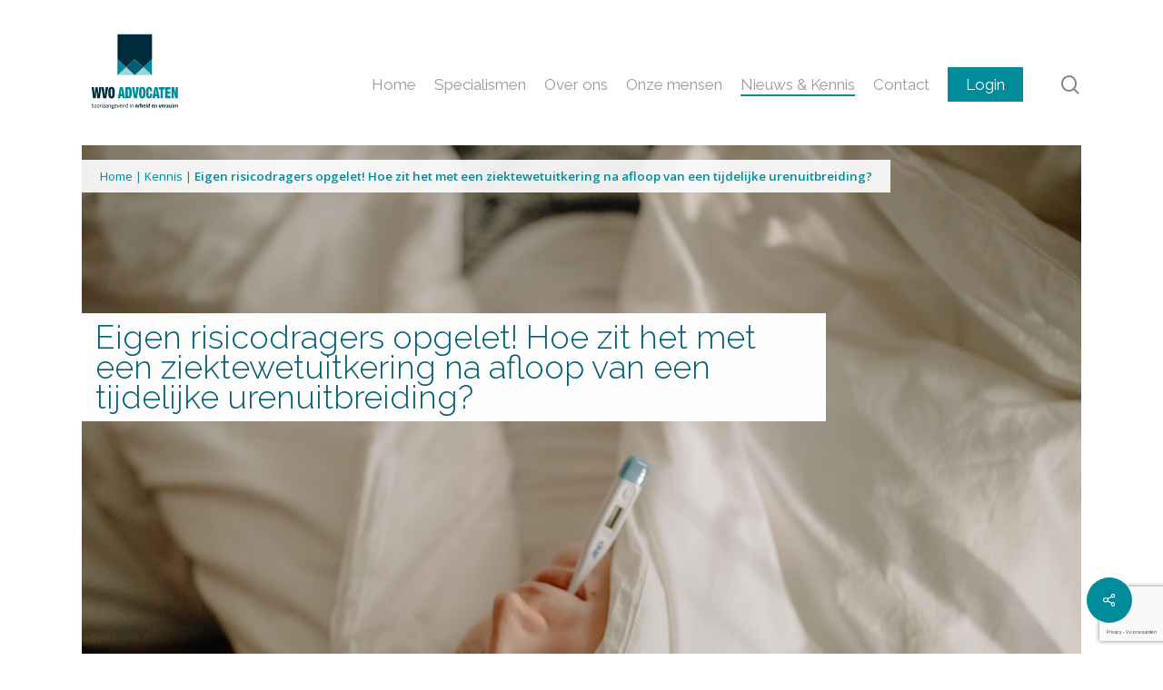

--- FILE ---
content_type: text/html; charset=UTF-8
request_url: https://www.wvo-advocaten.nl/eigen-risicodragers-opgelet-hoe-zit-het-met-een-ziektewetuitkering-na-afloop-van-een-tijdelijke-urenuitbreiding/
body_size: 21690
content:
<!doctype html>
<html lang="nl-NL" class="no-js">
<head>
	<meta charset="UTF-8">
	<meta name="viewport" content="width=device-width, initial-scale=1, maximum-scale=1, user-scalable=0" /><meta name='robots' content='index, follow, max-image-preview:large, max-snippet:-1, max-video-preview:-1' />

	<!-- This site is optimized with the Yoast SEO plugin v26.8 - https://yoast.com/product/yoast-seo-wordpress/ -->
	<title>Eigen risicodragers opgelet! Hoe zit het met een ziektewetuitkering na afloop van een tijdelijke urenuitbreiding? - WVO Advocaten</title>
	<link rel="canonical" href="https://www.wvo-advocaten.nl/eigen-risicodragers-opgelet-hoe-zit-het-met-een-ziektewetuitkering-na-afloop-van-een-tijdelijke-urenuitbreiding/" />
	<meta property="og:locale" content="nl_NL" />
	<meta property="og:type" content="article" />
	<meta property="og:title" content="Eigen risicodragers opgelet! Hoe zit het met een ziektewetuitkering na afloop van een tijdelijke urenuitbreiding? - WVO Advocaten" />
	<meta property="og:url" content="https://www.wvo-advocaten.nl/eigen-risicodragers-opgelet-hoe-zit-het-met-een-ziektewetuitkering-na-afloop-van-een-tijdelijke-urenuitbreiding/" />
	<meta property="og:site_name" content="WVO Advocaten" />
	<meta property="article:published_time" content="2021-06-16T14:59:05+00:00" />
	<meta property="article:modified_time" content="2021-06-16T15:02:33+00:00" />
	<meta property="og:image" content="https://www.wvo-advocaten.nl/wp-content/uploads/2021/06/pexels-cottonbro-4114022.jpg" />
	<meta property="og:image:width" content="1280" />
	<meta property="og:image:height" content="960" />
	<meta property="og:image:type" content="image/jpeg" />
	<meta name="author" content="Pascal Willems" />
	<meta name="twitter:card" content="summary_large_image" />
	<meta name="twitter:label1" content="Geschreven door" />
	<meta name="twitter:data1" content="Pascal Willems" />
	<meta name="twitter:label2" content="Geschatte leestijd" />
	<meta name="twitter:data2" content="4 minuten" />
	<script type="application/ld+json" class="yoast-schema-graph">{"@context":"https://schema.org","@graph":[{"@type":"Article","@id":"https://www.wvo-advocaten.nl/eigen-risicodragers-opgelet-hoe-zit-het-met-een-ziektewetuitkering-na-afloop-van-een-tijdelijke-urenuitbreiding/#article","isPartOf":{"@id":"https://www.wvo-advocaten.nl/eigen-risicodragers-opgelet-hoe-zit-het-met-een-ziektewetuitkering-na-afloop-van-een-tijdelijke-urenuitbreiding/"},"author":{"name":"Pascal Willems","@id":"https://www.wvo-advocaten.nl/#/schema/person/5de8a1e601662ca43ab4c941e6bf6682"},"headline":"Eigen risicodragers opgelet! Hoe zit het met een ziektewetuitkering na afloop van een tijdelijke urenuitbreiding?","datePublished":"2021-06-16T14:59:05+00:00","dateModified":"2021-06-16T15:02:33+00:00","mainEntityOfPage":{"@id":"https://www.wvo-advocaten.nl/eigen-risicodragers-opgelet-hoe-zit-het-met-een-ziektewetuitkering-na-afloop-van-een-tijdelijke-urenuitbreiding/"},"wordCount":1809,"publisher":{"@id":"https://www.wvo-advocaten.nl/#organization"},"image":{"@id":"https://www.wvo-advocaten.nl/eigen-risicodragers-opgelet-hoe-zit-het-met-een-ziektewetuitkering-na-afloop-van-een-tijdelijke-urenuitbreiding/#primaryimage"},"thumbnailUrl":"https://www.wvo-advocaten.nl/wp-content/uploads/2021/06/pexels-cottonbro-4114022.jpg","keywords":["eigenrisicodrager","sociaal zekerheidsrecht","UWV","Ziektewet"],"articleSection":["Algemeen","Sociale zekerheid"],"inLanguage":"nl-NL"},{"@type":"WebPage","@id":"https://www.wvo-advocaten.nl/eigen-risicodragers-opgelet-hoe-zit-het-met-een-ziektewetuitkering-na-afloop-van-een-tijdelijke-urenuitbreiding/","url":"https://www.wvo-advocaten.nl/eigen-risicodragers-opgelet-hoe-zit-het-met-een-ziektewetuitkering-na-afloop-van-een-tijdelijke-urenuitbreiding/","name":"Eigen risicodragers opgelet! Hoe zit het met een ziektewetuitkering na afloop van een tijdelijke urenuitbreiding? - WVO Advocaten","isPartOf":{"@id":"https://www.wvo-advocaten.nl/#website"},"primaryImageOfPage":{"@id":"https://www.wvo-advocaten.nl/eigen-risicodragers-opgelet-hoe-zit-het-met-een-ziektewetuitkering-na-afloop-van-een-tijdelijke-urenuitbreiding/#primaryimage"},"image":{"@id":"https://www.wvo-advocaten.nl/eigen-risicodragers-opgelet-hoe-zit-het-met-een-ziektewetuitkering-na-afloop-van-een-tijdelijke-urenuitbreiding/#primaryimage"},"thumbnailUrl":"https://www.wvo-advocaten.nl/wp-content/uploads/2021/06/pexels-cottonbro-4114022.jpg","datePublished":"2021-06-16T14:59:05+00:00","dateModified":"2021-06-16T15:02:33+00:00","breadcrumb":{"@id":"https://www.wvo-advocaten.nl/eigen-risicodragers-opgelet-hoe-zit-het-met-een-ziektewetuitkering-na-afloop-van-een-tijdelijke-urenuitbreiding/#breadcrumb"},"inLanguage":"nl-NL","potentialAction":[{"@type":"ReadAction","target":["https://www.wvo-advocaten.nl/eigen-risicodragers-opgelet-hoe-zit-het-met-een-ziektewetuitkering-na-afloop-van-een-tijdelijke-urenuitbreiding/"]}]},{"@type":"ImageObject","inLanguage":"nl-NL","@id":"https://www.wvo-advocaten.nl/eigen-risicodragers-opgelet-hoe-zit-het-met-een-ziektewetuitkering-na-afloop-van-een-tijdelijke-urenuitbreiding/#primaryimage","url":"https://www.wvo-advocaten.nl/wp-content/uploads/2021/06/pexels-cottonbro-4114022.jpg","contentUrl":"https://www.wvo-advocaten.nl/wp-content/uploads/2021/06/pexels-cottonbro-4114022.jpg","width":1280,"height":960},{"@type":"BreadcrumbList","@id":"https://www.wvo-advocaten.nl/eigen-risicodragers-opgelet-hoe-zit-het-met-een-ziektewetuitkering-na-afloop-van-een-tijdelijke-urenuitbreiding/#breadcrumb","itemListElement":[{"@type":"ListItem","position":1,"name":"Home","item":"https://www.wvo-advocaten.nl/"},{"@type":"ListItem","position":2,"name":"Kennis","item":"https://www.wvo-advocaten.nl/nieuws-en-kennis/"},{"@type":"ListItem","position":3,"name":"Eigen risicodragers opgelet! Hoe zit het met een ziektewetuitkering na afloop van een tijdelijke urenuitbreiding?"}]},{"@type":"WebSite","@id":"https://www.wvo-advocaten.nl/#website","url":"https://www.wvo-advocaten.nl/","name":"WVO Advocaten","description":"En nog een WordPress site","publisher":{"@id":"https://www.wvo-advocaten.nl/#organization"},"potentialAction":[{"@type":"SearchAction","target":{"@type":"EntryPoint","urlTemplate":"https://www.wvo-advocaten.nl/?s={search_term_string}"},"query-input":{"@type":"PropertyValueSpecification","valueRequired":true,"valueName":"search_term_string"}}],"inLanguage":"nl-NL"},{"@type":"Organization","@id":"https://www.wvo-advocaten.nl/#organization","name":"WVO Advocaten","url":"https://www.wvo-advocaten.nl/","logo":{"@type":"ImageObject","inLanguage":"nl-NL","@id":"https://www.wvo-advocaten.nl/#/schema/logo/image/","url":"https://www.wvo-advocaten.nl/wp-content/uploads/2019/07/WVO_logo_horizontaal.svg","contentUrl":"https://www.wvo-advocaten.nl/wp-content/uploads/2019/07/WVO_logo_horizontaal.svg","width":1,"height":1,"caption":"WVO Advocaten"},"image":{"@id":"https://www.wvo-advocaten.nl/#/schema/logo/image/"}},{"@type":"Person","@id":"https://www.wvo-advocaten.nl/#/schema/person/5de8a1e601662ca43ab4c941e6bf6682","name":"Pascal Willems","image":{"@type":"ImageObject","inLanguage":"nl-NL","@id":"https://www.wvo-advocaten.nl/#/schema/person/image/","url":"https://secure.gravatar.com/avatar/40cc97fba8dace5c5c269422de2952807dbc81773bc71df51d482a04f3773c8e?s=96&d=mm&r=g","contentUrl":"https://secure.gravatar.com/avatar/40cc97fba8dace5c5c269422de2952807dbc81773bc71df51d482a04f3773c8e?s=96&d=mm&r=g","caption":"Pascal Willems"}}]}</script>
	<!-- / Yoast SEO plugin. -->


<link rel='dns-prefetch' href='//fonts.googleapis.com' />
<link href='//hb.wpmucdn.com' rel='preconnect' />
<link href='http://fonts.googleapis.com' rel='preconnect' />
<link href='//fonts.gstatic.com' crossorigin='' rel='preconnect' />
<link rel="alternate" type="application/rss+xml" title="WVO Advocaten &raquo; feed" href="https://www.wvo-advocaten.nl/feed/" />
<link rel="alternate" type="application/rss+xml" title="WVO Advocaten &raquo; reacties feed" href="https://www.wvo-advocaten.nl/comments/feed/" />
<link rel="alternate" title="oEmbed (JSON)" type="application/json+oembed" href="https://www.wvo-advocaten.nl/wp-json/oembed/1.0/embed?url=https%3A%2F%2Fwww.wvo-advocaten.nl%2Feigen-risicodragers-opgelet-hoe-zit-het-met-een-ziektewetuitkering-na-afloop-van-een-tijdelijke-urenuitbreiding%2F" />
<link rel="alternate" title="oEmbed (XML)" type="text/xml+oembed" href="https://www.wvo-advocaten.nl/wp-json/oembed/1.0/embed?url=https%3A%2F%2Fwww.wvo-advocaten.nl%2Feigen-risicodragers-opgelet-hoe-zit-het-met-een-ziektewetuitkering-na-afloop-van-een-tijdelijke-urenuitbreiding%2F&#038;format=xml" />
<style id='wp-img-auto-sizes-contain-inline-css' type='text/css'>
img:is([sizes=auto i],[sizes^="auto," i]){contain-intrinsic-size:3000px 1500px}
/*# sourceURL=wp-img-auto-sizes-contain-inline-css */
</style>
<link rel='stylesheet' id='reusablec-block-css-css' href='https://www.wvo-advocaten.nl/wp-content/plugins/reusable-content-blocks/includes/css/reusablec-block.css' type='text/css' media='all' />
<style id='wp-block-library-inline-css' type='text/css'>
:root{--wp-block-synced-color:#7a00df;--wp-block-synced-color--rgb:122,0,223;--wp-bound-block-color:var(--wp-block-synced-color);--wp-editor-canvas-background:#ddd;--wp-admin-theme-color:#007cba;--wp-admin-theme-color--rgb:0,124,186;--wp-admin-theme-color-darker-10:#006ba1;--wp-admin-theme-color-darker-10--rgb:0,107,160.5;--wp-admin-theme-color-darker-20:#005a87;--wp-admin-theme-color-darker-20--rgb:0,90,135;--wp-admin-border-width-focus:2px}@media (min-resolution:192dpi){:root{--wp-admin-border-width-focus:1.5px}}.wp-element-button{cursor:pointer}:root .has-very-light-gray-background-color{background-color:#eee}:root .has-very-dark-gray-background-color{background-color:#313131}:root .has-very-light-gray-color{color:#eee}:root .has-very-dark-gray-color{color:#313131}:root .has-vivid-green-cyan-to-vivid-cyan-blue-gradient-background{background:linear-gradient(135deg,#00d084,#0693e3)}:root .has-purple-crush-gradient-background{background:linear-gradient(135deg,#34e2e4,#4721fb 50%,#ab1dfe)}:root .has-hazy-dawn-gradient-background{background:linear-gradient(135deg,#faaca8,#dad0ec)}:root .has-subdued-olive-gradient-background{background:linear-gradient(135deg,#fafae1,#67a671)}:root .has-atomic-cream-gradient-background{background:linear-gradient(135deg,#fdd79a,#004a59)}:root .has-nightshade-gradient-background{background:linear-gradient(135deg,#330968,#31cdcf)}:root .has-midnight-gradient-background{background:linear-gradient(135deg,#020381,#2874fc)}:root{--wp--preset--font-size--normal:16px;--wp--preset--font-size--huge:42px}.has-regular-font-size{font-size:1em}.has-larger-font-size{font-size:2.625em}.has-normal-font-size{font-size:var(--wp--preset--font-size--normal)}.has-huge-font-size{font-size:var(--wp--preset--font-size--huge)}.has-text-align-center{text-align:center}.has-text-align-left{text-align:left}.has-text-align-right{text-align:right}.has-fit-text{white-space:nowrap!important}#end-resizable-editor-section{display:none}.aligncenter{clear:both}.items-justified-left{justify-content:flex-start}.items-justified-center{justify-content:center}.items-justified-right{justify-content:flex-end}.items-justified-space-between{justify-content:space-between}.screen-reader-text{border:0;clip-path:inset(50%);height:1px;margin:-1px;overflow:hidden;padding:0;position:absolute;width:1px;word-wrap:normal!important}.screen-reader-text:focus{background-color:#ddd;clip-path:none;color:#444;display:block;font-size:1em;height:auto;left:5px;line-height:normal;padding:15px 23px 14px;text-decoration:none;top:5px;width:auto;z-index:100000}html :where(.has-border-color){border-style:solid}html :where([style*=border-top-color]){border-top-style:solid}html :where([style*=border-right-color]){border-right-style:solid}html :where([style*=border-bottom-color]){border-bottom-style:solid}html :where([style*=border-left-color]){border-left-style:solid}html :where([style*=border-width]){border-style:solid}html :where([style*=border-top-width]){border-top-style:solid}html :where([style*=border-right-width]){border-right-style:solid}html :where([style*=border-bottom-width]){border-bottom-style:solid}html :where([style*=border-left-width]){border-left-style:solid}html :where(img[class*=wp-image-]){height:auto;max-width:100%}:where(figure){margin:0 0 1em}html :where(.is-position-sticky){--wp-admin--admin-bar--position-offset:var(--wp-admin--admin-bar--height,0px)}@media screen and (max-width:600px){html :where(.is-position-sticky){--wp-admin--admin-bar--position-offset:0px}}

/*# sourceURL=wp-block-library-inline-css */
</style><style id='wp-block-heading-inline-css' type='text/css'>
h1:where(.wp-block-heading).has-background,h2:where(.wp-block-heading).has-background,h3:where(.wp-block-heading).has-background,h4:where(.wp-block-heading).has-background,h5:where(.wp-block-heading).has-background,h6:where(.wp-block-heading).has-background{padding:1.25em 2.375em}h1.has-text-align-left[style*=writing-mode]:where([style*=vertical-lr]),h1.has-text-align-right[style*=writing-mode]:where([style*=vertical-rl]),h2.has-text-align-left[style*=writing-mode]:where([style*=vertical-lr]),h2.has-text-align-right[style*=writing-mode]:where([style*=vertical-rl]),h3.has-text-align-left[style*=writing-mode]:where([style*=vertical-lr]),h3.has-text-align-right[style*=writing-mode]:where([style*=vertical-rl]),h4.has-text-align-left[style*=writing-mode]:where([style*=vertical-lr]),h4.has-text-align-right[style*=writing-mode]:where([style*=vertical-rl]),h5.has-text-align-left[style*=writing-mode]:where([style*=vertical-lr]),h5.has-text-align-right[style*=writing-mode]:where([style*=vertical-rl]),h6.has-text-align-left[style*=writing-mode]:where([style*=vertical-lr]),h6.has-text-align-right[style*=writing-mode]:where([style*=vertical-rl]){rotate:180deg}
/*# sourceURL=https://www.wvo-advocaten.nl/wp-includes/blocks/heading/style.min.css */
</style>
<style id='global-styles-inline-css' type='text/css'>
:root{--wp--preset--aspect-ratio--square: 1;--wp--preset--aspect-ratio--4-3: 4/3;--wp--preset--aspect-ratio--3-4: 3/4;--wp--preset--aspect-ratio--3-2: 3/2;--wp--preset--aspect-ratio--2-3: 2/3;--wp--preset--aspect-ratio--16-9: 16/9;--wp--preset--aspect-ratio--9-16: 9/16;--wp--preset--color--black: #000000;--wp--preset--color--cyan-bluish-gray: #abb8c3;--wp--preset--color--white: #ffffff;--wp--preset--color--pale-pink: #f78da7;--wp--preset--color--vivid-red: #cf2e2e;--wp--preset--color--luminous-vivid-orange: #ff6900;--wp--preset--color--luminous-vivid-amber: #fcb900;--wp--preset--color--light-green-cyan: #7bdcb5;--wp--preset--color--vivid-green-cyan: #00d084;--wp--preset--color--pale-cyan-blue: #8ed1fc;--wp--preset--color--vivid-cyan-blue: #0693e3;--wp--preset--color--vivid-purple: #9b51e0;--wp--preset--gradient--vivid-cyan-blue-to-vivid-purple: linear-gradient(135deg,rgb(6,147,227) 0%,rgb(155,81,224) 100%);--wp--preset--gradient--light-green-cyan-to-vivid-green-cyan: linear-gradient(135deg,rgb(122,220,180) 0%,rgb(0,208,130) 100%);--wp--preset--gradient--luminous-vivid-amber-to-luminous-vivid-orange: linear-gradient(135deg,rgb(252,185,0) 0%,rgb(255,105,0) 100%);--wp--preset--gradient--luminous-vivid-orange-to-vivid-red: linear-gradient(135deg,rgb(255,105,0) 0%,rgb(207,46,46) 100%);--wp--preset--gradient--very-light-gray-to-cyan-bluish-gray: linear-gradient(135deg,rgb(238,238,238) 0%,rgb(169,184,195) 100%);--wp--preset--gradient--cool-to-warm-spectrum: linear-gradient(135deg,rgb(74,234,220) 0%,rgb(151,120,209) 20%,rgb(207,42,186) 40%,rgb(238,44,130) 60%,rgb(251,105,98) 80%,rgb(254,248,76) 100%);--wp--preset--gradient--blush-light-purple: linear-gradient(135deg,rgb(255,206,236) 0%,rgb(152,150,240) 100%);--wp--preset--gradient--blush-bordeaux: linear-gradient(135deg,rgb(254,205,165) 0%,rgb(254,45,45) 50%,rgb(107,0,62) 100%);--wp--preset--gradient--luminous-dusk: linear-gradient(135deg,rgb(255,203,112) 0%,rgb(199,81,192) 50%,rgb(65,88,208) 100%);--wp--preset--gradient--pale-ocean: linear-gradient(135deg,rgb(255,245,203) 0%,rgb(182,227,212) 50%,rgb(51,167,181) 100%);--wp--preset--gradient--electric-grass: linear-gradient(135deg,rgb(202,248,128) 0%,rgb(113,206,126) 100%);--wp--preset--gradient--midnight: linear-gradient(135deg,rgb(2,3,129) 0%,rgb(40,116,252) 100%);--wp--preset--font-size--small: 13px;--wp--preset--font-size--medium: 20px;--wp--preset--font-size--large: 36px;--wp--preset--font-size--x-large: 42px;--wp--preset--spacing--20: 0.44rem;--wp--preset--spacing--30: 0.67rem;--wp--preset--spacing--40: 1rem;--wp--preset--spacing--50: 1.5rem;--wp--preset--spacing--60: 2.25rem;--wp--preset--spacing--70: 3.38rem;--wp--preset--spacing--80: 5.06rem;--wp--preset--shadow--natural: 6px 6px 9px rgba(0, 0, 0, 0.2);--wp--preset--shadow--deep: 12px 12px 50px rgba(0, 0, 0, 0.4);--wp--preset--shadow--sharp: 6px 6px 0px rgba(0, 0, 0, 0.2);--wp--preset--shadow--outlined: 6px 6px 0px -3px rgb(255, 255, 255), 6px 6px rgb(0, 0, 0);--wp--preset--shadow--crisp: 6px 6px 0px rgb(0, 0, 0);}:where(.is-layout-flex){gap: 0.5em;}:where(.is-layout-grid){gap: 0.5em;}body .is-layout-flex{display: flex;}.is-layout-flex{flex-wrap: wrap;align-items: center;}.is-layout-flex > :is(*, div){margin: 0;}body .is-layout-grid{display: grid;}.is-layout-grid > :is(*, div){margin: 0;}:where(.wp-block-columns.is-layout-flex){gap: 2em;}:where(.wp-block-columns.is-layout-grid){gap: 2em;}:where(.wp-block-post-template.is-layout-flex){gap: 1.25em;}:where(.wp-block-post-template.is-layout-grid){gap: 1.25em;}.has-black-color{color: var(--wp--preset--color--black) !important;}.has-cyan-bluish-gray-color{color: var(--wp--preset--color--cyan-bluish-gray) !important;}.has-white-color{color: var(--wp--preset--color--white) !important;}.has-pale-pink-color{color: var(--wp--preset--color--pale-pink) !important;}.has-vivid-red-color{color: var(--wp--preset--color--vivid-red) !important;}.has-luminous-vivid-orange-color{color: var(--wp--preset--color--luminous-vivid-orange) !important;}.has-luminous-vivid-amber-color{color: var(--wp--preset--color--luminous-vivid-amber) !important;}.has-light-green-cyan-color{color: var(--wp--preset--color--light-green-cyan) !important;}.has-vivid-green-cyan-color{color: var(--wp--preset--color--vivid-green-cyan) !important;}.has-pale-cyan-blue-color{color: var(--wp--preset--color--pale-cyan-blue) !important;}.has-vivid-cyan-blue-color{color: var(--wp--preset--color--vivid-cyan-blue) !important;}.has-vivid-purple-color{color: var(--wp--preset--color--vivid-purple) !important;}.has-black-background-color{background-color: var(--wp--preset--color--black) !important;}.has-cyan-bluish-gray-background-color{background-color: var(--wp--preset--color--cyan-bluish-gray) !important;}.has-white-background-color{background-color: var(--wp--preset--color--white) !important;}.has-pale-pink-background-color{background-color: var(--wp--preset--color--pale-pink) !important;}.has-vivid-red-background-color{background-color: var(--wp--preset--color--vivid-red) !important;}.has-luminous-vivid-orange-background-color{background-color: var(--wp--preset--color--luminous-vivid-orange) !important;}.has-luminous-vivid-amber-background-color{background-color: var(--wp--preset--color--luminous-vivid-amber) !important;}.has-light-green-cyan-background-color{background-color: var(--wp--preset--color--light-green-cyan) !important;}.has-vivid-green-cyan-background-color{background-color: var(--wp--preset--color--vivid-green-cyan) !important;}.has-pale-cyan-blue-background-color{background-color: var(--wp--preset--color--pale-cyan-blue) !important;}.has-vivid-cyan-blue-background-color{background-color: var(--wp--preset--color--vivid-cyan-blue) !important;}.has-vivid-purple-background-color{background-color: var(--wp--preset--color--vivid-purple) !important;}.has-black-border-color{border-color: var(--wp--preset--color--black) !important;}.has-cyan-bluish-gray-border-color{border-color: var(--wp--preset--color--cyan-bluish-gray) !important;}.has-white-border-color{border-color: var(--wp--preset--color--white) !important;}.has-pale-pink-border-color{border-color: var(--wp--preset--color--pale-pink) !important;}.has-vivid-red-border-color{border-color: var(--wp--preset--color--vivid-red) !important;}.has-luminous-vivid-orange-border-color{border-color: var(--wp--preset--color--luminous-vivid-orange) !important;}.has-luminous-vivid-amber-border-color{border-color: var(--wp--preset--color--luminous-vivid-amber) !important;}.has-light-green-cyan-border-color{border-color: var(--wp--preset--color--light-green-cyan) !important;}.has-vivid-green-cyan-border-color{border-color: var(--wp--preset--color--vivid-green-cyan) !important;}.has-pale-cyan-blue-border-color{border-color: var(--wp--preset--color--pale-cyan-blue) !important;}.has-vivid-cyan-blue-border-color{border-color: var(--wp--preset--color--vivid-cyan-blue) !important;}.has-vivid-purple-border-color{border-color: var(--wp--preset--color--vivid-purple) !important;}.has-vivid-cyan-blue-to-vivid-purple-gradient-background{background: var(--wp--preset--gradient--vivid-cyan-blue-to-vivid-purple) !important;}.has-light-green-cyan-to-vivid-green-cyan-gradient-background{background: var(--wp--preset--gradient--light-green-cyan-to-vivid-green-cyan) !important;}.has-luminous-vivid-amber-to-luminous-vivid-orange-gradient-background{background: var(--wp--preset--gradient--luminous-vivid-amber-to-luminous-vivid-orange) !important;}.has-luminous-vivid-orange-to-vivid-red-gradient-background{background: var(--wp--preset--gradient--luminous-vivid-orange-to-vivid-red) !important;}.has-very-light-gray-to-cyan-bluish-gray-gradient-background{background: var(--wp--preset--gradient--very-light-gray-to-cyan-bluish-gray) !important;}.has-cool-to-warm-spectrum-gradient-background{background: var(--wp--preset--gradient--cool-to-warm-spectrum) !important;}.has-blush-light-purple-gradient-background{background: var(--wp--preset--gradient--blush-light-purple) !important;}.has-blush-bordeaux-gradient-background{background: var(--wp--preset--gradient--blush-bordeaux) !important;}.has-luminous-dusk-gradient-background{background: var(--wp--preset--gradient--luminous-dusk) !important;}.has-pale-ocean-gradient-background{background: var(--wp--preset--gradient--pale-ocean) !important;}.has-electric-grass-gradient-background{background: var(--wp--preset--gradient--electric-grass) !important;}.has-midnight-gradient-background{background: var(--wp--preset--gradient--midnight) !important;}.has-small-font-size{font-size: var(--wp--preset--font-size--small) !important;}.has-medium-font-size{font-size: var(--wp--preset--font-size--medium) !important;}.has-large-font-size{font-size: var(--wp--preset--font-size--large) !important;}.has-x-large-font-size{font-size: var(--wp--preset--font-size--x-large) !important;}
/*# sourceURL=global-styles-inline-css */
</style>

<style id='classic-theme-styles-inline-css' type='text/css'>
/*! This file is auto-generated */
.wp-block-button__link{color:#fff;background-color:#32373c;border-radius:9999px;box-shadow:none;text-decoration:none;padding:calc(.667em + 2px) calc(1.333em + 2px);font-size:1.125em}.wp-block-file__button{background:#32373c;color:#fff;text-decoration:none}
/*# sourceURL=/wp-includes/css/classic-themes.min.css */
</style>
<link rel='stylesheet' id='salient-social-css' href='https://www.wvo-advocaten.nl/wp-content/plugins/salient-social/css/style.css' type='text/css' media='all' />
<style id='salient-social-inline-css' type='text/css'>

  .sharing-default-minimal .nectar-love.loved,
  body .nectar-social[data-color-override="override"].fixed > a:before, 
  body .nectar-social[data-color-override="override"].fixed .nectar-social-inner a,
  .sharing-default-minimal .nectar-social[data-color-override="override"] .nectar-social-inner a:hover,
  .nectar-social.vertical[data-color-override="override"] .nectar-social-inner a:hover {
    background-color: #008c9b;
  }
  .nectar-social.hover .nectar-love.loved,
  .nectar-social.hover > .nectar-love-button a:hover,
  .nectar-social[data-color-override="override"].hover > div a:hover,
  #single-below-header .nectar-social[data-color-override="override"].hover > div a:hover,
  .nectar-social[data-color-override="override"].hover .share-btn:hover,
  .sharing-default-minimal .nectar-social[data-color-override="override"] .nectar-social-inner a {
    border-color: #008c9b;
  }
  #single-below-header .nectar-social.hover .nectar-love.loved i,
  #single-below-header .nectar-social.hover[data-color-override="override"] a:hover,
  #single-below-header .nectar-social.hover[data-color-override="override"] a:hover i,
  #single-below-header .nectar-social.hover .nectar-love-button a:hover i,
  .nectar-love:hover i,
  .hover .nectar-love:hover .total_loves,
  .nectar-love.loved i,
  .nectar-social.hover .nectar-love.loved .total_loves,
  .nectar-social.hover .share-btn:hover, 
  .nectar-social[data-color-override="override"].hover .nectar-social-inner a:hover,
  .nectar-social[data-color-override="override"].hover > div:hover span,
  .sharing-default-minimal .nectar-social[data-color-override="override"] .nectar-social-inner a:not(:hover) i,
  .sharing-default-minimal .nectar-social[data-color-override="override"] .nectar-social-inner a:not(:hover) {
    color: #008c9b;
  }
/*# sourceURL=salient-social-inline-css */
</style>
<link rel='stylesheet' id='font-awesome-css' href='https://www.wvo-advocaten.nl/wp-content/themes/salient/css/font-awesome-legacy.min.css' type='text/css' media='all' />
<link rel='stylesheet' id='salient-grid-system-css' href='https://www.wvo-advocaten.nl/wp-content/themes/salient/css/build/grid-system.css' type='text/css' media='all' />
<link rel='stylesheet' id='main-styles-css' href='https://www.wvo-advocaten.nl/wp-content/themes/salient/css/build/style.css' type='text/css' media='all' />
<link rel='stylesheet' id='nectar-single-styles-css' href='https://www.wvo-advocaten.nl/wp-content/themes/salient/css/build/single.css' type='text/css' media='all' />
<link rel='stylesheet' id='nectar-element-recent-posts-css' href='https://www.wvo-advocaten.nl/wp-content/themes/salient/css/build/elements/element-recent-posts.css' type='text/css' media='all' />
<link rel='stylesheet' id='nectar_default_font_open_sans-css' href='https://fonts.googleapis.com/css?family=Open+Sans%3A300%2C400%2C600%2C700&#038;subset=latin%2Clatin-ext' type='text/css' media='all' />
<link rel='stylesheet' id='nectar-blog-masonry-core-css' href='https://www.wvo-advocaten.nl/wp-content/themes/salient/css/build/blog/masonry-core.css' type='text/css' media='all' />
<link rel='stylesheet' id='nectar-blog-masonry-classic-enhanced-css' href='https://www.wvo-advocaten.nl/wp-content/themes/salient/css/build/blog/masonry-classic-enhanced.css' type='text/css' media='all' />
<link rel='stylesheet' id='responsive-css' href='https://www.wvo-advocaten.nl/wp-content/themes/salient/css/build/responsive.css' type='text/css' media='all' />
<link rel='stylesheet' id='skin-material-css' href='https://www.wvo-advocaten.nl/wp-content/themes/salient/css/build/skin-material.css' type='text/css' media='all' />
<link rel='stylesheet' id='salient-wp-menu-dynamic-css' href='https://www.wvo-advocaten.nl/wp-content/uploads/salient/menu-dynamic.css' type='text/css' media='all' />
<link rel='stylesheet' id='js_composer_front-css' href='https://www.wvo-advocaten.nl/wp-content/plugins/js_composer_salient/assets/css/js_composer.min.css' type='text/css' media='all' />
<link rel='stylesheet' id='dynamic-css-css' href='https://www.wvo-advocaten.nl/wp-content/themes/salient/css/salient-dynamic-styles.css' type='text/css' media='all' />
<style id='dynamic-css-inline-css' type='text/css'>
#page-header-bg[data-post-hs="default_minimal"] .inner-wrap{text-align:center}#page-header-bg[data-post-hs="default_minimal"] .inner-wrap >a,.material #page-header-bg.fullscreen-header .inner-wrap >a{color:#fff;font-weight:600;border:2px solid rgba(255,255,255,0.4);padding:4px 10px;margin:5px 6px 0 5px;display:inline-block;transition:all 0.2s ease;-webkit-transition:all 0.2s ease;font-size:14px;line-height:18px}body.material #page-header-bg.fullscreen-header .inner-wrap >a{margin-bottom:15px;}body.material #page-header-bg.fullscreen-header .inner-wrap >a{border:none;padding:6px 10px}body[data-button-style^="rounded"] #page-header-bg[data-post-hs="default_minimal"] .inner-wrap >a,body[data-button-style^="rounded"].material #page-header-bg.fullscreen-header .inner-wrap >a{border-radius:100px}body.single [data-post-hs="default_minimal"] #single-below-header span,body.single .heading-title[data-header-style="default_minimal"] #single-below-header span{line-height:14px;}#page-header-bg[data-post-hs="default_minimal"] #single-below-header{text-align:center;position:relative;z-index:100}#page-header-bg[data-post-hs="default_minimal"] #single-below-header span{float:none;display:inline-block}#page-header-bg[data-post-hs="default_minimal"] .inner-wrap >a:hover,#page-header-bg[data-post-hs="default_minimal"] .inner-wrap >a:focus{border-color:transparent}#page-header-bg.fullscreen-header .avatar,#page-header-bg[data-post-hs="default_minimal"] .avatar{border-radius:100%}#page-header-bg.fullscreen-header .meta-author span,#page-header-bg[data-post-hs="default_minimal"] .meta-author span{display:block}#page-header-bg.fullscreen-header .meta-author img{margin-bottom:0;height:50px;width:auto}#page-header-bg[data-post-hs="default_minimal"] .meta-author img{margin-bottom:0;height:40px;width:auto}#page-header-bg[data-post-hs="default_minimal"] .author-section{position:absolute;bottom:30px}#page-header-bg.fullscreen-header .meta-author,#page-header-bg[data-post-hs="default_minimal"] .meta-author{font-size:18px}#page-header-bg.fullscreen-header .author-section .meta-date,#page-header-bg[data-post-hs="default_minimal"] .author-section .meta-date{font-size:12px;color:rgba(255,255,255,0.8)}#page-header-bg.fullscreen-header .author-section .meta-date i{font-size:12px}#page-header-bg[data-post-hs="default_minimal"] .author-section .meta-date i{font-size:11px;line-height:14px}#page-header-bg[data-post-hs="default_minimal"] .author-section .avatar-post-info{position:relative;top:-5px}#page-header-bg.fullscreen-header .author-section a,#page-header-bg[data-post-hs="default_minimal"] .author-section a{display:block;margin-bottom:-2px}#page-header-bg[data-post-hs="default_minimal"] .author-section a{font-size:14px;line-height:14px}#page-header-bg.fullscreen-header .author-section a:hover,#page-header-bg[data-post-hs="default_minimal"] .author-section a:hover{color:rgba(255,255,255,0.85)!important}#page-header-bg.fullscreen-header .author-section,#page-header-bg[data-post-hs="default_minimal"] .author-section{width:100%;z-index:10;text-align:center}#page-header-bg.fullscreen-header .author-section{margin-top:25px;}#page-header-bg.fullscreen-header .author-section span,#page-header-bg[data-post-hs="default_minimal"] .author-section span{padding-left:0;line-height:20px;font-size:20px}#page-header-bg.fullscreen-header .author-section .avatar-post-info,#page-header-bg[data-post-hs="default_minimal"] .author-section .avatar-post-info{margin-left:10px}#page-header-bg.fullscreen-header .author-section .avatar-post-info,#page-header-bg.fullscreen-header .author-section .meta-author,#page-header-bg[data-post-hs="default_minimal"] .author-section .avatar-post-info,#page-header-bg[data-post-hs="default_minimal"] .author-section .meta-author{text-align:left;display:inline-block;top:9px}@media only screen and (min-width :690px) and (max-width :999px){body.single-post #page-header-bg[data-post-hs="default_minimal"]{padding-top:10%;padding-bottom:10%;}}@media only screen and (max-width :690px){#ajax-content-wrap #page-header-bg[data-post-hs="default_minimal"] #single-below-header span:not(.rich-snippet-hidden),#ajax-content-wrap .row.heading-title[data-header-style="default_minimal"] .col.section-title span.meta-category{display:inline-block;}.container-wrap[data-remove-post-comment-number="0"][data-remove-post-author="0"][data-remove-post-date="0"] .heading-title[data-header-style="default_minimal"] #single-below-header > span,#page-header-bg[data-post-hs="default_minimal"] .span_6[data-remove-post-comment-number="0"][data-remove-post-author="0"][data-remove-post-date="0"] #single-below-header > span{padding:0 8px;}.container-wrap[data-remove-post-comment-number="0"][data-remove-post-author="0"][data-remove-post-date="0"] .heading-title[data-header-style="default_minimal"] #single-below-header span,#page-header-bg[data-post-hs="default_minimal"] .span_6[data-remove-post-comment-number="0"][data-remove-post-author="0"][data-remove-post-date="0"] #single-below-header span{font-size:13px;line-height:10px;}.material #page-header-bg.fullscreen-header .author-section{margin-top:5px;}#page-header-bg.fullscreen-header .author-section{bottom:20px;}#page-header-bg.fullscreen-header .author-section .meta-date:not(.updated){margin-top:-4px;display:block;}#page-header-bg.fullscreen-header .author-section .avatar-post-info{margin:10px 0 0 0;}}#page-header-bg h1,#page-header-bg .subheader,.nectar-box-roll .overlaid-content h1,.nectar-box-roll .overlaid-content .subheader,#page-header-bg #portfolio-nav a i,body .section-title #portfolio-nav a:hover i,.page-header-no-bg h1,.page-header-no-bg span,#page-header-bg #portfolio-nav a i,#page-header-bg span,#page-header-bg #single-below-header a:hover,#page-header-bg #single-below-header a:focus,#page-header-bg.fullscreen-header .author-section a{color:#ffffff!important;}body #page-header-bg .pinterest-share i,body #page-header-bg .facebook-share i,body #page-header-bg .linkedin-share i,body #page-header-bg .twitter-share i,body #page-header-bg .google-plus-share i,body #page-header-bg .icon-salient-heart,body #page-header-bg .icon-salient-heart-2{color:#ffffff;}#page-header-bg[data-post-hs="default_minimal"] .inner-wrap > a:not(:hover){color:#ffffff;border-color:rgba(255,255,255,0.4);}.single #page-header-bg #single-below-header > span{border-color:rgba(255,255,255,0.4);}body .section-title #portfolio-nav a:hover i{opacity:0.75;}.single #page-header-bg .blog-title #single-meta .nectar-social.hover > div a,.single #page-header-bg .blog-title #single-meta > div a,.single #page-header-bg .blog-title #single-meta ul .n-shortcode a,#page-header-bg .blog-title #single-meta .nectar-social.hover .share-btn{border-color:rgba(255,255,255,0.4);}.single #page-header-bg .blog-title #single-meta .nectar-social.hover > div a:hover,#page-header-bg .blog-title #single-meta .nectar-social.hover .share-btn:hover,.single #page-header-bg .blog-title #single-meta div > a:hover,.single #page-header-bg .blog-title #single-meta ul .n-shortcode a:hover,.single #page-header-bg .blog-title #single-meta ul li:not(.meta-share-count):hover > a{border-color:rgba(255,255,255,1);}.single #page-header-bg #single-meta div span,.single #page-header-bg #single-meta > div a,.single #page-header-bg #single-meta > div i{color:#ffffff!important;}.single #page-header-bg #single-meta ul .meta-share-count .nectar-social a i{color:rgba(255,255,255,0.7)!important;}.single #page-header-bg #single-meta ul .meta-share-count .nectar-social a:hover i{color:rgba(255,255,255,1)!important;}@media only screen and (min-width:1000px){body #ajax-content-wrap.no-scroll{min-height:calc(100vh - 156px);height:calc(100vh - 156px)!important;}}@media only screen and (min-width:1000px){#page-header-wrap.fullscreen-header,#page-header-wrap.fullscreen-header #page-header-bg,html:not(.nectar-box-roll-loaded) .nectar-box-roll > #page-header-bg.fullscreen-header,.nectar_fullscreen_zoom_recent_projects,#nectar_fullscreen_rows:not(.afterLoaded) > div{height:calc(100vh - 155px);}.wpb_row.vc_row-o-full-height.top-level,.wpb_row.vc_row-o-full-height.top-level > .col.span_12{min-height:calc(100vh - 155px);}html:not(.nectar-box-roll-loaded) .nectar-box-roll > #page-header-bg.fullscreen-header{top:156px;}.nectar-slider-wrap[data-fullscreen="true"]:not(.loaded),.nectar-slider-wrap[data-fullscreen="true"]:not(.loaded) .swiper-container{height:calc(100vh - 154px)!important;}.admin-bar .nectar-slider-wrap[data-fullscreen="true"]:not(.loaded),.admin-bar .nectar-slider-wrap[data-fullscreen="true"]:not(.loaded) .swiper-container{height:calc(100vh - 154px - 32px)!important;}}.admin-bar[class*="page-template-template-no-header"] .wpb_row.vc_row-o-full-height.top-level,.admin-bar[class*="page-template-template-no-header"] .wpb_row.vc_row-o-full-height.top-level > .col.span_12{min-height:calc(100vh - 32px);}body[class*="page-template-template-no-header"] .wpb_row.vc_row-o-full-height.top-level,body[class*="page-template-template-no-header"] .wpb_row.vc_row-o-full-height.top-level > .col.span_12{min-height:100vh;}@media only screen and (max-width:999px){.using-mobile-browser #nectar_fullscreen_rows:not(.afterLoaded):not([data-mobile-disable="on"]) > div{height:calc(100vh - 156px);}.using-mobile-browser .wpb_row.vc_row-o-full-height.top-level,.using-mobile-browser .wpb_row.vc_row-o-full-height.top-level > .col.span_12,[data-permanent-transparent="1"].using-mobile-browser .wpb_row.vc_row-o-full-height.top-level,[data-permanent-transparent="1"].using-mobile-browser .wpb_row.vc_row-o-full-height.top-level > .col.span_12{min-height:calc(100vh - 156px);}html:not(.nectar-box-roll-loaded) .nectar-box-roll > #page-header-bg.fullscreen-header,.nectar_fullscreen_zoom_recent_projects,.nectar-slider-wrap[data-fullscreen="true"]:not(.loaded),.nectar-slider-wrap[data-fullscreen="true"]:not(.loaded) .swiper-container,#nectar_fullscreen_rows:not(.afterLoaded):not([data-mobile-disable="on"]) > div{height:calc(100vh - 103px);}.wpb_row.vc_row-o-full-height.top-level,.wpb_row.vc_row-o-full-height.top-level > .col.span_12{min-height:calc(100vh - 103px);}body[data-transparent-header="false"] #ajax-content-wrap.no-scroll{min-height:calc(100vh - 103px);height:calc(100vh - 103px);}}@media only screen,print{.vc_row.inner_row.translate_y_-90px{-webkit-transform:translateY(-90px);transform:translateY(-90px);}}.screen-reader-text,.nectar-skip-to-content:not(:focus){border:0;clip:rect(1px,1px,1px,1px);clip-path:inset(50%);height:1px;margin:-1px;overflow:hidden;padding:0;position:absolute!important;width:1px;word-wrap:normal!important;}.row .col img:not([srcset]){width:auto;}.row .col img.img-with-animation.nectar-lazy:not([srcset]){width:100%;}
#wpforms-form-2068 input{
	background: #eaeaea !important;
	border: 0;
	font-size: 14px !important;
}

#wpforms-form-2068 .wpforms-recaptcha-container {
    padding: 0 !important;
    clear: both;
}

#wpforms-form-2068 button{
	background: #008c9b !important;
}


.aanvraag-field select{
    background-color: #f1f1f1 !important;
    border-radius: 0px !important;
    color: #676767 !important;
    border: 0px !important;
    padding: 6px 20px  !important;
    font-size: 14px !important;
    height: 48px !important;
}


/*__________FILTER DROPDOWN_____________*/

.kennis-filter p{
	float:left;
	margin-right: 20px;
	padding-top: 11px;
}

.kennis-filter{
    display: block;
    width: 100%;
    height: 100px;
    clear: both;
}

.kennis-filter-wrapper{
        float: right;
    margin-right: 40px;
}


#ofcategory, #ofpost_tag {
    display: block;
    font-size: 14px;
    font-family: sans-serif;
    font-weight: 500;
    color: #000;
    /*margin-right: 10px;*/
    /*float: left;*/
    line-height: 1.3;
    padding: 16px;
    width: 200px;
    max-width: 100%; 
    box-sizing: border-box;
    border-radius: 0;
    -moz-appearance: none;
    -webkit-appearance: none;
        box-shadow: none !important;
    appearance: none;
    border: 0;
    background-color: #e1e1e1;
    
    background-image: url('[data-uri]');
    background-repeat: no-repeat, repeat;
    background-position: right .7em top 50%, 0 0;
    background-size: 16px auto, 100%;
}

.searchandfilter ul {
    margin-left: 0px;
}
#ofcategory::-ms-expand, #ofpost_tag::-ms-expand {
    display: none;
}
/*#ofcategory:hover, #ofpost_tag:hover {*/
/*    border-color: #fff;*/
/*}*/
/*#ofcategory:focus, #ofpost_tag:focus {*/
/*    border-color: #aaa;*/
/*    color: #fff; */
/*    outline: none;*/
/*}*/
/*#ofcategory option, #ofpost_tag option{*/
/*    font-weight:normal;*/
/*}*/

/*_______________________________________*/



.masonry.material .masonry-blog-item .inner-wrap, body .related-posts[data-style="material"] .inner-wrap {
    box-shadow: 0 0 0 !important;
    border-radius: 0 !important;
     background: #007a87 !important;
    overflow: hidden;
}

.masonry.material .masonry-blog-item .article-content-wrap, .masonry.material .masonry-blog-item .meta-category, .auto_meta_overlaid_spaced .masonry-blog-item .meta-category a:before {
    background-color: #007a87 !important;
}

.masonry-blog-item .article-content-wrap {
    padding: 0px;
    background: #007a87 !important;
}


.page-header-no-bg{
    display:none;
}

.post-header .title {
    margin-top: 0px;
    margin-bottom: 30px !important;
    text-transform: none !important;
    font-size: 20px !important;
    line-height: 20px !important;
}

.article-content-wrap h3.title {
    font-family: Raleway !important;
    font-weight: normal !important;
    font-size: 20px !important;
    Line-height: 20px !important;
}


.post-header span {
    padding: 2px 5px;
    background: #fff;
    
    font-family: Raleway;
    color: #007a87;
    
    display: inline-block;
    font-size: 12px;
    font-weight: bold;
    position: absolute;
    top: -15px;
}


.post-featured-img{
	max-height: 215px;
    min-height: 215px;
   background: white;
	overflow: hidden;
	display: block;
}

.masonry .post-content.classic .post-header {
    font-size: 12px;
    padding: 11% 12% 0;
}

.excerpt{
    color: #fff !important;
}

.meta-category{
    display:none !important;
}


.nectar-list-item:after {
    content: "\e909";
    font-family: 'icomoon'!important;
    float: right;
}


.nectar-hor-list-item {

    padding: 22px 15px;
}

.masonry.classic_enhanced .masonry-blog-item .article-content-wrap, .blog-recent[data-style*="classic_enhanced"] .article-content-wrap {
    padding: 12%;
    background-color: #007a87 !important;
}

.blog-recent[data-style*="classic_enhanced"] .inner-wrap {
    background-color: #007a87 !important;
}

.post-header, .post-header h3{
    color: #fff;
}

.masonry.classic_enhanced .masonry-blog-item .inner-wrap, .blog-recent[data-style*="classic_enhanced"] .inner-wrap {
    border-radius: 0px;
}

.post-header .title{
    margin-top: 5px;
    text-transform: none !important;
}

.post-header .meta{
    padding: 2px 5px;
    background: #fff;
 
      font-family: Raleway;
    color: #007a87;
   
    display: inline-block;
    font-size: 12px;
    font-weight: bold;
    position: absolute;
    top: -15px;
}



.tabbed > ul li .active-tab,  .material textarea:focus, .material input[type=email]:focus, .material input[type=search]:focus, .material input[type=password]:focus, .material input[type=tel]:focus, .material input[type=url]:focus, .material input[type=date]:focus, .row .col .wp-caption .wp-caption-text, .material.woocommerce-page input#coupon_code:focus, .material #search-outer #search input[type="text"], #header-outer[data-lhe="animated_underline"] #top nav > ul > li > a:after, div[data-style="minimal"] .toggle.default.open i, div[data-style="minimal"] .toggle.default:hover i, div[data-style="minimal"] .toggle.accent-color.open i, div[data-style="minimal"] .toggle.accent-color:hover i, body[data-form-style="minimal"] input[type=text]:focus, body[data-form-style="minimal"].woocommerce-cart table.cart .actions .coupon .input-text:focus, body[data-form-style="minimal"] textarea:focus, body[data-form-style="minimal"] input[type=email]:focus, body[data-form-style="minimal"] input[type=search]:focus, body[data-form-style="minimal"] input[type=password]:focus, body[data-form-style="minimal"] input[type=tel]:focus, body[data-form-style="minimal"] input[type=url]:focus, body[data-form-style="minimal"] input[type=date]:focus, .single #single-meta div a:hover, .single #single-meta div a:focus, .single .fullscreen-blog-header #single-below-header > span a:hover, .blog-title #single-meta .nectar-social.hover > div a:hover {
    border-color: #008c9b;
    padding-bottom: 60px;
}

.regular-button{
    border-radius: 0px !important;
}


#footer-outer .widget h4, .text-on-hover-wrap .categories a {
    color: #fff;
    font-size: 14px;
    font-family: 'Roboto Condensed';
    font-weight: 700;
    margin-bottom: 20px;
    text-transform: uppercase;
}

#menu-footer li{
    border-bottom: 1px solid #000;
}

#menu-footer li a:hover::before, #menu-footer-2 li a:hover::before {
    content: "\e909";
    font-family: 'icomoon'!important;
    font-size: 10px;
    float: left;
    padding-right: 10px;
}

.wvoadvocaten{
    color: #002b3c;
    letter-spacing: -0.8px;
}

.wvoadvocaten span{
    color: #008c9b;
}

#nav_menu-3{
    margin-top: -10px;
}



#footer-outer #footer-widgets .col input[type=text], #footer-outer #footer-widgets .col input[type=email] {
    padding: 8px;
    width: 100%;
}

#footer-widgets input[type=text], textarea, input[type=email], input[type=password], input[type=tel], input[type=url], input[type=search], input[type=date], .material.woocommerce-page[data-form-style="default"] input#coupon_code {
    background-color: rgba(0,0,0,0.04);
    border-radius: 0px;
    border: 0px solid rgba(0,0,0,0);
    line-height: 22px;
}

#footer-widgets input[type=submit]{
        border-radius: 0px !important;
}

body[data-button-style="slightly_rounded_shadow"] .nectar-button:hover, body[data-button-style="slightly_rounded_shadow"] .nectar-button:focus, body[data-button-style="slightly_rounded_shadow"].ascend .nectar-button.see-through:hover, body[data-button-style="slightly_rounded_shadow"] input[type="submit"]:hover, body[data-button-style="slightly_rounded_shadow"] input[type="submit"]:focus, body[data-button-style*="slightly_rounded"].single .heading-title[data-header-style="default_minimal"] .meta-category a:hover, body[data-button-style*="slightly_rounded"] #page-header-bg[data-post-hs="default_minimal"] .inner-wrap > a:hover, body[data-button-style="slightly_rounded_shadow"].woocommerce-cart .wc-proceed-to-checkout a.checkout-button:hover, body[data-button-style="slightly_rounded_shadow"] .swiper-slide .button a:hover, body[data-button-style="slightly_rounded_shadow"].ascend .nectar-button.see-through-2:hover, body[data-button-style="slightly_rounded_shadow"].ascend .nectar-button:hover, body[data-button-style="slightly_rounded_shadow"].woocommerce-page .woocommerce p.return-to-shop a.wc-backward:hover, body[data-button-style="slightly_rounded_shadow"] .sharing-default-minimal .nectar-love:hover, body[data-button-style="slightly_rounded_shadow"] .sharing-default-minimal .nectar-social-inner > a:hover, body[data-button-style="slightly_rounded_shadow"] .container-wrap input[type="submit"]:hover, body[data-button-style="slightly_rounded_shadow"] .container-wrap button[type="submit"]:hover, body[data-button-style="slightly_rounded_shadow"] .woocommerce-cart .wc-proceed-to-checkout a.checkout-button:hover {
    box-shadow: 0 0px 0px rgba(0, 0, 0, 0.16)!important;
}

.entire-meta-link:hover{
    background: rgba(255, 255, 255, 0.15);
}







.article-content-wrap h3.title{
    font-family: Raleway;
    font-weight: normal;
}



.nectar-button span {
    font-family: Raleway;
}

.boxshadow{
    box-shadow: 2px 2px 30px rgba(0, 0, 0, .2);;
}




.topheader{
    display: inline;
    clear: both;
    float: left;
    background: #fff;
    padding: 10px 15px;
}

.specialisme .wpb_wrapper >div {
    margin-bottom: 0px;
}

.specialisme-icon {
    max-width: 35px !important;
    filter: invert(13%) sepia(18%) saturate(6163%) hue-rotate(169deg) brightness(90%) contrast(104%);
}



.iconhover .vc_column_inner{
    min-height: 300px;
    display: block;
}

.iconhover{
    line-height: 14px;
}

.iconhover:hover .specialisme-icon {
    filter: invert(100%) sepia(100%) saturate(1%) hue-rotate(105deg) brightness(107%) contrast(101%);
}



nav{
    margin-top:30px;
}

.current-page-ancestor a:after {
    -ms-transform: none !important;
    -webkit-transform: none !important;
    transform: none !important;
}


#breadcrumbs{
	position:absolute;
	z-index: 999;
	top: 20px;
	color: #008c9b;
	padding: 5px 20px;
	background: rgba(255, 255, 255, 0.9);
	font-size: 10pt;
}

.white{
    background: #fff;
    padding: 60px;
}


.topheader{
    display: inline;
    clear: both;
    float: left;
    background: #fff;
    padding: 10px 15px;
}


#search-outer #search input[type="text"] {
    height: auto!important;
    text-transform: none;
    color: #000;
    border-bottom: 1px solid #9e0e76 !important;
    border-radius: 0;
}

#search-outer #search #close a:before, .slide_out_area_close:before {
    background-color: #008c9b !important;
}

#search-outer .close-wrap .close-line, .slide-out-widget-area-toggle a .close-line {
    background-color: #fff !important;
}


#footer-outer .widget h4, .text-on-hover-wrap .categories a {
    color: #fff;
    font-size: 14px;
    font-family: 'Roboto Condensed';
    font-weight: 700;
    margin-bottom: 20px;
    text-transform: uppercase;
}

#menu-footer li{
    border-bottom: 1px solid #000;
}

#menu-footer li a:hover::before, #menu-footer-2 li a:hover::before {
    content: "\e909";
    font-family: 'icomoon'!important;
    font-size: 10px;
    float: left;
    padding-right: 10px;
}

.wvoadvocaten{
    color: #002b3c;
    letter-spacing: -0.8px;
}

.wvoadvocaten span{
    color: #008c9b;
}

#nav_menu-3{
    margin-top: -10px;
}



#footer-outer #footer-widgets .col input[type=text], #footer-outer #footer-widgets .col input[type=email] {
    padding: 8px;
    width: 100%;
}

#footer-widgets input[type=text], textarea, input[type=email], input[type=password], input[type=tel], input[type=url], input[type=search], input[type=date], .material.woocommerce-page[data-form-style="default"] input#coupon_code {
    background-color: rgba(0,0,0,0.04);
    border-radius: 0px;
    border: 0px solid rgba(0,0,0,0);
    line-height: 22px;
}

#footer-widgets input[type=submit]{
        border-radius: 0px !important;
}


body .nectar_food_menu_item .item_description, body .nectar_food_menu_item .inner {
    transform: translateY(0);
    opacity: 1;
}

.tabbed > ul li .active-tab,  .material textarea:focus, .material input[type=email]:focus, .material input[type=search]:focus, .material input[type=password]:focus, .material input[type=tel]:focus, .material input[type=url]:focus, .material input[type=date]:focus, .row .col .wp-caption .wp-caption-text, .material.woocommerce-page input#coupon_code:focus, .material #search-outer #search input[type="text"], #header-outer[data-lhe="animated_underline"] #top nav > ul > li > a:after, div[data-style="minimal"] .toggle.default.open i, div[data-style="minimal"] .toggle.default:hover i, div[data-style="minimal"] .toggle.accent-color.open i, div[data-style="minimal"] .toggle.accent-color:hover i, body[data-form-style="minimal"] input[type=text]:focus, body[data-form-style="minimal"].woocommerce-cart table.cart .actions .coupon .input-text:focus, body[data-form-style="minimal"] textarea:focus, body[data-form-style="minimal"] input[type=email]:focus, body[data-form-style="minimal"] input[type=search]:focus, body[data-form-style="minimal"] input[type=password]:focus, body[data-form-style="minimal"] input[type=tel]:focus, body[data-form-style="minimal"] input[type=url]:focus, body[data-form-style="minimal"] input[type=date]:focus, .single #single-meta div a:hover, .single #single-meta div a:focus, .single .fullscreen-blog-header #single-below-header > span a:hover, .blog-title #single-meta .nectar-social.hover > div a:hover {
    border-color: #a6a6a6 !important;
    padding-bottom: 60px;
}

body #search-outer #search input[type="text"], body.material #search-outer #search form input[type="text"] {
    font-size: 40px;
    font-family: Raleway;
    color: #007a87;
}

.material #search-outer #search input[type="text"]{
    padding-bottom: 0px !important;
}


@media only screen and (min-width: 1000px) {
    .search-no-results:not(.post-type-archive) .container-wrap:not([data-layout="default"]) .container.main-content {
         max-width: 1425px !important;
    }
    
}

#search-results h3{
    color: #008c9b !important;
}





.resultaten{
    max-width: none !important;
    margin: 0 0 !important;
}

.search-results #search-results[data-layout="list-no-sidebar"] article:before {
    content: none !important;
}

.search-results #search-results[data-layout="list-no-sidebar"] article {
    padding-left: 0 !important;
}

#search-box span{
 display: none !important;   
}

#search-box input::placeholder{
	visibility:hidden;
}

#search-results input::placeholder{
	visibility:hidden;
}



body[data-button-style*="slightly_rounded"] .nectar-button.see-through, body[data-button-style*="slightly_rounded"].ascend .nectar-button.see-through, body[data-button-style*="slightly_rounded"] .nectar-button.see-through-2, body[data-button-style*="slightly_rounded"].ascend .nectar-button.see-through-2, body[data-button-style*="slightly_rounded"] .nectar-button.see-through-3, body[data-button-style*="slightly_rounded"].ascend .nectar-button.see-through-3, body[data-button-style*="slightly_rounded"] .portfolio-filters-inline .container ul li a, body[data-button-style*="slightly_rounded"] #infscr-loading, body[data-button-style*="slightly_rounded"] .flex-direction-nav a, body[data-button-style*="slightly_rounded"] #pagination span, body[data-button-style*="slightly_rounded"] #pagination a, body[data-button-style*="slightly_rounded"] #pagination .next.inactive, body[data-button-style*="slightly_rounded"] #pagination .prev.inactive, body[data-button-style*="slightly_rounded"].woocommerce nav.woocommerce-pagination ul li a, body[data-button-style*="slightly_rounded"].woocommerce .container-wrap nav.woocommerce-pagination ul li span, body[data-button-style*="slightly_rounded"] .container-wrap nav.woocommerce-pagination ul li span, body[data-button-style*="slightly_rounded"].woocommerce-cart .wc-proceed-to-checkout a.checkout-button, body[data-button-style*="slightly_rounded"] input[type=submit], body[data-button-style*="slightly_rounded"] button[type=submit], body[data-button-style*="slightly_rounded"] input[type="button"], body[data-button-style*="slightly_rounded"] button, body[data-button-style*="slightly_rounded"].ascend .container-wrap input[type="submit"], body[data-button-style*="slightly_rounded"].ascend .container-wrap button[type="submit"], body[data-button-style*="slightly_rounded"] .nectar-button, body[data-button-style*="slightly_rounded"] .swiper-slide .button a, body[data-button-style*="slightly_rounded"] #top nav > ul > li[class*="button_solid_color"] > a:before, body[data-button-style*="slightly_rounded"] #top nav > ul > li[class*="button_bordered"] > a:before, body[data-button-style*="slightly_rounded"] #header-outer .widget_shopping_cart a.button, body[data-button-style*="slightly_rounded"] .comment-list .reply a, body[data-button-style*="slightly_rounded"].material #page-header-bg.fullscreen-header .inner-wrap >a, body[data-button-style*="slightly_rounded"] .sharing-default-minimal .nectar-social-inner >a, body[data-button-style*="slightly_rounded"] .sharing-default-minimal .nectar-love, body[data-button-style*="slightly_rounded"].single .heading-title[data-header-style="default_minimal"] .meta-category a, body[data-button-style*="slightly_rounded"] #page-header-bg[data-post-hs="default_minimal"] .inner-wrap > a, body[data-button-style*="slightly_rounded"] .masonry.classic_enhanced .posts-container article .meta-category a, body[data-button-style*="slightly_rounded"] .blog-recent[data-style*="classic_enhanced"] .meta-category a, .ascend[data-button-style="slightly_rounded"] .container-wrap input[type="submit"], .ascend[data-button-style*="slightly_rounded"] .container-wrap button[type="submit"], body[data-button-style*="slightly_rounded"] .woocommerce-cart .wc-proceed-to-checkout a.checkout-button {
    border-radius: 0px!important;
    -webkit-border-radius: 0px!important;
}


.tuchtrecht .specialisme-icon {
    max-width: 50px !important;

}


.arbeidsomstandigheden .specialisme-icon {
    max-width: 43px !important;

}

.specialisme .wpb_wrapper >div {
    margin-bottom: 0px;
}

.specialisme-icon {
    max-width: 35px !important;
    filter: invert(13%) sepia(18%) saturate(6163%) hue-rotate(169deg) brightness(90%) contrast(104%);
}

.iconhover{
	color: #002b3c;
}

.iconhover:hover{
	color: #fff !important;
}

.iconhover .vc_column_inner{
    min-height: 300px;
    display: block;
}

.iconhover{
    line-height: 14px;
}

.iconhover:hover .specialisme-icon {
    filter: invert(100%) sepia(100%) saturate(1%) hue-rotate(105deg) brightness(107%) contrast(101%);
}
/*# sourceURL=dynamic-css-inline-css */
</style>
<link rel='stylesheet' id='salient-child-style-css' href='https://www.wvo-advocaten.nl/wp-content/themes/salient-child/style.css' type='text/css' media='all' />
<link rel='stylesheet' id='redux-google-fonts-salient_redux-css' href='https://fonts.googleapis.com/css?family=Raleway%3A400%2C300%7CRoboto+Condensed%3A700&#038;subset=latin&#038;ver=1767110422' type='text/css' media='all' />
<script type="text/javascript" src="https://www.wvo-advocaten.nl/wp-includes/js/jquery/jquery.min.js" id="jquery-core-js"></script>
<script type="text/javascript" src="https://www.wvo-advocaten.nl/wp-includes/js/jquery/jquery-migrate.min.js" id="jquery-migrate-js"></script>
<link rel="https://api.w.org/" href="https://www.wvo-advocaten.nl/wp-json/" /><link rel="alternate" title="JSON" type="application/json" href="https://www.wvo-advocaten.nl/wp-json/wp/v2/posts/4285" /><link rel="EditURI" type="application/rsd+xml" title="RSD" href="https://www.wvo-advocaten.nl/xmlrpc.php?rsd" />
<meta name="generator" content="WordPress 6.9" />
<link rel='shortlink' href='https://www.wvo-advocaten.nl/?p=4285' />
<script type="text/javascript"> var root = document.getElementsByTagName( "html" )[0]; root.setAttribute( "class", "js" ); </script><!-- Global site tag (gtag.js) - Google Analytics -->
<script async src="https://www.googletagmanager.com/gtag/js?id=UA-33406971-1"></script>
<script>
  window.dataLayer = window.dataLayer || [];
  function gtag(){dataLayer.push(arguments);}
  gtag('js', new Date());

  gtag('config', 'UA-33406971-1',{'anonymize_ip':true});
</script>					<!-- Google Analytics tracking code output by Beehive Analytics Pro -->
						<script async src="https://www.googletagmanager.com/gtag/js?id=G-DW3745TLNL&l=beehiveDataLayer"></script>
		<script>
						window.beehiveDataLayer = window.beehiveDataLayer || [];
			function beehive_ga() {beehiveDataLayer.push(arguments);}
			beehive_ga('js', new Date())
						beehive_ga('config', 'G-DW3745TLNL', {
				'anonymize_ip': false,
				'allow_google_signals': false,
			})
					</script>
		<style type="text/css">.recentcomments a{display:inline !important;padding:0 !important;margin:0 !important;}</style><meta name="generator" content="Powered by WPBakery Page Builder - drag and drop page builder for WordPress."/>
<link rel="icon" href="https://www.wvo-advocaten.nl/wp-content/uploads/2025/01/cropped-logo-WVO-onderelkaar-e1767109378637-32x32.jpg" sizes="32x32" />
<link rel="icon" href="https://www.wvo-advocaten.nl/wp-content/uploads/2025/01/cropped-logo-WVO-onderelkaar-e1767109378637-192x192.jpg" sizes="192x192" />
<link rel="apple-touch-icon" href="https://www.wvo-advocaten.nl/wp-content/uploads/2025/01/cropped-logo-WVO-onderelkaar-e1767109378637-180x180.jpg" />
<meta name="msapplication-TileImage" content="https://www.wvo-advocaten.nl/wp-content/uploads/2025/01/cropped-logo-WVO-onderelkaar-e1767109378637-270x270.jpg" />
		<style type="text/css" id="wp-custom-css">
			button.forminator-button.forminator-button-submit {
    background: #002b3c;
    color: #fff;
    border: 0;
    padding: 15px 18px;
    font-family: 'Open Sans';
    font-weight: 600;
    font-size: 1em;
}

.forminator-error-message {
    font-size: .8em;
    font-style: italic;
    color: red;
    margin-top: -17px;
    display: block;
    margin-bottom: 19px;
}

span.forminator-description {
    font-size: .9em;
    font-style: italic;
}


.forminator-file-upload,
.forminator-multi-upload  {
    padding: 30px 20px 10px 20px;
    border: 5px dotted #ddd;
    margin-bottom: 20px;
}

label.forminator-label {
    font-size: .9em;
    margin-bottom: 3px;
    margin-top: 15px;
    font-weight: 700;
}

label.forminator-checkbox {
    float: left;
    padding: 6px 0;
    margin-right: 4px !important;
}

.et-db #et-boc .et_pb_module .forminator-ui.forminator-custom-form:not(.forminator-size--small)[data-grid=open] .forminator-row:not(:last-child), .forminator-ui.forminator-custom-form:not(.forminator-size--small)[data-grid=open] .forminator-row:not(:last-child) {
	margin-bottom: 15px;
}

.forminator-row .forminator-row{
	margin:0 -15px;
}

.address .forminator-row:nth-child(odd){
	float:left;
	width:75%;
}

.address .forminator-row:nth-child(3), .address .forminator-row:nth-child(4){
	margin-bottom:0 !important;
}

#address-1-address_line,
#address-1-zip{
	padding-right:0;
}

/* Fixes 01-05-2024 */
#breadcrumbs{
	padding:5px 20px !important;
}

/* Fixes 30-05-2024 */
.blog-recent[data-style*=classic_enhanced][data-color-scheme=light] h3.title,
.masonry.classic_enhanced h3{
    color: #fff;
}

.vc_col-sm-6.white.iconhover2.wpb_column.column_container.vc_column_container.col.child_column.no-extra-padding {
    padding:40px;
}

.vc_col-sm-6.white.iconhover2.wpb_column.column_container.vc_column_container.col.child_column.no-extra-padding:hover {
    background: #008c9b;
}

.page-id-13 .wpb_text_column.wpb_content_element {
    padding: 20px;
}

/* Small screens */
@media only screen and (max-width: 40em) {
	.address .forminator-row:nth-child(odd){
	float:left;
	width:100%;
}
	
#address-1-city .forminator-field{
		margin-bottom:15px;
	}
	
}
		</style>
		<style type="text/css" data-type="vc_shortcodes-custom-css">.vc_custom_1574676325114{margin-bottom: 0px !important;}.vc_custom_1575974716166{margin-bottom: 0px !important;}</style><noscript><style> .wpb_animate_when_almost_visible { opacity: 1; }</style></noscript><link rel='stylesheet' id='vc_animate-css-css' href='https://www.wvo-advocaten.nl/wp-content/plugins/js_composer_salient/assets/lib/bower/animate-css/animate.min.css' type='text/css' media='all' />
<link rel='stylesheet' id='vc_google_fonts_raleway100200300regular500600700800900-css' href='https://fonts.googleapis.com/css?family=Raleway%3A100%2C200%2C300%2Cregular%2C500%2C600%2C700%2C800%2C900&#038;subset=latin&#038;ver=6.9.1' type='text/css' media='all' />
<link rel='stylesheet' id='forminator-module-css-5363-css' href='https://www.wvo-advocaten.nl/wp-content/uploads/forminator/5363_617c4e8cb29ab09c29c2f31b054c060f/css/style-5363.css' type='text/css' media='all' />
<link rel='stylesheet' id='forminator-icons-css' href='https://www.wvo-advocaten.nl/wp-content/plugins/forminator/assets/forminator-ui/css/forminator-icons.min.css' type='text/css' media='all' />
<link rel='stylesheet' id='forminator-utilities-css' href='https://www.wvo-advocaten.nl/wp-content/plugins/forminator/assets/forminator-ui/css/src/forminator-utilities.min.css' type='text/css' media='all' />
<link rel='stylesheet' id='forminator-grid-default-css' href='https://www.wvo-advocaten.nl/wp-content/plugins/forminator/assets/forminator-ui/css/src/grid/forminator-grid.open.min.css' type='text/css' media='all' />
<link rel='stylesheet' id='buttons-css' href='https://www.wvo-advocaten.nl/wp-includes/css/buttons.min.css' type='text/css' media='all' />
<link data-pagespeed-no-defer data-nowprocket data-wpacu-skip data-no-optimize data-noptimize rel='stylesheet' id='main-styles-non-critical-css' href='https://www.wvo-advocaten.nl/wp-content/themes/salient/css/build/style-non-critical.css' type='text/css' media='all' />
<link data-pagespeed-no-defer data-nowprocket data-wpacu-skip data-no-optimize data-noptimize rel='stylesheet' id='fancyBox-css' href='https://www.wvo-advocaten.nl/wp-content/themes/salient/css/build/plugins/jquery.fancybox.css' type='text/css' media='all' />
<link data-pagespeed-no-defer data-nowprocket data-wpacu-skip data-no-optimize data-noptimize rel='stylesheet' id='nectar-ocm-core-css' href='https://www.wvo-advocaten.nl/wp-content/themes/salient/css/build/off-canvas/core.css' type='text/css' media='all' />
<link data-pagespeed-no-defer data-nowprocket data-wpacu-skip data-no-optimize data-noptimize rel='stylesheet' id='nectar-ocm-slide-out-right-material-css' href='https://www.wvo-advocaten.nl/wp-content/themes/salient/css/build/off-canvas/slide-out-right-material.css' type='text/css' media='all' />
</head><body class="wp-singular post-template-default single single-post postid-4285 single-format-standard wp-theme-salient wp-child-theme-salient-child material wpb-js-composer js-comp-ver-6.9.1 vc_responsive" data-footer-reveal="false" data-footer-reveal-shadow="none" data-header-format="default" data-body-border="off" data-boxed-style="" data-header-breakpoint="1000" data-dropdown-style="minimal" data-cae="easeOutCubic" data-cad="750" data-megamenu-width="contained" data-aie="none" data-ls="fancybox" data-apte="standard" data-hhun="0" data-fancy-form-rcs="default" data-form-style="default" data-form-submit="regular" data-is="minimal" data-button-style="slightly_rounded_shadow" data-user-account-button="false" data-flex-cols="true" data-col-gap="default" data-header-inherit-rc="false" data-header-search="true" data-animated-anchors="true" data-ajax-transitions="false" data-full-width-header="false" data-slide-out-widget-area="true" data-slide-out-widget-area-style="slide-out-from-right" data-user-set-ocm="off" data-loading-animation="none" data-bg-header="true" data-responsive="1" data-ext-responsive="true" data-ext-padding="90" data-header-resize="1" data-header-color="light" data-transparent-header="false" data-cart="false" data-remove-m-parallax="" data-remove-m-video-bgs="" data-m-animate="0" data-force-header-trans-color="light" data-smooth-scrolling="0" data-permanent-transparent="false" >
	
	<script type="text/javascript">
	 (function(window, document) {

		 if(navigator.userAgent.match(/(Android|iPod|iPhone|iPad|BlackBerry|IEMobile|Opera Mini)/)) {
			 document.body.className += " using-mobile-browser mobile ";
		 }

		 if( !("ontouchstart" in window) ) {

			 var body = document.querySelector("body");
			 var winW = window.innerWidth;
			 var bodyW = body.clientWidth;

			 if (winW > bodyW + 4) {
				 body.setAttribute("style", "--scroll-bar-w: " + (winW - bodyW - 4) + "px");
			 } else {
				 body.setAttribute("style", "--scroll-bar-w: 0px");
			 }
		 }

	 })(window, document);
   </script><a href="#ajax-content-wrap" class="nectar-skip-to-content">Skip to main content</a><div class="ocm-effect-wrap"><div class="ocm-effect-wrap-inner">	
	<div id="header-space"  data-header-mobile-fixed='1'></div> 
	
		<div id="header-outer" data-has-menu="true" data-has-buttons="yes" data-header-button_style="default" data-using-pr-menu="false" data-mobile-fixed="1" data-ptnm="false" data-lhe="animated_underline" data-user-set-bg="#ffffff" data-format="default" data-permanent-transparent="false" data-megamenu-rt="0" data-remove-fixed="0" data-header-resize="1" data-cart="false" data-transparency-option="0" data-box-shadow="large" data-shrink-num="6" data-using-secondary="0" data-using-logo="1" data-logo-height="100" data-m-logo-height="80" data-padding="28" data-full-width="false" data-condense="false" >
		
<div id="search-outer" class="nectar">
	<div id="search">
		<div class="container">
			 <div id="search-box">
				 <div class="inner-wrap">
					 <div class="col span_12">
						  <form role="search" action="https://www.wvo-advocaten.nl/" method="GET">
														 <input type="text" name="s"  value="" aria-label="Search" placeholder="Search" />
							 
						<span>Hit enter to search or ESC to close</span>
												</form>
					</div><!--/span_12-->
				</div><!--/inner-wrap-->
			 </div><!--/search-box-->
			 <div id="close"><a href="#"><span class="screen-reader-text">Close Search</span>
				<span class="close-wrap"> <span class="close-line close-line1"></span> <span class="close-line close-line2"></span> </span>				 </a></div>
		 </div><!--/container-->
	</div><!--/search-->
</div><!--/search-outer-->

<header id="top">
	<div class="container">
		<div class="row">
			<div class="col span_3">
								<a id="logo" href="https://www.wvo-advocaten.nl" data-supplied-ml-starting-dark="false" data-supplied-ml-starting="false" data-supplied-ml="false" >
					<img class="stnd skip-lazy dark-version" width="" height="" alt="WVO Advocaten" src="https://www.wvo-advocaten.nl/wp-content/uploads/2025/12/logo-WVO-onderelkaar-1.svg"  />				</a>
							</div><!--/span_3-->

			<div class="col span_9 col_last">
									<div class="nectar-mobile-only mobile-header"><div class="inner"></div></div>
									<a class="mobile-search" href="#searchbox"><span class="nectar-icon icon-salient-search" aria-hidden="true"></span><span class="screen-reader-text">search</span></a>
														<div class="slide-out-widget-area-toggle mobile-icon slide-out-from-right" data-custom-color="false" data-icon-animation="simple-transform">
						<div> <a href="#sidewidgetarea" aria-label="Navigation Menu" aria-expanded="false" class="closed">
							<span class="screen-reader-text">Menu</span><span aria-hidden="true"> <i class="lines-button x2"> <i class="lines"></i> </i> </span>
						</a></div>
					</div>
				
									<nav>
													<ul class="sf-menu">
								<li id="menu-item-525" class="menu-item menu-item-type-post_type menu-item-object-page menu-item-home nectar-regular-menu-item menu-item-525"><a href="https://www.wvo-advocaten.nl/"><span class="menu-title-text">Home</span></a></li>
<li id="menu-item-24" class="menu-item menu-item-type-post_type menu-item-object-page nectar-regular-menu-item menu-item-24"><a href="https://www.wvo-advocaten.nl/specialismen/"><span class="menu-title-text">Specialismen</span></a></li>
<li id="menu-item-23" class="menu-item menu-item-type-post_type menu-item-object-page nectar-regular-menu-item menu-item-23"><a href="https://www.wvo-advocaten.nl/over-ons/"><span class="menu-title-text">Over ons</span></a></li>
<li id="menu-item-22" class="menu-item menu-item-type-post_type menu-item-object-page nectar-regular-menu-item menu-item-22"><a href="https://www.wvo-advocaten.nl/onze-mensen/"><span class="menu-title-text">Onze mensen</span></a></li>
<li id="menu-item-810" class="menu-item menu-item-type-post_type menu-item-object-page current_page_parent nectar-regular-menu-item menu-item-810"><a href="https://www.wvo-advocaten.nl/nieuws-en-kennis/"><span class="menu-title-text">Nieuws &#038; Kennis</span></a></li>
<li id="menu-item-20" class="menu-item menu-item-type-post_type menu-item-object-page nectar-regular-menu-item menu-item-20"><a href="https://www.wvo-advocaten.nl/meer-weten-neem-contact-met-ons-op/"><span class="menu-title-text">Contact</span></a></li>
<li id="menu-item-636" class="menu-item menu-item-type-custom menu-item-object-custom button_solid_color menu-item-636"><a target="_blank" href="https://wvo.advocatenportaal.nl/login"><span class="menu-title-text">Login</span></a></li>
							</ul>
													<ul class="buttons sf-menu" data-user-set-ocm="off">

								<li id="search-btn"><div><a href="#searchbox"><span class="icon-salient-search" aria-hidden="true"></span><span class="screen-reader-text">search</span></a></div> </li>
							</ul>
						
					</nav>

					
				</div><!--/span_9-->

				
			</div><!--/row-->
					</div><!--/container-->
	</header>		
	</div>
		<div id="ajax-content-wrap">


<div class="container-wrap">
	<div class="container main-content">
		

			
		<div class="row">
			
			<p id="breadcrumbs" class="yoast"><span><span><a href="https://www.wvo-advocaten.nl/">Home</a></span> | <span><a href="https://www.wvo-advocaten.nl/nieuws-en-kennis/">Kennis</a></span> | <span class="breadcrumb_last" aria-current="page"><strong>Eigen risicodragers opgelet! Hoe zit het met een ziektewetuitkering na afloop van een tijdelijke urenuitbreiding?</strong></span></span></p><div class="post-area col  span_12 col_last">					


				


				
					 <article id="post-4285" class="post-4285 post type-post status-publish format-standard has-post-thumbnail category-algemeen category-sociale-zekerheid tag-eigenrisicodrager tag-sociaal-zekerheidsrecht tag-uwv tag-ziektewet">
  
  <div class="inner-wrap">

		<div class="post-content">
      
        <div class="content-inner">
		<div id="fws_697ea6fb2ca08"  data-column-margin="default" data-midnight="dark"  class="wpb_row vc_row-fluid vc_row vc_row-o-equal-height vc_row-flex vc_row-o-content-middle topheader-main-container"  style="padding-top: 0px; padding-bottom: 0px; "><div class="row-bg-wrap" data-bg-animation="none" data-bg-animation-delay="" data-bg-overlay="false"><div class="inner-wrap row-bg-layer using-image" ><div class="row-bg viewport-desktop using-image"  style="background-image: url(https://www.wvo-advocaten.nl/wp-content/uploads/2021/06/pexels-cottonbro-4114022.jpg); background-position: left top; background-repeat: no-repeat; "></div></div></div><div class="row_col_wrap_12 col span_12 dark left">
	<div  class="vc_col-sm-9 topheader-container wpb_column column_container vc_column_container col no-extra-padding"  data-padding-pos="all" data-has-bg-color="false" data-bg-color="" data-bg-opacity="1" data-animation="" data-delay="0" >
		<div class="vc_column-inner" >
			<div class="wpb_wrapper">
				<h1 style="font-size: 36px;color: #025d72;text-align: left;font-family:Raleway;font-weight:300;font-style:normal" class="vc_custom_heading topheader wpb_animate_when_almost_visible wpb_bottom-to-top bottom-to-top" >Eigen risicodragers opgelet!  Hoe zit het met een ziektewetuitkering na afloop van een tijdelijke urenuitbreiding?</h1><div class="divider-wrap" data-alignment="default"><div style="height: 60px;" class="divider"></div></div><div class="divider-wrap" data-alignment="default"><div style="height: 320px;" class="divider"></div></div>
			</div> 
		</div>
	</div> 

	<div  class="vc_col-sm-3 wpb_column column_container vc_column_container col no-extra-padding"  data-padding-pos="all" data-has-bg-color="false" data-bg-color="" data-bg-opacity="1" data-animation="" data-delay="0" >
		<div class="vc_column-inner" >
			<div class="wpb_wrapper">
				<div class="divider-wrap" data-alignment="default"><div style="height: 650px;" class="divider"></div></div><div class="divider-wrap" data-alignment="default"><div style="height: 100px;" class="divider"></div></div>
			</div> 
		</div>
	</div> 
</div></div>
		<div id="fws_697ea6fb2d688"  data-column-margin="default" data-midnight="dark"  class="wpb_row vc_row-fluid vc_row full-width-section"  style="padding-top: 0px; padding-bottom: 0px; "><div class="row-bg-wrap" data-bg-animation="none" data-bg-animation-delay="" data-bg-overlay="false"><div class="inner-wrap row-bg-layer" ><div class="row-bg viewport-desktop using-bg-color"  style="background-color: #e1e1e1; "></div></div></div><div class="row_col_wrap_12 col span_12 dark left">
	<div  class="vc_col-sm-12 wpb_column column_container vc_column_container col no-extra-padding"  data-padding-pos="all" data-has-bg-color="false" data-bg-color="" data-bg-opacity="1" data-animation="" data-delay="0" >
		<div class="vc_column-inner" >
			<div class="wpb_wrapper">
				<div id="fws_697ea6fb2f9f8" data-midnight="" data-column-margin="default" class="wpb_row vc_row-fluid vc_row inner_row vc_row-o-equal-height vc_row-flex vc_row-o-content-top vc_custom_1574676325114 white translate_y_-90px"  style="padding-top: 60px; padding-bottom: 30px; "><div class="row-bg-wrap"> <div class="row-bg" ></div> </div><div class="row_col_wrap_12_inner col span_12  left">
	<div  class="vc_col-sm-6 wpb_column column_container vc_column_container col child_column no-extra-padding"   data-padding-pos="all" data-has-bg-color="false" data-bg-color="" data-bg-opacity="1" data-animation="" data-delay="0" >
		<div class="vc_column-inner" >
		<div class="wpb_wrapper">
			
	<div class="wpb_raw_code wpb_content_element wpb_raw_html" >
		<div class="wpb_wrapper">
			<h3 style="color: #008c9b;">16 juni 2021</h3>
		</div>
	</div>

		</div> 
	</div>
	</div> 

	<div  class="vc_col-sm-6 align-right wpb_column column_container vc_column_container col child_column no-extra-padding"   data-padding-pos="all" data-has-bg-color="false" data-bg-color="" data-bg-opacity="1" data-animation="" data-delay="0" >
		<div class="vc_column-inner" >
		<div class="wpb_wrapper">
			
	<div class="wpb_raw_code wpb_content_element wpb_raw_html" >
		<div class="wpb_wrapper">
			
		</div>
	</div>

		</div> 
	</div>
	</div> 
</div></div><div id="fws_697ea6fb303d0" data-midnight="" data-column-margin="default" class="wpb_row vc_row-fluid vc_row inner_row  vc_custom_1575974716166 white paddingtopzero translate_y_-90px"  style=""><div class="row-bg-wrap"> <div class="row-bg" ></div> </div><div class="row_col_wrap_12_inner col span_12  left">
	<div  class="vc_col-sm-12 wpb_column column_container vc_column_container col child_column no-extra-padding"   data-padding-pos="all" data-has-bg-color="false" data-bg-color="" data-bg-opacity="1" data-animation="" data-delay="0" >
		<div class="vc_column-inner" >
		<div class="wpb_wrapper">
			
<div class="wpb_text_column wpb_content_element " >
	<div class="wpb_wrapper">
		<p>Het kan voorkomen dat werknemers voor een langere periode afwezig zijn. Denk bijvoorbeeld aan zwangerschapsverlof, detachering of aan een sabbatical. Dit kan leiden tot onderbezetting op de werkvloer met alle negatieve gevolgen van dien.</p>
<p>Werkgevers kunnen dit oplossen door een andere werknemer tijdelijk meer uren te laten werken. Kort gezegd, wordt de wekelijkse arbeidsduur tijdelijk uitgebreid. Wat nu als deze werknemer ziek wordt en hij na afloop van de urenuitbreiding nog steeds ziek is? Bestaat er recht op een ziektewetuitkering?</p>
<p>Een casus om de situatie helder te krijgen:</p>
<p>Een werknemer heeft een contract voor onbepaalde tijd voor 20 uur per week. Deze werknemer gaat voor een bepaalde tijd van een half jaar 12 uur per week meer werken. De bedoeling is om tijdelijk een naaste collega te vervangen, die gedurende een half jaar een sabbatical neemt. Zowel de werkzaamheden, het uurloon als de toelagen zijn hetzelfde. Binnen dit half jaar wordt de vervangende werknemer ziek. Deze werknemer is volledig arbeidsongeschikt. Inmiddels is de bepaalde tijd van een half jaar afgelopen. De arbeidsduur bedraagt weer 20 uur. De werknemer is echter nog steeds ziek en kan niet werken. Heeft deze zieke werknemer recht op een ziektewetuitkering voor deze 12 uur per week (die zijn komen te vervallen)?</p>
<p>Kort gezegd, luidt de hoofdregel dat een ziektewetuitkering wordt toegekend als de <u>dienstbetrekking</u> van een arbeidsongeschikte werknemer eindigt (binnen een periode van 104 weken). Het gaat dus om de vraag of een dienstbetrekking is geëindigd. Is een tijdelijke urenuitbreiding als een afzonderlijke (of tweede) dienstbetrekking aan te merken? Zo ja, dan zou een ziektewetuitkering toegekend kunnen worden.</p>
<p>Onlangs heeft de Centrale Raad van Beroep (de hoogste rechter in sociaal zekerheidszaken) hierover een <a href="https://uitspraken.rechtspraak.nl/inziendocument?id=ECLI:NL:CRVB:2021:550">uitspraak</a> gedaan.</p>
<p>Kort gezegd, oordeelde de Raad dat een tijdelijke urenuitbreiding als een (tweede) dienstbetrekking wordt gezien &#8220;<em>als partijen middels afzonderlijke arbeidsovereenkomsten duidelijk kenbaar hebben gemaakt dat zij aan te onderscheiden delen van hun arbeidsverhouding afzonderlijke, en in die arbeidsovereenkomsten uiteengezette, rechtsgevolgen hebben willen verbinden, ook als de werkzaamheden in beide dienstverbanden niet van elkaar verschillen</em>&#8220;.</p>
<p>Ook al zijn de werkzaamheden hetzelfde gebleven, dan nog kan een tweede dienstbetrekking worden aangenomen. Wel lijkt het erop dat een (al dan niet) verschil in werkzaamheden en arbeidsvoorwaarden van invloed is. Buiten laatstgenoemde situatie/criteria oordeelde de CRvB immers dat &#8220;<em>niet van twee naast elkaar bestaande dienstbetrekkingen bij één en dezelfde werkgever dient te worden uitgegaan als er geen sprake is van wezenlijke verschillen in de afgesproken arbeid en er geen verschillende arbeidsvoorwaarden gelden</em>&#8220;. Het is wat cryptisch verwoord door de CRvB, maar iets makkelijker gezegd (buiten bovengenoemde situatie) ontstaat er geen nieuwe dienstbetrekking wanneer de werkzaamheden en de arbeidsvoorwaarden hetzelfde zijn gebleven.</p>
<p>Er moet daarbij dus steeds gekeken worden naar de omstandigheden van het geval.</p>
<p>Terug naar de casus.</p>
<p>In de beschreven situatie is geen sprake van verschillende arbeidsovereenkomsten. Er is sprake van één contract voor onbepaalde tijd, waarvan de overeengekomen wekelijkse arbeidsduur voor de bepaalde tijd van een half jaar is uitgebreid. Beide partijen (de werkgever en werknemer) wilden hieraan geen andere rechtsgevolgen verbinden. De werkzaamheden bleven verder identiek, maar ook de arbeidsvoorwaarden (zelfde uurloon, toelagen) zijn hetzelfde gebleven. In deze casus zou daarom geen afzonderlijke dienstbetrekking tot stand zijn gekomen. Er is sprake van een tijdelijke wijziging in een bestaande arbeidsovereenkomst. Een ziektewetuitkering zou daarom niet worden toegekend.</p>
<p>Het bovenstaande is erg van belang voor eigen risicodragers. Deze werkgevers moeten een ziektewetuitkering immers zelf betalen. De financiële belangen zijn groot. Is er sprake van een (voorgenomen) tijdelijke urenuitbreiding? Neem dan eerst contact op met WVO Advocaten.</p>
	</div>
</div>



<div class="divider-wrap" data-alignment="default"><div style="height: 30px;" class="divider"></div></div><div class="divider-wrap" data-alignment="default"><div style="margin-top: 30px; height: 1px; margin-bottom: 30px;" data-width="100%" data-animate="" data-animation-delay="" data-color="accent-color" class="divider-border"></div></div>
		</div> 
	</div>
	</div> 
</div></div><div id="fws_697ea6fb30a28" data-midnight="" data-column-margin="default" class="wpb_row vc_row-fluid vc_row inner_row white paddingtopzero translate_y_-90px"  style="padding-bottom: 60px; "><div class="row-bg-wrap"> <div class="row-bg" ></div> </div><div class="row_col_wrap_12_inner col span_12  left">
	<div  class="vc_col-sm-6 wpb_column column_container vc_column_container col child_column no-extra-padding"   data-padding-pos="all" data-has-bg-color="false" data-bg-color="" data-bg-opacity="1" data-animation="" data-delay="0" >
		<div class="vc_column-inner" >
		<div class="wpb_wrapper">
			
<div class="wpb_text_column wpb_content_element " >
	<div class="wpb_wrapper">
		<p>Gepubliceerd op LinkedIn <a href="https://www.linkedin.com/feed/update/urn:li:activity:6810944133121806336">16 juni 2021</a></p>
	</div>
</div>




		</div> 
	</div>
	</div> 

	<div  class="vc_col-sm-6 align-right wpb_column column_container vc_column_container col child_column no-extra-padding"   data-padding-pos="all" data-has-bg-color="false" data-bg-color="" data-bg-opacity="1" data-animation="" data-delay="0" >
		<div class="vc_column-inner" >
		<div class="wpb_wrapper">
			
		</div> 
	</div>
	</div> 
</div></div><div class="divider-wrap" data-alignment="default"><div style="height: 60px;" class="divider"></div></div>
			</div> 
		</div>
	</div> 
</div></div>
		<div id="fws_697ea6fb30fcf"  data-column-margin="default" data-midnight="dark"  class="wpb_row vc_row-fluid vc_row full-width-section"  style="padding-top: 90px; padding-bottom: 0px; "><div class="row-bg-wrap" data-bg-animation="none" data-bg-animation-delay="" data-bg-overlay="false"><div class="inner-wrap row-bg-layer" ><div class="row-bg viewport-desktop"  style=""></div></div></div><div class="row_col_wrap_12 col span_12 dark left">
	<div  class="vc_col-sm-12 wpb_column column_container vc_column_container col no-extra-padding"  data-padding-pos="all" data-has-bg-color="false" data-bg-color="" data-bg-opacity="1" data-animation="" data-delay="0" >
		<div class="vc_column-inner" >
			<div class="wpb_wrapper">
				<div id="fws_697ea6fb31296" data-midnight="" data-column-margin="default" class="wpb_row vc_row-fluid vc_row inner_row vc_row-o-content-bottom"  style=""><div class="row-bg-wrap"> <div class="row-bg" ></div> </div><div class="row_col_wrap_12_inner col span_12  right">
	<div  class="vc_col-sm-4 wpb_column column_container vc_column_container col child_column no-extra-padding"   data-padding-pos="all" data-has-bg-color="false" data-bg-color="" data-bg-opacity="1" data-animation="" data-delay="0" >
		<div class="vc_column-inner" >
		<div class="wpb_wrapper">
			<h3 style="font-size: 20px;color: #008c9b;text-align: left" class="vc_custom_heading" >Nieuws &amp; Kennis</h3>
		</div> 
	</div>
	</div> 

	<div  class="vc_col-sm-4 wpb_column column_container vc_column_container col child_column no-extra-padding"   data-padding-pos="all" data-has-bg-color="false" data-bg-color="" data-bg-opacity="1" data-animation="" data-delay="0" >
		<div class="vc_column-inner" >
		<div class="wpb_wrapper">
			
		</div> 
	</div>
	</div> 

	<div  class="vc_col-sm-4 wpb_column column_container vc_column_container col child_column no-extra-padding"   data-padding-pos="all" data-has-bg-color="false" data-bg-color="" data-bg-opacity="1" data-animation="" data-delay="0" >
		<div class="vc_column-inner" >
		<div class="wpb_wrapper">
			<div class="tilt-button-wrap"> <div class="tilt-button-inner"><a class="nectar-button large regular-tilt accent-color tilt  regular-button"  style="background-color: #002b3c;"  href="https://wvo-advocaten.nl/nieuws-en-kennis/" data-color-override="#002b3c" data-hover-color-override="false" data-hover-text-color-override="#fff"><span>Meer Nieuws &amp; Kennis</span></a></div></div>
		</div> 
	</div>
	</div> 
</div></div><div id="fws_697ea6fb31b33" data-midnight="" data-column-margin="default" class="wpb_row vc_row-fluid vc_row inner_row vc_row-o-equal-height vc_row-flex"  style=""><div class="row-bg-wrap"> <div class="row-bg" ></div> </div><div class="row_col_wrap_12_inner col span_12  left">
	<div  class="vc_col-sm-4 uitgelicht wpb_column column_container vc_column_container col child_column no-extra-padding"   data-padding-pos="all" data-has-bg-color="false" data-bg-color="" data-bg-opacity="1" data-animation="" data-delay="0" >
		<div class="vc_column-inner" >
		<div class="wpb_wrapper">
			
    <div class="row blog-recent columns-1" data-style="classic_enhanced" data-color-scheme="light" data-remove-post-date="" data-remove-post-author="1" data-remove-post-comment-number="1" data-remove-post-nectar-love="1">

      
      <div class="col span_12 post-271998 post type-post status-publish format-standard has-post-thumbnail category-algemeen category-event tag-actualiteiten" >

        
            <div class="inner-wrap post-271998 post type-post status-publish format-standard has-post-thumbnail category-algemeen category-event tag-actualiteiten">

            <a href="https://www.wvo-advocaten.nl/vanwege-overweldigend-succes-in-de-herhaling-cursus-zw-erd-voor-bedrijfsartsen-en-arbeidsdeskundigen-dos-and-donts-17-maart-2026/"  class="img-link"><span class="post-featured-img"><img fetchpriority="high" decoding="async" width="600" height="403" src="https://www.wvo-advocaten.nl/wp-content/uploads/2025/07/ChatGPT-Image-24-jul-2025-00_35_43-600x403.png" class="attachment-portfolio-thumb size-portfolio-thumb wp-post-image" alt="" title="" sizes="(min-width: 1000px) 100vw, (min-width: 690px) 100vw, 100vw" srcset="https://www.wvo-advocaten.nl/wp-content/uploads/2025/07/ChatGPT-Image-24-jul-2025-00_35_43-600x403.png 600w, https://www.wvo-advocaten.nl/wp-content/uploads/2025/07/ChatGPT-Image-24-jul-2025-00_35_43-900x604.png 900w, https://www.wvo-advocaten.nl/wp-content/uploads/2025/07/ChatGPT-Image-24-jul-2025-00_35_43-400x269.png 400w" /></span></a><span class="meta-category"><a class="algemeen" href="https://www.wvo-advocaten.nl/kennis/algemeen/">Algemeen</a><a class="event" href="https://www.wvo-advocaten.nl/kennis/event/">Workshops en opleidingen</a></span><a class="entire-meta-link" aria-label="Vanwege overweldigend succes in de herhaling! Cursus ZW ERD voor bedrijfsartsen en arbeidsdeskundigen: do&#8217;s and don&#8217;ts (17 maart 2026)" href="https://www.wvo-advocaten.nl/vanwege-overweldigend-succes-in-de-herhaling-cursus-zw-erd-voor-bedrijfsartsen-en-arbeidsdeskundigen-dos-and-donts-17-maart-2026/" ></a>
            <div class="article-content-wrap">
              <div class="post-header">
                <span class="meta"> 15 januari 2026 </span>
                <h3 class="title">Vanwege overweldigend succes in de herhaling! Cursus ZW ERD voor bedrijfsartsen en arbeidsdeskundigen: do&#8217;s and don&#8217;ts (17 maart 2026)</h3>
              </div><!--/post-header-->
              <div class="excerpt">
                JTVCc2hvd3NjYXRzJTVEIn 2025 gaven we onze cursus "ZW-ERD voor bedrijfsartsen en arbeidsdeskundigen: do’s &amp; don’ts" maar liefst vier keer. Heb je&hellip;              </div>
            </div>

            <div class="post-meta">
              <span class="meta-author"> <a href="https://www.wvo-advocaten.nl/author/pwillems/"> <i class="icon-default-style icon-salient-m-user"></i> Pascal Willems</a> </span>

              
              <div class="nectar-love-wrap">
                <a href="#" class="nectar-love" id="nectar-love-271998" title="Love this"> <i class="icon-salient-heart-2"></i><span class="love-text">Love</span><span class="total_loves"><span class="nectar-love-count">0</span></span></a>              </div><!--/nectar-love-wrap-->
            </div>

          </div>

        
      </div><!--/col-->

      
    </div><!--/blog-recent-->

  
		</div> 
	</div>
	</div> 

	<div  class="vc_col-sm-8 wpb_column column_container vc_column_container col child_column no-extra-padding"   data-padding-pos="all" data-has-bg-color="false" data-bg-color="" data-bg-opacity="1" data-animation="" data-delay="0" >
		<div class="vc_column-inner" >
		<div class="wpb_wrapper">
			
    <div class="row blog-recent columns-2" data-style="classic_enhanced" data-color-scheme="light" data-remove-post-date="" data-remove-post-author="1" data-remove-post-comment-number="1" data-remove-post-nectar-love="1">

      
      <div class="col span_6 post-272044 post type-post status-publish format-standard has-post-thumbnail category-algemeen category-arbeidsrecht category-dilemma-vrijdag category-rechtspraak category-samantha-kranenburg tag-arbeidsrecht tag-rechtspraak tag-toonaangevendinarbeidenverzuim" >

        
            <div class="inner-wrap post-272044 post type-post status-publish format-standard has-post-thumbnail category-algemeen category-arbeidsrecht category-dilemma-vrijdag category-rechtspraak category-samantha-kranenburg tag-arbeidsrecht tag-rechtspraak tag-toonaangevendinarbeidenverzuim">

            <a href="https://www.wvo-advocaten.nl/dilemma-vrijdag-moet-je-bij-een-aflopend-contract-tijdens-ziekte-ook-aanzeggen/"  class="img-link"><span class="post-featured-img"><img decoding="async" width="600" height="403" src="https://www.wvo-advocaten.nl/wp-content/uploads/2026/01/1200x660-LInkedin-Sjabloon-WVO-Dilemma-vrijdag-600x403.jpg" class="attachment-portfolio-thumb size-portfolio-thumb wp-post-image" alt="" title="" sizes="(min-width: 1600px) 50vw, (min-width: 1300px) 50vw, (min-width: 1000px) 50vw, (min-width: 690px) 100vw, 100vw" srcset="https://www.wvo-advocaten.nl/wp-content/uploads/2026/01/1200x660-LInkedin-Sjabloon-WVO-Dilemma-vrijdag-600x403.jpg 600w, https://www.wvo-advocaten.nl/wp-content/uploads/2026/01/1200x660-LInkedin-Sjabloon-WVO-Dilemma-vrijdag-900x604.jpg 900w, https://www.wvo-advocaten.nl/wp-content/uploads/2026/01/1200x660-LInkedin-Sjabloon-WVO-Dilemma-vrijdag-400x269.jpg 400w" /></span></a><span class="meta-category"><a class="algemeen" href="https://www.wvo-advocaten.nl/kennis/algemeen/">Algemeen</a><a class="arbeidsrecht" href="https://www.wvo-advocaten.nl/kennis/arbeidsrecht/">Arbeidsrecht</a><a class="dilemma-vrijdag" href="https://www.wvo-advocaten.nl/kennis/dilemma-vrijdag/">Dilemma Vrijdag</a><a class="rechtspraak" href="https://www.wvo-advocaten.nl/kennis/rechtspraak/">Rechtspraak</a><a class="samantha-kranenburg" href="https://www.wvo-advocaten.nl/kennis/samantha-kranenburg/">Samantha Kranenburg</a></span><a class="entire-meta-link" aria-label="Dilemma vrijdag: Moet je bij een aflopend contract tijdens ziekte ook aanzeggen?" href="https://www.wvo-advocaten.nl/dilemma-vrijdag-moet-je-bij-een-aflopend-contract-tijdens-ziekte-ook-aanzeggen/" ></a>
            <div class="article-content-wrap">
              <div class="post-header">
                <span class="meta"> 30 januari 2026 </span>
                <h3 class="title">Dilemma vrijdag: Moet je bij een aflopend contract tijdens ziekte ook aanzeggen?</h3>
              </div><!--/post-header-->
              <div class="excerpt">
                JTVCc2hvd3NjYXRzJTVEEen werknemer met een tijdelijk contract is ziek, zit in het tweede spoor en geeft aan dat haar toekomst niet&hellip;              </div>
            </div>

            <div class="post-meta">
              <span class="meta-author"> <a href="https://www.wvo-advocaten.nl/author/pwillems/"> <i class="icon-default-style icon-salient-m-user"></i> Pascal Willems</a> </span>

              
              <div class="nectar-love-wrap">
                <a href="#" class="nectar-love" id="nectar-love-272044" title="Love this"> <i class="icon-salient-heart-2"></i><span class="love-text">Love</span><span class="total_loves"><span class="nectar-love-count">0</span></span></a>              </div><!--/nectar-love-wrap-->
            </div>

          </div>

        
      </div><!--/col-->

      
      <div class="col span_6 post-272038 post type-post status-publish format-standard has-post-thumbnail category-algemeen category-arbeidsrecht category-natascha-schenk category-rechtspraak tag-buitenwettelijk tag-overmacht tag-verdubbeling-beslistermijn" >

        
            <div class="inner-wrap post-272038 post type-post status-publish format-standard has-post-thumbnail category-algemeen category-arbeidsrecht category-natascha-schenk category-rechtspraak tag-buitenwettelijk tag-overmacht tag-verdubbeling-beslistermijn">

            <a href="https://www.wvo-advocaten.nl/breaking-news-rechter-oordeelt-dat-ook-een-erd-zw-werkgever-een-beroep-niet-tijdig-beslissen-kan-indienen/"  class="img-link"><span class="post-featured-img"><img decoding="async" width="600" height="403" src="https://www.wvo-advocaten.nl/wp-content/uploads/2025/03/pexels-ekaterina-bolovtsova-6077797-600x403.jpg" class="attachment-portfolio-thumb size-portfolio-thumb wp-post-image" alt="" title="" sizes="(min-width: 1600px) 50vw, (min-width: 1300px) 50vw, (min-width: 1000px) 50vw, (min-width: 690px) 100vw, 100vw" srcset="https://www.wvo-advocaten.nl/wp-content/uploads/2025/03/pexels-ekaterina-bolovtsova-6077797-600x403.jpg 600w, https://www.wvo-advocaten.nl/wp-content/uploads/2025/03/pexels-ekaterina-bolovtsova-6077797-900x604.jpg 900w, https://www.wvo-advocaten.nl/wp-content/uploads/2025/03/pexels-ekaterina-bolovtsova-6077797-400x269.jpg 400w" /></span></a><span class="meta-category"><a class="algemeen" href="https://www.wvo-advocaten.nl/kennis/algemeen/">Algemeen</a><a class="arbeidsrecht" href="https://www.wvo-advocaten.nl/kennis/arbeidsrecht/">Arbeidsrecht</a><a class="natascha-schenk" href="https://www.wvo-advocaten.nl/kennis/natascha-schenk/">Natascha Schenk</a><a class="rechtspraak" href="https://www.wvo-advocaten.nl/kennis/rechtspraak/">Rechtspraak</a></span><a class="entire-meta-link" aria-label="Breaking News: Rechter oordeelt dat ook een ERD-ZW werkgever een “beroep niet tijdig beslissen” kan indienen." href="https://www.wvo-advocaten.nl/breaking-news-rechter-oordeelt-dat-ook-een-erd-zw-werkgever-een-beroep-niet-tijdig-beslissen-kan-indienen/" ></a>
            <div class="article-content-wrap">
              <div class="post-header">
                <span class="meta"> 28 januari 2026 </span>
                <h3 class="title">Breaking News: Rechter oordeelt dat ook een ERD-ZW werkgever een “beroep niet tijdig beslissen” kan indienen.</h3>
              </div><!--/post-header-->
              <div class="excerpt">
                JTVCc2hvd3NjYXRzJTVEDe Rechtbank Gelderland heeft deze week, in navolging van de Rechtbank Zeeland-West-Brabant in 2025, geoordeeld dat een ERD-ZW werkgever een&hellip;              </div>
            </div>

            <div class="post-meta">
              <span class="meta-author"> <a href="https://www.wvo-advocaten.nl/author/pwillems/"> <i class="icon-default-style icon-salient-m-user"></i> Pascal Willems</a> </span>

              
              <div class="nectar-love-wrap">
                <a href="#" class="nectar-love" id="nectar-love-272038" title="Love this"> <i class="icon-salient-heart-2"></i><span class="love-text">Love</span><span class="total_loves"><span class="nectar-love-count">0</span></span></a>              </div><!--/nectar-love-wrap-->
            </div>

          </div>

        
      </div><!--/col-->

      
    </div><!--/blog-recent-->

  
		</div> 
	</div>
	</div> 
</div></div>
			</div> 
		</div>
	</div> 
</div></div>
</div>        
      </div>
      
    </div>
    
</article>

					
				
		</div><!--/post-area-->
			

				
		</div><!--/row-->



	</div><!--/container-->

</div><!--/container-wrap-->

<div class="nectar-social fixed" data-position="" data-rm-love="0" data-color-override="override"><a href="#"><i class="icon-default-style steadysets-icon-share"></i></a><div class="nectar-social-inner"><a class='twitter-share nectar-sharing' href='#' title='Tweet this'> <i class='fa fa-twitter'></i> <span class='social-text'>Tweet</span> </a><a class='linkedin-share nectar-sharing' href='#' title='Share this'> <i class='fa fa-linkedin'></i> <span class='social-text'>Share</span> </a></div></div>
<div id="footer-outer" data-midnight="light" data-cols="4" data-custom-color="true" data-disable-copyright="false" data-matching-section-color="false" data-copyright-line="false" data-using-bg-img="false" data-bg-img-overlay="0.5" data-full-width="false" data-using-widget-area="true" data-link-hover="default">
	
		
	<div id="footer-widgets" data-has-widgets="true" data-cols="4">
		
		<div class="container">
			
						
			<div class="row">
				
								
				<div class="col span_3">
					<div id="custom_html-2" class="widget_text widget widget_custom_html"><div class="textwidget custom-html-widget"><h3 class="wvoadvocaten">
	WVO <span>Advocaten</span>
</h3></div></div><div id="text-5" class="widget widget_text">			<div class="textwidget"><p>Landgoed Kasteel Ter Horst<br />
Hoofdweg 72<br />
7371 AK Loenen (Gld)</p>
<p>Postbus 126<br />
7360 AC Beekbergen</p>
<p>KvK-nummer: 70499993<br />
BTW-nummer: NL858345869B01</p>
</div>
		</div>					</div>
					
											
						<div class="col span_3">
							<div id="custom_html-3" class="widget_text widget widget_custom_html"><div class="textwidget custom-html-widget"><div style="display:block; height:20px">  </div></div></div><div id="text-2" class="widget widget_text">			<div class="textwidget"><p>Tel. 055 &#8211; 506 66 50<br />
info@wvo-advocaten.nl</p>
</div>
		</div><div id="nav_menu-3" class="widget widget_nav_menu"><div class="menu-footer-2-container"><ul id="menu-footer-2" class="menu"><li id="menu-item-1655" class="menu-item menu-item-type-post_type menu-item-object-page menu-item-privacy-policy menu-item-1655"><a rel="privacy-policy" href="https://www.wvo-advocaten.nl/disclaimer-en-privacy/">Disclaimer en Privacystatement</a></li>
<li id="menu-item-1656" class="menu-item menu-item-type-post_type menu-item-object-page menu-item-1656"><a href="https://www.wvo-advocaten.nl/algemene-voorwaarden/">Algemene Voorwaarden</a></li>
<li id="menu-item-271663" class="menu-item menu-item-type-post_type menu-item-object-page menu-item-271663"><a href="https://www.wvo-advocaten.nl/kantoorklachtenregeling-wvo-advocaten-b-v/">Kantoorklachtenregeling WVO Advocaten</a></li>
</ul></div></div>								
							</div>
							
												
						
													<div class="col span_3">
								<div id="custom_html-4" class="widget_text widget widget_custom_html"><div class="textwidget custom-html-widget"><div style="display:block; height:20px">  </div></div></div><div id="nav_menu-2" class="widget widget_nav_menu"><div class="menu-footer-container"><ul id="menu-footer" class="menu"><li id="menu-item-254" class="menu-item menu-item-type-custom menu-item-object-custom menu-item-254"><a target="_blank" href="https://www.linkedin.com/company/wvo-advocaten">LinkedIn</a></li>
<li id="menu-item-1455" class="menu-item menu-item-type-custom menu-item-object-custom menu-item-1455"><a target="_blank" href="https://goo.gl/maps/Co4nLXojY71CV75s5">Routebeschrijving</a></li>
</ul></div></div>									
								</div>
														
															<div class="col span_3">
									<div id="block-4" class="widget widget_block">
<h3 class="wp-block-heading">Aanmelden nieuwsbrief</h3>
</div><div id="block-2" class="widget widget_block">
<div class="forminator-guttenberg"><form id="forminator-module-5363" class="forminator-custom-form forminator-custom-form-5363" method="post" data-forminator-render="0" data-uid="697ea6fb3c70d"><div role="alert" aria-live="polite" class="forminator-response-message forminator-error" aria-hidden="true"></div></form></div>
</div>										
									</div>
																
							</div>
													</div><!--/container-->
					</div><!--/footer-widgets-->
					
					
  <div class="row" id="copyright" data-layout="default">
	
	<div class="container">
	   
				<div class="col span_5">
		   
			<p>&copy; 2026 WVO Advocaten. </p>
		</div><!--/span_5-->
			   
	  <div class="col span_7 col_last">
      <ul class="social">
              </ul>
	  </div><!--/span_7-->
    
	  	
	</div><!--/container-->
  </div><!--/row-->
		
</div><!--/footer-outer-->


	<div id="slide-out-widget-area-bg" class="slide-out-from-right dark">
				</div>

		<div id="slide-out-widget-area" class="slide-out-from-right" data-dropdown-func="separate-dropdown-parent-link" data-back-txt="Back">

			<div class="inner-wrap">
			<div class="inner" data-prepend-menu-mobile="false">

				<a class="slide_out_area_close" href="#"><span class="screen-reader-text">Close Menu</span>
					<span class="close-wrap"> <span class="close-line close-line1"></span> <span class="close-line close-line2"></span> </span>				</a>


									<div class="off-canvas-menu-container mobile-only" role="navigation">

						
						<ul class="menu">
							<li class="menu-item menu-item-type-post_type menu-item-object-page menu-item-home menu-item-525"><a href="https://www.wvo-advocaten.nl/">Home</a></li>
<li class="menu-item menu-item-type-post_type menu-item-object-page menu-item-24"><a href="https://www.wvo-advocaten.nl/specialismen/">Specialismen</a></li>
<li class="menu-item menu-item-type-post_type menu-item-object-page menu-item-23"><a href="https://www.wvo-advocaten.nl/over-ons/">Over ons</a></li>
<li class="menu-item menu-item-type-post_type menu-item-object-page menu-item-22"><a href="https://www.wvo-advocaten.nl/onze-mensen/">Onze mensen</a></li>
<li class="menu-item menu-item-type-post_type menu-item-object-page current_page_parent menu-item-810"><a href="https://www.wvo-advocaten.nl/nieuws-en-kennis/">Nieuws &#038; Kennis</a></li>
<li class="menu-item menu-item-type-post_type menu-item-object-page menu-item-20"><a href="https://www.wvo-advocaten.nl/meer-weten-neem-contact-met-ons-op/">Contact</a></li>
<li class="menu-item menu-item-type-custom menu-item-object-custom menu-item-636"><a target="_blank" href="https://wvo.advocatenportaal.nl/login">Login</a></li>

						</ul>

						<ul class="menu secondary-header-items">
													</ul>
					</div>
					
				</div>

				<div class="bottom-meta-wrap"></div><!--/bottom-meta-wrap--></div> <!--/inner-wrap-->
				</div>
		
</div> <!--/ajax-content-wrap-->

	<a id="to-top" href="#" class="
		"><i class="fa fa-angle-up"></i></a>
	</div></div><!--/ocm-effect-wrap--><script type="speculationrules">
{"prefetch":[{"source":"document","where":{"and":[{"href_matches":"/*"},{"not":{"href_matches":["/wp-*.php","/wp-admin/*","/wp-content/uploads/*","/wp-content/*","/wp-content/plugins/*","/wp-content/themes/salient-child/*","/wp-content/themes/salient/*","/*\\?(.+)"]}},{"not":{"selector_matches":"a[rel~=\"nofollow\"]"}},{"not":{"selector_matches":".no-prefetch, .no-prefetch a"}}]},"eagerness":"conservative"}]}
</script>

			<script type="text/javascript">
				var _paq = _paq || [];
					_paq.push(['setCustomDimension', 1, '{"ID":4,"name":"Pascal Willems","avatar":"cff29aa22d3f0e37d9909ff4639dbcc0"}']);
				_paq.push(['trackPageView']);
								(function () {
					var u = "https://analytics1.wpmudev.com/";
					_paq.push(['setTrackerUrl', u + 'track/']);
					_paq.push(['setSiteId', '13401']);
					var d   = document, g = d.createElement('script'), s = d.getElementsByTagName('script')[0];
					g.type  = 'text/javascript';
					g.async = true;
					g.defer = true;
					g.src   = 'https://analytics.wpmucdn.com/matomo.js';
					s.parentNode.insertBefore(g, s);
				})();
			</script>
			<script type="text/html" id="wpb-modifications"></script><script type="text/javascript" id="salient-social-js-extra">
/* <![CDATA[ */
var nectarLove = {"ajaxurl":"https://www.wvo-advocaten.nl/wp-admin/admin-ajax.php","postID":"4285","rooturl":"https://www.wvo-advocaten.nl","loveNonce":"d919acb2d0"};
//# sourceURL=salient-social-js-extra
/* ]]> */
</script>
<script type="text/javascript" src="https://www.wvo-advocaten.nl/wp-content/plugins/salient-social/js/salient-social.js" id="salient-social-js"></script>
<script type="text/javascript" src="https://www.wvo-advocaten.nl/wp-content/themes/salient/js/build/third-party/jquery.easing.min.js" id="jquery-easing-js"></script>
<script type="text/javascript" src="https://www.wvo-advocaten.nl/wp-content/themes/salient/js/build/third-party/jquery.mousewheel.min.js" id="jquery-mousewheel-js"></script>
<script type="text/javascript" src="https://www.wvo-advocaten.nl/wp-content/themes/salient/js/build/priority.js" id="nectar_priority-js"></script>
<script type="text/javascript" src="https://www.wvo-advocaten.nl/wp-content/themes/salient/js/build/third-party/intersection-observer.min.js" id="intersection-observer-js"></script>
<script type="text/javascript" src="https://www.wvo-advocaten.nl/wp-content/themes/salient/js/build/third-party/transit.min.js" id="nectar-transit-js"></script>
<script type="text/javascript" src="https://www.wvo-advocaten.nl/wp-content/themes/salient/js/build/third-party/waypoints.js" id="nectar-waypoints-js"></script>
<script type="text/javascript" src="https://www.wvo-advocaten.nl/wp-content/plugins/salient-portfolio/js/third-party/imagesLoaded.min.js" id="imagesLoaded-js"></script>
<script type="text/javascript" src="https://www.wvo-advocaten.nl/wp-content/themes/salient/js/build/third-party/hoverintent.min.js" id="hoverintent-js"></script>
<script type="text/javascript" src="https://www.wvo-advocaten.nl/wp-content/themes/salient/js/build/third-party/jquery.fancybox.min.js" id="fancyBox-js"></script>
<script type="text/javascript" src="https://www.wvo-advocaten.nl/wp-content/themes/salient/js/build/third-party/anime.min.js" id="anime-js"></script>
<script type="text/javascript" src="https://www.wvo-advocaten.nl/wp-content/themes/salient/js/build/third-party/superfish.js" id="superfish-js"></script>
<script type="text/javascript" id="nectar-frontend-js-extra">
/* <![CDATA[ */
var nectarLove = {"ajaxurl":"https://www.wvo-advocaten.nl/wp-admin/admin-ajax.php","postID":"4285","rooturl":"https://www.wvo-advocaten.nl","disqusComments":"false","loveNonce":"d919acb2d0","mapApiKey":""};
var nectarOptions = {"delay_js":"0","quick_search":"false","react_compat":"disabled","header_entrance":"false","mobile_header_format":"default","ocm_btn_position":"default","left_header_dropdown_func":"default","ajax_add_to_cart":"0","ocm_remove_ext_menu_items":"remove_images","woo_product_filter_toggle":"0","woo_sidebar_toggles":"true","woo_sticky_sidebar":"0","woo_minimal_product_hover":"default","woo_minimal_product_effect":"default","woo_related_upsell_carousel":"false","woo_product_variable_select":"default"};
var nectar_front_i18n = {"next":"Next","previous":"Previous"};
//# sourceURL=nectar-frontend-js-extra
/* ]]> */
</script>
<script type="text/javascript" src="https://www.wvo-advocaten.nl/wp-content/themes/salient/js/build/init.js" id="nectar-frontend-js"></script>
<script type="text/javascript" src="https://www.wvo-advocaten.nl/wp-content/plugins/salient-core/js/third-party/touchswipe.min.js" id="touchswipe-js"></script>
<script type="text/javascript" id="wpb_composer_front_js-js-extra">
/* <![CDATA[ */
var vcData = {"currentTheme":{"slug":"salient"}};
//# sourceURL=wpb_composer_front_js-js-extra
/* ]]> */
</script>
<script type="text/javascript" src="https://www.wvo-advocaten.nl/wp-content/plugins/js_composer_salient/assets/js/dist/js_composer_front.min.js" id="wpb_composer_front_js-js"></script>
<script type="text/javascript" src="https://www.wvo-advocaten.nl/wp-content/plugins/forminator/assets/js/library/jquery.validate.min.js" id="forminator-jquery-validate-js"></script>
<script type="text/javascript" src="https://www.wvo-advocaten.nl/wp-content/plugins/forminator/assets/forminator-ui/js/forminator-form.min.js" id="forminator-form-js"></script>
<script type="text/javascript" id="forminator-front-scripts-js-extra">
/* <![CDATA[ */
var ForminatorFront = {"ajaxUrl":"https://www.wvo-advocaten.nl/wp-admin/admin-ajax.php","cform":{"processing":"Formulier verzenden, een ogenblik geduld","error":"Er is een fout opgetreden bij het verwerken van het formulier. Probeer het opnieuw","upload_error":"Er is een upload fout opgetreden bij het verwerken van het formulier. Probeer het opnieuw","pagination_prev":"Vorige","pagination_next":"Volgende","pagination_go":"Verzenden","gateway":{"processing":"Betaling verwerken, een ogenblik geduld","paid":"Succes! Betaling bevestigd. Formulier verzenden, een ogenblik geduld","error":"Fout! Er is iets misgegaan bij het verifi\u00ebren van de betaling"},"captcha_error":"Ongeldige CAPTCHA","no_file_chosen":"Geen bestand gekozen","intlTelInput_utils_script":"https://www.wvo-advocaten.nl/wp-content/plugins/forminator/assets/js/library/intlTelInputUtils.js","process_error":"Probeer opnieuw","payment_failed":"Payment failed. Please try again.","payment_cancelled":"Payment was cancelled"},"poll":{"processing":"Stem indienen, een ogenblik geduld","error":"Er is een fout opgetreden bij het opslaan van de stem. Probeer het opnieuw"},"quiz":{"view_results":"Bekijk resultaten"},"select2":{"load_more":"Meer resultaten laden...","no_result_found":"Geen resultaten gevonden","searching":"Zoeken...","loaded_error":"De resultaten kunnen niet worden geladen."}};
//# sourceURL=forminator-front-scripts-js-extra
/* ]]> */
</script>
<script type="text/javascript" src="https://www.wvo-advocaten.nl/wp-content/plugins/forminator/build/front/front.multi.min.js" id="forminator-front-scripts-js"></script>
<script type="text/javascript" id="forminator-front-scripts-js-after">
/* <![CDATA[ */

		(function ($, document, window) {
				"use strict";
				(function () {
					$(function () {
						if (window.elementorFrontend) {
							if (typeof elementorFrontend.hooks !== "undefined") {
								elementorFrontend.hooks.addAction("frontend/element_ready/global", function ( $scope ) {
									if ( $scope.find( "#forminator-module-5363" ).length > 0 ) {
										if (typeof ($.fn.forminatorLoader) !== 'undefined') {
											renderForminatorAjax( 5363, {"action":"forminator_load_form","type":"forminator_forms","id":"5363","render_id":0,"is_preview":false,"preview_data":[],"last_submit_data":[],"nonce":"703e662c59","extra":{"_wp_http_referer":"","page_id":4285,"referer_url":""}}, 0 );
										}
									}
								});
							}
							// Elementor Popup
                            $( document ).on( 'elementor/popup/show', () => {
                                if (typeof ($.fn.forminatorLoader) !== 'undefined') {
                                    renderForminatorAjax( 5363, {"action":"forminator_load_form","type":"forminator_forms","id":"5363","render_id":0,"is_preview":false,"preview_data":[],"last_submit_data":[],"nonce":"703e662c59","extra":{"_wp_http_referer":"","page_id":4285,"referer_url":""}}, 0 );
                                }
                            } );
						}

						if (typeof ($.fn.forminatorLoader) === 'undefined') {
							console.log('forminator scripts not loaded');
						} else {
							renderForminatorAjax( 5363, {"action":"forminator_load_form","type":"forminator_forms","id":"5363","render_id":0,"is_preview":false,"preview_data":[],"last_submit_data":[],"nonce":"703e662c59","extra":{"_wp_http_referer":"","page_id":4285,"referer_url":""}}, 0 );
						}
					});
					function renderForminatorAjax ( id, frontLoaderConfig, renderId ) {
    					var front_loader_config = frontLoaderConfig;
    					front_loader_config.extra.referer_url = document.referrer;
    					$('#forminator-module-' + id + '[data-forminator-render="' + renderId + '"]')
    						.forminatorLoader(front_loader_config);
				    }
				})();
			}(jQuery, document, window));
//# sourceURL=forminator-front-scripts-js-after
/* ]]> */
</script>
</body>
</html>

--- FILE ---
content_type: text/html; charset=utf-8
request_url: https://www.google.com/recaptcha/api2/anchor?ar=1&k=6LfejsogAAAAAMYT6UuuuSYZEdUADaOBiVtC0Izb&co=aHR0cHM6Ly93d3cud3ZvLWFkdm9jYXRlbi5ubDo0NDM.&hl=nl&v=N67nZn4AqZkNcbeMu4prBgzg&theme=light&size=invisible&badge=bottomright&anchor-ms=20000&execute-ms=30000&cb=x1to56vj2jtt
body_size: 48720
content:
<!DOCTYPE HTML><html dir="ltr" lang="nl"><head><meta http-equiv="Content-Type" content="text/html; charset=UTF-8">
<meta http-equiv="X-UA-Compatible" content="IE=edge">
<title>reCAPTCHA</title>
<style type="text/css">
/* cyrillic-ext */
@font-face {
  font-family: 'Roboto';
  font-style: normal;
  font-weight: 400;
  font-stretch: 100%;
  src: url(//fonts.gstatic.com/s/roboto/v48/KFO7CnqEu92Fr1ME7kSn66aGLdTylUAMa3GUBHMdazTgWw.woff2) format('woff2');
  unicode-range: U+0460-052F, U+1C80-1C8A, U+20B4, U+2DE0-2DFF, U+A640-A69F, U+FE2E-FE2F;
}
/* cyrillic */
@font-face {
  font-family: 'Roboto';
  font-style: normal;
  font-weight: 400;
  font-stretch: 100%;
  src: url(//fonts.gstatic.com/s/roboto/v48/KFO7CnqEu92Fr1ME7kSn66aGLdTylUAMa3iUBHMdazTgWw.woff2) format('woff2');
  unicode-range: U+0301, U+0400-045F, U+0490-0491, U+04B0-04B1, U+2116;
}
/* greek-ext */
@font-face {
  font-family: 'Roboto';
  font-style: normal;
  font-weight: 400;
  font-stretch: 100%;
  src: url(//fonts.gstatic.com/s/roboto/v48/KFO7CnqEu92Fr1ME7kSn66aGLdTylUAMa3CUBHMdazTgWw.woff2) format('woff2');
  unicode-range: U+1F00-1FFF;
}
/* greek */
@font-face {
  font-family: 'Roboto';
  font-style: normal;
  font-weight: 400;
  font-stretch: 100%;
  src: url(//fonts.gstatic.com/s/roboto/v48/KFO7CnqEu92Fr1ME7kSn66aGLdTylUAMa3-UBHMdazTgWw.woff2) format('woff2');
  unicode-range: U+0370-0377, U+037A-037F, U+0384-038A, U+038C, U+038E-03A1, U+03A3-03FF;
}
/* math */
@font-face {
  font-family: 'Roboto';
  font-style: normal;
  font-weight: 400;
  font-stretch: 100%;
  src: url(//fonts.gstatic.com/s/roboto/v48/KFO7CnqEu92Fr1ME7kSn66aGLdTylUAMawCUBHMdazTgWw.woff2) format('woff2');
  unicode-range: U+0302-0303, U+0305, U+0307-0308, U+0310, U+0312, U+0315, U+031A, U+0326-0327, U+032C, U+032F-0330, U+0332-0333, U+0338, U+033A, U+0346, U+034D, U+0391-03A1, U+03A3-03A9, U+03B1-03C9, U+03D1, U+03D5-03D6, U+03F0-03F1, U+03F4-03F5, U+2016-2017, U+2034-2038, U+203C, U+2040, U+2043, U+2047, U+2050, U+2057, U+205F, U+2070-2071, U+2074-208E, U+2090-209C, U+20D0-20DC, U+20E1, U+20E5-20EF, U+2100-2112, U+2114-2115, U+2117-2121, U+2123-214F, U+2190, U+2192, U+2194-21AE, U+21B0-21E5, U+21F1-21F2, U+21F4-2211, U+2213-2214, U+2216-22FF, U+2308-230B, U+2310, U+2319, U+231C-2321, U+2336-237A, U+237C, U+2395, U+239B-23B7, U+23D0, U+23DC-23E1, U+2474-2475, U+25AF, U+25B3, U+25B7, U+25BD, U+25C1, U+25CA, U+25CC, U+25FB, U+266D-266F, U+27C0-27FF, U+2900-2AFF, U+2B0E-2B11, U+2B30-2B4C, U+2BFE, U+3030, U+FF5B, U+FF5D, U+1D400-1D7FF, U+1EE00-1EEFF;
}
/* symbols */
@font-face {
  font-family: 'Roboto';
  font-style: normal;
  font-weight: 400;
  font-stretch: 100%;
  src: url(//fonts.gstatic.com/s/roboto/v48/KFO7CnqEu92Fr1ME7kSn66aGLdTylUAMaxKUBHMdazTgWw.woff2) format('woff2');
  unicode-range: U+0001-000C, U+000E-001F, U+007F-009F, U+20DD-20E0, U+20E2-20E4, U+2150-218F, U+2190, U+2192, U+2194-2199, U+21AF, U+21E6-21F0, U+21F3, U+2218-2219, U+2299, U+22C4-22C6, U+2300-243F, U+2440-244A, U+2460-24FF, U+25A0-27BF, U+2800-28FF, U+2921-2922, U+2981, U+29BF, U+29EB, U+2B00-2BFF, U+4DC0-4DFF, U+FFF9-FFFB, U+10140-1018E, U+10190-1019C, U+101A0, U+101D0-101FD, U+102E0-102FB, U+10E60-10E7E, U+1D2C0-1D2D3, U+1D2E0-1D37F, U+1F000-1F0FF, U+1F100-1F1AD, U+1F1E6-1F1FF, U+1F30D-1F30F, U+1F315, U+1F31C, U+1F31E, U+1F320-1F32C, U+1F336, U+1F378, U+1F37D, U+1F382, U+1F393-1F39F, U+1F3A7-1F3A8, U+1F3AC-1F3AF, U+1F3C2, U+1F3C4-1F3C6, U+1F3CA-1F3CE, U+1F3D4-1F3E0, U+1F3ED, U+1F3F1-1F3F3, U+1F3F5-1F3F7, U+1F408, U+1F415, U+1F41F, U+1F426, U+1F43F, U+1F441-1F442, U+1F444, U+1F446-1F449, U+1F44C-1F44E, U+1F453, U+1F46A, U+1F47D, U+1F4A3, U+1F4B0, U+1F4B3, U+1F4B9, U+1F4BB, U+1F4BF, U+1F4C8-1F4CB, U+1F4D6, U+1F4DA, U+1F4DF, U+1F4E3-1F4E6, U+1F4EA-1F4ED, U+1F4F7, U+1F4F9-1F4FB, U+1F4FD-1F4FE, U+1F503, U+1F507-1F50B, U+1F50D, U+1F512-1F513, U+1F53E-1F54A, U+1F54F-1F5FA, U+1F610, U+1F650-1F67F, U+1F687, U+1F68D, U+1F691, U+1F694, U+1F698, U+1F6AD, U+1F6B2, U+1F6B9-1F6BA, U+1F6BC, U+1F6C6-1F6CF, U+1F6D3-1F6D7, U+1F6E0-1F6EA, U+1F6F0-1F6F3, U+1F6F7-1F6FC, U+1F700-1F7FF, U+1F800-1F80B, U+1F810-1F847, U+1F850-1F859, U+1F860-1F887, U+1F890-1F8AD, U+1F8B0-1F8BB, U+1F8C0-1F8C1, U+1F900-1F90B, U+1F93B, U+1F946, U+1F984, U+1F996, U+1F9E9, U+1FA00-1FA6F, U+1FA70-1FA7C, U+1FA80-1FA89, U+1FA8F-1FAC6, U+1FACE-1FADC, U+1FADF-1FAE9, U+1FAF0-1FAF8, U+1FB00-1FBFF;
}
/* vietnamese */
@font-face {
  font-family: 'Roboto';
  font-style: normal;
  font-weight: 400;
  font-stretch: 100%;
  src: url(//fonts.gstatic.com/s/roboto/v48/KFO7CnqEu92Fr1ME7kSn66aGLdTylUAMa3OUBHMdazTgWw.woff2) format('woff2');
  unicode-range: U+0102-0103, U+0110-0111, U+0128-0129, U+0168-0169, U+01A0-01A1, U+01AF-01B0, U+0300-0301, U+0303-0304, U+0308-0309, U+0323, U+0329, U+1EA0-1EF9, U+20AB;
}
/* latin-ext */
@font-face {
  font-family: 'Roboto';
  font-style: normal;
  font-weight: 400;
  font-stretch: 100%;
  src: url(//fonts.gstatic.com/s/roboto/v48/KFO7CnqEu92Fr1ME7kSn66aGLdTylUAMa3KUBHMdazTgWw.woff2) format('woff2');
  unicode-range: U+0100-02BA, U+02BD-02C5, U+02C7-02CC, U+02CE-02D7, U+02DD-02FF, U+0304, U+0308, U+0329, U+1D00-1DBF, U+1E00-1E9F, U+1EF2-1EFF, U+2020, U+20A0-20AB, U+20AD-20C0, U+2113, U+2C60-2C7F, U+A720-A7FF;
}
/* latin */
@font-face {
  font-family: 'Roboto';
  font-style: normal;
  font-weight: 400;
  font-stretch: 100%;
  src: url(//fonts.gstatic.com/s/roboto/v48/KFO7CnqEu92Fr1ME7kSn66aGLdTylUAMa3yUBHMdazQ.woff2) format('woff2');
  unicode-range: U+0000-00FF, U+0131, U+0152-0153, U+02BB-02BC, U+02C6, U+02DA, U+02DC, U+0304, U+0308, U+0329, U+2000-206F, U+20AC, U+2122, U+2191, U+2193, U+2212, U+2215, U+FEFF, U+FFFD;
}
/* cyrillic-ext */
@font-face {
  font-family: 'Roboto';
  font-style: normal;
  font-weight: 500;
  font-stretch: 100%;
  src: url(//fonts.gstatic.com/s/roboto/v48/KFO7CnqEu92Fr1ME7kSn66aGLdTylUAMa3GUBHMdazTgWw.woff2) format('woff2');
  unicode-range: U+0460-052F, U+1C80-1C8A, U+20B4, U+2DE0-2DFF, U+A640-A69F, U+FE2E-FE2F;
}
/* cyrillic */
@font-face {
  font-family: 'Roboto';
  font-style: normal;
  font-weight: 500;
  font-stretch: 100%;
  src: url(//fonts.gstatic.com/s/roboto/v48/KFO7CnqEu92Fr1ME7kSn66aGLdTylUAMa3iUBHMdazTgWw.woff2) format('woff2');
  unicode-range: U+0301, U+0400-045F, U+0490-0491, U+04B0-04B1, U+2116;
}
/* greek-ext */
@font-face {
  font-family: 'Roboto';
  font-style: normal;
  font-weight: 500;
  font-stretch: 100%;
  src: url(//fonts.gstatic.com/s/roboto/v48/KFO7CnqEu92Fr1ME7kSn66aGLdTylUAMa3CUBHMdazTgWw.woff2) format('woff2');
  unicode-range: U+1F00-1FFF;
}
/* greek */
@font-face {
  font-family: 'Roboto';
  font-style: normal;
  font-weight: 500;
  font-stretch: 100%;
  src: url(//fonts.gstatic.com/s/roboto/v48/KFO7CnqEu92Fr1ME7kSn66aGLdTylUAMa3-UBHMdazTgWw.woff2) format('woff2');
  unicode-range: U+0370-0377, U+037A-037F, U+0384-038A, U+038C, U+038E-03A1, U+03A3-03FF;
}
/* math */
@font-face {
  font-family: 'Roboto';
  font-style: normal;
  font-weight: 500;
  font-stretch: 100%;
  src: url(//fonts.gstatic.com/s/roboto/v48/KFO7CnqEu92Fr1ME7kSn66aGLdTylUAMawCUBHMdazTgWw.woff2) format('woff2');
  unicode-range: U+0302-0303, U+0305, U+0307-0308, U+0310, U+0312, U+0315, U+031A, U+0326-0327, U+032C, U+032F-0330, U+0332-0333, U+0338, U+033A, U+0346, U+034D, U+0391-03A1, U+03A3-03A9, U+03B1-03C9, U+03D1, U+03D5-03D6, U+03F0-03F1, U+03F4-03F5, U+2016-2017, U+2034-2038, U+203C, U+2040, U+2043, U+2047, U+2050, U+2057, U+205F, U+2070-2071, U+2074-208E, U+2090-209C, U+20D0-20DC, U+20E1, U+20E5-20EF, U+2100-2112, U+2114-2115, U+2117-2121, U+2123-214F, U+2190, U+2192, U+2194-21AE, U+21B0-21E5, U+21F1-21F2, U+21F4-2211, U+2213-2214, U+2216-22FF, U+2308-230B, U+2310, U+2319, U+231C-2321, U+2336-237A, U+237C, U+2395, U+239B-23B7, U+23D0, U+23DC-23E1, U+2474-2475, U+25AF, U+25B3, U+25B7, U+25BD, U+25C1, U+25CA, U+25CC, U+25FB, U+266D-266F, U+27C0-27FF, U+2900-2AFF, U+2B0E-2B11, U+2B30-2B4C, U+2BFE, U+3030, U+FF5B, U+FF5D, U+1D400-1D7FF, U+1EE00-1EEFF;
}
/* symbols */
@font-face {
  font-family: 'Roboto';
  font-style: normal;
  font-weight: 500;
  font-stretch: 100%;
  src: url(//fonts.gstatic.com/s/roboto/v48/KFO7CnqEu92Fr1ME7kSn66aGLdTylUAMaxKUBHMdazTgWw.woff2) format('woff2');
  unicode-range: U+0001-000C, U+000E-001F, U+007F-009F, U+20DD-20E0, U+20E2-20E4, U+2150-218F, U+2190, U+2192, U+2194-2199, U+21AF, U+21E6-21F0, U+21F3, U+2218-2219, U+2299, U+22C4-22C6, U+2300-243F, U+2440-244A, U+2460-24FF, U+25A0-27BF, U+2800-28FF, U+2921-2922, U+2981, U+29BF, U+29EB, U+2B00-2BFF, U+4DC0-4DFF, U+FFF9-FFFB, U+10140-1018E, U+10190-1019C, U+101A0, U+101D0-101FD, U+102E0-102FB, U+10E60-10E7E, U+1D2C0-1D2D3, U+1D2E0-1D37F, U+1F000-1F0FF, U+1F100-1F1AD, U+1F1E6-1F1FF, U+1F30D-1F30F, U+1F315, U+1F31C, U+1F31E, U+1F320-1F32C, U+1F336, U+1F378, U+1F37D, U+1F382, U+1F393-1F39F, U+1F3A7-1F3A8, U+1F3AC-1F3AF, U+1F3C2, U+1F3C4-1F3C6, U+1F3CA-1F3CE, U+1F3D4-1F3E0, U+1F3ED, U+1F3F1-1F3F3, U+1F3F5-1F3F7, U+1F408, U+1F415, U+1F41F, U+1F426, U+1F43F, U+1F441-1F442, U+1F444, U+1F446-1F449, U+1F44C-1F44E, U+1F453, U+1F46A, U+1F47D, U+1F4A3, U+1F4B0, U+1F4B3, U+1F4B9, U+1F4BB, U+1F4BF, U+1F4C8-1F4CB, U+1F4D6, U+1F4DA, U+1F4DF, U+1F4E3-1F4E6, U+1F4EA-1F4ED, U+1F4F7, U+1F4F9-1F4FB, U+1F4FD-1F4FE, U+1F503, U+1F507-1F50B, U+1F50D, U+1F512-1F513, U+1F53E-1F54A, U+1F54F-1F5FA, U+1F610, U+1F650-1F67F, U+1F687, U+1F68D, U+1F691, U+1F694, U+1F698, U+1F6AD, U+1F6B2, U+1F6B9-1F6BA, U+1F6BC, U+1F6C6-1F6CF, U+1F6D3-1F6D7, U+1F6E0-1F6EA, U+1F6F0-1F6F3, U+1F6F7-1F6FC, U+1F700-1F7FF, U+1F800-1F80B, U+1F810-1F847, U+1F850-1F859, U+1F860-1F887, U+1F890-1F8AD, U+1F8B0-1F8BB, U+1F8C0-1F8C1, U+1F900-1F90B, U+1F93B, U+1F946, U+1F984, U+1F996, U+1F9E9, U+1FA00-1FA6F, U+1FA70-1FA7C, U+1FA80-1FA89, U+1FA8F-1FAC6, U+1FACE-1FADC, U+1FADF-1FAE9, U+1FAF0-1FAF8, U+1FB00-1FBFF;
}
/* vietnamese */
@font-face {
  font-family: 'Roboto';
  font-style: normal;
  font-weight: 500;
  font-stretch: 100%;
  src: url(//fonts.gstatic.com/s/roboto/v48/KFO7CnqEu92Fr1ME7kSn66aGLdTylUAMa3OUBHMdazTgWw.woff2) format('woff2');
  unicode-range: U+0102-0103, U+0110-0111, U+0128-0129, U+0168-0169, U+01A0-01A1, U+01AF-01B0, U+0300-0301, U+0303-0304, U+0308-0309, U+0323, U+0329, U+1EA0-1EF9, U+20AB;
}
/* latin-ext */
@font-face {
  font-family: 'Roboto';
  font-style: normal;
  font-weight: 500;
  font-stretch: 100%;
  src: url(//fonts.gstatic.com/s/roboto/v48/KFO7CnqEu92Fr1ME7kSn66aGLdTylUAMa3KUBHMdazTgWw.woff2) format('woff2');
  unicode-range: U+0100-02BA, U+02BD-02C5, U+02C7-02CC, U+02CE-02D7, U+02DD-02FF, U+0304, U+0308, U+0329, U+1D00-1DBF, U+1E00-1E9F, U+1EF2-1EFF, U+2020, U+20A0-20AB, U+20AD-20C0, U+2113, U+2C60-2C7F, U+A720-A7FF;
}
/* latin */
@font-face {
  font-family: 'Roboto';
  font-style: normal;
  font-weight: 500;
  font-stretch: 100%;
  src: url(//fonts.gstatic.com/s/roboto/v48/KFO7CnqEu92Fr1ME7kSn66aGLdTylUAMa3yUBHMdazQ.woff2) format('woff2');
  unicode-range: U+0000-00FF, U+0131, U+0152-0153, U+02BB-02BC, U+02C6, U+02DA, U+02DC, U+0304, U+0308, U+0329, U+2000-206F, U+20AC, U+2122, U+2191, U+2193, U+2212, U+2215, U+FEFF, U+FFFD;
}
/* cyrillic-ext */
@font-face {
  font-family: 'Roboto';
  font-style: normal;
  font-weight: 900;
  font-stretch: 100%;
  src: url(//fonts.gstatic.com/s/roboto/v48/KFO7CnqEu92Fr1ME7kSn66aGLdTylUAMa3GUBHMdazTgWw.woff2) format('woff2');
  unicode-range: U+0460-052F, U+1C80-1C8A, U+20B4, U+2DE0-2DFF, U+A640-A69F, U+FE2E-FE2F;
}
/* cyrillic */
@font-face {
  font-family: 'Roboto';
  font-style: normal;
  font-weight: 900;
  font-stretch: 100%;
  src: url(//fonts.gstatic.com/s/roboto/v48/KFO7CnqEu92Fr1ME7kSn66aGLdTylUAMa3iUBHMdazTgWw.woff2) format('woff2');
  unicode-range: U+0301, U+0400-045F, U+0490-0491, U+04B0-04B1, U+2116;
}
/* greek-ext */
@font-face {
  font-family: 'Roboto';
  font-style: normal;
  font-weight: 900;
  font-stretch: 100%;
  src: url(//fonts.gstatic.com/s/roboto/v48/KFO7CnqEu92Fr1ME7kSn66aGLdTylUAMa3CUBHMdazTgWw.woff2) format('woff2');
  unicode-range: U+1F00-1FFF;
}
/* greek */
@font-face {
  font-family: 'Roboto';
  font-style: normal;
  font-weight: 900;
  font-stretch: 100%;
  src: url(//fonts.gstatic.com/s/roboto/v48/KFO7CnqEu92Fr1ME7kSn66aGLdTylUAMa3-UBHMdazTgWw.woff2) format('woff2');
  unicode-range: U+0370-0377, U+037A-037F, U+0384-038A, U+038C, U+038E-03A1, U+03A3-03FF;
}
/* math */
@font-face {
  font-family: 'Roboto';
  font-style: normal;
  font-weight: 900;
  font-stretch: 100%;
  src: url(//fonts.gstatic.com/s/roboto/v48/KFO7CnqEu92Fr1ME7kSn66aGLdTylUAMawCUBHMdazTgWw.woff2) format('woff2');
  unicode-range: U+0302-0303, U+0305, U+0307-0308, U+0310, U+0312, U+0315, U+031A, U+0326-0327, U+032C, U+032F-0330, U+0332-0333, U+0338, U+033A, U+0346, U+034D, U+0391-03A1, U+03A3-03A9, U+03B1-03C9, U+03D1, U+03D5-03D6, U+03F0-03F1, U+03F4-03F5, U+2016-2017, U+2034-2038, U+203C, U+2040, U+2043, U+2047, U+2050, U+2057, U+205F, U+2070-2071, U+2074-208E, U+2090-209C, U+20D0-20DC, U+20E1, U+20E5-20EF, U+2100-2112, U+2114-2115, U+2117-2121, U+2123-214F, U+2190, U+2192, U+2194-21AE, U+21B0-21E5, U+21F1-21F2, U+21F4-2211, U+2213-2214, U+2216-22FF, U+2308-230B, U+2310, U+2319, U+231C-2321, U+2336-237A, U+237C, U+2395, U+239B-23B7, U+23D0, U+23DC-23E1, U+2474-2475, U+25AF, U+25B3, U+25B7, U+25BD, U+25C1, U+25CA, U+25CC, U+25FB, U+266D-266F, U+27C0-27FF, U+2900-2AFF, U+2B0E-2B11, U+2B30-2B4C, U+2BFE, U+3030, U+FF5B, U+FF5D, U+1D400-1D7FF, U+1EE00-1EEFF;
}
/* symbols */
@font-face {
  font-family: 'Roboto';
  font-style: normal;
  font-weight: 900;
  font-stretch: 100%;
  src: url(//fonts.gstatic.com/s/roboto/v48/KFO7CnqEu92Fr1ME7kSn66aGLdTylUAMaxKUBHMdazTgWw.woff2) format('woff2');
  unicode-range: U+0001-000C, U+000E-001F, U+007F-009F, U+20DD-20E0, U+20E2-20E4, U+2150-218F, U+2190, U+2192, U+2194-2199, U+21AF, U+21E6-21F0, U+21F3, U+2218-2219, U+2299, U+22C4-22C6, U+2300-243F, U+2440-244A, U+2460-24FF, U+25A0-27BF, U+2800-28FF, U+2921-2922, U+2981, U+29BF, U+29EB, U+2B00-2BFF, U+4DC0-4DFF, U+FFF9-FFFB, U+10140-1018E, U+10190-1019C, U+101A0, U+101D0-101FD, U+102E0-102FB, U+10E60-10E7E, U+1D2C0-1D2D3, U+1D2E0-1D37F, U+1F000-1F0FF, U+1F100-1F1AD, U+1F1E6-1F1FF, U+1F30D-1F30F, U+1F315, U+1F31C, U+1F31E, U+1F320-1F32C, U+1F336, U+1F378, U+1F37D, U+1F382, U+1F393-1F39F, U+1F3A7-1F3A8, U+1F3AC-1F3AF, U+1F3C2, U+1F3C4-1F3C6, U+1F3CA-1F3CE, U+1F3D4-1F3E0, U+1F3ED, U+1F3F1-1F3F3, U+1F3F5-1F3F7, U+1F408, U+1F415, U+1F41F, U+1F426, U+1F43F, U+1F441-1F442, U+1F444, U+1F446-1F449, U+1F44C-1F44E, U+1F453, U+1F46A, U+1F47D, U+1F4A3, U+1F4B0, U+1F4B3, U+1F4B9, U+1F4BB, U+1F4BF, U+1F4C8-1F4CB, U+1F4D6, U+1F4DA, U+1F4DF, U+1F4E3-1F4E6, U+1F4EA-1F4ED, U+1F4F7, U+1F4F9-1F4FB, U+1F4FD-1F4FE, U+1F503, U+1F507-1F50B, U+1F50D, U+1F512-1F513, U+1F53E-1F54A, U+1F54F-1F5FA, U+1F610, U+1F650-1F67F, U+1F687, U+1F68D, U+1F691, U+1F694, U+1F698, U+1F6AD, U+1F6B2, U+1F6B9-1F6BA, U+1F6BC, U+1F6C6-1F6CF, U+1F6D3-1F6D7, U+1F6E0-1F6EA, U+1F6F0-1F6F3, U+1F6F7-1F6FC, U+1F700-1F7FF, U+1F800-1F80B, U+1F810-1F847, U+1F850-1F859, U+1F860-1F887, U+1F890-1F8AD, U+1F8B0-1F8BB, U+1F8C0-1F8C1, U+1F900-1F90B, U+1F93B, U+1F946, U+1F984, U+1F996, U+1F9E9, U+1FA00-1FA6F, U+1FA70-1FA7C, U+1FA80-1FA89, U+1FA8F-1FAC6, U+1FACE-1FADC, U+1FADF-1FAE9, U+1FAF0-1FAF8, U+1FB00-1FBFF;
}
/* vietnamese */
@font-face {
  font-family: 'Roboto';
  font-style: normal;
  font-weight: 900;
  font-stretch: 100%;
  src: url(//fonts.gstatic.com/s/roboto/v48/KFO7CnqEu92Fr1ME7kSn66aGLdTylUAMa3OUBHMdazTgWw.woff2) format('woff2');
  unicode-range: U+0102-0103, U+0110-0111, U+0128-0129, U+0168-0169, U+01A0-01A1, U+01AF-01B0, U+0300-0301, U+0303-0304, U+0308-0309, U+0323, U+0329, U+1EA0-1EF9, U+20AB;
}
/* latin-ext */
@font-face {
  font-family: 'Roboto';
  font-style: normal;
  font-weight: 900;
  font-stretch: 100%;
  src: url(//fonts.gstatic.com/s/roboto/v48/KFO7CnqEu92Fr1ME7kSn66aGLdTylUAMa3KUBHMdazTgWw.woff2) format('woff2');
  unicode-range: U+0100-02BA, U+02BD-02C5, U+02C7-02CC, U+02CE-02D7, U+02DD-02FF, U+0304, U+0308, U+0329, U+1D00-1DBF, U+1E00-1E9F, U+1EF2-1EFF, U+2020, U+20A0-20AB, U+20AD-20C0, U+2113, U+2C60-2C7F, U+A720-A7FF;
}
/* latin */
@font-face {
  font-family: 'Roboto';
  font-style: normal;
  font-weight: 900;
  font-stretch: 100%;
  src: url(//fonts.gstatic.com/s/roboto/v48/KFO7CnqEu92Fr1ME7kSn66aGLdTylUAMa3yUBHMdazQ.woff2) format('woff2');
  unicode-range: U+0000-00FF, U+0131, U+0152-0153, U+02BB-02BC, U+02C6, U+02DA, U+02DC, U+0304, U+0308, U+0329, U+2000-206F, U+20AC, U+2122, U+2191, U+2193, U+2212, U+2215, U+FEFF, U+FFFD;
}

</style>
<link rel="stylesheet" type="text/css" href="https://www.gstatic.com/recaptcha/releases/N67nZn4AqZkNcbeMu4prBgzg/styles__ltr.css">
<script nonce="q4LIDXRxXSG3gyZyRmx9Ug" type="text/javascript">window['__recaptcha_api'] = 'https://www.google.com/recaptcha/api2/';</script>
<script type="text/javascript" src="https://www.gstatic.com/recaptcha/releases/N67nZn4AqZkNcbeMu4prBgzg/recaptcha__nl.js" nonce="q4LIDXRxXSG3gyZyRmx9Ug">
      
    </script></head>
<body><div id="rc-anchor-alert" class="rc-anchor-alert"></div>
<input type="hidden" id="recaptcha-token" value="[base64]">
<script type="text/javascript" nonce="q4LIDXRxXSG3gyZyRmx9Ug">
      recaptcha.anchor.Main.init("[\x22ainput\x22,[\x22bgdata\x22,\x22\x22,\[base64]/[base64]/[base64]/[base64]/[base64]/UltsKytdPUU6KEU8MjA0OD9SW2wrK109RT4+NnwxOTI6KChFJjY0NTEyKT09NTUyOTYmJk0rMTxjLmxlbmd0aCYmKGMuY2hhckNvZGVBdChNKzEpJjY0NTEyKT09NTYzMjA/[base64]/[base64]/[base64]/[base64]/[base64]/[base64]/[base64]\x22,\[base64]\\u003d\x22,\x22HTfCssO9w5lawrnCjXEZZRTCjkXDjMKmw47CpcKlGMKTw7pwFMOmw7zCkcO8ez/Dll3CiUZKwpvDpzbCpMKvDg1fKXnCn8OCSMKCRhjCkh/[base64]/w4/DvWUzMUU3W8OoRsKDw4bDpsOjwqEXw5DDqCPDpMKwwr8Iw6tVw4YoREvDn3stw6LCmkTDm8Ktf8KSwoQcwr/[base64]/DnQfCvsK8w7rClMODQcKgfEIpPWlDHEHDr3APw6HChFbCjcOQXyUmbMKoeiHDuzzCvUzDgcO+HMKsVD3DhsKaZxnCqsO2CcO0QWzCr33DjirDqTZMWsK7wo5Qw43CgsKSw6/CqVbCjmZATSd5HXB/e8KGQztVw6fDr8KwJwoYIcOcBC5jwoHDh8Oawp5Bw6HCv1nDnAnCucKsNkvDjnENOjB2DX0Zw7ogw7nCoVnCjcOAwpPCg3snwqHChWsiw7zCtwEKZCfCnEvDo8KGw5EHw4jClcONw5LCuMKww4dSWA89CMKfHlAZw5fCucOiHcOOAcO4McK/w4jCjwE+BsOKWMOxwo5Mw6/ChhXDgyfCocKFw6/Cr0x7EcKmIWFaCx3CrMOxwpEbw7LCvsKGHnLCgSJNHMO8w5NTw4EbwoN/wqjDlcKwPnDDjsKNw63ClWfCpMO7YsOCwpldw53DjF7CsMKwAMKzGHBtOMOBwqzDsmVqZMKSTsKXwoJQb8O6ATwUDMOVCsOzwovDuRNpF2Akw5zDu8KYRXfClcKvw5fDnEXCmFDDpA/CkxYfw5vCkMK+w7LDoAw+IVB0wrheP8KowpInw6jDnBrDpQjDhnpsdwHCksKEw6rDmsOFfz3Dv1bCslfDggTCu8KpZcKIIcOLwq1mIMKzw6tUW8Oswo0bQ8Otw6lEVFdeWE/CtcOaOTTDlALDg0PDtybDlGFQDMKgTBs2w6nDj8K3w75Ywpt5PMObYxnDly7CsMKawq5FaXbDusO7wphkRMOOwo/DhcKWTMKWwqfCtzI5wqzDm0lFKsOfwpbCmsOub8OIAsKLw6MOV8Kow7J/[base64]/DrcKSwo1ZwrRHOcKKNF7DigU9WMKuUjZ0w7HCr8OoR8KaaUsew6lXJnfCscO9SSrDoh9RwpzCqMKxw5p5w5bDoMKUC8ORVnXDj1DCv8Onw5/[base64]/w7DDr08ScnYBw6VAwrHDsMKBwowJGsOqwo/DhSVPwrzDiFDDtjXCjsKtw7kJw6sUc1QrwrF1BcOMwpcGeibCth/Cozdjw6lJw5RWPlrCpDzDusKJw4NDE8Oiw6zCo8OrX3sww6F4M0ACw5hJZ8KAw7glwqU/wrp0XMKOcMOzwo4+dmNPVV3DsSc1JjPDhcKZA8KgH8OGCcKSW3EVw5s/SyTDhVDClMOjwrHDjsOJwrBRYlbDscO7C2/DmxECEVlOfMKpP8KRYsKTw5LCqR7DusOAw5PCuG4GCwJ2w4DDsMK0BsOxZ8K3w5oxw5vCh8KpQMOmwrQFwq/CnzFHBnlmw5XDsQ8tGcOZwr8HwqTCm8KjNzt/fcOzNW/Dv0zCrcOvIMK/FiHDusO5wp7DgDHCoMKfQz0cw5lebzvCt1QxwrZaJcK2wrVOIsOTZhXClk9twqEJw4rDi05nwqhoCsO/Um/CvgHCm2B0DWhqwpVEwrLCtWtQwqpNw4FmcxbChsO5NMO2wrzCvGQHYyxMHzXDscO4w47DpcKiw7NsWsO3R39Twr/[base64]/LHvDqMKnw6/DpR97w4Bdw5gESArCr8OGw7bCvsK9woptFsKqwoTDrHTDp8KtNywjwqHDoWAlCcOzwrkTw75hZMKJa1pSUxY6w5BZwojDv1tPw4HDisKUDjrCm8Kowp/Dp8O0wrjCk8KNwopUwqFXw5rDnFJcw7bDjngGwqHDp8KkwrA5w6LCvh0gw6rCtG/Ch8K6wqsKw4oNaMO0BQ5RwpLDniDCv3vDqn3DiVPCoMKaNVhdw7Ypw4PChBPCjsOdw703wrhMC8OKwpXDvcK4wqfCmDwpwqbDrMOIOjsxwqXCnQ1Ua2pww67Cn1MwC2jClnvCuVLChsKmwoPCl2jDs1/DusKfKV91w6bDi8KNwojCgcOXUcKjw7I8ZDvChCcKwp3CskoMVsK5dcKXbi/CqsO5KcOdU8OXwoFBw7TCvF/CtMOQWMK/Y8OtwrEnK8O9w7VdwoLDmcO9cGMVUMKuw4h7XcKtaWnDgsOywqlPQcOpw5zCqjLCgysfwoMKwod4WcKGX8OOGQTDglJAZ8KjwrHDv8Kaw6vCusKuw4PDnifCjkjCm8KAwpnCtMKtw5LCpwzDtcKYH8KBT3bDucOVwqrDlMOtw7XCnMOUwpE1Y8Kewpl/SiwswptywoALU8K0wqnDlkzDlcK3w6rDiMOUMXF1wogBwpHChMK1woUVKMKkWXzDocO8wprCgMKYwo/[base64]/Dm8OwVsK/w45YGRZtOAPDvsKdFnfCv8OyH3ZGwrvCrWdXw4jDgMKUUMOww4LDusO8SjojAsOpwpQNc8Ozb0cfMcO7w5LCrcKewrbCncK6GcOBwqkWFcOhwprDjzPCtsOdWk3CmF09woEjwrvClMOqw7olbmvDrsOqLTNwIFZzwobDomM0w4fDqcKlZcObM1gpw5YEO8Kbw6/CicOgwpTDusOUZ0MmWzxmeH8mwp7CrwRRfsOLwphZwqN+JMKhO8KTGMKpw5LDnsKlM8O1wrfCscKEw6IXw5Ufw7QqHsKpYWBIwrDDlMKVwrTCm8KYw5jDt1HCpSzDlcOtwqEbwp/CncKVXsKHwoBSe8Omw5DCvjYTBsKiwoQsw5gAwoXDtsKiwqFhN8KYU8K4wqLDoSvCjEnDtHpmXiIsBS7CrMK4BMOSJ0JTKGzDpjJZKCsbw4UfTFnDtgY7DCzClCdQwo9QwpkjIsO2RMKJwr3CvMORGsOjw7EOSRsnWMOMwqDDksOOw7tIwpIGwo/DnsKPSMK5wr8eT8O7wrsrw7/DvMOHw4hMGcOFMMO8ZcO/w5NRw6xYwotVw7LDlXNIwrTChMKfw5xzEcK+FgPCgsKUagHCgmzDkMOmwq7DjSotw7HCpsOaQsOrf8OUwoo0aHNjwqrDpMOewrAsQVHDocKmwpXCoEY/w4jDqsO+dgjDssOCEhHCt8OTFg7Csk4FwqPCsiHDjzZ9w4leTMK+AGhgwoPCpMKLw43Dt8KPw47DimNMFMOYw5HCtcOCBEtmwoTCsmBOw7TCgkVXw5/Dh8OUE3nDsm/CksKkMkRywpTCgsOtw7k0wpTCncOQwoZ/w7fCk8OFHmxAKyBdNcKCw7nCszgCw6YMQE3CqMO9OcOOAMKpAjdDwoLCij9WwpzDkm/DpcOrwq5qTMK8w78kPsKgMsOMw68qwprDhMKmWRLCqMK4w7DDl8O/wr3CscKZVCYaw6UkTXXDqcOpwqrCpcOuw5DDnsO2wo7CkzbDhEIVwrHDusK9BCZZbRXDthhrwrDCssKnwqnDlijCkcKbw4Ayw47CpcKLw7BXfsOYwqTCmyXDjBTDiUFmWg/Cr0URWgQDwpNPXcOgByEqWCXCh8ObwoVRwrVBw5rDjQvDkUDDjsKFwqDCm8KbwqUFI8OWXMOQAWx5SMOnw6jCtCJDMFTDl8OaVl/CrcKGwoIUw5/DrD/[base64]/IMKhMMKfHsKcw43DncOMw5HCvDPDixEkNVdXVFDDgsKdQcO+DsKWKsKiw5AFIGxvDULCrTrCg2J8woLDpH5APsKlwqTDjMKKwrZqw4c5wojDlMOIwpjDgMKRbMK2w6/DjMKJwqgnTmvCicK4w73DvMOFFEPCqsO4wpvCg8OTOhLDokEkwrkBYcO/wpPDnAp9w4kbRsOsSXIJaFdEw5LChF0sEMOpb8KTP3YDbGVFGMOtw4LCpsK1XcKmKTZrK3PCgCMTfh3CpsKEwqnCiVzDs0fDmMO/wpbChyTDjT/CisOtFcOpJcKAwqLDssK6NMKTZ8OHwoHCnSvCshnCkUYWw4nCncO0cglawq/DiEBww6QIw4ptwqNQAHAqwoonw7pwXwZmbHHDrkHDqcOgcDFHwp8lexjCnn85X8KGKMOEw7TCugLDocKpwqDCp8OHZsO7ZivCtBFNw4vDkXfDp8OSw6sHwqvDmMOgJBjDkEkHwojDin1uOg/[base64]/[base64]/DtsK8PTp8w74XwqJtUsK/w7jDiX/DgcOmJMOGwrrCt0RvIi/[base64]/Cv8OJLTjDtzjCtcOVw4TCkl8iJsKEw7HDvg4qDCbDlTFOw4sWJsKsw5cTejvDmMO6Ug8ywpJRQcOow73Di8K5AsKMSsKKwrnDnMKgVQVlwrodJMKyc8OCw67Du1XCscOqw7LCpQ0eU8OlPl7CgloNw7FESmp1wp/CulBfw5fCn8O7wp9uRcOhwoTDkcKYRcOuwoLDocO1w7LCrW/Ct3BkFlHDsMKGUUU2wpzDvMKNwq9rw43DuMOowpLCqWZPTGU+wqI5wpnChwUHw4k8w5Ipw7bDjMOWV8KHcsO/wp3CtMKBwqXCvHNmw5HCjsKMBBsSJsOYPn7DqB/CswrCvsOQeMKvw5HDosOWc13DucKXw5F/fMKdw43CjAfChMK2NivDsG3DlljDvF7DkcOOw4VTw6nCpDLCglgdwq0ew5ZKG8K3U8Oow4tfwqNbwprCl2vDk2FLw6nDuCvCukvDlhMowp3DtcKkw54GTR/DkRfCu8Oow7IWw7nDkcKZwobCsnzCgcOnw6XDpMOnw5Q+MDLCky3DuB4OPGjDgmR5w7Yaw7PDmV7Ch3/DrsKoworCu38ywpTDoMKhwp09b8ObwohlKGDDkEcga8K1w5I0w7/DqMOZwofDpMOMeRnDrcKFwo/[base64]/wp5LGsK3MEwNe8KnwqNURMOEd8OdwqrCh8OPw7nDuDdmBsKMK8KcbgDCvUhPwoNNwqo5XMO9wp7CiATDrEwwTMOpbcKYwqQzPXcbGB0sDsKCwqfCv3rDjMK2wojDnx5aGXVuVCd/w7EBw4/Cnkd7wpLCug7CsE3Dj8O/KMOCGMKNwqZMQyPDgMKhMQnDu8O+wpPClj7DllswwozDvzUEwrLDoQfCkMOuw7RdwpzDpcOuw5VIwrMXwqFyw6VtAcKMJsOgDFHDh8KwDFgtQ8O4w5Ezw5TDkWnCnj1yw73Ci8OvwrpqH8KAdEvDr8O/JsKDZi3CqUPDu8KVUgJMPD7Dg8OzH1DCgMOww7TDhhDCmyrDicK7wpR2Mm8AUsKYemgFw4o+w7FLCcOOw5FOCWDDkcOEwozDv8OYYMKGwqJfaE/Dkn/ClcO/FsOMw7HCgMK5wq3CqcK9wrPCuU42wrFGXzzCqV9LJzPDqirDrcK/w6LDrjASwq4qw7U6wrQrR8KzZcOZMCPDqMKSwrB4IzkBVMOhE2Mpe8Kgw5tJLcOsD8OjW8KAeg3DrGhQG8K1w60awrDDssKSw7bDncKzTnx2wrQcYsOcwr/DksOMcsOfGsOVw6V1w5YWw57DugvCsMOpNmMab1jDpmLCiX0haCFmWGbDlTnDolHDs8OBcyA+WsKpwoHDnlfDmD/Do8OOwrHCvMOdwqtIw5JwX3XDtHzCvj7DsRPDuAfCgcKBO8K9VcKew6XDq2MVU3/[base64]/DnHtMTMKhWW42w7lWw7ECwoF0w6xMc8OjDsOpeMOwZ8OiDMOWw47DnG3CpgvCkcKDw4PCusOXKjTClxYGwpTDn8KIwo3CpMOYGmRDwpFrwo3DoS4ACsOBw57CuwIWwpYOw640UMOMwpzDrWEeUUpabMKBLMO/w7pjOcKnembCnMKiAMO9KcONwrkgRMOLYMKNw6AUUgTClXrDhhViwpZ6ew7CvMKxecOHwqwPfcKmUMKmGlDCmcO1asK4wqDCjsK7BBxRwoV0w7TDlHUaw6/DmBhqwoDDncOgA35oFTwER8O6EmLDlkNMdCteFBLDqC3ClcOJEWQpw51JPcOMIcKxZ8OCwqRUwpXDpXdgODfCmhRUXSdRwqJVcgjCmcOXNUXCnFVLwoUTGy4Dw6fCpsOUw5zCvMOQw5Z0w7TCmgZrwrfDusOUw4/CqMO4aQ5lGsOCAw/CgMKIf8ODaizDiS4xwrzCt8Oqw4DClMOWw7gIb8KcJT/Dv8Kvw7sAw4PDjDnDssOseMOYGcOrXcKpeG1Mw7hOHMOLAzTDi8KRRDrDrT/Dr2tsXMOww5USw4Fywo9Mwoptwolqw79jLkgtwodWw68TH0/DrcKMFsKJcsObPMKLUsOvUkDDvQwew5RSYyvCj8O5JFszW8O8US7DtcOfd8Otw6jDu8K5HVDCl8KfJEjCm8Klw77Dm8K2w7Y1ZcKuw7I2IB7CiCvCqWTCncOLTMOvf8OHZXl8wqTDlBRSwo3Cqg0NWcOZw781CmMZwpnDkcOhI8KNKh8SVHbDiMKGwohQw4fDpE7CrV/DnCfDlWBWwoDDssOpwrMCKsOxw6zCrcKmwroCQcKzwobCh8KUEsOJQ8ONw5NFXgdtwpLDrWzChcOue8Oxw7sQwqBzI8O+NMOmwpYnw44IYRLDgDNpw4/Cti8Pw6AgEiPCn8K1w6HChl3CpBxWesKxXxPDucOzwoPCpsKhw57CvF0GNcK/[base64]/[base64]/woYzw5XDnsO0K8O9w7fDukQEw4nDsMOJCm/CosKxw6vCnxoiP1hYw7VfK8Kyew/[base64]/Ci3bDmsOWHsOhfsKVwrTCpFZOZSoYwpvCtMOyGMO5wqIHL8OZWjHChMKYw7nCixPDoMKbwpDCqsOjDsKLRDpfPMKtAyInwrF+w6XDoS5vwoZnw4c9enjDlsKQw6c9IcKtw4/DoxJZSMKkwrPDhFvDlh4Rw7New48qVMKha04Lwp7Dk8KTG11qw4sXwqPDnTF0wrXDoik3cCnCkxcBasKZw5LDmkwhD8KFQWwJScO/GjRRw5TCs8KTUSPDmcKDwqfDoiIwwpHDvMOBw6Q4w7LDmcO5ZsOaFDstwovCpTDCm0Qow7XDjDR6wrjDlcKiW2wGHsOoLjpJV0rCucKpd8KOwp/CkcOBcg5gwo1ZWcORWcOVE8OEBMOjEsKUwpvDuMOGB0nCpz0bw6/[base64]/AMOFa8K3FjI3X8KAw7HDpUMXK2TCiV9ccnooA1jDomLDkBfCiAbCm8OhBMOVEcKyHsKjFcOeZ041AzBXecKcFFAQw5TDjMOzRMKnwrlqw6kXw4DDnsOnwqAYwpHCpETCocOyecKTwrpVBiAzZyXClDwhEzDDl1vCvUkPwpQ2wp/Crz5OQ8KAE8K3dcK8w5zDr1x/SHbCosKzw4Eyw4knwpXClcKfwppVC1EoNsKfeMKjwpd7w61IwocxTMKOwoVEw7tzwogFw4fDssOQKcOLWxZ2w67CgsKgPsKxDj7CqcOsw6fDj8Krw6UsB8Kqw4/CoH3Dr8K3w7rDhMOtbMOQwpfCq8OXHcK3wrPDssO8bsOkwpJsD8KIwqnCvsOod8O6NsOxQgvDiGYdw5xLwrDCosK4O8OQw5nCs0VrwoLCkMKPw4hDSj3CocOEU8Krw7HDuE7CvwUPwq0twqcLw55hOEbClXsLwoDCsMKCccK4HGzDgMK1wqkSwq/CvSJUw6xwBjjDpC/CvCA/wqMbwqsjw6N3NCHCssKuw5thVxJtDk0eenRTRMOyJxwgw5V+w5/Ch8OVwoRkP21ew4BHIyJWwqPDpcOmek3CjFJKOMKXYUtbf8Ouw6/[base64]/bGjDqcKlw4vCp8KwQDJCw7DDhMKXLHLCvcOPwr3DpcOfw43CpsKuw4MRw6DDkcKPZ8OJV8O6H0nDtXPCjMOhYnPCgcOwwqHDhsOFLGU2G3sCw7Vkw75lwpxNwpx7L07ChkzDoDrDmkkrW8OZMAw6wpMJwqDDkhbDtsOSw7NubsK/ZxrDsSHDiMKWeVrCoUvClR9vdMOCdyIVeFjCi8ODw4U8w7AqV8O5woDCgX/DrsKHw6MvwojDryTDnjVgXwrDlQwnaMKDaMKdH8OPL8Ohf8ODF1fCocKmZcOuw4HDucKUHcKAwqNEPXXCjFHDjhfCk8OEw60NLFfChzDCglZpwqNbw6tGw7ZfcnJbwrY1F8OSw5dEw7QrNHfCqsOvwq/DqMOGwqQ6RQzDiU9rAMO2GsKqw5MFwoXDs8OdG8Ojw5jDoFTDlD/[base64]/EMO+wqxqw7nDrmtfw5DDj8Odw47Dl1HCscOEb8K1AzNvPTY1VTZLw7BbOcKmG8Ouw4TChsOAw7bDpTXDncKjD2jDvmXCucOYw4IwJCRewoF0w5tkw7nCpsOPw4zDi8KSe8KMK3Mew5QswoVbwpA/w5rDrcOiLjXCmMKMWGfCoyrDgwHDncKbwp7DpMOBFcKOV8OYw4kZasOVZcK4w7ApWF7Dhn/DgcORw7jDqGFNEsKHw4Y0TVhXYxMswrXCn0nCoH8QdAfCtGbCo8K9w4DDmMOJw4PCuThqwoPCl2LDr8OkwoPDo3tHwqocLcONw47Cgkcyw4PCt8Kvw7JIwrTDll3DjUrDnU/CmcO3woDDoi/Dt8KKfMO1SSXDoMO9csK0FDx3ZsK+I8OQw5fDlsKuK8KDwq3Dh8K+fMOfw7tVw7/DkMOWw4NFFWzCoMOHw4hCaMOFZFDDmcOXFgvDsRd2bMOaRHXCqx8VBMOxKsOlbMOxem4/RkgZw77Do2EDwpZPN8Omw5LDj8Ohw55ow4lNwqvCk8OCIsOlw6JleQLDucOTGcOZwpEww58bw5PDqsOhwocNwqTDj8K2w4tUw6PDicKawpHCjMKAw5VcDWHDjcKcD8OLwqbDnnA1wrbDkXwjw6gdw7M4KsK4w4Iuw69Iw53CuzxjwrjCu8OxayXCkjYqFwAPw5Z/[base64]/TsKWwr4GJMOYw5IHwqPDn8KnRFkDYBfCgAkaw5zCrsKrbmJTwpwrDMKZwpbDvmvDnRoCw6EjKsO6MMKoKA3DmQXDn8K4wpTDi8K/IQQsfyh+wpIbw6EWw4rDpMOCAnPCoMKCw5N0ND0kw5p9wpvCkMO/w5dvAcOFwqvDsgbDshZGOMOKwoZMAcKAUBPDhsK6woguw7rCqsK/HBjDusOgwolawpkiw4DChgQqfsKbSTVtZRfCtcKbETcRwrPDjcKcPsOmw4nCjjE5R8KUbsKYw6XCuCETHlTDjTlTSsO9DsO0w4kDPwLCoMK8Cy9BBABRbG1CHsOFAn7DuR/DlUIzwrrDl3Q2w6tfwrzCrWXDtXRNB37Cv8OrZFbClmwLw4jDig/CvsOdUcKeCgRiw5PDuWzCsgtwwojCvMOJCsOvFsKcwqrDv8OiS0hCOGHDs8OpAT7DqsKfC8KdRsKaUDrCkF59wq/DkSLCk3rDszQGw7jDoMKawpbDpX1WQcO/w4shLho4wqRRw74EO8OqwrkLwoYVal9hwogWfMK+woXCgMOFwrRxdcOQw4/[base64]/w61aScKLw7YBLsOCDsKTaxzDosOiOihcw5/DnsOGbjddNS7DtcKww7xPEm8iwotUw7XCnMK5KcKjw5Ypw4nClATDicO5w4HDr8O/BMKabcKmw4LCmcKBZsKoN8KzwoTCnmPCu13CjxFNMS3CusOZwp3CiWnCksKMwosBw63CtWZdwofDoiViXMKneyHCqkjDq37DsRLCucO5wqoOXMO2f8O2OMO2JcOnwo/DkcKTw4oawotjw5xjDT7DjnbChcKPZ8O8w5QRw73Dp1bDr8O+KUcMEMO5HsKzI1PCjsOADDsYPMOKwp9TCUjDrlZVwq0Hd8KqKkx0w7HDgVbClcOZwo1TOcOvwofCqnAkw4VafcO/PDjDg13DhkRWSQ7Cr8KDw7bDqGNffH09F8KxwpYTwrJqw53DoEQPBzzDlxnDl8KQQw/DpcOuwr0xw50PwpcpwoBDQ8OFZW1aL8OTwqLCsWQww4rDgsOLw6ZEXcKVKMOJw78TwoHCkhDDm8KKw5XCmMKawrNaw5jDtcKVbAV0w4HCmMOAw5AYfMKPFAk1wpksN1fCk8O8w5JEAcOGUi8Mw4nCiUo/ZSl7W8OxwrLDtAZzw7MlIMK7ZMOGw47Dm0fDlXPCkcK6acOHHi/[base64]/Di3LDvxhrwrzDiXh+FsOaGlwXw5YbwoN1EhPCoEsBw6JQwpfDlMKIw5zCs29sIcKQw4vCosKeNcOmNsO7w4QZwr/ChcOGXMKWUMOjSsOFUjbCl0p5w6jDtsKEw4DDqgLCm8OWw4FnLXLDhnkrw6dOSkbCmwjCtsO5RnAjUsKFGcKywo3DqGZCw6rDmBjCowPDmsO4wr4tV3/CjcK1cD4iwq0Bwo4bw5/CucKDfiphwpTCoMKfwrQyEGXCjcOzw77DhnVPw5LCksKoFTtgd8OLPsO3w5nDvBjDpMOwwoHCi8OzGMOSRcKbKMOsw7vCtkbDrEkHwqXCqH8XfndDw6M/R059wprCk0nDs8KSAsORe8KORcOywqzCn8KCXsOrwoDCjsOSZMK+w4rDmMKtGxbDtzHDi3/DgThCVjJHwrvCqQXDp8ORw5rDrMK2wotHB8OQwpdIAmtZwq8nw7JowpbDoUAewqjCnTolP8Obw4rCjMKKbFHCgcOZLcOGXMKaDw0eQEbCgMKTc8Kowqpcw6/ClCwCwooIw4nDmcKwSn4MSCAYwrHDkRzCoH/CklbDm8KeN8Klw63DiALDq8KHbj7DvDZVw7AbacKhwq3Dn8OhEcOywrHCusK1J1PCgSPCviXCo1PDgBoyw7gsbcOwAsKGwpUgcsK/wrbDusKTwrI2VXLDq8OaGW56J8OMO8OsViHCgUzCicOIw6gxN1rCrj1gwoYRJMOsc0dWwrjCr8OvCMKpwqXCkQZYD8KNT3YHKcOsdxbDu8KzM17DlcKNwo1jZsKIw6/Dp8KqMHkNQQ/DhlE+QMKeaTzCqsO8wpXCs8OkScKAw4ZrdMK1UMKAVnUcXD/DqVZ3w6AtwpTDuMOYDcO9YsOSXWdVeBjCojMCwq3CoV/DuT4eUEMow5ZaW8K8w6psXRvCrsOFZcK6b8OQPMKXZydGeyDDpWHDj8O9VMO4VcO1w63CgDDCksKoQDBLUEvChMKlcggNIzQfI8Kww4TDmBLCvhnDmAkawqUJwpfDpQHCpBlCU8O1w5vCtGPDmMKDFRHCsyAqwpjDpsObwodFw6A4V8OLwpPDj8OJCEp/TWrCug0Xw4Mfwr9XMcKvw43CrcO8wqEFw58ADyRfZ3zClcK5BRXDmcOvfcOMSDrCp8OVwpDDusOlO8OJwqwhQRQTwqjDqMOYVFzCocOhwobCsMOzwpoPEMKqZlgBNkNSJsOTa8KJRcO/dBzCgz/[base64]/VsKLdwYNN8KBIy53w4VzNcONDSpZcsKDwppSBcK2RU/CiV4yw5hQwrDDvsO+w5DCvFXCssK0P8Kxwp/CisK0egnCqMK9wojCny3CkHU7w7bDpBgnw79neAnCocKywrfDpnXCoUXCn8KwwoNlw4c2wrAZwrsiwr7Dni4WMMOMSsOFwr/CoWFfw7V+wrUHJcOmwrjCsg3ChcKBMMOmZcOIwrXDqFXCqi5KwovDnsO+w7oCwrtOwq/CosO1RF7Dgkd1M0rCqBvCpRHCkxlZPQLCmsK1BjZIwqzCqUPDjMORJMKtNEdwYcOvTsKNw7PCnFzCjMOaMMOZw7zDo8Klw4JbYH7CpcKyw75ow4TDicO7FsKGfcKSwoDDlsO3wrY1SMO2ScK3eMOowoYWw71SSkB7cTPCicKsVFrDoMO/wo9Qw4XCmsOacU7Dnkdbwr/CoC88EnJcccKpfMOGHml4wr7DoHoUwqnCs3VVe8KYYSjDkMO/wqUnwph2w44Aw4XCo8KqwoPDjU/CmGhDw79lTcOCEEfDs8O6bMOvDBfCnCodw6rCs0LCrMOVw5/CjX9qGRHCjMKKw4ViV8KTwpVvwrjDszDDuiUDw6I9w547wrLDgDRgwqwgOcKTYS9YTQPDuMO9eQ/CisOxwrthwqUuw6zCjMKhwqhodcONw6tfJQ3Dt8Ovw5sdwoF+QcOCwoECNMKDwoHDn2jDhFrDtsOHwolSJHEiw7slfcOhYicjw4EQDcKdwo/Co39APMKDQcOrJsKUCcKldATCjVLDscKtJ8KoV2s1w4Z9f37DqMKAwpRqYsKCGcKJw6nDkybCjRDDsgxiCcKZO8KRwqPDmn3CmgF4eyDCky06w7gSw6hgw7HDsVPDmsObcA/DlsOVwo1VH8KuwqPDmkPCiMKrwpYvw6JfQsKQD8OmGsKCTcK7NMKhdxjCqG/DnsOzw7HDtn3Cmwcbwps5MWLCt8Oyw7vDvsOkMFTDohjDn8Ozw5vCnmlXYcOqwpUNw5/DhzrDr8KKwr8MwrYxbkLDpBI4STbDisOgQsO1G8KIw6zDix85ScONwoczw67Do3M7WcOKwpYlw4nDs8Kew6wYwqkiIiplw4MpPiLDqcKhwpE5w6rDuTgIwpYGQQ9XW3DCjm1kwrbDmcKob8KaDMO9VkDCisKlw7HCqsKGw41FwqBrJTjCthjDjBI7wqnDpWsAB0/[base64]/HwTCilEpwpXCkMKpFU4aGHVQw6/[base64]/[base64]/wqEvw7LDp8OPwqYVRTLDhcO6wo/CrVDDucO4RMOTw73DkMKrw5LDhcKow7fDoxUaOUE3AMO2dnbDpS7Co3chdGUSWMO2w5rDlsKeXcK+w6k/FcOHB8KiwqFzwo8ufcKTw6k2wp3CvHYHc1pHwpXCnXPDhcKqFzLCisO3wqMRwrnChgLDpyAmwpErIsK6w6c4w4hhdHbCm8Kuw7QJwoTDmQ/Cv1l9M17DrsOVCQUjwrk+wqNaVTjChDXDncKWw4QYw7zCnB41w4pww59uO3fCscOawqAfwos4wpBIw59jw7lMwpJLRi87wqXCpyPDusKhwrjCvXkeHcOywovDisKpPwodMSrChMK/[base64]/CnF3DmsOgZmtTw6DDvMOfw7cGw7PDtmzCqFXCpljDlGEyLyLDlcKzw5d7CcKFUioNw7AYw5NuwqXDqiMhMMOlw4nDrMKewqfDrMK7NcK/ccOFWMKnfMKhHMKiw6LCscOuWcKDYWg0wrDCqMKgEMKQRsO5XR7DrRbCtMK8wprDk8KwPy1Sw5/Do8OcwqInw4rCicO5wqnDjsKXP1vDiUrCszLDplLCsMK1KG7Dim4CXsOAwpsEMsOeGsOMw5sHw7/DlFPDiUQEw6rCgsOqw5gIRcKtDzUBFsO1G1zCnS/DjMOdZA8geMOHZB0Gwq9rTG3DlXsBKGzCkcKVwrAibU3CvATCn2jCuXUxw60Iw5HDgsKew5rDqMKjw5DCpmrCvMKhGn7DvcOxPsKZwo4EE8KWRsO8w5Mgw4J/LyHDpiHDpnchR8KjBU7Chj/[base64]/QmtHwq3CmcOVJsOzwqvCugt5EMKhRU3Dq2fCu0MCwrcpEcOTBcOdw4/ChRTDmn8YFMOQwo5pccO+w6HDmsKjwo1mb00+wo/DqsOuTxdOZBTCozIfQ8OoccKmJ31fw4bDuR/Do8KmLsK2XMOmEcOJFsK/[base64]/YsOtG8OPbjckwqsaw5x9IcO9wrYuUCPDr8K7FsK8TCTCvMOawrzDpiHCscK2w5dXwr4gwodsw7bCoDMnAsKgbQNWGMK4w7BWIxYIw4bDlEzCrAF/[base64]/CqsKPMhZaRGwUOsKFw4ITw69cwohtwoQ5w6zCn3gYM8OFw4wJUsOTwq/[base64]/[base64]/DjhfDjMO1BMKPXSgJw5BINsO3VFNaw6TDusKBRnHCmsK5Mkt+YsKkfcOJMk7DjGIgw4Z3bnXDigcFMmvCucOqEcOYw4fDhWwew5klw5Mpw6LDrxMBw5nDq8OHw4EiwpvDtcKzwqwecMOsw5vDoCMcSsKEHsOdBCtAw7R4RR/DisOlQMKZw59IWMKjAyTDlmDCiMOlw5LCk8Oiw6QoAMKIXsKowqTDlsOHw6pFw57Dp0rCjsKiwq8nfSRDJTEJwpHCoMK6asODasKgODfCpj3CqMKRwrguwpsZLcKscQolw4nCoMKlalpvWwDCs8K0OHfDg05lb8OcQcKAOy94wp/DqcOrw6jDuTkuccOSw6zCjsK/w48Nw7Jqw41VwrPDr8OkHsOIJ8Otw6Iww4RvGsKLLzM3w6vCuyEVw4LCgBomwpvDhHjCj1Eqw5DCoMKhwoBTPwzDu8OXwoEKN8OYe8Klw68PJ8OqNUw9WljDi8KxfcOnFMO3FQ15dsKlbMOHWnBubx3DiMK6wodQZsKfHWRNH31Qwr/CkMKwcSHDnnTDlzfDsnjCusKrw5ZpNMOTwq/DiC/ClcOEZTLDkWkcTARFY8KeSsKRBwrCuhdww40uMzPDncK7w5/CrMOiAQsvwp3Dk1JJaw/ChsKlwoHClMOEw5zDpcORw5/DmcO3wrlJcCvCkcK9Nl0MU8Ohwoouw7rDncOxw5rDhVfDssKOwpnCkcKjwqMtSsKcFVrDscK2WMKHHsODw67Cp0lDwotWw4AibMOCVArDk8KXwr/CpVvCvMKOwovDhcKsEk0Jw6zDocKMwojDuTx+w4xuLsOUw4IWf8OewpB3wqsEfF5dW3DDtzBFRgJLwqdGwp3DoMKIwqHDnApTwrNiwqE1HkoowqrDuMOnQMOdccOhdcKzSmxFwqhgw5/Cg2rDvSXDrnAiLMOEwpBZI8KewqJewpbCnnzDnFNawqzChMKywo3Cv8KQMcKSwq7DssKBw6t6ZcK7KwRWw6LDisO6w67DhygCHmF8FMKdHz3Ci8KdRnzDlcOwwr/CocKZw47CtcKGFcO4w4fCo8O/RcOvTsOQwoIOCwjCjGJPbMK1w6DDjcK7SsOEQsOhw6g9ClrCrBbDgxBZIAh6ZxdrI38Qwq0/w5NWwrzCrMKbGcKYw7DDkUJ0O10jWMKLWXLDv8KLw4zDmcKna1/CqcO1Il7Dr8KIRF7DvCVNw5vCry41w7DDl2laNErCmMOYbkJaSy9Aw4zDiEhgV3Eaw44SMMKCwrdWCMKxwp1BwpwqXsKYwr/Dq2JGwoDCtUzDmcOMXGzCvcKhQsOnHMK4wpbDvsOXGEwhw43Cny91G8KrwrMJaSLDvBEaw4lEPGESw5fCg3ZRwqbDgMOHc8KxwovCqhHDiX4Ow4/DiCBScx1dA0TDlTRmA8OsZxTCiMOHwopTRzBvwrYBwq8UF3DDsMKqVF1kR21PwoPCpsKvFi7CjCTDmHUhF8O7eMK0wrEIwozCosOFw7HCvcOTw6YMP8K3w6poFsKYwrLCi2DChMOBw6DCvX5Vw6vCnE7CrRnCpsOTZHjDq2hAw6TCnQg5wp/DocKvw5jDkA7Cp8OTwpd/wpTDml3ChsK1MCEpw7DDpg3DicKxUcKcYcOsFxLChFF1U8KLeMOqCj7Co8OfwotKDmbDulQeGsK7w4HDvsOEF8O6GsK/KsKsw7HDvFTDgCzCoMOzXMK+w5Fgw4LDt019d1/CvB3Dukl5bHlbwprDmlbCqsOsPxrCh8O4eMKHc8O/[base64]/Cu1HDtTjCgXrDisOSQ8K3TcKxVsOvwpzCgMOBJmPDtWFLwoAMwqo3w4zChsKxwr1/wpDClVUELVg7wrZsw5XDrj7DpUl9wpTDplt9K1/[base64]/Dmwl7w6jCoyphw5V4ZnxGw4kuw5kZw6/[base64]/Ci8KBDBrDn8KdVMKrVMKFBGrCscO0wq3DtCocQznDqMK6b8OWw4kMXyzDp2pQwobDtRDCjHnDoMO4ZMOiaXjDuhPCuE7Di8Ogw67CgcOIwp3CrgEcwpfCqsK5DMOHw4ITWsOgesKmw60GJcKYwqd8JMKNw7LCixUrJAHDsMO7bTZIw4l8w7TCvMKVZMK/wqlCw7HCucOkLGEvBcK7DsOgwonCmVrCu8Kuw4zDrcKsZ8KDwpLCh8KEHBDDvsKhA8OWw5FeJBIFRMOaw5JkB8KhwpzDoh3Cl8KRQC/DpXLDosONPsKyw6XCvcKvw4gcwpYew64ow68IwpvDhE8Sw7HDnMKGYGROw45vwoNiwpIWw4MFW8KZwrbCpwF/GMKVKMKPw4/DlsKTCA3CvgzCosOKBcKZa1nCvsOEwqHDtcOYRVnDtEFIwoMww5HDhVRTwpNsWjDDksKnLMOvwpnChRgFwrpnAxvClSTClAkdIMOQIBnDnhfDqUvDm8KLcMK7V2zDlMONIQZTcMKuV2jDsMKmacOlcMOAwoZHcgvClMKCB8O/S8ORwqzDkcKuwoXDt0vCs0QdMMODRWbDpMKMw7EWwqjCjcK0wrvCpSAZw5wSwobCkFzDiQd3Ag9oF8OWw6DDtcO1HcKFZMO5F8KNbHwDAyB5XMKAwqF3HyDDkcKsw7vCsGc1wrTCiRMZd8KkHDfCisKVw6HDosK/XAlVTMKVVUXDqgYfwp7DgsORN8Ojw4PDqTTCuRLDgnLDkxnCl8OZw73DuMO9w4UnwqLDlWHDjMK9LCJiw6Ymwq3DosOuwr/CocOhwo9AwrvCtMKjD2bCp3nCiXFhCcO9cMOxN0dECibDlXM5w5h3wo7DvFVIwq0Xw5dDGA/CrcKkwqvDhcKTVMOqS8KJUn3DoA3CnhLCs8OSMyXCs8OFM2oMworDoGHClcKqwpXDrhnCpBkJw7B2W8OCZXc+woMtPQbCr8Kiw6R4w5kwfXDDrHhgwp4IwonDry/DnMOsw5gXBSHDrh7ChcOmDMK+w7Jzw48jFcOVw6TCrAHDrT3DlcO2b8KdUSvDvUQzHsOvZCw8w7vDrsOmT0/CrsKIw4VbH3DDo8KiwqPDncKlw5QPFwnCnlTCnsKvIxd2OcOlAsKSw67CoMKXGHU5w55bw6LDncKQRcKeZsO6wolkcVjDqCYrMMO2w7F7wr7DqsOhbMKWwqrDihtHez/[base64]/DpU3Cp8K8w5nDlcKkZUNgKMKrwoXCs8K6amPDh3fCoMKMUnrCs8OiX8Olwr/CsVDDksOvwrPCsg1iw51bw7XCk8OWwo7Cq3JTYTTDj0HDiMKGOMObAFQeGAoNL8K6w41tw6bCgjsvwpAIwpFNKHlGw7s1KzzCn2LChz9rwq8Rw5DDvMKmZ8KfNgEGwpbCqcOMAy5Rwooow6hVVzTDgcObw7A1G8O5wpjDvTB1H8O+wp/DgGFCwqRQK8OAe3XCl3TCrMOMw4MCw4zCrcKnw7nCmsKyaEPDr8KewrAPG8OHw47DklgCwrUtGCIPwoNYw4bDosO0Wy8kwpZDw7fDnsK/GMKAw4t6wpciHsOIwqcjwp7DlxRfJRMxwpMgw4HDgMKSwoXCiEBIwoZmw4LDlWvDocOIwpwfbMOyLzvClEEEdX3DjsOYOMKjw616RWTCqSIVWsOrw7jCpMKJw5/Du8KbwovCgsOYBDXCssKgXcKlwojCojhHXsO1wpnCm8Kfwp3DoWDClcOITy5AYsKbSMKgVn11bsKzeSPCncKGUQwRw49cIWUlw5zCj8Oiw5nCscOESQFSw6Mywrc/wobDliE0wpYPwrnCvsOdYcKow5LCugbCmMK3ORYLdMK6w4rCunk+QQnDmzvDlQRLwprDvMObORnCoxdtLsOOw7zCr23CgsOhw4QewoN8cXcTJXhgw5vCgcKJwqtSHmPDpxTDkcO3w4nDvCzDssOtBiDDgcKvPMKCRcKuwoPCpxbCjMKQw7/CqhzDgcOhwp/Dk8OWw7VOw4YuasOoeTTCgsKewoXCrmLCv8Onwr/DvTwUJcOgw6/DsyTCqGHDl8KpDEzDlyPCnsOPS3jCmUIVQMKYwoTCmTwwfC7CssKJw75JUnwawr/DuBLDp1N3BHtpw4zCqRwmX2FFEzvCvUMAw53Do1bDgWzDncKlw5jDuXQ+wox/bMO3wpHDosK1wonChUcgw59lw7zDicK2DmgOwqrDscOzwr3ChR7CrsOQPFBcw715RQMGwprDoAEnwr1rw7RaB8KLUQNkwr16JcKHw4cBLsKCwqbDl8Oiw5Asw5TCh8O5bsK5w5jCpsOuLcOjEcKgw7Asw4TDgScVSGTCkgFQRl7DhcOCwonDlsO5w5vClsOPwo/DvGFKw7TCmMKQw5HDqWIQLcOXJTAqYmbDsQjDqBrDssKdScKmfjUhU8KcwoNSDcK8MsOlwqwyAMKbwoXDiMO5woAlA14UYH4GwrTDiwAuHsKHcHXDrsOdYXTCjS3CvMOMw6skw5/[base64]/woTCjsK1w4fCvTFDw7Fuw6tkwrcuYsKgwpE4ImTCqsObRWLCvj8iKRo1RwTDoMKow7XCuMO6wr7Cj1TDlSZePjTCgFB1F8OLw4/[base64]/Ct8OWa8KGwpnDjsKOw53CscOGwqHCuMOxwqPCohbDk07CmMKTwoZZQ8OxwpsJanjDiVcYAQrDtsOjdsKSRsOrw5HDh3duTsKyIErDmMKxUMOUwoF1wp9WwrdlIsKpwqJKe8OldjMNwpEMw6fCuR3DtFkWAX3Ckn/CrhEQw6MVwqPDlH4yw4jDlMKEwp4jC3vDlmrDsMO2FHnDjsOqwqESLcOlwoPDgzwmw7AcwqHCqMOmw5AFw6hYIkvCtCUjw48gwrPDlMOeJHDCiHAQM0bCvMOewp4sw6TCrAHDv8OuwrfCp8KoJngxwpUfw6QkDsK9U8Kww6HDvcOow6DCl8KLwro8XR/Ch3VWd2hqw5snPcK9w4gNwqVhwovDocKhScO/[base64]/DtsK1wqY6JhrDiCXCj0IbNwg4wo5KF8Kuw4nDscKAw5/CrMO2w5HCkcKnF8OAw7Y8AMKIDjEecGnCoMOnw5oPw4IkwqsqbcOAwq/DkwNkwqgkIVsPwrNpwpd1HcK/QsOrw6/[base64]/DrljCrk14aMOULcOYBMOcBCHDlsOdwopQw7jDtsOcwp/CnsOzwpTCn8OtwrXDv8Ozwpg2b00oR3PCucOOF2Vuw54ww4sEwqbCsgvCjcOyJGfCjwzCmFLCnnV4aDfDjRN/cRcwwoolw7YeeDXDvcOAwq/Ds8KsPgh2w6h+AMK0w7w9wp9DdcKCw7/CgTUEw6gQwovDtDI0w7BqwrPDtGzDrETCrcKOw6TCtcK9DMOawrXDuWMiwr0ewoJ8wpJKOsKFw5pSOElxDCLDqmfCqMOow7PCvBnDpsK7GCjCsMKRw7jCjcOVw7LClcKYwogZwqoSwqhlShJ0woIUwrQOwoLDuw/[base64]/wo1tw5hJw4VLw4ZEDMOMYSjCvnRvw444MXw4IFrCisKBwrIWNsOYwrvCvMKPwpdDWhNjGMOawr1Iwo5TDS4kZx3CgMKeFinDmsO4w7BeEGzDgMKtw7LCh2zDlA/[base64]/wr0jw6U/w4zDizp6GcKlw6kwwoksw7LCimErK1LDq8OtWws3w5PCiMO0wp7Cmm3DicKwNyQhZk0gwogZwoXDgz/ClCx7wrpoCnTDnMKBNMOzV8Ksw6PDr8Kfw5/DgRrDim4Gw5zCmsKXwqYGRsK0MBbCusO2TUXDsABSw7h6wr4wQy/Do3dww4rCqMKswq0Xw5kmwoLCox8yX8K2wpp4w5towqQhfQnCi0DDvCxBw7rCgMOyw4nCuGMmwp9pcCvDuwzCj8KgZsOuw5nDtivCu8OMwrE3wr4dwro+C3bCgncqDsO7wpwbbm3CoMK9wpdSw50iHsKPSMK/MS9vwq8Kw4l/w64Fw7cEw4EZwojDocKQD8OCRMODw4hBHMKmQ8K/[base64]/w7QJwrjCs8OkwqTClghPwpIJKcKTEsKlScKWMcO/UWXCvlFcSCgPwobCnsOlJMOQIDnClMKiX8OSwrFGwoHCpSrCpMO7wrLDqQvDoMKuwq3DsF3DmHHCrcOdw5DDm8KFAcOZDsKmw519IcKhwoAJw6/DssK3VsONwp7Dj1J0wpLCsRsIw5tbw7nCkQtyw57CsMOOw6gEJ8OqK8O/[base64]/[base64]/DvsKPwpXCqwrDm1gUdFJ0w7TDlMO3DMK0bVZ+HMOlw7Z2w5fCscOUwp7CtMKfwofDrsKxI1nCp34swqpWw7DDm8KDbD3CnTlQwogyw5nDjcOkw7DChVEXwrHCjAkNw71sTXjDq8Kqw6nCk8O3Hj9KVWRWwrPCgcOlZWHDvR52w7vCq3NbwqTDtsOmf37ChB/DsWTDkH3CmsO1TsOTwrJED8O4SsOLw71OT8KPwr5iOMKBw6JhHDXDkMKpSsOaw5BUw4NlOsKSwrLDjMKowrDCk8O8QDtzY3pZwoo0TlbCt0Fzw4fDmUM3aiHDp8KaHykJBHXCtsOuw5QewrjDjWjDmlDDuQHCoMOAXl0/OHslKFMiecO6w51ndFQ4c8Oid8KIO8Orw70GcHgRXy9GwrnCj8ONWFZlD2LCkcKOw6Qf\x22],null,[\x22conf\x22,null,\x226LfejsogAAAAAMYT6UuuuSYZEdUADaOBiVtC0Izb\x22,0,null,null,null,1,[21,125,63,73,95,87,41,43,42,83,102,105,109,121],[7059694,595],0,null,null,null,null,0,null,0,null,700,1,null,0,\[base64]/76lBhn6iwkZoQoZnOKMAhnM8xEZ\x22,0,0,null,null,1,null,0,0,null,null,null,0],\x22https://www.wvo-advocaten.nl:443\x22,null,[3,1,1],null,null,null,1,3600,[\x22https://www.google.com/intl/nl/policies/privacy/\x22,\x22https://www.google.com/intl/nl/policies/terms/\x22],\x22EgJ7vvIL6UrUeFcQXbf9xxsL9snTgui15vH+H2lzflU\\u003d\x22,1,0,null,1,1769911568260,0,0,[31,42,27],null,[29,170,16],\x22RC-WMfZy57HG9nPvQ\x22,null,null,null,null,null,\x220dAFcWeA6ydyQhZvDy7vRASG_DdsLvbRPpCltCZM2Mih8RuxyN8LHYI_Xul0PbT61nshgdcLBX8ikRfBBzXMy5fwx-QPwgIjmOKQ\x22,1769994368099]");
    </script></body></html>

--- FILE ---
content_type: text/css
request_url: https://www.wvo-advocaten.nl/wp-content/themes/salient-child/style.css
body_size: 6555
content:
/*
Theme Name: Salient Child Theme
Description: This is a custom child theme for Salient
Theme URI:   https://themeforest.net/item/salient-responsive-multipurpose-theme/4363266
Author: ThemeNectar
Author URI:  https://themeforest.net/user/themenectar
Template: salient
Version: 1.0
*/


a[href*="/kennis/uitgelicht/"]{
    display: none;
}

.blog-recent .category-event:hover .post-featured-img img {
    transform: scale(1.07);
    -webkit-transform: scale(1.07);
}

.post .post-featured-img img{
    min-width:400px;
}



.blog-recent .meta-category {
    display: block !important;
    width: 100% !important;
    max-width: 380px;
    position: absolute;
}

.classic_enhanced .meta-category {
    display: block !important;
    width: 100% !important;
    max-width: 380px;
    position: absolute;
}

.blog-recent .meta-category a.uitgelicht,
.blog-recent .meta-category a.event,
.classic_enhanced .meta-category a.uitgelicht,
.classic_enhanced .meta-category a.event  {
    display: none !important;
}


.blog-recent .meta-category a, .classic_enhanced .meta-category a {
    display: block !important;
    border: 0 !important;
    float: left;
    background: rgba(0, 0, 0, 0.65);
    padding: 3px 8px !important;
    margin-left: 10px;
    margin-bottom: 5px !important;
    text-transform:capitalize !important;
}

.masonry.classic_enhanced .posts-container .has-post-thumbnail .meta-category a, .blog-recent[data-style*="classic_enhanced"] .has-post-thumbnail .meta-category a, .blog-recent[data-style*="classic_enhanced"] .meta-category a {
    position: relative;
    top: -190px;
    left: 20px;
    z-index: 101;
}



@media only screen and (max-width: 690px){
	.main-content .wpb_wrapper h1.topheader {
	    font-size: 24px!important;
	    line-height: 24px!important;
	}
	.inner_row{
	-webkit-transform: translateY(0px) !important; 
     transform: translateY(0px) !important;
	}
	.min90{
	-webkit-transform: translateY(-90px) !important; 
     transform: translateY(-90px) !important;
	}
	.column_container .iconhover2{
		margin-bottom: 21px !important;
	}
	.column_container .medewerker{
		margin-bottom: 21px !important;
	}
	.wpb_row {
		margin-bottom: 0px !important;
	}
	.white.paddingtopzero{
		padding-top: 0px !important;
	}
	.paddingtopzero {padding-top: 0px !important;}
	.paddingbottomzero {padding-bottom: 0px !important;}
	.wpb_row >.span_12 >.column_container.iconhover2{
		margin-bottom: 21px !important;
	}
	.mobilepadding{
		padding-top: 60px!important;
		
	}
	.kennisfilter{
		height: 200px !important;
	}
	.kennisfilter form:first-child {
  	margin-bottom: 15px !important;
	}
	a.nectar-button[href*="kennis/event"]{
		margin-bottom: 30px !important;
	}
	a.nectar-button[href*="nieuws-en-kennis"]{
		margin-bottom: 30px !important;
	}
	.align-right{
		text-align: left !important;
	}



}


}

@media only screen and (min-width:1000px){body #ajax-content-wrap.no-scroll{min-height:calc(100vh - 136px);height:calc(100vh - 136px)!important;}}@media only screen and (min-width:1000px){#page-header-wrap.fullscreen-header,#page-header-wrap.fullscreen-header #page-header-bg,html:not(.nectar-box-roll-loaded) .nectar-box-roll > #page-header-bg.fullscreen-header,.nectar_fullscreen_zoom_recent_projects,#nectar_fullscreen_rows:not(.afterLoaded) > div{height:calc(100vh - 135px);}.wpb_row.vc_row-o-full-height.top-level,.wpb_row.vc_row-o-full-height.top-level > .col.span_12{min-height:calc(100vh - 135px);}html:not(.nectar-box-roll-loaded) .nectar-box-roll > #page-header-bg.fullscreen-header{top:136px;}.nectar-slider-wrap[data-fullscreen="true"]:not(.loaded),.nectar-slider-wrap[data-fullscreen="true"]:not(.loaded) .swiper-container{height:calc(100vh - 134px)!important;}.admin-bar .nectar-slider-wrap[data-fullscreen="true"]:not(.loaded),.admin-bar .nectar-slider-wrap[data-fullscreen="true"]:not(.loaded) .swiper-container{height:calc(100vh - 134px - 32px)!important;}}
@media only screen and (max-width: 690px){
    
	.rubriek input {
	  float: left !important;
	margin-top: 3px !important;
	}

	.rubriek label {
	  margin-left: 35px !important;
	  display: block !important;
	}
    
    
    .vc_column-inner .wpb_wrapper h1.vc_custom_heading {
        font-size: 24px!important;
        line-height: 24px!important;
    }
    
    .wpb_wrapper h3.vc_custom_heading {
        font-size: 18px!important;
        line-height: 18px!important;
    }

    .topheader-container {
        margin-top: 175px;
    }
    
    .topheader-main-container{
    	max-height: 400px;
    }
    
    
    .white {
        padding: 40px !important;
        transform: translateY(-60px) !important;
    }
    
    .white .divider{
	    height: 10px !important;
    }
    
    .col.right {
        text-align: left;
    }
    
    .nectar-button.large {
        padding: 12px 20px !important;
    }
    
    .mobile-padding-top {
        padding-top: 50px !important;
    }
    
    .mobile-divider .divider{
        height: 20px !important;
    }
    
    .row .col h4, body h4 {
        font-size: 26px !important;
        line-height: 26px !important;
    }
    
    .wvo-quote{
        padding: 90px 0 !important;
    }
    
    ul, ol {
    margin-left: 20px;
    }
    
    .hide-mobile{
        display: none;
    }
    
    #footer-outer .widget {
        margin-bottom: 0 !important;
    }
    
    .menu-footer-2-container{
        padding-top: 30px;
    }
    
    #ajax-content-wrap #footer-widgets .container .col:nth-child(3) {
    margin-bottom: 0px;
    }
    
    .white .col {
        margin-bottom: 0px !important;
    }
    
    .wpb_column {
        margin-bottom: 0px !important;
    }
    
    .meestgekozen .vc_column_container{
	    margin-bottom: 16px !important;
    }

    
    
}



@media only screen and (max-width: 999px) and (min-width: 1px){
    #footer-widgets .container .col {
        margin-bottom: 0px !important;
    }
}







nav{
    margin-top:30px;
}


#search-outer #search input[type="text"] {
    height: auto!important;
    text-transform: none;
    color: #000;
    border-bottom: 1px solid #9e0e76 !important;
    border-radius: 0;
}

#search-outer #search #close a:before, .slide_out_area_close:before {
    background-color: #008c9b !important;
}

#search-outer .close-wrap .close-line, .slide-out-widget-area-toggle a .close-line {
    background-color: #fff !important;
}


#footer-outer .widget h4, .text-on-hover-wrap .categories a {
    color: #fff;
    font-size: 14px;
    font-family: 'Roboto Condensed';
    font-weight: 700;
    margin-bottom: 20px;
    text-transform: uppercase;
}

#menu-footer li{
    border-bottom: 1px solid #000;
}

#menu-footer li a:hover::before, #menu-footer-2 li a:hover::before {
    content: "\e909";
    font-family: 'icomoon'!important;
    font-size: 10px;
    float: left;
    padding-right: 10px;
}

.wvoadvocaten{
    color: #002b3c;
    letter-spacing: -0.8px;
}

.wvoadvocaten span{
    color: #008c9b;
}

#nav_menu-3{
    margin-top: -10px;
}



#footer-outer #footer-widgets .col input[type=text], #footer-outer #footer-widgets .col input[type=email] {
    padding: 8px;
    width: 100%;
}

#footer-widgets input[type=text], textarea, input[type=email], input[type=password], input[type=tel], input[type=url], input[type=search], input[type=date], .material.woocommerce-page[data-form-style="default"] input#coupon_code {
    background-color: rgba(0,0,0,0.04);
    border-radius: 0px;
    border: 0px solid rgba(0,0,0,0);
    line-height: 22px;
}

#footer-widgets input[type=submit]{
        border-radius: 0px !important;
}


body .nectar_food_menu_item .item_description, body .nectar_food_menu_item .inner {
    transform: translateY(0);
    opacity: 1;
}

.tabbed > ul li .active-tab,  .material textarea:focus, .material input[type=email]:focus, .material input[type=search]:focus, .material input[type=password]:focus, .material input[type=tel]:focus, .material input[type=url]:focus, .material input[type=date]:focus, .row .col .wp-caption .wp-caption-text, .material.woocommerce-page input#coupon_code:focus, .material #search-outer #search input[type="text"], #header-outer[data-lhe="animated_underline"] #top nav > ul > li > a:after, div[data-style="minimal"] .toggle.default.open i, div[data-style="minimal"] .toggle.default:hover i, div[data-style="minimal"] .toggle.accent-color.open i, div[data-style="minimal"] .toggle.accent-color:hover i, body[data-form-style="minimal"] input[type=text]:focus, body[data-form-style="minimal"].woocommerce-cart table.cart .actions .coupon .input-text:focus, body[data-form-style="minimal"] textarea:focus, body[data-form-style="minimal"] input[type=email]:focus, body[data-form-style="minimal"] input[type=search]:focus, body[data-form-style="minimal"] input[type=password]:focus, body[data-form-style="minimal"] input[type=tel]:focus, body[data-form-style="minimal"] input[type=url]:focus, body[data-form-style="minimal"] input[type=date]:focus, .single #single-meta div a:hover, .single #single-meta div a:focus, .single .fullscreen-blog-header #single-below-header > span a:hover, .blog-title #single-meta .nectar-social.hover > div a:hover {
    border-color: #a6a6a6 !important;
    padding-bottom: 60px;
}

body #search-outer #search input[type="text"], body.material #search-outer #search form input[type="text"] {
    font-size: 40px;
    font-family: Raleway;
    color: #007a87;
}

.material #search-outer #search input[type="text"]{
    padding-bottom: 0px !important;
}


@media only screen and (min-width: 1000px) {
    .search-no-results:not(.post-type-archive) .container-wrap:not([data-layout="default"]) .container.main-content {
         max-width: 1425px !important;
    }
    
}


#search-results h3{
    color: #008c9b !important;
}


.resultaten{
    max-width: none !important;
    margin: 0 0 !important;
}

.search-results #search-results[data-layout="list-no-sidebar"] article:before {
    content: none !important;
}

.search-results #search-results[data-layout="list-no-sidebar"] article {
    padding-left: 0 !important;
}

#search-box span{
 display: none !important;   
}

#search-box input::placeholder{
	visibility:hidden;
}

#search-results input::placeholder{
	visibility:hidden;
}





/*formulier styling desktop*/

@media only screen and (min-width: 1000px){


	div.wpforms-container-full .wpforms-form .wpforms-field-label-inline {
	    display: inline-block !important;
	    vertical-align: top !important;
	    margin-top: 5px !important;
	    width: 500px !important;
	    /*font-size: 16px;*/
	    /*font-weight: 400;*/
	    /*line-height: 1.3;*/
	}



	.wpforms-confirmation-container-full, div[submit-success] > .wpforms-confirmation-container-full:not(.wpforms-redirection-message) {
	    background: none !important;
	    border: 0 !important;
	}

	.wpforms-confirmation-container-full, div[submit-success] > .wpforms-confirmation-container-full {
	    color: inherit !important;
	    margin: 0 !important;
	    padding: 0 !important;
	}




	.rubriek input {
	  position: absolute;
	   opacity: 0; 
	}
	.rubriek input + label {
	  position: relative;
	  cursor: pointer;
	  padding: 0;
	}
	.rubriek input + label:before {
	  content: '';
	  margin-right: 10px;
	  display: inline-block;
	  vertical-align: text-top;
	  margin-left: -32px !important;
	  width: 22px;
	  height: 22px;
	  background: #f1f1f1;
	}
	.rubriek input:hover + label:before {
	  background: #008c9b;
	}
	.rubriek input:focus + label:before {
	  box-shadow: 0 0 0 3px rgba(0, 0, 0, 0.12);
	}
	.rubriek input:checked + label:before {
	  background: #008c9b;
	}
	.rubriek input:disabled + label {
	  color: #b8b8b8;
	  cursor: auto;
	}
	.rubriek input:disabled + label:before {
	  box-shadow: none;
	  background: #ddd;
	}

	.rubriek .depth-1{
		position: relative !important;
	}

	.rubriek input:checked + label:after {
	  content: '';
	  position: absolute;
	  color: #fff;
	  display: block;
	  left: 7px;
	  top: 17px;
	  background: white;
	  width: 2px;
	  height: 2px;
	  box-shadow: 2px 0 0 white, 4px 0 0 white, 4px -2px 0 white, 4px -4px 0 white, 4px -6px 0 white, 4px -8px 0 white;
	  -webkit-transform: rotate(45deg);
	          transform: rotate(45deg);
	}


	.korting .wpforms-554-field_29 .wpforms-field-label-inline {
	    display: inline-block !important;
	    vertical-align: top !important;
	    margin-top: 5px !important;
	    width: 100% !important;
	}


	#wpforms-554-field_29 .wpforms-field-label-inline{
	    width: 900px !important;
	}

}


/* ALLES HIERBOVEN KOMT VAN MODELOPMAAT */


.postform {
    display: block;
    font-size: 14px;
    font-family: Raleway, sans-serif;
    font-weight: 600;
    color: #fff;
    margin-right: 10px;
    float: left;
    line-height: 1.3;
    padding: 16px;
    width: 220px;
    max-width: 100%;
    box-sizing: border-box;
    border-radius: 0;
    -moz-appearance: none;
    -webkit-appearance: none;
    box-shadow: none !important;
    appearance: none;
    border: 0;
    background-color: #008c9b;
    background-image: url(https://wvo-advocaten.nl/wp-content/uploads/2019/12/down-white.svg) !important;
    background-size: .6em;
    background-position: calc(100% - 1.3em) center;
    background-repeat: no-repeat;
}


.next:after{
    content:'Volgende';
    position:absolute;
    left:12px;
    visibility: visible;
}

.next{
visibility: hidden;
}

.prev:after{
    content:'Vorige';
    position:absolute;
    left:12px;
    visibility: visible;
}

.prev{
visibility: hidden;
}


.events-wrapper .masonry.classic_enhanced .masonry-blog-item .article-content-wrap, .events-wrapper .blog-recent[data-style*="classic_enhanced"] .article-content-wrap {
    background-color: #002b3c !important;
}

.category-event .masonry.classic_enhanced .masonry-blog-item .article-content-wrap, .category-event .blog-recent[data-style*="classic_enhanced"] .article-content-wrap {
    background-color: #002b3c !important;
}





/*  SINGLE POST VIEW  */


body.single-post.material[data-bg-header="true"] .container-wrap {
     padding-top: 0px!important; 
}

body.single-post[data-bg-header="true"] .container-wrap {
     padding-top: 0px!important; 
}

.single-post[data-bg-header="true"] .container-wrap:not(.no-sidebar) > .main-content {
     padding-top: 0px !important; 
}







.align-right{
    text-align: right;
}


.meta-category{
    display:none;
}


.nectar-list-item:after {
    content: "\e909";
    font-family: 'icomoon'!important;
    float: right;
}


.nectar-hor-list-item {

    padding: 22px 15px;
}

.masonry.classic_enhanced .masonry-blog-item .article-content-wrap, .blog-recent[data-style*="classic_enhanced"] .article-content-wrap {
    padding: 12%;
    background-color: #007a87;
}

.blog-recent[data-style*="classic_enhanced"] .inner-wrap {
    background-color: #007a87;
}

.post-header, .post-header h3{
    color: #fff;
}

.masonry.classic_enhanced .masonry-blog-item .inner-wrap, .blog-recent[data-style*="classic_enhanced"] .inner-wrap {
    border-radius: 0px;
}

.post-header .title{
    margin-top: 5px;
    text-transform: none !important;
}

.post-header .meta{
    padding: 2px 5px;
    background: #fff;
    /*color: #008c9b;*/
      font-family: Raleway;
    color: #007a87;
    /*text-transform: uppercase;*/
    display: inline-block;
    font-size: 12px;
    font-weight: bold;
    position: absolute;
    top: -15px;
}

.excerpt{
    display:none;
}

.tabbed > ul li .active-tab,  .material textarea:focus, .material input[type=email]:focus, .material input[type=search]:focus, .material input[type=password]:focus, .material input[type=tel]:focus, .material input[type=url]:focus, .material input[type=date]:focus, .row .col .wp-caption .wp-caption-text, .material.woocommerce-page input#coupon_code:focus, .material #search-outer #search input[type="text"], #header-outer[data-lhe="animated_underline"] #top nav > ul > li > a:after, div[data-style="minimal"] .toggle.default.open i, div[data-style="minimal"] .toggle.default:hover i, div[data-style="minimal"] .toggle.accent-color.open i, div[data-style="minimal"] .toggle.accent-color:hover i, body[data-form-style="minimal"] input[type=text]:focus, body[data-form-style="minimal"].woocommerce-cart table.cart .actions .coupon .input-text:focus, body[data-form-style="minimal"] textarea:focus, body[data-form-style="minimal"] input[type=email]:focus, body[data-form-style="minimal"] input[type=search]:focus, body[data-form-style="minimal"] input[type=password]:focus, body[data-form-style="minimal"] input[type=tel]:focus, body[data-form-style="minimal"] input[type=url]:focus, body[data-form-style="minimal"] input[type=date]:focus, .single #single-meta div a:hover, .single #single-meta div a:focus, .single .fullscreen-blog-header #single-below-header > span a:hover, .blog-title #single-meta .nectar-social.hover > div a:hover {
    border-color: #008c9b;
    padding-bottom: 60px;
}

.regular-button{
    border-radius: 0px !important;
}


#footer-outer .widget h4, .text-on-hover-wrap .categories a {
    color: #fff;
    font-size: 14px;
    font-family: 'Roboto Condensed';
    font-weight: 700;
    margin-bottom: 20px;
    text-transform: uppercase;
}

#menu-footer li{
    border-bottom: 1px solid #000;
}

#menu-footer li a:hover::before, #menu-footer-2 li a:hover::before {
    content: "\e909";
    font-family: 'icomoon'!important;
    font-size: 10px;
    float: left;
    padding-right: 10px;
}

.wvoadvocaten{
    color: #002b3c;
    letter-spacing: -0.8px;
}

.wvoadvocaten span{
    color: #008c9b;
}

#nav_menu-3{
    margin-top: -10px;
}



#footer-outer #footer-widgets .col input[type=text], #footer-outer #footer-widgets .col input[type=email] {
    padding: 8px;
    width: 100%;
}

#footer-widgets input[type=text], textarea, input[type=email], input[type=password], input[type=tel], input[type=url], input[type=search], input[type=date], .material.woocommerce-page[data-form-style="default"] input#coupon_code {
    background-color: rgba(0,0,0,0.04);
    border-radius: 0px;
    border: 0px solid rgba(0,0,0,0);
    line-height: 22px;
}

#footer-widgets input[type=submit]{
        border-radius: 0px !important;
}

body[data-button-style="slightly_rounded_shadow"] .nectar-button:hover, body[data-button-style="slightly_rounded_shadow"] .nectar-button:focus, body[data-button-style="slightly_rounded_shadow"].ascend .nectar-button.see-through:hover, body[data-button-style="slightly_rounded_shadow"] input[type="submit"]:hover, body[data-button-style="slightly_rounded_shadow"] input[type="submit"]:focus, body[data-button-style*="slightly_rounded"].single .heading-title[data-header-style="default_minimal"] .meta-category a:hover, body[data-button-style*="slightly_rounded"] #page-header-bg[data-post-hs="default_minimal"] .inner-wrap > a:hover, body[data-button-style="slightly_rounded_shadow"].woocommerce-cart .wc-proceed-to-checkout a.checkout-button:hover, body[data-button-style="slightly_rounded_shadow"] .swiper-slide .button a:hover, body[data-button-style="slightly_rounded_shadow"].ascend .nectar-button.see-through-2:hover, body[data-button-style="slightly_rounded_shadow"].ascend .nectar-button:hover, body[data-button-style="slightly_rounded_shadow"].woocommerce-page .woocommerce p.return-to-shop a.wc-backward:hover, body[data-button-style="slightly_rounded_shadow"] .sharing-default-minimal .nectar-love:hover, body[data-button-style="slightly_rounded_shadow"] .sharing-default-minimal .nectar-social-inner > a:hover, body[data-button-style="slightly_rounded_shadow"] .container-wrap input[type="submit"]:hover, body[data-button-style="slightly_rounded_shadow"] .container-wrap button[type="submit"]:hover, body[data-button-style="slightly_rounded_shadow"] .woocommerce-cart .wc-proceed-to-checkout a.checkout-button:hover {
    box-shadow: 0 0px 0px rgba(0, 0, 0, 0.16)!important;
}

.entire-meta-link:hover{
    background: rgba(255, 255, 255, 0.15);
}

/*.orbit-wrapper .slider-nav .right, .orbit-wrapper .slider-nav .left, .progress li span, .nectar-progress-bar span, #footer-outer #footer-widgets .col .tagcloud a:hover, #sidebar .widget .tagcloud a:hover, #fp-nav.tooltip ul li .fp-tooltip .tooltip-inner, #pagination .next a:hover, #pagination .prev a:hover, .comment-list .reply a:hover, .comment-list .reply a:focus, .icon-normal, .bar_graph li span, .nectar-button[data-color-override="false"].regular-button, .nectar-button.tilt.accent-color, body .swiper-slide .button.transparent_2 .primary-color:hover, #footer-outer #footer-widgets .col input[type="submit"], body .products-carousel .carousel-next:hover, body .products-carousel .carousel-prev:hover, .blog-recent .more-link span:hover, .post-tags a:hover, #to-top:hover, #to-top.dark:hover, body[data-button-style*="rounded"] #to-top:after, #pagination a.page-numbers:hover, #pagination span.page-numbers.current, .portfolio-items .col[data-default-color="true"] .work-item:not(.style-3) .work-info-bg, .portfolio-items .col[data-default-color="true"] .bottom-meta, .portfolio-items .col.nectar-new-item .inner-wrap:before, .portfolio-filters-inline[data-color-scheme="accent-color-underline"] a:after, .portfolio-filters a, .portfolio-filters #sort-portfolio, .project-attrs li span, .portfolio-filters, .portfolio-filters-inline[data-color-scheme="accent-color"], .bottom_controls #portfolio-nav .controls li a i:after, .bottom_controls #portfolio-nav ul:first-child li#all-items a:hover i, .single-portfolio .facebook-share a:hover, .single-portfolio .twitter-share a:hover, .single-portfolio .pinterest-share a:hover, .single-post .facebook-share a:hover, .single-post .twitter-share a:hover, .single-post .pinterest-share a:hover, .mejs-controls .mejs-time-rail .mejs-time-current, .mejs-controls .mejs-volume-button .mejs-volume-slider .mejs-volume-current, .mejs-controls .mejs-horizontal-volume-slider .mejs-horizontal-volume-current, #sidebar .widget:hover [class^="icon-"].icon-3x, .post.quote .content-inner .quote-inner .whole-link, .masonry.classic_enhanced .post.quote.wide_tall .post-content a:hover .quote-inner, .masonry.classic_enhanced .post.link.wide_tall .post-content a:hover .link-inner, .iosSlider .prev_slide:hover, .iosSlider .next_slide:hover, #header-outer .widget_shopping_cart a.button, #header-outer a.cart-contents .cart-wrap span, #header-outer #mobile-cart-link .cart-wrap span, #top nav ul .slide-out-widget-area-toggle a:hover .lines, #top nav ul .slide-out-widget-area-toggle a:hover .lines:after, #top nav ul .slide-out-widget-area-toggle a:hover .lines:before, #top nav ul .slide-out-widget-area-toggle a:hover .lines-button:after, #header-outer #top nav > ul > li:not(.megamenu) ul a:hover, #header-outer #top nav > ul > li:not(.megamenu) .sfHover > a, #header-outer:not([data-format="left-header"]) #top nav > ul > li:not(.megamenu) .sfHover > a, #header-outer .widget_shopping_cart a.button, body[data-header-format="left-header"] #header-outer[data-lhe="animated_underline"] #top nav ul li:not([class*="button_"]) > a span:after, #header-outer:not([data-format="left-header"]) #top nav > ul > li:not(.megamenu) ul a:hover, #header-outer:not([data-format="left-header"]) #top nav > ul > li:not(.megamenu) ul .current-menu-item > a, #header-outer:not([data-format="left-header"]) #top nav > ul > li:not(.megamenu) ul .current-menu-ancestor > a, #top nav > ul > .megamenu > ul ul li a:hover, #top nav > ul > .megamenu > ul ul li a:focus, #top nav > ul > .megamenu > ul ul .sfHover > a, body:not([data-header-format="left-header"]) #top nav > ul > .megamenu > ul ul .current-menu-item > a, #buddypress a.button:focus, .text_on_hover.product a.added_to_cart, .swiper-slide .button.solid_color a, .swiper-slide .button.solid_color_2 a, .select2-container .select2-choice:hover, .select2-dropdown-open .select2-choice, #top nav > ul > .button_solid_color > a:before, #header-outer.transparent #top nav > ul > .button_solid_color > a:before, .twentytwenty-handle, .twentytwenty-horizontal .twentytwenty-handle:before, .twentytwenty-horizontal .twentytwenty-handle:after, .twentytwenty-vertical .twentytwenty-handle:before, .twentytwenty-vertical */
/* .twentytwenty-handle:after, .masonry.classic_enhanced .posts-container article .meta-category a:hover, .blog-recent[data-style*="classic_enhanced"] .meta-category a:hover, .masonry.classic_enhanced .posts-container article .video-play-button, .masonry.material .masonry-blog-item .meta-category a:before, .material.masonry .masonry-blog-item .video-play-button, .masonry.material .quote-inner:before, .masonry.material .link-inner:before, .nectar-recent-posts-slider .container .strong span:before, #page-header-bg[data-post-hs="default_minimal"] .inner-wrap > a:hover, #page-header-bg[data-post-hs="default_minimal"] .inner-wrap > a:focus, .single .heading-title[data-header-style="default_minimal"] .meta-category a:hover, .single .heading-title[data-header-style="default_minimal"] .meta-category a:focus, .nectar-fancy-box:after, .divider-small-border[data-color="accent-color"], .divider-border[data-color="accent-color"], .nectar-animated-title[data-color="accent-color"] .nectar-animated-title-inner:after, #fp-nav:not(.light-controls).tooltip_alt ul li a span:after, #fp-nav.tooltip_alt ul li a span:after, .nectar-video-box[data-color="default-accent-color"] .nectar_video_lightbox, body .nectar-video-box[data-color="default-accent-color"][data-hover="zoom_button"] .nectar_video_lightbox:after, .span_12.dark .owl-theme .owl-dots .owl-dot.active span, .span_12.dark .owl-theme .owl-dots .owl-dot:hover span, .nectar_image_with_hotspots[data-stlye="color_pulse"][data-color="accent-color"] .nectar_hotspot, .nectar_image_with_hotspots .nectar_hotspot_wrap .nttip .tipclose span:before, .nectar_image_with_hotspots .nectar_hotspot_wrap .nttip .tipclose span:after, #header-secondary-outer ul > li:not(.megamenu) .sfHover > a, #header-secondary-outer ul > li:not(.megamenu) ul a:hover, #header-secondary-outer ul > li:not(.megamenu) ul a:focus, .nectar-recent-posts-single_featured .strong a, .post-area.standard-minimal .post .more-link span:before, .nectar-slide-in-cart .widget_shopping_cart a.button, .related-posts[data-style="material"] .meta-category a:before, .post-area.featured_img_left .meta-category a:before, .nectar_icon_wrap[data-style="border-animation"][data-color="accent-color"]:not([data-draw="true"]) .nectar_icon:hover, body.material #page-header-bg.fullscreen-header .inner-wrap >a, .nectar-google-map[data-nectar-marker-color="accent-color"] .animated-dot .middle-dot, .nectar-leaflet-map[data-nectar-marker-color="accent-color"] .animated-dot .middle-dot, .nectar-google-map[data-nectar-marker-color="accent-color"] .animated-dot div[class*="signal"], .nectar-leaflet-map[data-nectar-marker-color="accent-color"] .animated-dot div[class*="signal"], .nectar_video_lightbox.play_button_with_text[data-color="default-accent-color"] .play > .inner-wrap:before, .nectar-hor-list-item[data-color="accent-color"]:before, .material #sidebar .widget .tagcloud a:before, .single .post-area .content-inner > .post-tags a:before, .auto_meta_overlaid_spaced .post.quote .n-post-bg:after, .auto_meta_overlaid_spaced .post.link .n-post-bg:after, .post-area.featured_img_left .posts-container .article-content-wrap .video-play-button, .post-area.featured_img_left .post .quote-inner:before, .post-area.featured_img_left .link-inner:before, .nectar-recent-posts-single_featured.multiple_featured .controls li:after, .nectar-recent-posts-single_featured.multiple_featured .controls .active:before, .nectar-fancy-box[data-color="accent-color"]:not([data-style="default"]) .box-bg:after, body.material[data-button-style^="rounded"] .nectar-button.see-through.accent-color[data-color-override="false"] i, body.material .nectar-video-box[data-color="default-accent-color"] .nectar_video_lightbox:before, .nectar_team_member_overlay .team_member_details .bio-inner .mobile-close:before, .nectar_team_member_overlay .team_member_details .bio-inner .mobile-close:after, .fancybox-navigation button:hover:before, ul.products li.minimal.product span.onsale, .span_12.dark .nectar-woo-flickity[data-controls="arrows-and-text"] .nectar-woo-carousel-top a:after, .woocommerce-page button.single_add_to_cart_button, .woocommerce div.product .woocommerce-tabs .full-width-content ul.tabs li a:after, .woocommerce-cart .wc-proceed-to-checkout a.checkout-button, .woocommerce #order_review #payment #place_order, .woocommerce .span_4 input[type="submit"].checkout-button, .woocommerce .material.product .add_to_cart_button, body nav.woocommerce-pagination span.page-numbers.current, .woocommerce span.onsale .nectar-quick-view-box .onsale, .nectar-quick-view-box .onsale, .woocommerce-page .nectar-quick-view-box .onsale, .nectar-quick-view-box .cart .quantity input.plus:hover, .nectar-quick-view-box .cart .quantity input.minus:hover, .woocommerce .cart .quantity input.plus:hover, .woocommerce .cart .quantity input.minus:hover, body .nectar-quick-view-box .single_add_to_cart_button, .woocommerce .classic .add_to_cart_button, .woocommerce .classic .product-add-to-cart a.button, button[type=submit]:hover, button[type=submit]:focus, body[data-form-submit="see-through"] input[type=submit]:hover, body[data-form-submit="see-through"] button[type=submit]:hover, body[data-form-submit="see-through"] .container-wrap .span_12.light input[type=submit]:hover, body[data-form-submit="see-through"] .container-wrap .span_12.light button[type=submit]:hover, body[data-form-submit="see-through"] .woocommerce #order_review #payment #place_order:hover, .text_on_hover.product .nectar_quick_view, body.original .bypostauthor .comment-body:before, .widget_layered_nav ul.yith-wcan-label li a:hover, .widget_layered_nav ul.yith-wcan-label .chosen a, .nectar-next-section-wrap.bounce a:before, body .nectar-button.see-through-2[data-hover-color-override="false"]:hover {*/
/*    background-color: #ab005d!important;*/
/*        font-family: raleway;*/
/*    padding: 15px;*/
/*}*/

.specialiteiten a:before{
    content: "\e909";
    font-family: 'icomoon'!important;
    margin-right: 10px;
}

.specialiteiten a:hover{
    color: #ab005d;
}

.specialiteiten a{
        transition: 0.3s;
        height: 25px;
        padding: 25px 0 30px;
        display: block;
        width: 100%;
}  

/*#footer-outer, #nectar_fullscreen_rows > #footer-outer.wpb_row .full-page-inner-wrap {*/
/*    font-family: raleway;*/
/*}*/

.article-content-wrap h3.title{
    font-family: Raleway;
    font-weight: normal;
}



.nectar-button span {
    font-family: Raleway;
}

.boxshadow{
    box-shadow: 2px 2px 30px rgba(0, 0, 0, .2);;
}




.topheader{
    display: inline;
    clear: both;
    float: left;
    background: #fff;
    padding: 10px 15px;
}

.specialisme .wpb_wrapper >div {
    margin-bottom: 0px;
}

.specialisme-icon {
    max-width: 35px !important;
    filter: invert(13%) sepia(18%) saturate(6163%) hue-rotate(169deg) brightness(90%) contrast(104%);
}



.iconhover .vc_column_inner{
    min-height: 300px;
    display: block;
}

.iconhover{
    line-height: 14px;
}

.iconhover:hover .specialisme-icon {
    filter: invert(100%) sepia(100%) saturate(1%) hue-rotate(105deg) brightness(107%) contrast(101%);
}

.tuchtrecht .specialisme-icon {
    max-width: 50px !important;

}


.arbeidsomstandigheden .specialisme-icon {
    max-width: 43px !important;

}

.home .blog-recent .col .post-header {

    min-height: 40px;
}


.uitgelicht .masonry.classic_enhanced .masonry-blog-item .article-content-wrap, 
.uitgelicht .blog-recent[data-style*="classic_enhanced"] .article-content-wrap {
    background-color: #002b3c !important;
}

.article-content-wrap h3.title {
    min-height: 60px;
}






/*  FORMULIER  */





body[data-button-style="slightly_rounded_shadow"] .nectar-button:hover, body[data-button-style="slightly_rounded_shadow"] .nectar-button:focus, body[data-button-style="slightly_rounded_shadow"].ascend .nectar-button.see-through:hover, body[data-button-style="slightly_rounded_shadow"] input[type="submit"]:hover, body[data-button-style="slightly_rounded_shadow"] input[type="submit"]:focus, body[data-button-style*="slightly_rounded"].single .heading-title[data-header-style="default_minimal"] .meta-category a:hover, body[data-button-style*="slightly_rounded"] #page-header-bg[data-post-hs="default_minimal"] .inner-wrap > a:hover, body[data-button-style="slightly_rounded_shadow"].woocommerce-cart .wc-proceed-to-checkout a.checkout-button:hover, body[data-button-style="slightly_rounded_shadow"] .swiper-slide .button a:hover, body[data-button-style="slightly_rounded_shadow"].ascend .nectar-button.see-through-2:hover, body[data-button-style="slightly_rounded_shadow"].ascend .nectar-button:hover, body[data-button-style="slightly_rounded_shadow"].woocommerce-page .woocommerce p.return-to-shop a.wc-backward:hover, body[data-button-style="slightly_rounded_shadow"] .sharing-default-minimal .nectar-love:hover, body[data-button-style="slightly_rounded_shadow"] .sharing-default-minimal .nectar-social-inner > a:hover, body[data-button-style="slightly_rounded_shadow"] .container-wrap input[type="submit"]:hover, body[data-button-style="slightly_rounded_shadow"] .container-wrap button[type="submit"]:hover, body[data-button-style="slightly_rounded_shadow"] .woocommerce-cart .wc-proceed-to-checkout a.checkout-button:hover {
    box-shadow: 0 0px 0px rgba(0, 0, 0, 0.16)!important;
}

input[type=text]:focus, textarea:focus, input[type=email]:focus, input[type=search]:focus, input[type=password]:focus, input[type=tel]:focus, input[type=url]:focus, input[type=date]:focus {
    box-shadow: 0px 0px 0px rgba(0,0,0,0.11) !important;
}


.wpforms-submit-container .wpforms-submit{
    background: #002b3c !important;
}

.wpforms-submit-container .wpforms-submit:hover{
    background: #002b3c !important;
}

div.wpforms-container-full .wpforms-form .wpforms-submit-container {
    padding: 30px 0 0 0;
    clear: both;
    position: relative;
}


.aanvraag-field input[type=text],
.aanvraag-field input[type=email],
.aanvraag-field input[type=number]{
    /*background-color: #a4d5d9 !important;*/
    background-color: #f1f1f1 !important;
    border-radius: 0px !important;
    color: #676767 !important;
    border: 0px !important;
    padding: 6px 20px !important;
    font-size: 14px !important;
    height: 48px !important;
}

.aanvraag-field textarea{
    background-color: #f1f1f1 !important;
    border-radius: 0px !important;
    color: #676767 !important;
    border: 0px !important;
    padding: 10px 20px !important;
    font-size: 14px !important;
}

.aanvraag-field textarea::placeholder,
.aanvraag-field input[type=text]::placeholder,
.aanvraag-field input[type=email]::placeholder,
.aanvraag-field input[type=number]::placeholder{
    color: #676767 !important;
}

body[data-button-style="slightly_rounded_shadow"] .nectar-button:hover, body[data-button-style="slightly_rounded_shadow"] .nectar-button:focus, body[data-button-style="slightly_rounded_shadow"].ascend .nectar-button.see-through:hover, body[data-button-style="slightly_rounded_shadow"] input[type="submit"]:hover, body[data-button-style="slightly_rounded_shadow"] input[type="submit"]:focus, body[data-button-style*="slightly_rounded"].single .heading-title[data-header-style="default_minimal"] .meta-category a:hover, body[data-button-style*="slightly_rounded"] #page-header-bg[data-post-hs="default_minimal"] .inner-wrap > a:hover, body[data-button-style="slightly_rounded_shadow"].woocommerce-cart .wc-proceed-to-checkout a.checkout-button:hover, body[data-button-style="slightly_rounded_shadow"] .swiper-slide .button a:hover, body[data-button-style="slightly_rounded_shadow"].ascend .nectar-button.see-through-2:hover, body[data-button-style="slightly_rounded_shadow"].ascend .nectar-button:hover, body[data-button-style="slightly_rounded_shadow"].woocommerce-page .woocommerce p.return-to-shop a.wc-backward:hover, body[data-button-style="slightly_rounded_shadow"] .sharing-default-minimal .nectar-love:hover, body[data-button-style="slightly_rounded_shadow"] .sharing-default-minimal .nectar-social-inner > a:hover, body[data-button-style="slightly_rounded_shadow"] .container-wrap input[type="submit"]:hover, body[data-button-style="slightly_rounded_shadow"] .container-wrap button[type="submit"]:hover, body[data-button-style="slightly_rounded_shadow"] .woocommerce-cart .wc-proceed-to-checkout a.checkout-button:hover {
    box-shadow: 0 0 0 rgba(0, 0, 0, 0)!important;

}

div.wpforms-container-full .wpforms-form input[type=submit], div.wpforms-container-full .wpforms-form button[type=submit], div.wpforms-container-full .wpforms-form .wpforms-page-button {
    border: 0px !important; 
    color: #fff !important;
}

body[data-form-submit="regular"] input[type=submit]:hover, body[data-form-submit="regular"] button[type=submit]:hover {
    opacity: 1 !important;
}



--- FILE ---
content_type: text/css
request_url: https://www.wvo-advocaten.nl/wp-content/plugins/forminator/assets/forminator-ui/css/src/forminator-utilities.min.css
body_size: 191
content:
/*!
 * WPMU DEV Forminator UI
 * Copyright 2019 Incsub (https://incsub.com)
 * Licensed under GPL v3 (http://www.gnu.org/licenses/gpl-3.0.html)
 */.forminator-ui .forminator-screen-reader-only{width:1px!important;height:1px!important;overflow:hidden!important;position:absolute!important;white-space:nowrap!important;margin:-1px!important;padding:0!important;border:0!important;clip:rect(0 0 0 0)!important;clip-path:inset(50%)!important}.forminator-ui *{-webkit-box-sizing:border-box;box-sizing:border-box}.forminator-ui img{max-width:100%}.forminator-ui .forminator-hidden{display:none!important}.forminator-ui fieldset{line-height:1}


/* 829355-1768506235-au */

--- FILE ---
content_type: image/svg+xml
request_url: https://www.wvo-advocaten.nl/wp-content/uploads/2025/12/logo-WVO-onderelkaar-1.svg
body_size: 335173
content:
<?xml version="1.0" encoding="utf-8"?>
<!-- Generator: Adobe Illustrator 28.1.0, SVG Export Plug-In . SVG Version: 6.00 Build 0)  -->
<!DOCTYPE svg PUBLIC "-//W3C//DTD SVG 1.1//EN" "http://www.w3.org/Graphics/SVG/1.1/DTD/svg11.dtd" [
	<!ENTITY ns_extend "http://ns.adobe.com/Extensibility/1.0/">
	<!ENTITY ns_ai "http://ns.adobe.com/AdobeIllustrator/10.0/">
	<!ENTITY ns_graphs "http://ns.adobe.com/Graphs/1.0/">
	<!ENTITY ns_vars "http://ns.adobe.com/Variables/1.0/">
	<!ENTITY ns_imrep "http://ns.adobe.com/ImageReplacement/1.0/">
	<!ENTITY ns_sfw "http://ns.adobe.com/SaveForWeb/1.0/">
	<!ENTITY ns_custom "http://ns.adobe.com/GenericCustomNamespace/1.0/">
	<!ENTITY ns_adobe_xpath "http://ns.adobe.com/XPath/1.0/">
]>
<svg version="1.1" id="Laag_1" xmlns:x="&ns_extend;" xmlns:i="&ns_ai;" xmlns:graph="&ns_graphs;"
	 xmlns="http://www.w3.org/2000/svg" xmlns:xlink="http://www.w3.org/1999/xlink" x="0px" y="0px" viewBox="0 0 196 167"
	 style="enable-background:new 0 0 196 167;" xml:space="preserve">
<style type="text/css">
	.st0{fill:#A2D6D5;}
	.st1{fill:#008C9B;}
	.st2{fill:#005E72;}
	.st3{fill:#002B3C;}
</style>
<switch>
	<foreignObject requiredExtensions="&ns_ai;" x="0" y="0" width="1" height="1">
		<i:aipgfRef  xlink:href="#adobe_illustrator_pgf">
		</i:aipgfRef>
	</foreignObject>
	<g i:extraneous="self">
		<polygon class="st0" points="98,91.4 129.9,91.4 113.9,76.9 		"/>
		<polygon class="st0" points="66.1,91.4 98,91.4 82.1,76.9 		"/>
		<polygon class="st1" points="129.9,91.4 129.9,62.4 113.9,76.9 		"/>
		<polygon class="st1" points="66.1,62.4 66.1,91.4 82.1,76.9 		"/>
		<polygon class="st2" points="98,62.4 82.1,76.9 98,91.4 113.9,76.9 		"/>
		<polygon class="st3" points="66.1,16.1 66.1,62.4 82.1,76.9 98,62.4 113.9,76.9 129.9,62.4 129.9,16.1 		"/>
		<polygon class="st3" points="32.2,113.5 31,127.6 31,127.6 29.3,113.5 25.3,113.5 23.8,127.6 23.7,127.6 22.4,113.5 18.2,113.5 
			21.1,133.9 25.8,133.9 27.3,120.2 27.3,120.2 28.8,133.9 33.5,133.9 36.4,113.5 		"/>
		<polygon class="st3" points="36.1,113.5 40.7,113.5 42.4,128.9 42.5,128.9 44.2,113.5 48.9,113.5 45.3,133.9 39.7,133.9 		"/>
		<g>
			<path class="st3" d="M55,130.7c1.3,0,1.5-1.5,1.5-7c0-5.5-0.1-7-1.5-7s-1.5,1.5-1.5,7C53.6,129.2,53.7,130.7,55,130.7 M55,113.1
				c4.4,0,6,3,6,10.6s-1.5,10.6-6,10.6c-4.4,0-6-3-6-10.6S50.6,113.1,55,113.1"/>
		</g>
		<path class="st1" d="M73.3,117.7L73.3,117.7l-1.2,8.7h2.4L73.3,117.7z M70.5,113.5H76l4.1,20.5h-4.6l-0.4-3.6h-3.5l-0.4,3.6h-4.6
			L70.5,113.5z"/>
		<g>
			<path class="st1" d="M85.1,130.1H86c1.7,0,1.9-0.9,1.9-6.4c0-5.5-0.2-6.4-1.9-6.4h-0.9V130.1z M80.8,113.5h6.3
				c5,0,5.3,4.9,5.3,10.2c0,5.4-0.3,10.2-5.3,10.2h-6.3V113.5z"/>
		</g>
		<polygon class="st1" points="92.8,113.5 97.4,113.5 99.2,128.9 99.2,128.9 101,113.5 105.6,113.5 102,133.9 96.4,133.9 		"/>
		<g>
			<path class="st1" d="M111.8,130.7c1.3,0,1.5-1.5,1.5-7c0-5.5-0.1-7-1.5-7c-1.3,0-1.5,1.5-1.5,7
				C110.3,129.2,110.4,130.7,111.8,130.7 M111.8,113.1c4.4,0,6,3,6,10.6s-1.5,10.6-6,10.6c-4.4,0-6-3-6-10.6
				S107.3,113.1,111.8,113.1"/>
			<path class="st1" d="M126,119.7c0-2.3-0.4-3-1.2-3c-1.3,0-1.5,1.5-1.5,7c0,5.5,0.1,7,1.5,7c1.1,0,1.3-1.1,1.3-5h4.2v1.5
				c0,5.7-2.7,7.1-5.5,7.1c-4.9,0-6-3-6-10.6c0-7.8,1.4-10.6,6-10.6c3.9,0,5.4,2.5,5.4,6.5v1.3H126V119.7z"/>
		</g>
		<path class="st1" d="M137.3,117.7L137.3,117.7l-1.2,8.7h2.4L137.3,117.7z M134.6,113.5h5.5l4.1,20.5h-4.6l-0.4-3.6h-3.5l-0.4,3.6
			h-4.6L134.6,113.5z"/>
		<polygon class="st1" points="145.7,118 142.5,118 142.5,113.5 153.4,113.5 153.4,118 150.1,118 150.1,133.9 145.7,133.9 		"/>
		<polygon class="st1" points="154.3,113.5 164.2,113.5 164.2,117.8 158.7,117.8 158.7,121.3 163.9,121.3 163.9,125.5 158.7,125.5 
			158.7,129.6 164.4,129.6 164.4,133.9 154.3,133.9 		"/>
		<polygon class="st1" points="173.7,113.5 173.7,126.1 173.7,126.1 170.9,113.5 166,113.5 166,133.9 170.1,133.9 170.1,121.3 
			170.1,121.3 173,133.9 177.8,133.9 177.8,113.5 		"/>
		<g>
			<path class="st3" d="M171.4,151.1v-3.8c0.1,0,0.2-0.1,0.3-0.1c0.1,0,0.2-0.1,0.4-0.1c0.1,0,0.3,0,0.4,0c0.2,0,0.4,0.1,0.5,0.2
				c0.1,0.1,0.2,0.3,0.2,0.5c0,0.2,0.1,0.5,0.1,0.9v2.5h1.4v-2.6c0-0.2,0-0.5,0-0.7c0-0.2,0-0.4-0.1-0.6c0.1,0,0.2-0.1,0.3-0.1
				c0.1,0,0.2-0.1,0.4-0.1c0.1,0,0.3,0,0.4,0c0.2,0,0.4,0.1,0.5,0.2c0.1,0.1,0.2,0.3,0.2,0.5c0,0.2,0.1,0.5,0.1,0.9v2.6h1.4v-2.7
				c0-0.5,0-0.9-0.1-1.2c-0.1-0.3-0.2-0.6-0.3-0.8c-0.1-0.2-0.3-0.4-0.6-0.5c-0.2-0.1-0.6-0.1-0.9-0.1c-0.2,0-0.4,0-0.6,0.1
				c-0.2,0.1-0.4,0.1-0.6,0.2c-0.2,0.1-0.3,0.2-0.5,0.2c-0.1-0.2-0.3-0.3-0.5-0.4c-0.2-0.1-0.5-0.1-0.8-0.1c-0.2,0-0.3,0-0.5,0.1
				s-0.3,0.1-0.5,0.2c-0.2,0.1-0.3,0.1-0.4,0.2v-0.3H170v5.2H171.4z M168.9,143.9h-1.4v1.2h1.4V143.9z M168.9,145.9h-1.4v5.2h1.4
				V145.9z M164.3,151.1c0.2-0.1,0.5-0.2,0.7-0.3v0.3h1.4v-5.2H165v3.8c-0.1,0.1-0.3,0.1-0.4,0.2c-0.2,0.1-0.4,0.1-0.6,0.1
				c-0.2,0-0.4,0-0.5-0.1c-0.1-0.1-0.2-0.2-0.2-0.5c0-0.2-0.1-0.5-0.1-0.9v-2.6h-1.4v2.7c0,0.6,0,1.1,0.1,1.5
				c0.1,0.4,0.3,0.7,0.5,0.9c0.2,0.2,0.6,0.3,1,0.3C163.8,151.2,164.1,151.2,164.3,151.1 M161,151.1v-1.2h-2.4l2.4-2.8v-1.1h-4.1
				v1.2h2.3l-2.3,2.8v1.2H161z M154.7,151.1v-3.4c0.1-0.1,0.3-0.1,0.4-0.2c0.2-0.1,0.4-0.1,0.6-0.2c0.2-0.1,0.4-0.1,0.6-0.1v-1.3
				c-0.2,0-0.4,0.1-0.6,0.2c-0.2,0.1-0.4,0.2-0.6,0.3c-0.2,0.1-0.3,0.2-0.4,0.3v-0.6h-1.4v5.2H154.7z M149.3,147.4
				c0.1-0.2,0.2-0.3,0.3-0.4c0.1-0.1,0.3-0.1,0.5-0.1c0.3,0,0.6,0.1,0.7,0.3c0.1,0.2,0.2,0.5,0.2,1h-1.9
				C149.2,147.8,149.2,147.5,149.3,147.4 M150.8,151.2c0.3,0,0.5-0.1,0.8-0.1c0.3,0,0.5-0.1,0.6-0.1l0-1c-0.2,0-0.4,0-0.6,0
				c-0.2,0-0.5,0-0.8,0c-0.3,0-0.5,0-0.7,0c-0.4,0-0.6-0.1-0.8-0.3c-0.2-0.2-0.2-0.5-0.2-0.9h3.2l0.1-0.8c0-0.8-0.2-1.4-0.6-1.8
				c-0.4-0.4-1-0.6-1.7-0.6c-0.5,0-0.9,0.1-1.3,0.3c-0.4,0.2-0.6,0.5-0.8,0.9c-0.2,0.4-0.3,0.9-0.3,1.6c0,0.6,0.1,1.1,0.2,1.5
				c0.1,0.4,0.4,0.7,0.7,0.9c0.3,0.2,0.8,0.3,1.4,0.3C150.3,151.2,150.6,151.2,150.8,151.2 M146.1,151.1l1.2-5.2h-1.4l-0.9,4h-0.3
				l-0.9-4h-1.5l1.2,5.2H146.1z M136.3,151.1v-3.8c0.1,0,0.2-0.1,0.3-0.1c0.1,0,0.2-0.1,0.4-0.1c0.1,0,0.3,0,0.4,0
				c0.2,0,0.4,0,0.5,0.1c0.1,0.1,0.2,0.3,0.2,0.5c0,0.2,0.1,0.5,0.1,0.9v2.6h1.4v-2.7c0-0.5,0-0.9-0.1-1.2c-0.1-0.3-0.2-0.6-0.3-0.8
				c-0.1-0.2-0.3-0.4-0.6-0.4c-0.2-0.1-0.5-0.1-0.9-0.1c-0.2,0-0.3,0-0.5,0.1s-0.3,0.1-0.5,0.2s-0.3,0.1-0.4,0.2v-0.3h-1.4v5.2
				H136.3z M130.8,147.4c0.1-0.2,0.2-0.3,0.3-0.4c0.1-0.1,0.3-0.1,0.5-0.1c0.3,0,0.6,0.1,0.7,0.3c0.1,0.2,0.2,0.5,0.2,1h-1.9
				C130.7,147.8,130.7,147.5,130.8,147.4 M132.4,151.2c0.3,0,0.5-0.1,0.8-0.1c0.3,0,0.5-0.1,0.6-0.1l0-1c-0.2,0-0.4,0-0.6,0
				c-0.3,0-0.5,0-0.8,0c-0.3,0-0.5,0-0.7,0c-0.4,0-0.6-0.1-0.8-0.3c-0.2-0.2-0.2-0.5-0.2-0.9h3.2l0.1-0.8c0-0.8-0.2-1.4-0.6-1.8
				c-0.4-0.4-1-0.6-1.7-0.6c-0.5,0-0.9,0.1-1.3,0.3c-0.4,0.2-0.6,0.5-0.8,0.9c-0.2,0.4-0.3,0.9-0.3,1.6c0,0.6,0.1,1.1,0.2,1.5
				c0.1,0.4,0.4,0.7,0.7,0.9c0.3,0.2,0.8,0.3,1.4,0.3C131.8,151.2,132.1,151.2,132.4,151.2 M123.4,150c-0.1,0-0.2-0.1-0.3-0.2
				c-0.1-0.1-0.1-0.3-0.2-0.5c0-0.2-0.1-0.4-0.1-0.7c0-0.3,0-0.6,0.1-0.9c0.1-0.2,0.2-0.4,0.3-0.5c0.1-0.1,0.4-0.2,0.6-0.2
				c0.1,0,0.2,0,0.3,0c0.1,0,0.2,0,0.3,0c0.1,0,0.2,0,0.2,0v2.8c-0.1,0-0.2,0.1-0.3,0.1s-0.2,0.1-0.4,0.1c-0.1,0-0.3,0-0.4,0
				C123.6,150,123.5,150,123.4,150 M123.9,151.1c0.2,0,0.3-0.1,0.5-0.2c0.2-0.1,0.3-0.1,0.4-0.2l0,0.3h1.4v-7.3h-1.4v2.1
				c-0.1,0-0.2,0-0.3,0c-0.1,0-0.3,0-0.4,0c-0.1,0-0.3,0-0.4,0c-0.5,0-1,0.1-1.3,0.3c-0.3,0.2-0.6,0.5-0.7,0.9
				c-0.1,0.4-0.2,0.9-0.2,1.5c0,0.4,0,0.7,0.1,1c0.1,0.3,0.1,0.6,0.2,0.8c0.1,0.2,0.2,0.4,0.4,0.5c0.2,0.1,0.3,0.2,0.5,0.3
				c0.2,0.1,0.4,0.1,0.7,0.1C123.5,151.2,123.7,151.2,123.9,151.1 M120.5,143.9h-1.4v1.2h1.4V143.9z M120.5,145.9h-1.4v5.2h1.4
				V145.9z M115,147.4c0.1-0.2,0.2-0.3,0.3-0.4c0.1-0.1,0.3-0.1,0.5-0.1c0.3,0,0.6,0.1,0.7,0.3c0.1,0.2,0.2,0.5,0.2,1h-1.9
				C114.9,147.8,115,147.5,115,147.4 M116.6,151.2c0.3,0,0.5-0.1,0.8-0.1c0.3,0,0.5-0.1,0.6-0.1l0-1c-0.2,0-0.4,0-0.6,0
				c-0.3,0-0.5,0-0.8,0c-0.3,0-0.5,0-0.7,0c-0.4,0-0.6-0.1-0.8-0.3c-0.2-0.2-0.2-0.5-0.2-0.9h3.2l0.1-0.8c0-0.8-0.2-1.4-0.6-1.8
				c-0.4-0.4-1-0.6-1.7-0.6c-0.5,0-0.9,0.1-1.3,0.3c-0.3,0.2-0.6,0.5-0.8,0.9c-0.2,0.4-0.3,0.9-0.3,1.6c0,0.6,0.1,1.1,0.2,1.5
				c0.1,0.4,0.4,0.7,0.7,0.9s0.8,0.3,1.4,0.3C116.1,151.2,116.3,151.2,116.6,151.2 M109.9,150c-0.1,0-0.3,0-0.4,0v-2.8
				c0.1,0,0.2-0.1,0.3-0.1c0.1,0,0.2-0.1,0.4-0.1c0.1,0,0.2,0,0.4,0c0.2,0,0.4,0.1,0.5,0.2c0.1,0.1,0.2,0.3,0.3,0.5
				c0.1,0.2,0.1,0.5,0.1,0.9c0,0.4,0,0.6-0.1,0.9c-0.1,0.2-0.2,0.4-0.3,0.5c-0.2,0.1-0.4,0.2-0.8,0.2C110.1,150,110,150,109.9,150
				 M111.8,150.9c0.4-0.2,0.6-0.5,0.8-0.9c0.2-0.4,0.2-1,0.2-1.6c0-0.6-0.1-1.1-0.2-1.5c-0.1-0.4-0.3-0.7-0.6-0.9
				c-0.3-0.2-0.7-0.3-1.1-0.3c-0.1,0-0.3,0-0.5,0c-0.2,0-0.3,0.1-0.5,0.1c-0.2,0-0.3,0.1-0.4,0.1v-2.3h-1.4v7.2c0.2,0,0.4,0,0.7,0.1
				c0.3,0,0.5,0,0.8,0.1c0.2,0,0.5,0,0.6,0C110.9,151.2,111.4,151.1,111.8,150.9 M105.9,151.1v-3.4c0.1-0.1,0.3-0.1,0.4-0.2
				c0.2-0.1,0.4-0.1,0.6-0.2c0.2-0.1,0.4-0.1,0.6-0.1v-1.3c-0.2,0-0.4,0.1-0.6,0.2c-0.2,0.1-0.4,0.2-0.6,0.3
				c-0.2,0.1-0.3,0.2-0.4,0.3v-0.6h-1.4v5.2H105.9z M100.4,150c-0.1-0.1-0.1-0.3-0.1-0.5s0-0.4,0.1-0.5c0.1-0.1,0.3-0.2,0.5-0.2
				l1-0.1v1.2c-0.1,0-0.2,0.1-0.3,0.1c-0.1,0-0.3,0.1-0.4,0.1c-0.1,0-0.3,0-0.4,0C100.6,150.2,100.5,150.1,100.4,150 M101.1,151.1
				c0.2,0,0.4-0.1,0.6-0.2c0.2-0.1,0.3-0.1,0.4-0.2c0.1,0.1,0.2,0.1,0.3,0.2c0.1,0.1,0.2,0.1,0.4,0.1c0.1,0,0.2,0,0.3,0
				c0.1,0,0.2,0,0.3,0c0.1,0,0.2,0,0.3,0l0-0.9c-0.1,0-0.2-0.1-0.3-0.1c-0.1-0.1-0.1-0.1-0.2-0.2v-2.4c0-0.4-0.1-0.8-0.2-1
				c-0.2-0.2-0.4-0.4-0.7-0.5c-0.3-0.1-0.7-0.2-1.1-0.2c-0.2,0-0.5,0-0.8,0c-0.3,0-0.5,0.1-0.8,0.1s-0.5,0.1-0.6,0.1l0,1
				c0.2,0,0.4,0,0.6-0.1c0.2,0,0.5,0,0.7-0.1c0.2,0,0.5,0,0.7,0c0.2,0,0.4,0.1,0.5,0.1c0.1,0.1,0.2,0.3,0.2,0.5v0.3l-1.3,0.1
				c-0.4,0-0.7,0.1-1,0.2c-0.3,0.1-0.5,0.3-0.6,0.5c-0.1,0.2-0.2,0.5-0.2,0.9c0,0.5,0.1,1,0.4,1.2c0.3,0.3,0.7,0.4,1.2,0.4
				C100.7,151.2,100.9,151.2,101.1,151.1 M92.3,151.1V147c0.1-0.1,0.2-0.1,0.4-0.2c0.2-0.1,0.3-0.1,0.5-0.1c0.2,0,0.3-0.1,0.5-0.1
				c0.3,0,0.5,0.1,0.7,0.2c0.1,0.1,0.2,0.3,0.3,0.6c0.1,0.3,0.1,0.6,0.1,1v2.7h0.9v-2.7c0-0.5,0-0.8-0.1-1.2
				c-0.1-0.3-0.1-0.6-0.3-0.8c-0.1-0.2-0.3-0.3-0.5-0.4c-0.2-0.1-0.5-0.1-0.9-0.1c-0.2,0-0.4,0-0.6,0.1c-0.2,0-0.4,0.1-0.6,0.2
				c-0.2,0.1-0.3,0.1-0.4,0.2v-0.4h-0.9v5.1H92.3z M90,143.9h-0.9v1H90V143.9z M90,145.9h-0.9v5.1H90V145.9z M82.7,150.3
				c-0.1,0-0.3-0.1-0.4-0.3c-0.1-0.1-0.2-0.3-0.2-0.6c-0.1-0.2-0.1-0.6-0.1-1c0-0.4,0-0.8,0.1-1.1c0.1-0.3,0.2-0.5,0.4-0.7
				c0.2-0.1,0.5-0.2,0.8-0.2c0.1,0,0.3,0,0.4,0c0.1,0,0.3,0,0.4,0c0.1,0,0.2,0,0.3,0v3.4c-0.1,0-0.2,0.1-0.4,0.2
				c-0.2,0.1-0.3,0.1-0.5,0.1c-0.2,0-0.3,0.1-0.5,0.1C83,150.4,82.9,150.4,82.7,150.3 M83.6,151.1c0.2,0,0.4-0.1,0.5-0.2
				c0.2-0.1,0.3-0.1,0.4-0.2v0.3h0.9v-7.4h-0.9v2.2c-0.1,0-0.2,0-0.4-0.1c-0.1,0-0.3,0-0.5,0c-0.2,0-0.3,0-0.4,0
				c-0.5,0-0.9,0.1-1.3,0.3c-0.3,0.2-0.6,0.5-0.7,0.9c-0.1,0.4-0.2,0.9-0.2,1.5c0,0.4,0,0.8,0.1,1.1c0.1,0.3,0.2,0.6,0.3,0.8
				c0.1,0.2,0.3,0.4,0.4,0.5c0.2,0.1,0.3,0.2,0.5,0.2c0.2,0,0.4,0.1,0.6,0.1C83.2,151.2,83.4,151.2,83.6,151.1 M76.7,151.1V147
				c0.1-0.1,0.2-0.1,0.4-0.2c0.2-0.1,0.3-0.1,0.5-0.1c0.2,0,0.3-0.1,0.5-0.1c0.3,0,0.5,0.1,0.7,0.2c0.1,0.1,0.2,0.3,0.3,0.6
				c0.1,0.3,0.1,0.6,0.1,1v2.7H80v-2.7c0-0.5,0-0.8-0.1-1.2c-0.1-0.3-0.1-0.6-0.3-0.8c-0.1-0.2-0.3-0.3-0.5-0.4
				c-0.2-0.1-0.5-0.1-0.9-0.1c-0.2,0-0.4,0-0.6,0.1c-0.2,0-0.4,0.1-0.6,0.2c-0.2,0.1-0.3,0.1-0.4,0.2v-0.4h-0.9v5.1H76.7z
				 M71.4,147.2c0.1-0.2,0.2-0.4,0.4-0.5c0.2-0.1,0.4-0.2,0.7-0.2c0.4,0,0.7,0.1,0.9,0.4c0.2,0.2,0.3,0.7,0.3,1.3h-2.5
				C71.3,147.8,71.3,147.5,71.4,147.2 M73.1,151.2c0.3,0,0.5,0,0.7-0.1c0.2,0,0.4-0.1,0.6-0.1l0-0.7c-0.2,0-0.4,0-0.6,0
				c-0.2,0-0.5,0-0.7,0c-0.2,0-0.4,0-0.6,0c-0.5,0-0.8-0.1-1-0.4c-0.2-0.3-0.3-0.7-0.3-1.2h3.4l0-0.6c0-0.8-0.2-1.4-0.5-1.8
				c-0.4-0.4-0.9-0.6-1.6-0.6c-0.5,0-0.8,0.1-1.2,0.3c-0.3,0.2-0.6,0.5-0.8,0.9c-0.2,0.4-0.3,0.9-0.3,1.6c0,0.6,0.1,1.1,0.2,1.5
				c0.1,0.4,0.4,0.7,0.7,0.9c0.3,0.2,0.7,0.3,1.2,0.3C72.7,151.2,72.9,151.2,73.1,151.2 M68.3,151.1l1.4-5.1h-0.9l-1.2,4.4h-0.4
				l-1.1-4.4h-0.9l1.4,5.1H68.3z M61.3,147.2c0.1-0.2,0.2-0.4,0.4-0.5c0.2-0.1,0.4-0.2,0.7-0.2c0.4,0,0.7,0.1,0.9,0.4
				c0.2,0.2,0.3,0.7,0.3,1.3h-2.5C61.2,147.8,61.2,147.5,61.3,147.2 M63.1,151.2c0.2,0,0.5,0,0.7-0.1c0.2,0,0.4-0.1,0.6-0.1l0-0.7
				c-0.2,0-0.4,0-0.6,0c-0.2,0-0.5,0-0.7,0c-0.2,0-0.4,0-0.6,0c-0.5,0-0.8-0.1-1-0.4c-0.2-0.3-0.3-0.7-0.3-1.2h3.4l0-0.6
				c0-0.8-0.2-1.4-0.5-1.8c-0.4-0.4-0.9-0.6-1.6-0.6c-0.5,0-0.8,0.1-1.2,0.3c-0.3,0.2-0.6,0.5-0.8,0.9c-0.2,0.4-0.3,0.9-0.3,1.6
				c0,0.6,0.1,1.1,0.2,1.5c0.1,0.4,0.4,0.7,0.7,0.9c0.3,0.2,0.7,0.3,1.2,0.3C62.6,151.2,62.8,151.2,63.1,151.2 M56.2,148.4
				c-0.2-0.2-0.3-0.4-0.3-0.8c0-0.4,0.1-0.7,0.3-0.8c0.2-0.2,0.4-0.2,0.8-0.2c0.4,0,0.7,0.1,0.9,0.2c0.2,0.2,0.3,0.4,0.3,0.8
				c0,0.4-0.1,0.7-0.3,0.8c-0.2,0.2-0.5,0.2-0.9,0.2C56.7,148.6,56.4,148.6,56.2,148.4 M56.4,152.7c-0.2-0.1-0.3-0.2-0.4-0.3
				c-0.1-0.1-0.1-0.3-0.1-0.5c0-0.1,0-0.2,0-0.3c0-0.1,0.1-0.2,0.2-0.3c0.1-0.1,0.2-0.2,0.3-0.3c0,0,0.1,0,0.2,0c0.1,0,0.2,0,0.3,0
				c0.1,0,0.2,0,0.3,0c0.1,0,0.2,0,0.3,0c0.3,0,0.5,0,0.7,0.1c0.2,0,0.3,0.1,0.4,0.2c0.1,0.1,0.1,0.3,0.1,0.5c0,0.3-0.1,0.5-0.3,0.7
				c-0.2,0.1-0.6,0.2-1.1,0.2C56.9,152.8,56.7,152.7,56.4,152.7 M59,153.1c0.4-0.3,0.6-0.7,0.6-1.3c0-0.4-0.1-0.7-0.2-0.9
				c-0.1-0.2-0.3-0.4-0.6-0.4c-0.3-0.1-0.7-0.1-1.2-0.1c-0.3,0-0.5,0-0.7,0c-0.2,0-0.3,0-0.4-0.1c-0.1,0-0.1-0.1-0.2-0.1
				c0-0.1,0-0.1,0-0.2c0,0,0-0.1,0.1-0.2c0-0.1,0.1-0.2,0.1-0.3c0.1,0,0.1,0,0.3,0c0.1,0,0.2,0,0.2,0c0.5,0,0.8-0.1,1.1-0.2
				c0.3-0.1,0.5-0.3,0.7-0.5c0.2-0.3,0.2-0.6,0.2-1.1c0-0.2,0-0.4-0.1-0.6c-0.1-0.2-0.1-0.3-0.2-0.4l0.9,0v-0.7l-1.6,0
				c-0.1,0-0.3-0.1-0.5-0.1c-0.2,0-0.4,0-0.6,0c-0.4,0-0.7,0.1-1,0.2c-0.3,0.1-0.5,0.3-0.7,0.6c-0.2,0.3-0.2,0.6-0.2,1
				c0,0.3,0,0.6,0.1,0.8c0.1,0.2,0.2,0.4,0.3,0.5c0.1,0.1,0.3,0.2,0.4,0.3c0,0.1-0.1,0.2-0.2,0.3c-0.1,0.1-0.1,0.2-0.1,0.3
				c0,0.1-0.1,0.2-0.1,0.2c0,0.2,0,0.3,0.1,0.4c0.1,0.1,0.1,0.2,0.2,0.3c-0.2,0.1-0.3,0.3-0.4,0.4c-0.1,0.1-0.2,0.2-0.3,0.4
				c-0.1,0.1-0.1,0.3-0.1,0.5c0,0.4,0.1,0.7,0.2,0.9c0.2,0.2,0.4,0.4,0.7,0.5c0.3,0.1,0.8,0.1,1.3,0.1C58,153.5,58.6,153.4,59,153.1
				 M50.6,151.1V147c0.1-0.1,0.2-0.1,0.4-0.2c0.2-0.1,0.3-0.1,0.5-0.1c0.2,0,0.3-0.1,0.5-0.1c0.3,0,0.5,0.1,0.7,0.2
				c0.1,0.1,0.2,0.3,0.3,0.6c0.1,0.3,0.1,0.6,0.1,1v2.7h0.9v-2.7c0-0.5,0-0.8-0.1-1.2c-0.1-0.3-0.1-0.6-0.3-0.8
				c-0.1-0.2-0.3-0.3-0.5-0.4c-0.2-0.1-0.5-0.1-0.9-0.1c-0.2,0-0.4,0-0.6,0.1c-0.2,0-0.4,0.1-0.6,0.2c-0.2,0.1-0.3,0.1-0.4,0.2v-0.4
				h-0.9v5.1H50.6z M45.3,150.2c-0.1-0.2-0.2-0.4-0.2-0.6c0-0.3,0.1-0.5,0.2-0.6c0.1-0.1,0.3-0.2,0.6-0.3l1.4-0.1v1.6
				c-0.1,0-0.2,0.1-0.4,0.1c-0.2,0-0.4,0.1-0.5,0.1c-0.2,0-0.4,0-0.6,0C45.6,150.5,45.4,150.4,45.3,150.2 M46.4,151.1
				c0.2,0,0.4-0.1,0.6-0.2c0.2-0.1,0.4-0.1,0.5-0.2c0.1,0.1,0.2,0.1,0.2,0.2c0.1,0.1,0.2,0.1,0.3,0.1c0.1,0,0.1,0,0.2,0.1
				c0.1,0,0.2,0,0.3,0c0.1,0,0.2,0,0.3,0l0-0.7c-0.2,0-0.3-0.1-0.4-0.1c-0.1-0.1-0.2-0.2-0.2-0.3v-2.6c0-0.4-0.1-0.7-0.2-0.9
				c-0.1-0.2-0.3-0.4-0.6-0.5c-0.3-0.1-0.6-0.2-1-0.2c-0.2,0-0.4,0-0.7,0c-0.3,0-0.5,0.1-0.7,0.1c-0.2,0-0.4,0.1-0.6,0.1l0,0.7
				c0.2,0,0.4,0,0.6-0.1c0.2,0,0.5,0,0.7-0.1c0.2,0,0.4,0,0.6,0c0.3,0,0.5,0.1,0.7,0.2c0.2,0.1,0.2,0.4,0.2,0.7v0.4l-1.5,0.2
				c-0.4,0-0.6,0.1-0.9,0.2c-0.2,0.1-0.4,0.3-0.5,0.5c-0.1,0.2-0.2,0.5-0.2,0.8c0,0.5,0.1,0.9,0.4,1.2c0.3,0.3,0.6,0.4,1.1,0.4
				C45.9,151.2,46.1,151.2,46.4,151.1 M40.1,150.2c-0.1-0.2-0.2-0.4-0.2-0.6c0-0.3,0.1-0.5,0.2-0.6c0.1-0.1,0.3-0.2,0.6-0.3l1.4-0.1
				v1.6c-0.1,0-0.2,0.1-0.4,0.1c-0.2,0-0.4,0.1-0.5,0.1s-0.4,0-0.6,0C40.4,150.5,40.2,150.4,40.1,150.2 M41.2,151.1
				c0.2,0,0.4-0.1,0.6-0.2c0.2-0.1,0.4-0.1,0.5-0.2c0.1,0.1,0.2,0.1,0.2,0.2c0.1,0.1,0.2,0.1,0.3,0.1c0.1,0,0.1,0,0.2,0.1
				c0.1,0,0.2,0,0.3,0c0.1,0,0.2,0,0.3,0l0-0.7c-0.2,0-0.3-0.1-0.4-0.1c-0.1-0.1-0.2-0.2-0.2-0.3v-2.6c0-0.4-0.1-0.7-0.2-0.9
				c-0.1-0.2-0.3-0.4-0.6-0.5c-0.3-0.1-0.6-0.2-1-0.2c-0.2,0-0.4,0-0.7,0c-0.3,0-0.5,0.1-0.7,0.1c-0.2,0-0.4,0.1-0.6,0.1l0,0.7
				c0.2,0,0.4,0,0.6-0.1c0.2,0,0.5,0,0.7-0.1c0.2,0,0.4,0,0.6,0c0.3,0,0.5,0.1,0.7,0.2c0.2,0.1,0.2,0.4,0.2,0.7v0.4l-1.5,0.2
				c-0.3,0-0.6,0.1-0.9,0.2c-0.2,0.1-0.4,0.3-0.5,0.5c-0.1,0.2-0.2,0.5-0.2,0.8c0,0.5,0.1,0.9,0.4,1.2c0.3,0.3,0.6,0.4,1.1,0.4
				C40.7,151.2,40.9,151.2,41.2,151.1 M34.6,151.1V147c0.1-0.1,0.2-0.1,0.4-0.2c0.2-0.1,0.3-0.1,0.5-0.1c0.2,0,0.3-0.1,0.5-0.1
				c0.3,0,0.5,0.1,0.7,0.2c0.1,0.1,0.2,0.3,0.3,0.6c0.1,0.3,0.1,0.6,0.1,1v2.7h0.9v-2.7c0-0.5,0-0.8-0.1-1.2
				c-0.1-0.3-0.1-0.6-0.3-0.8c-0.1-0.2-0.3-0.3-0.5-0.4c-0.2-0.1-0.5-0.1-0.9-0.1c-0.2,0-0.4,0-0.6,0.1c-0.2,0-0.4,0.1-0.6,0.2
				c-0.2,0.1-0.3,0.1-0.4,0.2v-0.4h-0.9v5.1H34.6z M29.4,150.2c-0.2-0.1-0.3-0.3-0.4-0.6c-0.1-0.3-0.1-0.7-0.1-1.1
				c0-0.5,0-0.8,0.1-1.1c0.1-0.3,0.2-0.5,0.4-0.6c0.2-0.1,0.5-0.2,0.8-0.2c0.3,0,0.6,0.1,0.8,0.2c0.2,0.1,0.3,0.3,0.4,0.6
				c0.1,0.3,0.1,0.6,0.1,1.1c0,0.5,0,0.8-0.1,1.1c-0.1,0.3-0.2,0.5-0.4,0.6c-0.2,0.1-0.5,0.2-0.9,0.2
				C29.9,150.4,29.6,150.4,29.4,150.2 M31.7,150.9c0.3-0.2,0.6-0.5,0.7-0.9c0.1-0.4,0.2-0.9,0.2-1.5c0-0.6-0.1-1.1-0.2-1.5
				c-0.1-0.4-0.4-0.7-0.7-0.9c-0.3-0.2-0.8-0.3-1.3-0.3c-0.5,0-1,0.1-1.3,0.3c-0.3,0.2-0.6,0.5-0.7,0.9c-0.1,0.4-0.2,0.9-0.2,1.5
				c0,0.6,0.1,1.1,0.2,1.5c0.1,0.4,0.4,0.7,0.7,0.9c0.3,0.2,0.8,0.3,1.4,0.3C30.9,151.2,31.3,151.1,31.7,150.9 M24,150.2
				c-0.2-0.1-0.3-0.3-0.4-0.6c-0.1-0.3-0.1-0.7-0.1-1.1c0-0.5,0-0.8,0.1-1.1c0.1-0.3,0.2-0.5,0.4-0.6c0.2-0.1,0.5-0.2,0.8-0.2
				c0.4,0,0.6,0.1,0.8,0.2c0.2,0.1,0.3,0.3,0.4,0.6c0.1,0.3,0.1,0.6,0.1,1.1c0,0.5,0,0.8-0.1,1.1s-0.2,0.5-0.4,0.6
				c-0.2,0.1-0.5,0.2-0.9,0.2C24.4,150.4,24.2,150.4,24,150.2 M26.2,150.9c0.3-0.2,0.6-0.5,0.7-0.9c0.1-0.4,0.2-0.9,0.2-1.5
				c0-0.6-0.1-1.1-0.2-1.5s-0.4-0.7-0.7-0.9c-0.3-0.2-0.8-0.3-1.3-0.3c-0.5,0-1,0.1-1.3,0.3c-0.3,0.2-0.6,0.5-0.7,0.9
				c-0.1,0.4-0.2,0.9-0.2,1.5c0,0.6,0.1,1.1,0.2,1.5c0.1,0.4,0.4,0.7,0.7,0.9c0.3,0.2,0.8,0.3,1.4,0.3
				C25.4,151.2,25.9,151.1,26.2,150.9 M21.2,151.2c0.1,0,0.3,0,0.4,0c0.1,0,0.2,0,0.3,0l-0.1-0.7c-0.1,0-0.2,0-0.3,0
				c-0.1,0-0.2,0-0.3,0c-0.1,0-0.2,0-0.3,0c-0.2,0-0.4,0-0.5-0.1c-0.1-0.1-0.2-0.2-0.2-0.4c0-0.2,0-0.5,0-0.8v-2.4h1.6v-0.8h-1.6
				v-1.5h-0.9v1.5h-0.7v0.8h0.7v2.6c0,0.5,0,0.9,0.1,1.1c0.1,0.3,0.2,0.5,0.5,0.6c0.2,0.1,0.5,0.2,0.9,0.2
				C21,151.2,21.1,151.2,21.2,151.2"/>
		</g>
	</g>
</switch>
<i:aipgf  id="adobe_illustrator_pgf" i:pgfEncoding="zstd/base64" i:pgfVersion="24">
	<![CDATA[
	KLUv/QBYXKsDvurEkwoswNSQFtrEB7+bfOALkIrGbhJRgIiA0puZ1g45RW6u3PZJeE4FvIqiuIFE
0YG/DaEJUwlV+2BSoSJS03gw616hus3X06aSRSRrmoOt0wEDRGIDFyCFtir/Jq9YluSpyJc2tFIU
IH/xzL8pK8eS39Ls0lxWrLV8yrTiLCGc1+URYUlLl8ySO6foEsdTbCb5ll2j63KwpoyZ2LdyFkMs
Bim6YldySVl2ia+8VdP+UF8MS0qTtkunp1yZYJay/PSxUJZcX6awCmZJXiHhpd2rmDxACMsDHDBA
JAjggAEiIYAIOHhQmCABBxIsTPAAhAcLBw4SoJCAUGhoWAyA1AEDRIICIgKHBxYaJjxAmNB4cFAM
wAEDRMICAxhAHDBAJCqQCCQikMkABkgDyJSAgJR0gAxRgAgsQOaCgpgDBoiEBQ8FCCygIOOAwc3m
1puSWOTQ1nESvqVugpglW2J2eLob7XJWgkhM8HhweER4QEEDjwNIQCgQwMOECviI5UhqLkuLHLFR
fcXMCpqccMoRKpUpcXgAghGQBw5AeDACQuHx4AARwMPDgoQJrZmxMohElkEkJnjgAAQLKJBHBAsP
CQ8ucHhQwD0WqzJVeKoyRI48pehesSJtW3rkiK/kp9RuMSfLZciNPINIIBINRIKxeNoCq1ggEorF
s6G4cxUKtDNjKIenHEhGJJ6HSJwRiSISDWQo8sxhdYRIIBKMNKIyWNhMs6fVeoxFEUODsVCYSg6G
wmjVWCASh0g4jiERkShCJBgWiMRZQ3GIxNPE4GgwFolViATDMTAcW8eCFHk2MsOqKYUzvrGcuq1V
2edVv21DJBwNxkKReIZIECKxMHIsHI0FIpF4NkSCEE2IhGPRQCSIQXFGJBqMheKJiAQjEYkqmoGB
SFgVg6PBWCiOZysqg8M1LGefxwjtpqbKRkMcamUZgte0eayWZYjV8FaG2OFGDZHAuz2dMkSJHiNR
u0AkjpVUm8QjOxqMWxmjOJ4RCaSzU6sUXeGUQ1MZ0vSHXC6iMmhGO7ZMMglLURPx5tVSAESiwVAY
IoFnRMKZlUkORCKxEAkfEYlbEQlDJBhZhUhYEYmWXS4ciATVZc0QCZsVVkQkFo26BSLBcCASPkxE
ogpEgoxXIBKMRhEJXDQcQ+XLUgndevU5ZzVVcO59D4nOjkgoyojEW34yOBCJheKJZ0SixmFFXSiO
SOQTz1aESDCUTPBTXhlSNCtDfkaqV3H6xeVQNBSIBCJRRGLIgUgU4+Y4o6KqIRILq2bH8ZsGImGI
BEORPiKRiViMVMkRROLC4lqm6laIfikigUigrQiRaKMKRMI1iAQDY3GIBDGOSBgiUUMkxhiqUQys
a005yvFiYxbzQUMkqAyOBiKxUPysGgxsXONcjWpQx8FwMBoMBUORxzAiYYwqQ2OxUCwUixuRQIYF
3s0xnD12WAORSEPzmKMatbgyBmrQ4siIaMhRRhXNXq3UqWMYo5icGxsqMmSCu3OVIT6sMuRKWIZQ
7eaKHWnRS8vSZYid7iqVE3m5pgxBu5Yh97iqqlSRI0UkEAlEwsFY5GJhC0MkyuBoLBQLxU9xVY4G
Y6F44vkMDkQCkXBUw8FwLBCJxS28QCQQiQL0iETiFRWReKIRCccRiUMkGMNAJBgUTzwbIlFIHUeD
ofglumiOwYgEgx12MBRnVxEJrCuXqeqgBiISxNAomcDMjGay9zKk0sguQ7DSONYjmuyzkKjVRMRC
aWVISeHcTBnSovllyKt5tv0zgwGbA5FYKH6MBSJRQ4gEQxnQCpHwApG4YsFoOBiKSCASiIQZjiE7
RELRRaOOISMj4xcNBpoaRILssl5fNKpRjjGysl3a7YZIKBiOMbnsS9+3guGYK9kZLxUMxzmGDI2Y
mHhEJBSoYDiGDDMVjXTMe0QCkWg4ikiUylxEwvVhztSVXc69iXgspcM536/SCx2Osc5NLGetkkdE
j42dZjCKiEQBGAaRcDQYiMRC8UQk8BCJAiASiAQi4d/viMRhXrFgNP4pKRCJMh/mFQtGg0HBoJhS
mQ/zisViwVgsplTmQ4aRIYjEBCUSSIRHhQcWLEyAJF2W55QkopuXs9yZXdZlSMkOS6bPCssQy06p
LEP6MsRFUwaRwACDo4FIMBaKJ56tOgyIxDA0HA0Hw8FwLBwLRZ7LMQ6GRuLZqqoKkagqKgMxOKhB
DWIQgxa0IAUp6HRKSkJCOjoymYyKioiISojE0BBDHXW0UUYZXVTR981ir1fXWqVS2ynDOKYxjFnM
YhTzycG58djU0HRmGBgQiWIjG9k4o9FwNBjGUUcdZA6fA9NxRELhWDgWDobDwTAMJYYyBiNDnkGx
YGA0GByWlZTNSQZ0YAMZuEAFHhMRD42GhYTFQYZzXOMYtzjF/fLw7nx2dXQ9RGKOwQ43zPDCCt9p
9Nk2k+sxgzmsYQxbmMJuaWhnNrMystoYQzmqUYxalKJeWYRIHDYWC8Xii1zg4hZe2KIWtOhiFgwK
h6KhQCQYioVCobgiFag4hRWmKAUpqhgFwx1vnPHFFf/z+Ltvp/dzhnRkIxm5SEU+MzEvnZaIhNUg
EgUoIjGIhLmRDnScww5zIBLlIEcd42BoOBqNBqOxaCgab2QDG9dwwxrVoEYb02BgOBgNBoOhYJyR
DGQcwwxjFIMYZQyDYeFYNBaMxWKBSBQAkTiPyRBEYgIKj4cEIoBHByw8cHhABAuOxmIuLBwwQCQq
WDhgQGZKxuRISREJDCASDgsHDMggEgZAJGY6NDU2nhucnI9iFsOYxjiGYRCJaUutWt0rNvsquiij
jTrK0KESUZGR6Qgp6aSgBTGoQQ5ioKkWVZWV6woLkch6KWpRjGqUoxhqrEZWZmY7Q0u7KWxhDGuY
wxhsXJPLZvuMTt8KL8xwww4zGJGY69HV2fnu8PJ+ilsc4xrnOIYbLBIWGhoPEROPClwgAxvoQAac
bFJWWjovMRGJzKciF8nIRjqSIec9vW737/j8r/jijDfuOMNHUQUpSmEKK06BilRcoVAsFAxFQ+FQ
MCgQiVl0QYta2MKLW+AiF18oFosFY9FYOBYMi2GUQYxiGMOMYyAjGWcoGAsGg9FgOBgMjGm0QY1q
WMONa2ADkcjGG4rGosFoNBqOBkNjHHWQoxzmsOMc6EjHHQrHwsFwNBwOB4NjGMpADMVgDGY4BmRI
hjMoGBYMDIYGg4OBgQGRKAAigQFEIsKCEBmCSEzwgYYGCg6PC8iFhgYKFR48cIAEhIIHC48JER44
HMDCgpQaNHCFx8MFEVTwoABhwoPDBx5wAMKFCI+Hw0MChYYKFyZQaNBABRFUUAGZoIJDwwXkEYHC
4+HCQ4KFR4UHFUywoALi8IhgYcIGOPDwAAIWeHhYeEABAhKQCTbg8LiAPC54THiAoHB4YOEBhccF
ExggAZlgwqOBwgUOjwsecCGChQeFBeHABQ1MYAAHIDw8AEEFDg0PEyI4CLlgwgOExwcuODwgcEGC
hQkTGhocHi44PCgAoQLCAQgXJmxgARAmcOADDxwkTKBA4QGDPFywYMECCIWGBgk8ODweFyw8PmCh
ocHh4QEEJjQgE1BoaJAA4cAFCxwWhAMPDyBg4QEWHB4PDw8g8JAQwUEkIBNQeFygYAEHKjyAPChY
EKGhggcej4cLFhJQwaFhA4+GBGQC8nB4QIFhgg9MeFAkIBNYeHjAAw+HB4fHBQ3EwkOChQkRKDwe
GtiAQgIywQOERwc08AAS4TGCCQ4NDxAeFJAAkWjYgIUEfMCCBocDWJggwQIKEHCQDkAkJFiY8GBh
ggMELDQ4wB+w4OFRgYQGCg0OELAwQcLjwoOFR4UKDYwIFhwMGCASFTSgzDSA4YAsPB4eHlBgIGu6
hz996O1kSUIYYYLDARxgswHJBhRYmCBhgsMDHhIeQIABguAxgQKO8HAQwYIDBH88PLDg8HigoHCA
zSKCWfJmyVEWOU9rfCQXIyVx2VRfWCrVQzIEr+YqRV40S6O5opJXDQiVbub2tEqdGxAKHhMo0CAB
C48PPMDB1IgRBQ8SHFzgYAMTHDxYeDxYaGA4sDBBwmPhAHvB4SGCBwyoYIED8sECCg0XHhF4eEhw
eCABBy4ZMuQBBQYKjwgNDTih4EHhAYQKHhIcHjDAgRERCi48TLAwAYcHBQsiMGNWwYODwoEfFhoc
QCgAwWPCBY87IpwfsbI424BUE2cqx1VlssQGzwgTsajYYQNyWK5zppmL2TWgMMGlZKfHwwMKH6jw
kIBLXw2IVRsQl7QbkKlqQCi44AGHBxU+0OAwQQYeEyZIeEQAAxKUULCACzSAQSi4IMHChIeHRwUP
CQ8qJMABEgoeEh5cmICDqpVQ4PDQQAULHBCBwgQLFg6oCVCUPDyo4NDA8KAwgcGBE6BggEh4AMID
CgsCggYKFB4XIA8eLDwkPGgAsfBABAxCwQWHBgoNjAsXHhAaHCDwYOFRwQIIDQ0GDBAJ6pEHJ38u
x8/vxqVSN3/tZb6YuQFJNHKZnFh64RGBCQhgwACRwLEGhNwGxOYGhFoNCAUhaFhIsDAhggULGhYM
GCASlXUlFDxGMOHChQcXWHjQAAiQDwVIjIYGQB3ACQWPhwcNCw0TJpBwwYXi8OCBByg8HB4RLDQ0
eAAFKtCgQUIDBQkIBQ8KDxMkwIABIjGBBGSCx8PDw8KDhgSEAocGhpYkQoGFhgkXHB4UcJAJUDBg
gEhMMSITREACh4aHBw4PFyygQCEBhFDg0PDw4OHAYMAAkSBTqsFDAw0RFA0qgAAAGAT3HRZnbTes
F2NzSrq2ubpTcYpZzWVIdztaQSv1PmQr5VI+028HC12Ljkn3Ins5Kzm7bZlKazXvVbcc9dCWdyOS
REN2Hw+WWuc2dre2Clnr153uV8hKivJ69yR6qXrWGO/nupJklIR3nxssLWIlO7tn3curv9qMyxFS
8a6FM8Wpm93wnoRXksrQfX7FTI9dOTNi17UEa7Jjpp1sMyP8JI7lfZhlaSXTTllJeJxbYeIZy4xJ
z0SFp8ubzmwwEysLle4+aGSXpZr7JSumjbenVPgjOsxqvpzwzdZqko7ZvCyIRm4GsfDTylKTeJj2
YcE0gvaU2RmVu41Z8ck5X8Kszottyp346Mps04p3n4VagnN5l9SagmRG3t/T1V3rHLemG8w8tVDt
Mp+v5byr8rL6lpI9RUMjZ34wq35l6vKvsmS6u/6Sal6wdh7+suqsHgez9RW5mC10yTG1jjAts8XG
VmNmmIQ0BW9pTCNX6S0ve8IaW10OuYzSd4lULUkes8sxw3Jln+ZzY/tJVZfXTqm5WnSWxWX/U5f5
vtT8MmYmOvPMhc6+9C/xx3MW+lnE9O2/6uZqH1lNuufaEe20e5ZBHxbN6X+K0XknZ5mmUHpuzlkn
lp9rDo/OdqjQ+V6Xztto3zR7Tt9U+dlG4znt9XJnemYvc4rlzIllZlXmbHTOupvysw==
	]]>
	<![CDATA[
	ayc673iFztZeL22aBc29EVuXdGl2FjJX+ooua5TFzBd8qjmXN/gy9i9tbrQZvhtD59hW7FyFVbdr
96NLuy5lNlPnLi+zypSt0pgur+suPVSoLubdp3xcV7vBNLspVCO+NJhlhaXqs1/ahOXqqnmK6ZaV
qc2GKIvHnjEWEw+v4NhGZM1xGpWre5etmjJlMsLSJT5dbD4i1nw1pjOnWm5T5Z1e0HxzN2UzT39p
NRb5dzHZvqcuJ3EKmZNy5pJ6WcrNOs3Qvt3V6coWzDzhkNNpsxvnEVHp7ToPUk3ZhC7R/dxD2xzJ
aUlYKItZdvZmhfDs+nFa3ujqxFoVTE+Ns/Jc6E6zITnp5oXShx53irckmxe701xM5rTiIjVnRkvK
tPTLGMm8/C17lKXuI+e7I89fK2PEVO5uEcyamyWhvVRxzZG7wzLUwd7F8mbVI3bkgia1nCeV6RGs
qTJI6md3yyy2+K6TmyzlzJFPVkkkd3RpmVMqvwnWShkhepmttMdmXaX5W4RlRu7yqi1UxFTSU8aI
dap/ndlSRYqmmJVoZyXL1pJFLl+uIV2hIkY1NJZndqE6Ebtss9I3WcaSLEsSycusVVJdYWZBIoc3
OJV21jJ4JG2liFTmZVpBHCo1F7OZxUSOl5OUk2hYdMqkezEeXskiLlJOZd6Roh6W8MipVLIIVRXD
IyxXpP5nUmKenFPIyJ0NnpKqfYsFjWSr3MoxZrkrzwsauSWSDV61pJE6m7yPZYxQupzuPllq8rJM
sqzaS+nI0ZUzqqW9rCSZqtyIHdFehb9Sk6LpWEmDLrUjPmtJk5pLmdkKHan6xipkR1wrZFJ3vKxM
p0vWkbJfIZPXlZEVkdWUHmnexiwnqaz5YiaHaFnLNJtydKQmqdyXnfKrm5dJUkVjWenKK68jRYK2
SsTyJD6nVYu1ZonPKdjDopfBa1n9Wks6rPpqR26RJfktRkfyxnJHrlpkltcjRZSlktAUFVpOsYrN
ecgKj1YqnhJ6oW3ZHvmxCp24uEeQDsslSTwTWaLJitHNq1SSM/peiVYsVkeKcEomcV/X8mxVEE8Q
eyvLwXJ58VmEn5K7lqEjeFbFTihpjCwPLUvRkbPDMidVortKm8JyVsuSR2joxTI70jMslaTHO9f4
fHLT/Wy+6gt/dFRqSqqZddcRy2epk5JxrNKoWe7FSGrLdGWNr9xubuUm7Qer0kf+vpQRG32tRMoq
d0ec9ZJFLAkLqfKyyss/YkQrNUJ1mrJ4VZ5HsITFRnCoUN6dS4/88DApEY+UTSEkrxmfMksvhkcM
m6VJrvhT+jylXs3mTVViHsvckUKzckjwjNrK0q3kHTGjKXWkLiVWmfOlJie7ZumR/JtUSU0svSP/
XTke5ZU6ebHOKhPTxXzEDKnMydl+K31HslPFkpzy6qgYHpJqSbwyJzhUO6UVqRiPFBUl4efoglNC
ab6q9KGV9FneZPFGc6UtueqnlvOacroG6bkBqIAFyAQSkKMIFiB18KAggocnQOGggkPDBiSQAAVD
AuKAASIRggkODw8aQOHBIwIDiPCI4NAA4RGBhwYHDIAMYLEgk4ZlvM2zUKdHwisewwaLwWviFLRD
QlPKxJysUi9skB3/DrPFGhAfTy/1PRVqgwUp2+tetmJDQ6SGsvjsdPM7GqugTW1AjO5+51UDC5Aq
LLmc9JJ2SGzw7fn2glnYgKAn7cheNyD2Mpt/Ln3lJcaz3v0frBdsQM6vzxANT6WogQMGiISEBSkp
m5U0l8mlXW7sRdqADKmh6T5etvRKhtBkbco0IBO4NLBg4FUh3dFThemsS8fkSodmpayEbBrEzDqW
q2bZZaE6NIJTQ7sTocurxHJmjmnDl0Qj9SvXmZVg4VRi3oulRsLDdOELppG0nuneGSppJflBpE+x
8jUjPE0mkmUptBZzCVWmNfNnhPCOvRsSlbrE6uiJaT8qRyOJJZp79qygS4rvJGals1Dab+Yq6ElC
PGwZ8RAzqVQsjRheml/0lcSSohuz6Zba77FivRIzEas0jRiVkfmJ1FLbGDOnrtiN1KQp/XJR8ZXQ
3NmYVHShW97Z/Y6tzJUcs16YR53yG8HsEfqX2PIrSSNKw7TVxbcxH69YmiWUdSfMIcxCg3Wicsak
wSm9kUM0GpVsL0zCfMkbySub+Wmnwx+91FjdeFjwSgoTTfhCmrlXi0q6pI5phJk2FhuTNLP3brIr
45KzoxfTEl9uzNO659nc3RnEDK/KfscWI2wxh/zyMTGbIdux6OVK5Kb6y7RNyf41PvvVYWmJ5OGt
LrGsbMchctV7uqRNyFi9PbOqdIiQsdhREeb4V7RiL6G87ZxTQyXPxHk2aafzFQ+RO/TPWVRU7kzw
Obd93hYrERyjpnsQCJX9ZW/+SolIElH1cuyXNJM8n8lu5cLMwbpEHJeXrfbOXZXHPspy1eseaxkj
UoNHvsSblLm4iLzl9KW9U5rpS6J5mclKspeRyhGR18u+vB4VKhPXraalU3eXVfaCZGIko7FjmstR
EuFlD12Mn6Ssm7WKGZGqzuCRie34eovqaDxeoaprN9alRXlZnyuldpLKXiYXIyJ4SUNVjEwMrY7s
MzkFiQhh6ZdTgwVrYvUGxcG79RN/f3tT9zteqQw17aw8WF+OSzW9PKPe0bKKK6fPvKL7TQ7e5lxc
D1rxrnqhHvnFlsjMR3mm/nO/oVKH0PAzH5zfie5aRfZr6eBVtuQvsKsqNm1rLBrEtoR9HmtXfD2y
4sMbPJa6wqJyXxU6w7nyO7q95DHbualzoprhO628jUvxWFZ8rA5RwTGkPES6ZZmZnfB+IvNYjTwn
IrxTS4l5d04WUwsN65622Y21RS+23q9qOFZn1t/Zrs5+mD426W4uGt6aVr7xUNUcuse8y99lE33X
SrtSV0tEo3tanzaJtt7JrQ5S9mX2pEOj6Q6vY57eoJUPteb6fSfrWk3ZWXvR/iF7elyK6GpFVsKq
vQgxSxVV3pCdiKqc6CZ9ZS8iPJqT3d4pR9SaNLJXbzmFtSkqkxUkau3K7EP0KdqHzu4Ylk9ZMvaw
cAwCZfaMY3sT0zR+zdgcWZmn7kvfIyMWJ/N8w7wy2Euyqbcnq2sZ5uHHfv5gTTNjPmUpzfxsb6t9
xA76mPfy68udO7pkLpMV5vUwxz5iLdPIr7VssllGbNluH3ozj5elhupkOC+Rs7352adkLqYdP1Nq
aMZ89ildacle+tRgnWispFF9hIWM6HVHly8VJRHR501bicjIaFnyq0pTTtSPz+bS5BnacQjtEs1u
dC5ZQqK6ce0tMiJ7DmW6KpyIXn5lffqVqjy7saxCejUgHiOssSFNjX+vJXooi7NkT0ts/mTmX+aH
6lRnwvZNtD9YRs0a3c63ERXCWlFl3W2VqvdyXVf3XPPGEo/etOJrkq2QxnofTCzk3jw0ZeYst14R
8Xpoh+cXm1Wy/cqbctg6lnwrtNW+Q2k/ohIZje5W/po/ZSvNzhRjj+7OL7bsen4VuRT2+JsTi/Xx
naEWe2gfYlyt3NDRj9Ce2BdhGu041Bv1rp4u9YZ6VXLPavsl3dDT7GZEdmjbXTJ5XnYiOnuPkKgo
ic5OTSo3hL+6tNcQmVquao7tPaH59jc/nVuHWlhz2gl/pYbaMkJ7DiGmpa1ErRliFbF1GTt0mWVW
mm9s5MMa6yHVIdqbpZpON6GVo02kR9fypDmcHLPZsQ3ITWKh8VSujtyZOrSrzKbv2ID0ypxHT8Li
uAG5zLO6hkR3M8w8nkoRw655vM+VqZblqqOWjiqtafW6pqTpZ6+rm4jqWn3orsxRmSmpfIR0ZZDq
/FqdLq3M0Y2mrp+pxsG6kU1mf7F+vksapclGWXezBY1qlSUz/MmomFHHXoTFehr9h32NUfMuIizz
2F3kot9vqcidLLIn5pQksuAOCgcRHg8PHh94RMDBhQQwDJ/OKR2f8FY3BafS7Fk+z8E3r86Kp9ZZ
luqfLj7nrFB9tRYrWSHSYBEH73bwySilJd7lhVfOY9lhkS1tia2zPi1PH/YSz2rMOmfS5bKqqs65
W8nEqc/Y4+zN2cdDNk6sT1Va/u41vzLVvNlNPIN4VLe75/dEc6GqmUqbq9szf/NS1LTEn+oKr1le
OD0ryrR0TbBcMy91nXrnz03tLfHu74M4PetPU6gse2eJUyvtlZw3NqOtSsXEYm/PlV2dslgbkM7M
88g3awtS0tkeLA2IZZUp33kNZrEzElfOrS5nmSlsQIr0cH55uwHJqx8RK29akhoQmjINXqbSbvBf
EYMU1rSGN0Y6rMoZqt3MS/m1n4hgkyjdM8krGv2uKk2FWEc8K2dUT1/HekrHCp12HXwaCalmPt05
qeWCZ0KTSS+rNLTRzjpdUSkj8uZRTXMtZETqZrL2071uw5ulsWomy4p8LlqL0WNW19Q+VCtVRKzM
V07nVJWZa7d7FV+sE+9eLt98y4vs2ZN97LuJHz+NWIXQ80PXnL1mZUfLLEVEcDqHTnNeqTO5nmxa
eZlzL2MVnDljlzQTCEBOzZTHh6TMeTukyfITNjCdXVmpajWwgFAMq/SvUrFjbwp/M1OGHYJklx/z
xb+byPB1NIWG+IpV+OZY8eTrLB6LrLRVRYQf68uHvExFeLy5fOz0FW/PFiqh9qhYqrYWDr7uLG4a
iYo3P0sVgk3ZHpqnbcNsvehyHl3ORFulzUbXoJXTh8Ykp+dVKP1JGnLOGRanK11JLpSufydTZr1k
Z/FYX2bBRLto0pl+HrPQGU3dzx67sI46mZb5w7zDmnzaTVxY53sZTbkqQUu6wvLn+LJK0mp322Fp
uajouyFhcZUUnQ0tsSzvVJeT96OjtEMqSXINLdMzZdXD+9CQUSnPbtocNBoeKc9Uktiqs8w58iJe
Nq+H5eboVyoxmxu1cIp5Lyq5sx0ifpCadBU856OSdVQt2L4U/1IQIIy9XF2pMp9LMhjkGrHQzbJy
DNOyrOTtVjmFWfkqNCZfUjGvdfnY2bsqrjN7zCo/glDjvJMVeu/I7EN0ZSjpLhHM+rdEuxPOzNmr
ENAq65aHpTG+M2SWdjuai/YPkRvHTQkM+35DVuz8brYrRFXUepYz6kcIjwqd6BfMySGknPtLJY1n
TomUWQ6P5JU++LppcUtMxSM+JQ0era5gS+5+ayXeVcjxHVWavQrdBJUcWGzgAhBs+cK6y6H00VO/
osTfBa3jUeadbHkqhcdwfqyVeFd/i2OUY7VyP386dcnB1kWZSVfyZ0o0tsyvVJ+kybsrp2VVed8F
jMr661nGgkXTspvo7GNDhdrTPO3Go0JDTpp7q2oj1qoKvoQMm2g3O5cbMqSXvURmWduvdWgfGqo/
vZZ6cdCQCDl/iFc7F+ku3c3HT1cVe/Gcvh2T+Dg0vjst+PqyitAzxpcq7eVzsSH07ea58veoafcQ
jqURob3TlxxX/rJ8yNmtxRiiQzt7Swo/5Rcauo/hlL9O+t3+/sUr3d6h8/iZd8UvsQ==
	]]>
	<![CDATA[
	KfPS2JDvtCzPYv8h/9l7yUdTPpm9OPv2+SL/kqxktvIn/+wpl6Uzv26uHOuifWPPji3fWUIeU/lG
T3F20GX/sDZovfmJZVjoVxWWPESsuZ9ZlnNtmffT7dEdrWn3M7HK4Gcqy1maCH0qVfn1qCbPH/vL
YMnH2t7LTazvPi8XqmIrqZ2zL+PO9G6uCbN0d/PKrXV2W0k6ERaHZOHRk06FeS379G5uvu7WuXt7
K1Z5X92NnKWsvd7d/MTWS4qMeLtZs+SLmXl7fVXyJb8MqdxL7kyrT29v9s3ZctgPFl9J77Z6sTvl
1qnp/tlU6ZXQ3Wkshi1OOXb0OYulsFoN8LD+l6dkPomm0KVfjHztRXb3HKPMKY7Z3Z2IEO/qz+fv
H87M/ZmfeQod8U5zS89tfjjZnxCxk56aVyZhoeeEziT0vDCnU5153Wqs2Kd/3n1VTyKrk2U5HeJQ
uspaNUVId3WctCaWaqI1oJb115Yks4ndRIkF55A07+iT5V7VWC0ZV73re5s8XssU2vVVk+TDqrWs
xfshlo5T92k2tTnvV3V5zPoenT2LXCoT+ZN3lS+sO3if/qpWc/d9zHBsUzUrYtTjHOt+VWiXeOZO
T+QrdlXeXCmr1CR1+h76cqjXYlW7Mavay77eVd1MT5m3Op9fXNWcukI6zFbhvEdZ2PSc0uS5ofU5
lO19nnKro9taiNS8jrUull3N+B5bVJAYz5mru8IrmQ0z7xbCstqRtTdFu+d5CtFYyk55DCsHsRj/
n8XP8qw71zTrNK8snGPSWBYdnmrKacKyvJpfFqapbI5VAa0dbJkxJK+6m7aqz5IZ5YtfSPKVfrZ1
Jjxyqx2n9CLSWNrqWX3vmf8+Y4RD1WIvJGRVk5cnpJvSyVhURjboaU7Z74gK4mB1Bqflsisiqx59
euddyGXTeZtWVEejnhW+KgtZFYutEMcQrbzK5VW9/uZ8v9kqbtVL0/LQ9UN166/qOoRFqquhX4mK
W53W0aZKb6ufGbqWmeX1VHYus2ZVZU21al236+tz7n1Psaqy9uPKIpyWyzdXVsb6nLCwpGnqojHm
PFsqvWrviXO8unllOdF4c+en/OpuefNysa6c6HnTiXWs0fNpTilErJtCZHxi7eKxfNLYjHV+r+JX
jXo/vlrM54zNfKov9qqWplz6Hs2P6uKszjGrSpNV1qGaV1YLq1n4Z1aFuhc2n/TmDZ0l3ZQtBaEu
a/qdCp2QQRDmmJjGyXLM/5hGM3kya+yFEMI5K/M2KkXHa+YQVskzCZXH2vyqXDXXNKvI5nOccoZN
QSwqhjVpc3qzQuMCEC5g3AUMOjMsd7uyOsTEyiqW9usns2hWVnpmtl2ZZZ7thsVnry0xDa2lab0c
PGYSthwaFrp0Z+gsZOvtz8yXHRIRPY/Msr3MmjNtyKVsNrKqMsu5pHI2U2aLstiZLRMrs5ytzg7H
R5l2RkN4Vjds5tmn5Jk75WeTWWjTTMyjNbNoJPOwWujMiiwzbZZZU5W0YdO2MmeTZiM4V1/ezOw8
5WZ1RXdZ0oxUnq1wbHPm2Fr0y0QzImOmzehYsmyM5lmVVqzsV0YuZlZoiJjZMjfz6TJyZeacX2p2
y7JnYjmffWb2BalPGqP5mB1rZLWn1bm8l5fPJCNEqj4vrchqUyz90S42Nln3nNqc7GfVipclx8j9
7n/CocH0nfKJdBcawycaXjn7JKPMnluq1lqdz2ph6VimeaZu2XxO1pQaIya7ehkyLMtE25llQ1vN
MvF2VmxL6lwmYqnU1rE7erqexcgsW/VzhlpcK6SSY1jPIXNfqsw3ZppZnzjzHKIWl33uPCpYaj5r
rNwY8dPo52FdoVqeM0vJzmoMf2P5ulZ52kfzPGfzNLcsxCPMlxnL56BRDy2fHZupE5XI1JlX1l3/
rJfPNC/6FWdnXs/s0GBW0f+aOxmdzNscFs2Pzkg3NojznBqym5vKymBljY2FOK/W/Gqq5NXJTjn3
dUpduW2NirnM5Tmavqqo2DVzg3UBw8hWN50GJ8nS9hU7Ym2m6q2W0c1o7vLUbXwxpNMR85T3dG8q
qqns/z5bLNfC6+lp5VQlV7MIDauyZxfR1P1KLDzMSjMZPa/e2h09ZvQTPTGnRb+7S083dz+62bEI
KUtHwymYziuUU3e9yiHRnUd64U1x2lSh6eV8qRuNTnRZ8ET/odETyarg6YxMn/bFz6LbIJVOEWzR
iG74LDdFZEQ4RYRTVFky+qnmykof/2VaZBsS3dosnqqbuuRU6djMMq3K99OqgjXMK6XCqaTSPVU/
X56+vxde9jIH+7FyjvU4ZUy09X61ZJVlm1aJt+Lc9ZXTMkXY93oFqcz3YaneW1WPN1PKCuf1V7Gr
FrNtXaR6c9Q37cVWaau+Rheyso9nKmhF8ig/57L+Jq9+05fKpVxWv2NXFZtUZHlV/U29kBXa9O6r
mGveNCt0VS6TqdzbssVVeDS8kq2rkxXdbFpqyqglT4Y2egvbszGauhee6MV5sakay1AZ1fVWZHZW
nzRTalUt9fVnQStyj60rrioVouqr9BxsaaszpVT5smbl9M06K7dqIlH57FpVVfovt7LCuStPq24+
mVgGawOMT+uEV3TWKZN0H8lZ+fnRB6nKs3TPXPFx7qKjzwpNHb0nemGzUGKeDRVj+TlPVXx236tu
fpVerwz6iKzuZ5U5ukLOO6uT9Uq6nlkrvmzrU7VCWEbK1q+srFWvUn1WN+WV9AWO15aOaSrUKs/x
Ldi6KVWprSlRTlHrJnPGc325VaiKbpel8o3d0F1FeCx9qoGFhgkPDx4aIlDBAggQFIuFBESChQkO
DxUMgExQ1UACshv+qChvZVgsq9yb/0lZrKQtTxlCtAZoNmST1n1j7VsS7VhTs/UK3WDdee6qemLt
mMZym6rg2Q7LqtxUOOkym/BqXIUu1w8zi42ESFafupa5el5VsTs0rOs8t+tcp0Qs5qRKK7Spsqo+
NFjqaE7Z+tUhWdXryKWOzMX3TKvTs6zyZdDVOr2wFGleOTStX9lVXetZ1xOP5ZwMRp+E9cIhH1br
M2aFrDcjq7XK62RXu7cK+6w6Q6w6s6nO1qMVS3frmc6cibYNGpvn6h2zdrbh3O3ecz4hYrGrFQ2W
DSFAsF5ZxzyJLiYau6Nq53jXKqvhvfOXpKm7Kpun5dWyrVxR1WbS5/JlNensxnLIave+pbKr1e6s
pbre61KbPReNquWaa6cyTJpDN+ulq893u9cfXd/rjH1/Si1ztblyrg+xU2u29GUw7ngstbHYZ8KS
R1jhroLowSYWWxMpkaqgNctKdK+1Qk0CA+tF+XJGr9fonjVjN7sKFpXKFLXKbkRVZh+im82lDVzA
N71OJ1+9pgvyR8QYIxsiPM6vyo0ua5dZemRkRZb1mqhGH6PBo7PbCAuVLmB80heAcAEIY1lqF7TF
3HKMKoQ5VqVa1NIeXXCOystcDCc9NYTTNo3Sip3l04rPOXYxPMMXxCl2WSuGdFSKSPkrd21lsaN6
6RWsMjajqZVzIdGtNKdlbs0qLKxp/6wjFd9MU+q9B51wqKQRyGNynMc5hRBCiEGRMAEEExKAACAk
EAkFxIL5bOs+FAAHdVI0VjgkEglFgvHJeZIiWU4ZAgCAAMiMwMxMgEQAU1p0v7jlevd1rVg95W2L
AwMDdQR/uXhb/f2iV/zK8C2op0g5DhdfhF2uca0IGO4l7BNnlwK5IbBy69AYGpUG2ydVIkZ3k2+M
cw/GFoF8Hq0EW1jp4jQWW+CIuMQ+3CdUERj6wcXXng9nkgduv8/zqX8SHYqBWx4MiaKAfkUQcBMU
dv67tnH+OD7ABWcRLiG4f0Q0hDpOggPXTFX7tH8SBf62nDQGWjEDTNMgRb2FZ4Aj/e2L51H+LCHf
9dt9VCvwIt9WLzZhJbz8fZuRrR8TrV1hv8pprI3HWUF47QHzJgkUmyF47adiFPg20jebr/1W7M51
SH/nWS1lkXm7F/CvagIum56b18UedmRuM+alZRTqCYKG2zGve+TfoAE1FL00fC69fd3x8O/0E2EG
t+ZUhnMip4Swe8W8tBsuRmXLIDcLpc8hnpYgbWuQcVZOvOqR+XCMIMWw8wTgfn4n3IM+L/3sSkLN
H2uFJGpKH1tu1uPpfekZ05W6MFTcd1YkGkANvM6YnUt1qIsuKJ35Bp7CI+JMx5QpvfJwy2FDCS0H
MGHlQBhfIcCGEnuG5oEAtC8lo4cGE4JrBKzm+uOCb5sqSqmpAs0//8Kv8Ez6+sRXursWqv7fprqe
dSkf9y1SH0Rn1ctqUxdBJ6ZUR+UlUS6EUzFBo3ugF+QgVahNg0aGxF/i0L8UpdYTqoztsXNsEKAx
b6OozwF8SnMHtRSVOgKNItjqkFOov/5fL+4I9rYsGc1kID28zq25T1tso8u1gkGfho7+6UYfmFkw
1H4Wt6e3t/qplk7kR08Ns3AZWcdyOOFsUWDokhJWeQckRHb+qEtaHlUXHuxAqKbht8fK7L32hx3d
gCFlmdST6+1+25i2mgEtN+kHQdXGERznibhJJ5aGIIJhI2vHtsvGZ3bETZpmSIxkY2lWV3YvyBc9
hHkXvcJIaKyt/Y26BAjSsL1RDEP1B6pDsgBpCDbLJcBFDDdpn2EVpsZh2E2KC8khYWXSRWy7JVLf
pfQFAqKWmLekWRfstQW9Jpk0MhDzvSVlDGRgCOXbH48ImitqWEdJWVoLufvMfmgG+Owxe2BsML6K
hP6e8N5pWY/gtwgaNanSSz6GlhRQ6JxzgZUtwSKzVpxiyquWFvsz503xdvvv7Vrt/WwaHU4cmisp
GvscNpr/v/Xa2Ywux6kqKs2ciyYWp5FT5QcmRSIaQxQxN7tOQYICptSVvAncvIi78cB6EONZ2Hho
ofYzGSIANCBAULHiK8bRq2YnPfDFOe0ttVzDtVNGbGjMsKadqHQOze2vDFyY2/VqALMTWnuUAzpj
kZ+ddGXGXTKaSHlxx9OIUJSMQw+1E5JkGXYcUOf0cg/gtZM/3Fcv3UmHMCfQKQMRukh30jXw9aMz
E+7PQZc6I0VarzThfSfnRRBikt/JS2OlDuR3woIHLl2/kxceSC7TjEuB1J1cwP5OrgEFwaX/Tm56
snkRT17asqsEi5N40uIVrpg/DHOIJxX7ast8R56QUj+k1kme/HsQZkl50sHmXGn5FtJXypPbhqsW
UJ7Q4nyadJfKk84Cy+3bRp4MypPu7px0sVGeVGk9ZVt5Qkc3F9ukjtwrT44WMJitVZ50Ys5NutXy
pOQ2PnmeLun4R74SohsyIKWDxiJhpzsgPawFH9TVkMz6UQEJIRog1BIjLOAthFN7uTiDgl2z61+A
R066v7tW8UnJuR8N2JIYcx8vIOZp3pDPb1kUgPT5aHYgHdu9X/AAmsmccoeV8KN7RnRjLFXTYcJe
0zTJ0bpWHK6+DvkcvTRl8ddA5of6PLvAxcDAal2V8e8pQEelldVYbgb9DRA6i+NE4w==
	]]>
	<![CDATA[
	N2p0AJp7LdfvZA178mWNmGqa4t8o0gRS5rnil2mtz/SVv3zbdnJ024NbD9dG6aEDF61G1GPiyVEh
ICjU9YCjrMryNpr2Ah6qAYtrlPPRLSMTnlz2QpNmRRSE0l8j1Q40eBoQ+ucKpEXs04eQnNKe/ABW
U54eiyHuTmcsdCt1cstTVeZMXWCRxhn/4Y95WdMHJL3NYJT2jc26e59VisQ3KgDVEKJJGamhHwyK
gxytz29UR6unwErmJKeiqKWjQkJ6rATTJiD2Rl0jWY3WPUhLR49VPlbEfGIhy3NtOlrG87PSG5af
lYqNeu1H0taLSsFy4DVDSkoy5FC7o3aem5rg5B2NE9t+oJTnHfVVN1ss3uNhktjUGTuSVPQRMKbM
UT6AYcz2mXTKPkYx16UoxLdrMKEhngk69jObUrK+YiSdNaoYgLW+JjpmS5/qKgwztImbsZcdjrbX
1kSkrlQSjKfFamfd3kZGj64owU4PVRdOLTli1Lakwe3ELMUosmL4aFRUwC9YhukBy/RnbM9bvTW4
/Ie2YI1GReWAVoKKdqfdIGJRyqm3DcqxSpAQQZbYiUk5YzpujdU7HadPratrIm04X05UC5goqd4y
5Ps5p8TPOrX0QwOfAWZaeqBbZTtoCqSY9a5qZMlTINnZ6T6zHBPEQAQZ6aFydcxoLpDy+I1JHDPq
S6mvH52GoyZjRqFwuADojJfDRlikxyhTLboioBMa9TNnpBpNJEjFw4XOf/EQ2gPSQZO+LRR9BUpv
JAe6akSoPvdARJjPj7CDM8M9lWHFUM1W4dFAi0Uw2bUsDUDhuVcRuMDoDQJ7q0/8f4BRR21n+8t9
Eds+sQveNiB5es8hbk8eoojpoRgDnty4MLoz8FFR9LZwUwOi0msVbAxhqG+o+XpQWXLv80sZKHOW
GelP4Y3NJfv0I4VZbE9l+Nonebo9lw13ami1fkyHdQyX1fphdNqOoLqgkt5NXR09kwDUJGLUEXAS
N2DmLpXENzFPtsHMzY8apcuexeCBi3xD5q8lFgVlfzYQ/Ug/9tN6kwLLCNmF8VbgxvHTVTq26TE1
6JBGSqe/SDbiF33EsOqDtOx2TRRRamlFOVAItmJOTwJHSq44A7aJBhgVhBLKzCz6sCHIzGQe5zCD
Y1cYGv5fVB4wYK6Y9Fwp30U15AkgN8ypkT4TvsEeKyjIGI3wAwj/ClLnx0UkpDdtAHWikNs7ojwG
sPoWvbD8eJhcL17xVbjHzTy4i8LaAcG26miweQ77Zgx9HFgNWF+QCxprNXPYRVr9dIdUHsQm/Fu0
Rsn7wALeEjNdxWWBgbTsQd5Fm66CHCxAZR9N6xYV7LS/ZG+JvVa0ZdG5nrro0bcYWVYRFvQ8xdAE
aYIeiNxl2b7P3yROuaKEdfzIDnJEcd44c1oId0WFLyDxaDh2PjhROIUqalR6TbfcEXA5ruDhWl6K
+tJZISegrdFVSgb+s+6KZlycv74KKQxfcFxRtfSEMsQVza4PNG3wcpZ0Yg16r6jrhGVWRTn+3dsk
hi1PJRAYSf0KBz8krKeiCcHwSUVpDnG1RYnSqW/UAFRCqxMMEXuQisYsaTqxMgWuqOchOC7CQknF
U4p9DmNU7daZa5+IhAgpRl+pFT2Q7V7VwZ3BsG7MyA5R42LDujvHibomZGslK9xKj+ExHjtLGGVT
N7M8PGqvr6Xx6gM0VFi1yKJfvkw+3tMkn0QCuvpFc+YKxKLiSzRJW1i0PRYvVtaWVPuloh4qLcOi
qlr7Uf4fOFjRdUPnWWOfPHCj1Zzjqx8NcE0XPXhHfaEVpZkNOBiRNGqR/2KSjRr6xusZiTxuDeEV
Cgcz5keK2KK5ME0A7GMc6lU+sJEpb4+hl07Hy+55qH4Ri6avB00K8oe2TZv2lPLexT40AlftAq+d
Uvgx4oiEDP5SSARr6yard6jO3tBSK1rlbnvHroJmUqSSZH0vEGTPfc265UWkeRIhz/bRIgh+Qwft
abYVFV2JBbhC5CHxxa00Of9DSFG+pnU77qQwpOjM2jA6Ntme5IVMgVnoiQCeKjyUYqUQlTD+RKUl
gtdOfTviKDo1IHQ876NoL80EOSq8mXzVvnJDhQWTEa6tH0jRfCPqFRW5kbKPohDJX9BKygLQJDrQ
d8jB3kbwH9+6ZShAA+fsEC7ijzckLuhjgRDDZsHskWpErJtTE4ajMa5JtErDw2WRcRTNlY0Qs5aS
kx3T6gPfoDXCaFdwhaSBVMuyhFssA9HnUsvautfLT5pkoL5fQETBKjFCT/xb2+QuEMB7zRr3DjwI
UT4RiZK7dTty2UhwBs2tTTfRHMBtIxSzNt9EIfVKF9FNlP9EnIBRj+Difn/H+DwJ9IPm0HUNsbfg
NpF0gH4FgrPAJnEQikvfgFC/7pviS7AEd2CCtksUXBwnSio/MmT1/BY94YPv3CqolLm7l2hl4zlR
ThscEuuV9iHFEqpWRTOqJHrjpD9SLTiFFrHGconW1Iucb0Ac4SPev3KXRB+scGu+EZrszLNbvgcF
QNoR063csY5LlJQkt3vAqRx1qVK6ylf3aO5q8xJ9vZtk4CWqa8sjiwfjtgM9VprAsDmAXtwthH38
MVO8TDEMz5iipl7I2CoBwKhkTHTs7Yi/dUy0LLGCy15b8Wx+TNS5zXf+rGI8jbHHKVHPOlHYTXuW
4S6cgZ7OUaJ9DN3roER97XU7iKrJBSVaMxXpPxm0GUFQv4JduwGdhFQD/dNPS+J/iCg+jVYPragk
8Bs9WzRRKKme2gXR/I5oSnv0Aeek1RpO+Ncawjh3oTd7fVsKgwX5tIFUk8mRmjBElwl0RZt5enEy
RpmKwkSXh9osJWGKgh0yeX6Mi/jyghFZZ0uJmBC1IEubB2SPK8Xq+/2ppMx4DCulJtHZAEONA46m
TgosbMY9k3ZG47lCxUlmYiLpmGBEykhFctkpIu2ORSoSUsyjsiognf7EA4SKDpNB5tFsRuLeOqpE
ZGUH9QQgThtUyO3YNTRa3Ya5BdXMjCUGozF6ISIuKrKKHQkwpskeBFUTRKzxiY7roL8SZZ5hSlUV
jk2gTIZgig8fKPeewxLtwqsasnBgTAB6kf7xYklr39q0+TJhnqBnV4TS2bfw+qmS14vzUwCeVVeM
vRipkjfvpu5q49nnt9iqWH0KIalU9KkCzmXtTwyZ1HX7iW5RgviUvKDs7ylzBc5T7J4ChZOxPeWo
gGdKCJ8Av+RaT3FciRl7kr1JMdSTYSLtz1NAPHpgnjSZUbM8JZ0VFeGRJ6sivTWeVMwgrLpzDuIS
4Wn0g/uOnePd36jW+Xm9ErvTydq9WjqXrtypoXMUtzw65+dpJbLToyqLnXIeK6w55Dy0a7d1uoqz
pkGc+6eq6LiDwzxkuL+FxZgW11v8PiqIzngdyiG3EIwPbOdcg+q5ps0H2r+VjYmPYwebf3CnU05e
pyYLa4bWx7351KqgoPzTYrxPcZfGsF2NezSeZY0RZ4Iha8yziMZ+LccPJFwzpotSxiwNItD6Rqb7
MT9GDhnlzVfbX9TjGePQFc06tspqKPMWTBtT1O2kBreCsG9TK7C17zstnsSYTeYb9OLBoMMwcy4A
DHOBSXwnAWFgvT5QDeZFj5jNVlPGtAELdKxYPrAj1MKmE5Wv1T/W7KZ6jWXLMpdUltIkH1vTLVvd
47EmMZNrT6LrHE379oCGLkAuVkfF1wGkLveoyWkmAMy2WJngmF7I7fSvpima80lsWjpZ4kr3WTMZ
YrEGh51HmvkExNjgGow1mjIufm7CwvQiZwvFQp5EaEqu0+CdK6mR7yhO8vXrmR54levS7MzejXHm
QqOqKvQT3e2jmUjAUWRk5u6ISAUsl7/MoFPJtRJTXlGlIuRAqTo/ajZAvRCSH64Xpaa+8xi+msmN
ZO790V27ACJzVPpjIs49lYMVihYRM4ONCY1pRqABc6rkcY3dP0ZkVdREfTrFTFcapTaJ2SvjjlzB
I6+YhnYsTpXSpeIwG3FdcLSkVqlaq7XGgA/GMGCVS2qFid5JBdx0ThVaMQUBc/skqTfkvZY5AYar
SFYH+gNMwsdaAufyEpZktY9RQOXwenzygUaLKAi/yLjCqGW1Ip5X1mUZ52Uh9exhN7PipRXt8p9H
Qy5zoa3E+xT+VJcEt33A03BQoyxFnqA4qqsDbOkAmLlkvPy2uiGXg41JlWT8E2BpFracKinnt/wQ
9TGZB+Wahk8JIeXhShEfDfInVtaWyD1s2TkdFYuCtRRdT0vGYWcdwy1YDsgnb7Qc6Dyel55lqpxm
WRe+5KwVSyK1leVaC07jDOqaOW/QCrdkei/EsqVqsxFA2loEYTkLswb7aLtGgx3hAOesD+Souvj4
yp2Vr0wNUQ+chz7OwGC3fMSP6N31y3RzkMRkkylWYPKe0cHVimSOb2XiM6ocoI/6aqO1OZeGAaSP
FgBNF9BHt1joDkDb3olXo482UcZqWEUQKZA+6iKjZZ93JEAf3Y25uXb00SHjltCsmVB99NeQOkf/
6IKvTCAZ8VP8V1J1/6hFfXQyAVz+UUl0YUnwtvpH8yV5x2lbIbMeSOeR8SuBkM6nXUB6FaKumkK2
40dKPkiBVlw9gR6kouQTeZB28UG+xDlIpxSBpp4EKzeQpnC/oD0MpOthGyHBQFojZyGMsF7WDv/o
qph8G/hHyZVyYg0tDqTt+N3IIf/oirZ7Odo/Om0Kwpd/VAPDI2xeaLewiztQOHihjmW8ipjx3kjt
vr8V+8/tLjRo8QGtBrVD7szqLSQLJ79MET4oT8a2gJZ7YpHyMqh3Nyd5iE1EYWHR7/nKwvNTvnEN
ENzIwn2+C+c+mllYhVSN/CsmFZyjheNstpHTwivBCLQwx1mbJJOpOUUJMwt3UvOBSVVYsn6JhcLE
idMb8WB0f0ym8QmfPGHCzotrmiy9POEtJ+DiCW+5HJqWi+tVE/hUqyesrhmNLXWSJ8wJK3P0U49h
K2FbT3iD2IJWRNzJnvCXPiYhe8LpkHsXSyfcJqACugSZHhvmdSlhT3dPJEkJm/VBp1DC5HdeXHdr
82CCJWP0/XqCER2/XvikcB1sI+IbpbbwTJRJknscNJ1XjbZSYWlLS413jC9eMECsSH6uH1Jjc2gB
fivAyHjz5FBbVH7OaykSedSEJtH7Fi0C8XzCAsGhetru8kLfI7dhwnGpQzto6MM+pODMxtwW6OXe
5AX4KGfbnqAK3AhkDDrEgn1qIfMj78UoKDJa0FUkfCIj/l3YLzLmtl4Dtw1LS+DqlmfikPqdeozt
SYCqejfxXBTuvLrYFEshd3hfc2c5PplEkAbDFBDEV3fAr3/nMAFXGpIAsV2EjJcNmVSOxi8yGlV+
ULfJWMAS/byHZNe4AyqACNsSI2jnV8aYBnzhNQmqhpWu+Hwyr4x6bPyuiEAPmlHImcmEZoRr2XEG
Vv5CBppxD5cKiAxMBGBETjAtpOLJsuyiPVdGiXkqyClZHsfIAOQU+gukicgZxMmA+w==
	]]>
	<![CDATA[
	MqDwPVceXVd5DiRjOupXLDrw2tuopOq+7aYas8xP/KJL5XvyaR7n9ZaFycW4oZRLYMm7W6WWmgKw
3P1BgknK4T07DZkSM5pemgHEpbtXeIlJexP/RkfdNAu4oqdgBwREtUEKQCgpbLf+08s829ozHhTC
budgQp3mJDMbNQb5EDKNqHnxUftl3jsgpYWpdkdzLslJc7U0zzDnYO5IcE26kjTRqWa2J07rVc3D
yJb2B5a5AfG1N8mKXlkm3yJOG9m8Kp0+Q431VWeICjIzMGvY2vCrWMVpV6n1KB+nBvB4J1MT2dqB
6lqJfQhMCJyyQ21oUwb5OVW3AlxyDyHmYd4kYjYyD87KLKSxptlCXlN73QOW8Kz7moJQz2OWzjSb
dgerxEbR/ZoeG4fKJF7TwsM8+LwoSr4lDO2FCr5/dcQDDUPtWFbVJzhT3SfMtNX5HUB8Tb+8tQ4R
IpwhleJpfk2Vk3HbO5NMl/JbEIt5qMfsaB+B0XBTY25TimKpeUqsZdbAlWn9uJh4oz9ANbxGn6+g
zykyI4ugbhl1DjIZ3/nyUmoVqRQIXyEOnF4QqSenBpskjBl+eGIKnAPAX/Yo0DIGQNupby8O3wmc
9poZ020pkwf0CuFFVQ+ZcY277YwegfbT0EepvaEBIzgJfgY1GkOgadCWy1IlQWdktytG4DxGGPXm
bw/23a4V7YhOkKmeI4piGg9CJTGGZ9KwCUXUAFUDR6pHuRbSKOvusDytj9TdplD3QiXq2RISLiiI
IxWQ4SJbw0XnvEXjM1REHbv80GaxvrzZlqYq3AXBPEWik/1RklOwsk2aMDDCc+iYt7GUpKrA/Rlq
ziDkUTWOICxSnmJOiCGDOHYmmpbNL2kgGq3NsL4sToIAUrMZ6ArrjpJaAaS+t2tikWyN1vUOQXqO
mKovP3AvvCFc8ErxDIJUbw0ZKfuI9hyqPps0raQPr8UcITybE8mG5ePFByCpWbJmTM6GoFR146Tf
W5yv5v1HMxq7dA6zFVPrwilCuYygnRRIy5PTCyR2PKSpn7TCrR4IGghMP+pOLbqw6jh4pm4x/bTm
0sn8UGqKKD8IFMo5np+XcszKitQU8SEmIoVVvuNUEK5J6JJ6JAVFA3J8eHwiFvvtKV63cd1nON/e
GBYMT20osB8nrbFYT0ym5VI1EIoGZs57aiSRNaVN4MTiSlqVA2tM2c55kTEs9uSCdLzYrkVsLRmT
FUlYrH71qVMNfxXloSL+FJCaaIoUeZWkeqDirYiPnN4kNLFMxLhPzFVCxx0KSCI+HPkcxfVnKE/R
71+2vxCTsUSaIACGQv9+aJ9EiXuiFoSk4fmHOmZZh6gyQkQcGKlgtDZkTQhZSxMPDJRW5qYQ9kkM
F04QTF5wC4DfLGyobLAyh9IcZTRIMX457+Hky267GLOMGsJZBJ+QQR/ebh+/rOvSdVw31sVtAKzU
CEGtC23ri9tOhdlgHGbS41VAG4pJb4L1gGEvgjE8AvpQa+FcbcPdaGa7APDCQnYCjyOxdvbBKaHc
E4NHGSIhhSAhgbROgGQ6iwlwA2Xcqf/sK+LPX3cJh+wPdsdhyYfcYnX3cSEsZh0iIwTP+eIAzBk/
ZL4uwPPu+We6xaANTdmrLQvW6qfbbdPoWLaCsfPS0L1dPr+PTUJO9O/YxELDYUvwJISpp/e5nQq7
PrnoC91gragLAyNjt3roaesLSJRQ1dhMAHZN9yevrGi6Yb74TDZQNdk8zxc8l7dunemkz2ov4hr6
GP/E5F6EabvIiEF8mPDCZEA/XtWBkct9Q+oseRrne5QKp22gJSc/1Nq8l0jB7Ut9KxhNqkMvCh61
ai22pyjUrVzjUP2m9jYoiZ9Q2p9UvdRl7nkfSNLAU3VENOqcEQrEoDepzNMda141R36cqRobJhkz
UjP82MBEi6nkdWKxu5UwjYL8TCkVH/E/eZ0jEjApWBCSQjKTHaA8JG9mVNGP/63Qi7GBZgIrwtG9
ICSIxrlrYBJGU69APy1iMYIVp6j0BdMwke8GOIqIlAvQHA8PvT+kG/7v+1CD4U7Iq4fCYrFHS4Sp
RP8PblDp3O87wYDnUgdyh31l/hpQMOj7+k/K5IOUaz8wH8x2+3TarfJ8gLGV0O/9X9ju19t8qt7z
yisaqowXreZLeqf05E8bBZ9NJC5mnWzfc5xTyu7wJhdXbkQSR+6sgQant8rE6G2cpQ9xey6KhiqA
Elgr1IUdQhitRoDOD06TVebOEy1Q7bmf8U9yB87G2fHsLlOy4sMly2wDv47pZ1ArLQab/4EOO55d
BYP1Am8L/lJNvQZ7aTQZt7v++rtsc1FH1svdmie61WvdTZPwofXtcRdlUWLo9WFt3psTvboOjp5a
fSb77ioyahmBU232tEGgOooRFk09hGf/JkWtGbMZtQbKcIW6w4M4+/R6iWPWiagDl8frBBk9NPkF
Xae9Hho9TZY06pUzUSLGdJskOfCo6CCdqLe4c6SzllgYEVbnqhS5ICLXQnR+Yb4MqZ4uRkK+BU+g
BkxbvKSAjKPaZz/TI/9pmo/Z+FS2nsCEk+6OZ//Cq8WapezG2KdW4kKq0UwOsKyJ7VoW4ZTh7EC3
BtJNRaaxR7JRbcBXNqlGV8NOQWV5vp4GnunXLos+7GchJGaLgTOLsK5ZVwVnGWYXfMM1FZRnicPb
TJ5llbdDoEz+zY38L5+ehDimx81T/m6YM6wzdNEOdFnQS2mZ1YBd6oTYqOEwnrOgssfxTa2xrdrK
/NV6M4BaDuOEa3tHFKJub3TG/Cwmng/YIU6b15O5vuv/fWup7/ZRyMbPpr74BoZG85cEaQTklygZ
j7Ntpa0+/7Ybf7SAjf2e/uWXOvm2po5SsVEhgH5f/G17NXSYGZYafKPx+bEsThLOf1uXBcilA5KM
uNYx1cscypp9kobn4LXZmkD+t/W0bQZPTtDsCVl5tjgYm4jNnZ5Wi5eG5SVWCLl6y7TZtrXu4qDd
frndSFB/21Tuz3kfd5tlxJ+tK9nNB0zoUFth/JwsnDq4F0KU3YQzF7goz5y2l7gzr7vNj+1ihBh2
kt0tXNRQ190iaHMuIWoPt170RzfyZddY5S3w0xhqsNp2qK1+F/tlcLGOw8xKL2HmCVGc9k8fa/sB
Gu7as4QuIKy23I/KEBjJyVWMLi2S4i1X7ooD58eAszxhLnGbLwAhYW6Z8dhJiWTiYPZywCv32bQq
6vhc/yh0adQ5PDk2Y0aPZmJNIggUFGiqeutj7iznAaq4LTXgQdal3BhZoYfTMF23OWaA4E1yEVw6
69TGsL4XZtdRDUp8DD/1S5dk4aroxtRp0OPSlW+GIE89qIuhdjK/pYlApoOgdJYtn0NLcyU4Wrrx
VSYWuC1d8RO2yr8RpVm6kQOOANejHDPllsSCp2hGTCHPCSz+HGut4osvkNYsLfnda6/PloUcegzo
MdtW6KLxkizWspBoYuzTND/Q1B596MPCPtLzhMG5ESmkygbTsQyv7OFNYQvnNgt4dnwHxqpWqVVM
MCUrzupilOH8XVX3QIelj3Mf94B1RjlU0cpCXvwMpS5xvoMB0qihLmbQdY8z14/CBePMLWi1ZB1M
e+S9iqjUy76c7EjaIL934RNwpdEoxbnOc4uXI1D6rfT7iH7ENN2JLLSxFXS9KPNPYlLnFeQ+gq4B
SQOYdXYjRLsjJxBLPV54RkfezM1nwLZrMmmZMGGhSSUG2NBzbe1Z1n50JR/nQohVAFuVls3LpFTx
jIeQTtgyPYqT7RO4OBc3xFqj1FVEd1R6ygSchCjb3GSkfFCRNkmthxXQ3CK5CwUEe4GEVDTXTb/p
PxJI/cPm7ZGP028d+SN2+oOuY7tnbnFN4xqjGwZjizy3Jrhj9V3Q5DVfmXYuqusSbUpilHJkaUsE
fhDPIqtmClFJrV/3JHHo5uDyWOdCfbPo7UgZIAphZhyWqObeScsEWjUXS/JDCmIQSkK/wTQ5UIdw
Yi0DfuLF1pD+OzTsqjVXrihiUADhn87vL3JPq+hc8n4zGn0+qi0QdCVll4APQ0JH+te5PbsTM+SH
hVTnspqtOOGbo869+RYrxKJEPXUWdz0gOgR9HrsYvkqX7NXx7RoGz+TmCqUjWNDxEEo5MpeaE2O7
WfUWzEX8HGo3ycmAV6rF5uoQHZs+V64KFx9PJBDrN51kk5/vpisyTm1pjMrmuhOXLQ4218Su0dW3
pUydm97V8dS5OHiM2rqrUp0bwpKZrzoRZSdNLbGBoqGUda6seld72MrSc9Cb61VCShVXQvwHxsXv
rzRYR6YLLIs81ojfqkPmpAe04nin4sHatyRLO531Kxp0zPWHm8cGleXYErgyA91wrHwLjF6T6rME
n4HChsbp3VnSTlyhQs6yDsy+hp2lc4KWA54lg+4L4eJZoiNOIvpQHjnL/cQCzjINUQZ193EzgBtn
if/sHU0bu5idJcZUJW0/y42toTNnqTsbF3+0jGDjWsNx03IB90v8tKSSyuUCdu2susS0NFzF60u3
Oi3nFoeJf84F7mIVTNSwnBU60dbLD0vQOR/FkzGPIv6KB5XS+9286oVWgxv1u6jamp1X8OoTgjW3
XNpQ1HizCl4UUaFyK3hHa/A2GP90B+/NKR7XEJgQH7zZqLL+HOL1yjnic71FPSeU8QL/FCNpmRyh
q+tyjvGyN6vNbJjSMF6XKRljIXGNwngBIc4aMYyXyidRDDBeUTrSJMbLWLdFuxQorhiv//UvacN4
uy0RYHHxKhoySC5eHk1I1ytHa7IdRbp4bwioFryCLt5YzoLbF68JCT8PNBYvt96Li7d4UUpOe9Li
xVYFCFbDi/JnxaVYWryPcIwE0/AiOGS5De8qX+AJ5GuavQHHnhs9kLf1VpH9juK5hTEpIi+xqTEO
suWDcdo5uKTL2RrS/WD2DUZ98gl63NSXwqPKijhWSog3yQOjo+DC3BCMAbIMcIciivcDo4J6T7Z3
249gvEa4u+Yg6bDN2xdvGA/Wafvui/EBvqGJX7xTGGmeFxWOtKBL8GioZ+jFZqG11GvI50UD6Ojd
nxdPJ8aPXwQ7Yi4Cv6hZ4Tt68WJAxyv9Ihv7IkxiBCONlQSFhhFHDqOYYMMINrZHNm8YU+JOVsMo
LjAdMGfKrw0jyVChw8sLuQ1jH4tG1DWMqpbjNaZTSaRhrB+SZWsYr0hjXKTcrsBojLGLGEVy35Al
/BMvANWENr58nul5S9LrUBMU4lPWrJ0kBHpHRolDDync9WYE0dA6YZcUZRf4KFeEGwfpzLrMfzSk
mNgeMrNy2y5Hh+PQQbok94SV8y3XDYNUqV8oCMUcghUL88kkmeX/VSFGICuf4PsZ7NgX5HTAA7Lb
j/YxhLelBiVjiga1cR56dNv7NB5yZMyllkCss2CiD5om0mA+DZW9v9QJsUbnyx0gyOcLfObAfCKT
vguso15QthwQaxeykTiu7g7XE4zLgtCb1JVPRduTPJyFOhUa3M145g/6KBBZiIHykQ==
	]]>
	<![CDATA[
	Jh3GOsqMvlqSmBo8RX24jKwUFwYhlRB/5S8bMmpitJr69sY6/hzMpp0lrTDQcckMLys09njok7JC
j+36fQTCsMmo2XKsBo0RjWBN+mUR44YGldhuFq4ThDnKZ9gC/TEYkNsg2sedA7ZlfkCPS0lNAt1I
RwhQ2QoJh+pYWrc0dCu8O5FxWKlOL4zd59x/tOVu782DmWV6s7KvkKbo2VLw2rJ6XiSVE7JGI3up
biCWnP5TBj8qq3r40JiIPRkFbiStkpq+2feX7CP/KKNnuILtxlyp0BAk+ZT1TeuWuyArE3Jc1Jox
LELIDIwTAxA5nU2NNoUQmMpL3jAFG4MnSx/PGCTAQWuJukKETNEKc5rbNbOBPkITkBv3rG4ZTR8u
Dond4iioC/LVfmuEp03m3Np3Zf6FesVPq8ANBWwNWj2PNXOJTxemrxpnBP493E64xK1usFXyS+ZK
CIV55nKquZ9Yyh3oG0BK5oJVZN+NysNpyrWCv4SwEWZQgCkzs719iMab7HSyAS6KXj1/fZyNFxmD
rV3uI2xVyFrMuJihekmHDb8lXZP+gzeEg9cXgni/TT8CDg4k3Y71qWmVPCxLAFpZ0pFkH3b4xR83
FrrG3bh+1VsWBLOxvOqe6uQUUI4tp+Kl5WL5PZiUD3T4itGzWZ30Lo6MMcmlw/qV18EdTmqx218G
EUm1KT3rKHu0nD3s4jWpbpFktiTkIVZ0OKtA8lsroIzHyvTqPL3pY/IIrFrVB9QHxp7JM6JPyUOD
N6gQBSzgQuY/UJL2A9m3nM7nxBXqgIO4SQ1p3XrWPRJzfOHvd3lCATZXyArOoCuVaNgqiFY3RzcD
qBA8eC1c9wMk+rVRzCa+jvALNbd2Lx66neoURvc+Vauswkhi0M0me7H7y+lhxjHac9Fp4p/jaxrV
okqBKUCIj0HyqHAkLYIIOrhhBkAnhmRBW+DLAC5fHQVmqf6PSAqP5QOjBOzhmwuluPGDeGsxpQwx
k0AcMkplMbhQ11YoJbQPOOZYBpkc6ADeokf1dzCnBPka03wTHhkfAFv/qYsdrklwbgWfRYASMeJj
kihgg/8hrpBUQNvroAbWn+axqR3QCSGoXuvQuYhk2F7wqLeJXgjiE+/8mfNCud7FRB4eXdIhmF88
OA1Eh4n2LYyooINHhX0gGItkbxQhTi2bVwYWtT7bhJ3L5n7qI2oicS6bkLZe2Qj5fYwWlNmQ5U8U
5unzimhGp0pao8qR+qpYQqXOmjpMjGocyqA1KMraYYaPjf+yzaUbFYBBMKBI6EkKpb6GV91zoZAn
FuGnlB1rTBeYw5WSTDU7KCyxCuU7RQDFdcZnHHLWd7SJTehaFHbom2MzrXIkCKJS+sygGcVCsDJA
r+NMtCSM4aKN/UUX3/cgXkU3uIqFCyE+/K5rOwYIpgEwvP8e9ssRXBA+dpT5KVhpptAKyoIOJYDN
9XzO1mbeU5Fo67ZDgtS+0vEcAhEKdaYI+nvALQTPa6XCTp+G3qmLV6PYqz4YhA48hQ4O3wTENPd4
tjULfzPtfj0T8vRVnqdoxw11LkwngfaVriiiC0AFdGiCdqUEiLKu0rrVE1PYXjC0Zs2vE8AY+/IP
HChrQwa76NRGgg9UvlbAqsx6BwBEh5/i92V96fh2P1GNEOr9WWUf/HENCeb2dSOMD3buHZ9bxovr
BVe+e/iY2qm9Xtjt8cdZfwF7rcpINzNv2oKf9xt4TliKMzeti8r1jtzMLx7m3CWfV0yD5QYvI9T7
U3xUafPiskg7tcYnBs2/iqcNxaut8gXum+fUGKOeBn9Tq+hAjmQTnoHhI2aafNZIq1mq2GJkR/JZ
4kk2zh3ShMRILMwChX09+KvA8Q+k4nwh/w+18Bi/jxF0QsIXboHjOr1/2EYeHkWiBXg72JeMAuro
AyZKc+HIxY7jrgKssYDjAKrI5QYcFGlm4xiZ1FotIpE4R9oTFg3qjIcIiqHKAMhDDmPUhKM9YYF2
hvd8XfZlebp4uBLNtsDEE2KfRQoSob+K6w/asLqTNsaDir8WwSGFBRN8HIq2fVA/TzGywPdMv2o9
lryX4zIcLUlI3n+eI0ijj1ImsceuTi8ELMj6bc/Vn/dM+9I9AFEOEB7mXzh4NeVzwRREw4rizbVQ
fTDN0Xz6YhkQLBMYhp+Nqe5CBgkJP0sl9zzRyhs6L5sCSXKswe0JW4wlfgkvPtjqBSQXTLlIEQwz
/UHIuDuUAh8U3tmqjk/S+LyNo1vxgRkgG4kTGJx05KAFG6CgghTNK7hBidsJWCsEsKc39A6zJvf9
DLuwvi8LEzwMXRL4fTbZHXxVuk8L/mlSTAcMBMrRALuCE0/Of2fmVUj8ge6ET97xC/fIp/6drpQT
H1cGeNq3VNhv1C/t+jeZO4p2kXjNVxP1FhXG9WpnkiZr17dqikf1bXb5ImnXDo53LlDcH7MTs95H
sr1jUFH8+yMZdQ4rSuW4BqTaPejC+7X17ac7+HLWvKv50Qnnivj9kzrTjWYbFfiohHnRKKdLvxJh
AvrsM+UqbI3q1ubl7ZeHoTzKXqtxRC+KIMcIKl5k1I+9Zh9jz37E8D7OiKUQgmos6hsmcOFciQb7
5OHXWpm0MW9gjlk07BZDDWVNTilQU1aaj4dz85DZjAqB5ak92ewwOFNC8GA1CS2mQHSVp3vV0P79
aCvrtccR0RVahXfZc9k1JUkiYw7U8oJtsXOYkgbkhDDSNqhGem10WlQ1e3BCqqbyJ6ESFO4P3pl5
+SDa2eKnOtNUgLM4pttqM0jiRKcyMizYPL7g830+Bk7FlUh7PBePJ8tIso0uUaAIItdeJHKMB7Jh
y9jEpYPZKu6YKo1/xNjmwVrgkCAR4xsUhGhesGUwtrYi+DASmYCMQsFG85vI+mCgVFXv3rAdAqJo
OXlKaJbHdFy1dgOqMMQobCMSPRbSXZXruhsLj1nr5APofTkqLreNt+twpo/IdcFfjjoe81hpVKWU
z36V8IuPQS6zTx49rcEdH4obAP91xdM8z3deG4t8cN19R1ef6TQ2tOeBDXdvuqTEkHSQdcYOZLQ7
UqmDQV8zJYmVI6lAYuiOoXB91oH7hCecR0mEhlbLod86KmaxE3n4tEqjRKsOPwrGXTA87KbqvoQN
YsIuqiCdkFUBuxJnQKs/K3ArUOXC1dJK688AuP3hWL3mlkLdP41VP98kbTs7LXsVrI2Vyl469psL
vc7B9ba4XbxNf5Vz1QBvkYEAiWmohuw2I5U9LzqVZEU+HqRiiy60hX9K/ez77wJQWLKdzCYDUe2i
k/JF3sNk4hzycApCNu8TQugIr6n2W0v4wTVYcryQFFYog30SRKrliHq/nrHmuKyfqxdUHubkq1gN
BYM/+XzxQ4Rev9XS4obeXC/v0xvPreK/HrjpqWasYxskjUc4crAgfDfl/vN9k2qKUHrT6tnEg/Le
y/VSFzoUSePNk0zFQll0g06xB1h+GSN7ygDeLhAa1PlkNnff94xHx+mxI0ya9LbBqY2akXrW1Zju
mdDlGRdkFivoNTUQo57cT5FcuPM3cxNS7rljAKEIs9c03u3rG9Hdq3VR9mN3hD+xBZWIySQc9JwF
cejaY5UPBsPKe5XAdTv0c1WA6/u+xDxluT5N77PE3j1DdFjnch7+EW6w2Bqy0ZbQtC2Ig1Wc5zl3
fI4yWM3ddr8GOHoub3JP+uPcpWTDLLpbbBVDq3ABaKrkip5eN2gpNnCNDqPftvD/b8G5h7NGPpuD
PNspUf5IFgUrm11hloPholhE+SkwKdGLUGjpCLMyBWCOxFQxiCrQYOQgjhi5+bl2hhvxCcegFJkY
thXHGu/CklqS/OzDuJ1axNiWI0wWcqn1wWFhFVWBj+kTIeBfzCr4e6a4rB53rrKusjhzOfJ70FlX
LzQZ5GdYJTNadmbWXZUWxBEjsZYFivZkFm6Pr4s0c1geWZWDfxWzmkjLDA9MKJBYWy66L0iHai+D
plD03wnD3kjoVYsPbt+e1yX9s3vFh7Ak4lRR6jOMx3jsuexjkB2DFa78hJwaMWOPFOYaTXpD0AAn
gPqiN4pC24KLZDuIldcE2lIeSXk2fQDfYhmmPcVDuGDEqSwzRp7bZBUQpNIIw30BLeN4pgHS6A37
F1msLvwYO21Ta/pMpESezjDi8UxFbfjokhOG+FsJZjMLroqHmTy8Dm8YO9zDtqHHwYtGTZKr3TaC
Iorw24UsKkDXiJmhCeu1QfN/bfdP4m5lYt84DJ37luhWccTWeIMhRDcqU7kxNXZv8i4d0DBYPjEX
0Hi+bd2uRDQVwfg9jw2merZBqNmsviXpNqUnuSkzuTly06BidDM2nClI+jSzvlw6aMch1JvZXr21
B0lR6F5b9KJrYC5/uXe3A8Ivf2y4ig6kPLmQIeXnh+vKaeK5lPpyzNwICaQDxwnyjJPArhewnrxQ
DpHgMgf625r08F6BXt6h9T8Qrv8/929SctU9XZwcaH+d2QNZmXW/WSX4KCSJzNpVBHpaDv/P6dhi
jR6g5j7+nHFLfYfAIlh+NsQTo7/VntO25tnK6keVpypSkKVsq3zgldYcP3mC9tcp6iLct7LwAD1s
Kq4NtE4xdo33D6uOFLm5SKlTE8l648DgDB6A2zJTz06w93CHZXTQKXlNgarNYOQ4HjXfLgA+Pmpz
lnWPQL16GTpLjQmChhCf68VSf537JVAw9/2QMqZZjTj7ZO+y3kUesU/tr4hxTjH7QI8Hz/92OMYT
VaTksBnLaydvBvIIjek8RdBVj5LTuJbY6bBjV1GmakzfP+xVeFKwUbLZcaacGdWKemP6vMsgdnjR
+CEEIeIJ1yDyEOQtvjbQ+G4LhEaBS/gGNJamv+BOfsJcQoe7jbKflcLmAGm4kOoEPAspZClw6taD
+NSTKJQA/1ueVb0y7N1KfzUVUQt9SdzAPyimr7P+AwU7x2aCqc7PDS7rjDu4IADsI72+tQ55tVYh
uVfw5P5PBCC4/0tTE7Oyfb33wqqA6Vn72EJFHxnbmlTCZVLCTKhPKMlRPHNjPvrlX5M6oWmIzHTV
GLShZ0TvC+TGTcybOOcS/H1e4vKCgFMEoGfpZQnYXwuT0HvcoDh/UqB16kE3ssROWpVF8vGoyRt2
N2UvNxAkl3kVgSuTiu4nWIj8wDtRFCNRPlqEYYZGyfZFk067OWLCivQF9+aq5Yah82i1w1dq0f8U
ZCo7p/oQzyTLYRtShk7yxESEusETJb/OMn++g8IhS1Ya4+FjkxOecHrSQQ22wf+bnf2vmKscyObj
rTxqBM8nG/bQkTp4aFEdDf4l3j+VItLO63ycMPDPC771km0nvlPtfvfkgJ9UGonXSzCKQfm2ofO/
QGH+LOlRsbQMiKmnw8WXbMmo8OBf6jb4r8TjoUSUGQXVlHELDJT0F3JiA0P7K9wCOOggtqBd0aZf
q0+gyylVn0uhghtDoHMAC7Nwt8rrJ4meAAECCHaeYHUnAABWzPKcnf6GipYAsQ6GRA==
	]]>
	<![CDATA[
	fjHvBL+zoiOriuvdnXajfJtr6w6sZLLb0FzAMht/RpP2oF+K0erTu3lXSEohWhStoImGHABFNDur
3E6v4CzTxrFZgP4B1oTxrOlSnqFinqIWnmePoqfgAvVcBVxFPXKVKLA7uCs/2pPOuGclJ4vc91Rz
YaZaGCzSj3IrDHYqTLG4gCLJWimfCeazVkrqdIbFV9RGFxSDPnMYjm+3o0r4JEW20j5lootHKaqN
LNnzPq+v3CkR2UB2GMzfV9R7xEHeHYeHbuQoAykeLCGA/vsx+ToWhPhyn/Dijuq396JAEf434eoL
n6ZvxO89sbEiXPSYIHyZtwd//5WDK3mtwQvu9bD0Az1bUSBQ1z8DcpeCF9i5jhBDRtifVYdy2gK8
A+eH3TtCA6uQfd75nH7yytFzUNVIoKXB1zybxdxZjxuO4TXiBFew2Wt8jgHdo8GebfXZOH8Wbqs9
xNCz56xoX/DWXH9fsPrDqVkySZN5n05uQyJWM4BujO9WDCiVWAB3OEqmCXQSkgFik/J4/rECsa1Y
KkaX1JS1ptmR3BvmfEKJ+FxG8jcLLvc/8bXu/ZzQVyLkvY9pnfVNa+O2xs0xVnJcgCHIy2CAunhK
Pyclui9qqAmhDjm8RfIuQaAiZN0tsUvhMWRqC56AqXGBHtDSIGm+ISVLJWs+SJpycp1XGgHxzqIa
r1tALeoF211w/AKpMPa4PgOLehXcBnSOJbrUyoRGmBdgtt/jGc05uPA2hEaT5AAl0z84TjgAzdIv
0EofDlgPbVRue5owkLFa9ICIkyTf+JoytErE8iHw+DRBkiOquyyJVCSvi4x0HrlTSRw4TXBJKkMk
k4j3YETpY1EVVr132V9GQEH4IoAmJAZWPAQY4qIQEzCAufKcOnceQnFd2TIPxc5gOWKFHUmTGJV4
msizKwnCvrfw3WWAg98eK/Q8L5XVXQlvKRyc+tzKGxwc/LRZTu1uIe6DB7vis+UrzuAnK8POuvso
5AJCeatLCAzG9nHvOgFKP4AU8Ud0QoOlAmK5EFX2gcBh/gTlfoZ+oMMqlB28So7Ao06RUWUDzJH8
UTHzJG7Mwy5zvnDTfXwJantBn5cWk3B5RbO5bnkiPlPCnzCfFwCuD1yAgT4sW6HDsvaYe5c7vT+D
hleQfFBLqzFP222buW4Uu32iFIoiyuR6xlK6LysWmk/d+/Bkwi5Z/MBdMLZAnqHGbowcrWdY3kaE
bRhrTKkivvZSWCpAUOaOxnyK1b+u0b7s6+aNcmyMXXuzYFFs9gEkksCN0cQ131reTVoh2xHe8pjP
3dTC2JvUeEMoN8CoPRzPFLGGV44o/kGSV+RqsvveSZLJNumSvV2uSIjOkzO8D4Evl1RcZ73qnqXF
Ol1kBo3wPV+z0BP7TQhNbHrBn87FoYOIme9LmAZv4UsXBzDoOJV2h4kfDynD4845P798D5jZD5sW
zBqtCDPRHrI7s8CkI9qjgyo6rRd+uWTohAYd1J9TLtMhbwyx42X3pcnNy8kY1wScOf4erwtu8F63
uG9XeHKfpNubIf6KG1b+chdi6RzYVjY9886rO76CLl/74PBTdAuKd24i6PIpLG4Ow7RJnZgqrFMk
0dM3do2VBccml5mFYTpChmi+xVPm8LH7j8t+XZ21IjFMhw+VUcB5FocUVJkP0s3kcswnpGp3bqgE
mPdWB1V0dvr1IleQgK9j177w1YzuwToz+/YmLWPejMBdpPEXyQHpcozMdCOvDJotIxndXmukBCNt
pFVQKzDzY1k/BN4PRh6p3SNpNKDM23Gn80NRpT/yg38WFTjUvGEyyLKVDF1U0niYel7jOsvsavwx
PspsDlZcQcWpiiYzzJ8iRtCAjOwtronvrraH6Z9uvYcdRYKErRx06ExHkgc++L1Ry3Lo3OswtAAu
oHw+QeUPjU9D8OcYw4iES2NuoeZxDpujkipjGDtNE6AG4N0eIYURv70Vsqiut3PtQcCkj0Z7oP2p
chYbyIyj+x4hPSVU6ENDRr0ctYg5RAq3Ag2RjRKxoc7luFhnqZyMSjSit7iKxMoptWpeZY1F39FB
qMw8m2joVtMtP72KDtI/Cnj87Q3qsu8/NSIyeLLqtFShHBW8XWiTgKj/HQK69wCBVNMtFxRPTfZj
JbUAhH2DenCSasaX10rIWCy4MTSmyN/vwMJ2PeAyTM87H2guH+TZwe3WD2SjAEsj5aB/IJD/0N+l
aiiO8hJzNNE6KhBjA56Q3wSYxMoJU/UvkBk5s+2aA4ylZ9xgdelUopu/f0CM5lMwXjYGPPnRNnZR
KRRNv6RP9/4Bnqh276EEnFNwsRVy9K4g1gfoBQzw0ZYi5M3DQsYy4HXaKKwkoMwqAYIrI6ZkGZDZ
p30U/uPCjSlvIhf1xww8brKLXMhk1m+mM/JqaV1NhKvR1dEilp9qHpkgKb9EUBRXmg8Bbzm9ZJVU
KHDSqeW5MSWCZNV1K/KZXUFwbd4IRDRlntLwcd/TvF67yE+YW0e6sPjkHgcfs2UReV2AkUQg7+NT
sWS95roGp9+Rffc+ZBoKZBj1Ti/gFt1OwPf5Za2uwL+baldrqLERXLLGriaLStRwrk7DrW4bfPGs
bn+sDiJf2AiQCG5VZ4WdK3gEx236PvKclnnFIwM+Mg7cQkJkarKrBbFSIyZAR+bWpMYgetRGnhrn
F3XIk11qbwo1b8vJAxovjd2n3Ldf/EIODtftT7KTpFALBtIEB6gghl7joW3ZFqsQx6dbtgJ43woE
LPy0k5jM5aTFysrya9YvymhNnkcyP5Fzr5x4OC8HmGmsZNWvRXqJO+NMAjUefjUSFAdrTwMJpOUR
OhFHADuNIHS9jFCefBNz2UUwlkVYE62pCNbKZyLMsX4oglO7qgiJUFkEDo6C5qyzhwWqWN/jVUZj
9o0jQDLTjFgRND9ZBWuQCkWwjAwsoAgs9Wo3OTz36ZJ/BdFYGJTqAiG4X3DPQvq/bPTkP2jko4eZ
hK3LsIuJ4XLrIn92+Wm86diXNzMGX4dymUeyYVMJ8UYOQRxcCkcIeawFjvukTUy2lqVLu1rHpTeO
T9yN+Cp1w049k5+5sZGMHwoNNNojcLEFuGET5AYI6IaeTTRRN7LInCj6ckD5N7/K+ZxXkqZQkHex
EVeJ9IUnmYYLgN7ix+W5xuVdF5ceEheXQIzg3S36nqMPaqJ71Nn4qGP2TAzwIROVafAxHEd2t1cG
gq4iLyUzv2d/vide8UeI4+o9lsB7EO0exdxNuudf7mmHe6gq8+2Z2wPH9uwlMtwj2vNt9vSTPYZi
D6XuuLLcpDF3QrLWgiWceyP1HKCeUqfHfaaH6KqC0vR8Qncn7ikKdpCCqyVRF9Q6o9A3k6WwIXxq
FhCnfB9aYvu6rbC4hpoT+qUxFHSYI0t8p5kR25o2sInibju9wu85aWRPsJzkXU3+a64QW1RymKs8
ONPAgxCkqOnDDnS7iquOMFR8RBiBH3hQTxrDyP+mUbBTWaMkSeCb4EM4kHCWXgr9998175XvNzUj
YUafpdE4NplikjZJ5dpxR88fipUG/odImud3j2l1LbaP8cjOpHfvACNi64dCIQ+xbjxQWvgBv/HA
h8eARHjwG3gg5Ehvx47p2lcGVJum4wS8D4DJsTPe/1xhZjJ00ZJb1RCZDSVqn/vss1trgEMoytyQ
J7Q7rIY4Y2Y20l/3E4wzQ1jJUCeGkpkCs/NCFGJlosDvVOFnf/hDrT3xo/ChnAvVJUL51Yv/+6Kt
fiU27vvoGqYJYghzPwGMqXn7lDgmwAthuM2TKoz3YFuPyfRYHNjs22IoPBC81qavDB23lY4OBdqm
JwdQHDXZ1sW1U+7GXqzd+E21nNUQ6LSyoyHwGXHMaMGAtqIxqnJx1kGJP48O5kIS8E/Qv3KP8Eki
WS2fIPtOgcYacaRYqxB7SzNsR4hMAMkSleYE/0Jhi5U/lI389H2sleWNEaoK0tDEXmBW6rrR4Dih
8WVvlWm58zvp2gz5McpslHnw+4oIYZSMtra3Lu+QvRTMmrjtgAxleuhMvlbp/iZfLzmzgWWcQaqY
WZxPF5GZgDcYJyPyVoTJgUzGEcNMJFQPCVYw4JHXoQJkq0CbnB4P4Z4PPr1jpScwNRMBNeG9JMtK
B18YfFOgkEzrSExlKlaVlBXBI5Kjh/63kHADmncS/AIyoZ88EHrIGU8Sz2hAYy3ShI4aA1kTuGxM
iZtkwLHZOCGchGTt0Aueo2ZyfuKWQshpYdL1TK56JUcQkNtQ7irliBAGpnI0G1LGcoFZy8FkIuqo
aNwqWCZXqREItQvmlEXxDFfK8nW7C5So2Ivh1Fxz8RjoOowsL2/0uA+Xhyai6/btLUz+UIkhKJ5S
GXWYyQ70SwZ6mEAcP6BQ8jfQBaipiLIpqpL4v4MF9VkoB0URqDy4xEpLgj1sUt4oHXL5ttgNpuHT
ti7YloECxxIw9mYEVcRRA85GL2aLukZggGyNh0gCtxAPUZGwvCySFxMrhHW86ocXRSeV+b/rdKp4
9R1yTJyCTPF9HlLprMZ8h2caEO5phFkF4kuM8lJJ7/HwAw7FvffOnrlm9ItY5YnyiNXcnAw+hUgh
RzDE+DvnSBrXx989j3R2Cu/P1DoGlOiuxji5x7U+FrNcr68QjARAIEOXVWo6MtLATHkr2k8H9SMd
+IZkdLohJXPM8o1SkaBCJL1HGS4VrYsi4DnD4z7ltRT9Y0TofkZy8tVVuA87YK6jdIWIha5YndkS
3MIqPwDIT+FbIIezce9crd3kI/+LyCf1lmP6pqCPYudT/UizA61VnqUzHBqvlja3zoZc2UQ2NqjC
pt3XJK1rTG0NIWTT78VMgl6f1+WtxBZ94iIQvfyyNQcPm3311bAbYIJufG9UZknNQ3z+FV/ZmpGc
39jcDXFTxxt9hHITHfrs+MqERnTwAHXYfw4s9egQ407qoDm8el/5e7nBZ8PXtl0ajL/i/NtCMHGF
VKEUQn1wIqGibkYnRiCIygdwgj07IOwqiZw2q+jJYmwQZGAKMcDwlz/WcwNDpogC1VghQaCtl+8v
bko1hjRgL5g4mU4Fptpzk4/yobRWevbY8TxCnm94Gc0yGPpUgIsVLNabl4RkdB7v89BsbtAgwDQv
6mPtn9Y3wcGrCrK2gehgAGoA/iLdM8Bvy+OYAmfwWGPY0zLpUlqjZz9iVkDJvj2sc7A7+4p1kIn4
DQK0HKg0B2kAZQwGYTYlJ9q+JreFsPLbvX4PDx91HKdhHSkYVPk/ld7T1DvFn9PKb9q6poM+35Yw
3exSvYrTulLFKQ3nvKxNupGk8gJWXs5pBum8WwSlZye05j+j4IpRgBYthtkqneheotIjKoWoNHxo
+IbiZGjhC62u0CEmdJ7GzTvLCWxOTedkA13UPofUceIg0hlVujoz3XycbsQNbndglV56NX45qvps
55EI4C8rh12mPChqth7xWs1o6XueSsLW+sQSni96EwtXExJAONfWnU6sbm+xYnaPzQ==
	]]>
	<![CDATA[
	WKW1w9gABlQlk/3/zQNWDOf1k9I/A4qvu2RamyWkJ1NiZDYF7WNkYhvs2i/dprv9Xlq/0+snuy7M
t5OtdtRR1pPtAp/mwKRG9sl4BgT53R4UyMRRhSPU5NgulvmwpW6vNZ4BmYO/vrklh2ZHX3IMlI5N
6bYo1UBphZMGwaS9rVAkhfhMiBgRpWypM+Wi852/fnE7UznCxJG8hVQ1E0pDkmN0N1qC0XKTs2f3
fU+sIkzZVdpXUAHxKuXoqqanrxwMfH8CsWcINHBGjoxPts7sFh9ondktPtA6s1ti7HWWcjxMuOds
da2zqX7iY862r3U2V+PLi5dzFBRHetLoPBSGVJmWwWHe3R6q9UUQq+LvC82vqHxRtPgm2kevaoEW
f6mgql5gChC7cK8cuhDa4S8x30JyHslJOziHKELIZ+oPCuUGRaguCCcrdGygPabj7427OUAR6n/0
+SG3+9mlNj+8luT32Wt9xng+4kwgAvvfLJuGyE+zxxJZPRsaMA/9QI5ndQ/dequp9pFpxYNcyZ2E
txOSZwcPfa6/aodlQrmfqVwTilc3FdbeKRSVyM34MAyU1yBkK0ECEgt/QP+a16cae/j9+XOnx2Y/
tG8DiymjEQUvBECNgRZP8QcCwffMJMh2AuQd+kdGL7sdjTANAOtXqoAcDgNI/LqZnVyG8MmxtYJL
ID6xroedlAWdbW+NgqBzTflfkPMfZlQ3YANTGlgJkG67U2knWcrMoP82+8ErDP0zgoUMI9z71ib8
03wa+NXpcDhDmq0XAuJFpE7uEm40R1eHit/v7HhEXufA9064cQe5d8qNHMjeCTfbSfedPzme4+0R
5TQsqy2yWn1ll3o83VAZ0kSvDhVxHcUla9DQWVSowHlFmG4jn3WFhAaLJBpmBaOWeef2iyLTU8Ao
ct7x7aljTu+q1ny+oOCXfMpmzFfgwkvBz5qk5xh4agme2eZDbEhIiaDVN/LyNdGzgnCPECMzYejm
wXL56QEgMllBETEzgG8WKrcgkWYFuLKnmS5//maWuc4NmyeGOTn0LOwM3AiUOQhY7Vx7IUXCLOoJ
xiZf/EqmwqXvmHxsVARg78n7XWD8qfyp1gkQg4HuPn4thMxvVB1XpgMTAF+xf1hMJgK6AzOP4SJ6
jRC/d5h/hVEweFMAXBy/QfGtF/TeiF1d6NaW3Ozg1j63L7BVRW3J0EaYrQGmKcWKMkaRUYpaXwVJ
0m1u7S6ZOLFRzuSjfbMhpuB9gpouNA3g5cIGSoWBz/PZz6z0RNW9xiHzbt/Z5AJ8voFjdF1mLvAW
ZIOTPXMkkca5qEmusFM1NzeelWUXDBgrQ4DYKwC6pL73RN0gIZr6vJzZpYYoD04lk+UqFoo7QMa+
KtEyXzHsE+aim5X+KjFB4fHjzKNk6w7IrLoGHwn3KdVH0WgZ4jBP7rPJeWURc1pW1mJ/YBN0NkVp
cnZ9oKXpubk2TCTmVYF9Vk+kcrHHN4E1Vo9SDLYzCwvm9Xib832nxUq8mLUVorV4XoIEuuTQHtf+
gCYKjd+EoHGMFc7kC4wiWEelu3PHASb3nKBppoR16cAB9jckge5zofFBRXmJ5R+e38b+98tNnmnF
JzewjwnFOHAVEIeENiWeWRlFerEhhg2K9cAMnXhwxK/s67M03POCXP2th7uNvMASfJCkXBuhU3dE
dFMWl2KRcPqI4kpm6XK+EHK7OAjXDf2TUd9TiozqIYbOP4H+ZmxM5anKd6IBCDm4ZAWYxJ1PVeAV
Lymd/TUfTIdD438XbgR5I4PBGR4YYhowB1UOtvSIww71r2WsgWiNtUMq9tHrm6Tsv5zxTI00sSmu
S/6IW3cx80azXX9Jpf9boFx/IOVDI75Bpz/eCETQBO4NRUUJIABZUulW4reFh1ZA8YwafoYipCSl
TCkpT0F7+///AhUhCgnNCTcJQVH0cipoRrjcn4hR5GRR0hl21Vo9pTBoUklmB5+IxmV/eH14kWng
jDX1RC+gkrkr5alCK6F75GD+i9A50oD0aR5F615DUuRpBHmEAQNe+NP4Nzi13uHVJeoSyOO27iSK
QN8Fu0TIEDcij6nJ1A14t321aJ45JMEaOUkWrgY3oQ4wOKieCxtq68QzEJvWg9lu8RvNJiKFUocj
uoEb64yLFrNdTadY3YHIyMvsBZxw3GYt0ODFOZlkaPGqvJfjkHCrKRjHaNPCMOrIMWXQ9tXplNww
qxUL49Lc2Z3aUhOnide3y0oBgwiilCQkp1edEhrnXAUp0nqgceRSI4HIW6advJy7cioO1RI2isfF
6quKUWCJ1JjEDxzXkTqiWhRo5MgpnPLUM/KSfm2OlJxqkeRWTHomFJZzRySGZnE6YSQFj/ST5BRp
+0KXzHhwuZALvuFCx8KFJTSSvdgIHUJC2QgPpG7LHqyRf6SNVXgwmkyswp2CjIcc0O5gdyGfVHuL
DeRK7XbY36t+atFOUg93iczurYE+80ccCk+I4MGFih5dRb6kU5xgaHne6dmLQlwPq+RTf1Qamp5w
JZc9WBGlnVoGuUfjUMH5LBwPiMUo8RhqXMw4TvCN6OwlwTA/aH38vUYKLhHK0N5qcEMyNsJN8IBF
Y+0OCqwIfqPXo4PkCzsplSDVwfnhOZyRGv4sYTxI/ZQJVwd0GqoteIrxk0IHwp+Gn4tbJ4XKT/mZ
gzKxiC9imWbq4VZFElHUeUZJwtAYm0go7nvVGh2ads9zOkR38M3U3BkiWjX6IY0PIQpEIzs7uIwh
bLxjOyE8P2E/C/FXjvSxdanGnUEZoSGZ4BqkhTBcL8rBnvgUm4OsTNXnffSEfqSrMizax1KzVxtv
RY0vvIoKrI2mfa9N35jRd1eD7+YYhds58rGl3AzZhfVaOKwjRtJg5UNbOEscZVlmyPaNtqZ7WTVI
EZGJialSWGZiJBBZUpyRkj6T/q9leqE8LhRY0nKu8iJrqEJRq5y0OxKLXLtchpYgYwpmvJW81inJ
wJRL6drUyEny0TRLJqJ2e64K403U7JFoj688+yYa+JX3C3mfmldPXuRQGC9o+2a7JxUoaJdPM8aQ
vLIiGfmQVfSXvOPULUMX96peXjUVLEGZjuRAGr2oRkrkL2lSIZNDNhN7/BMWuT0Jb2MRShQkj3so
buJoRd9JihUOmqGqzzMkYTlFybgoJGaOZZGJmkcJa6QhOSNIgiFGtvkERfyt+mrzcseDvnSbo6Ao
sjIkdSrDmlhj4hN3mLLEbc5LJil+tb8LUR6qykeCyqbvxErNqRT3q+z5rO2oRs5WfMpC9OhBMeqP
cqb+cThKwt0mZQvNQoyJ2yOVj14SDkTz2jNtdYupa6qez86hsTeNGq0rU2NqHuOSXSelHOFQpSDP
a74LA5FwXhMkmlMV8VVE7sumvj1PQSUh0qAXsU7Rjvz7HcKDk+5M7omevOffjII1m5E171hdme8S
M52Yx3we5dUydkQ31IiTnJblYA/NQsGXvyFK3JOw6tjBtPbfRJRA55RzqUVnE9EgqWojxvqemijj
UmfMiUoRfNUsxsU0U7T0tM5eao/YedByuBX5luhcqBKsoLvtwRBR+TqVRSdp6kBe2c9iT4MxBm9O
asq6FcR7HaGgECLSsbMNd1NTIn3H82qFFO5LPmFiu2l10HQSlyiasD2QzsoRklSheB4dlmrRDBFt
tqlBi9QQ2cHTabyXkM9Qo0xyK+O2RNfVxiQ6ZUdLiE6kvfaTzmupuT4lmcujQc7dHkr1QbmFPSjT
1Asp2jX06dsdTOYgm+yC7oclhxQ1NpF5OY5oxWi+uYgppj5RVriIGD1GhB7iCTPSVokfheckYrp8
QufIkGKkMBUqfSiMkhE7RUGRi4WiRe92KdPQoyR20irr0JiGQv/EAhbLROdiceckVMEl5DJlJbyl
TDbsMuMi52Upp/OXtOaRqmUA77EWbTLzVatCuFROBAsO5NynamFYoWhYqjxEj9iVWGLChzXFJ4r/
G2+QRW3biouJgYglMY6POIkZejhxOuKJx+ewYjko7mJjL5pgYslKO4w4KzdYCju+e0IsIXexw01F
o4Imj5APLzCnlWl5by1Nq+5Gb7+kKuXQ262fPp0dJKs5d6XfuRJJTB6sfDXHcbPFYgkViTxYGdU4
oViSibqJjVbaoBnfLTukEo2RHdORqSrDqtwjQeHrRib62j0yDF3P3pbyXGckSMKsQxx30+rRVIlq
jo8Vkr3MOGo8tYJUFvgVm9SQUFkgJaU8mtSUhSW6HKgSOyl34PTb2Po7w0cTCw5W8glRUbSAiGX3
I6Oy4ICiJIoIC2yR3yxDZvdQmcFq9WjJD6uBtPf/kLOPpMOvm7cqz380hzM7TYr4bhNi5mK8+Ole
Ug5nJMOW/8yjjqf9e9whaDU5hqI9pmZCFUotnNZ1GDx34ddLWM178ftrU6Fo8oVn6W8p454npzdV
IzV7DD4KeVcVOJwajYZkJt6PiGbEM+JOTMUZ+kkS1aJcSrGMB96U1wqLlAop4ZxTOTlWsUpctVE/
dhLzWTNX7PK3PhTvTDK6aViqOUJm2xHUxlR8pNJiiVuwM8HigYukZBG7eqocMqUu+Ns6IcGDMd0P
GmdOxeOgl5zmRUURD7gLzQIH5AqKnayxLsm+joQQTsrLTi6mESMyMxozbYyNiLuyvMES+biUxoOl
TVTYopnQr9gpPPhMBXc3hmj+2GeWtwpW7ecuVBEWrFBkSuK0KXPcUDIVr480fvE8XebRODv4ieKO
PxYcvPxKtbJZW8zx0LUnSaiGdXAh1UPZsuDg5WxUOblWfAipWIQZ/N8nIhKlG5uYXqZqRJHzTarI
PRiScIqqovgr+BE+sHZQ/DvD7vWXR1q1A6phVZnuvnCUyg2ONXqvkQr0DlbLpjzxlYSriu5BrWxy
2RWZGnkHQx+Klz0VlSsktlHLoKxOw4mRnWIVQohsSWIze3wHiwlRO5hdaqXKdtE8uK+M8EuowjYj
wqoH5Etjn5KOUC1cIyUmm66ET8MMqnlSm6qoVt5qD8W+8A464apN0yli8PMdVOljy/QbCGFm5iG7
7A+mKgl6iQhHguryPUEU4pRYhYiGSNBUhTjCU+V5TYTnQiHse+gNEf3nFFalpmm3D70LCW1NYuI9
iQyh0CVG5pTWKYQ+34Peqhl5jOYukZDaOAqrtHaTRIWOqkosTTh6Z4I1J4mhqRKarmpmilWkkZpa
hmdInYVM1Qi1LCLkmdJMW6a+YQkS6m2z9DGEQVhPKaYl9dCWc85IMuyZllDJ6IglMU+wqw+9tzxK
Y6rQjE17wqZ10UQVDZFGyDJRQzOlorCRmgmNLQyHDdEzlk9iKnxDqwu74JBZeerT+4DqdYdpqjCJ
yh5f7AmSWuNFRYoKS4W88FPDWs/c2p+a3NFFU4MqHVKsdyVPtSZWg4jVEETEIpUUTZGibZsbM1Ho
oP9AZOixdYlVhVR5wsKxXT9wonawHjxRwgqlrt6S1kLkFbuPhdOMinZnElQmx+kjNg==
	]]>
	<![CDATA[
	NM4RtrfPoCl6iJA8kTotM2SZmha5I/lli2R3yuFtsTWz6tuQH/5Hkuj2og7FGr6mMJjS8ISzQX5Q
zWnDJYWmcZ8lOmvfFvrU0ZI40XThyCM8xCl5KbU6USI45OXiaeowH6zG4HVQouHtNYQP3L/3jCiM
w4wK0+p9BKmDOrAIw7+Eb1KK6Pk9GM3rMXVwGQ15IQVvrlGX3DNUQsHztPzUlUZx5BRGGBp5+PrQ
vmo0ob9k5J9JVqFZC2UXbZkWZQ9jo8mfTWotEB2MDCsWclXKjbU4wfbC3INxNYRfjhiGqYcToybM
bI/h5jIsVTE+oCKKR7hUDh6biRydgwbbIQdH5KDDKoZgBKsNQwnGQi6voaKUEkQOphX3eE5mUf3c
7KD+Kip2UHPaRVy/oZ23I49iQttubZDLKrSz6oSaUJIfhDJCdm06GItIybMd1CvKhuHUS4hBJBPF
w8uD/ULjcHbmnO0GSYTWPIKn0UDODLFsA/LswcOKmOgmzEyIOqAuhMpVbYg3hFJmTcJjypmZIp7I
s2FrXhS2zTu5pg0lU6SREA0CZw7MagSRqQqZKHeeMAl6UW0ePJnohZKFmoNFGSeL1+DWpsvCbPI8
C5cJ8jJZyjORIdpbEoZieVYmmoMJ8kLhcrJuCpbxpw8KIipxCYcrzz1qNXhifHC6bIQIm2gajP7C
LJQHbUdKED5wQtTpZfHIVBlyxRxIh6Ul24qKO678oEiEVg6iSY2m9ZCDhgTHSBXVyeaGjLaqpn7h
IpLsMtwLX5BlEoEzVD2gmKKRI4LGQmSoHpDc2MFULWQ9oIupXIFKI3b8L8SE4oFdEWROpYEU5ClR
kJkQPHgnHGImjGYJ75SQg5VQ1JFH1aSU0iwUbKFXjFiookMu4kJ1yGWOZHpBmKHHVRPSoKswNFTV
mR0keyDDociVeDdSpZXFdgWFooZPVUPRXOzgOUERZg5mQRIMpL4HUyptmZIsYjbOwUwaB6mIxUIa
WfiCi90bUVzSWOfASmVoJII7j0RGbEKt9Y951yZ0S1hITMG3tCZOmBBzUJspUlUlJTLUhSH6pklP
ETs9mGHQt0tehFk1TA9MM/PNToVFzXfNKSxarRuWA45Gvqe8INGhElpw9ZJQc0AOGt2OoY0XWosQ
48cE9kDuCbn0DWY5UFQqMa7NQbVGQwyP+JwHWzf3ZH5XVYU6J7i/5fUvJZqw/uWGAg9I0d90qsCD
BV+C7MBBMg8RRceGwVKem0LxoBV0yEhCeTAlBfdjR00EjiWoYVe1FLyGAw9GSsMezcBycMOBFfXg
HdBmcQwOyN6Ypq/aSOhbQiTTNontwl8andwTw98GxNYsz0wnzHJpSK1wwh9e0rKcMgoJ9H4jNNPh
0OopkXVh3poZ+vHp9BUGSWo6r9rIKKehpSbIVOHFVdkO6nyGZhGp89KqHK7D2DUSKRIqWy4h3php
bO8EuyMdUX02IL4qKlMknAlLhIqWiG/XMDDKxWOuGR3yqlnmce4KCZwQYpWjTR4PUou1XU42SUUs
HKFWZX3kQs1Y9AknXzfSiXugskwj8T/LiLwzWpQ05EWpIg695BFqvDekwso47fk6ighl1YSElSI3
F0FGak6yxyfI8JnxvKz8Y/lIBU11OBnazDhI405sitOixUGmZ0MQSYg4Rjy41ShISrYNTawRGkVC
UHWE7slclHi8ZtCUxJLHO1PlzmrzsEqnB02MaHUJ25B3QrUm2PC4OvEZiSsO+ioSRkQmTiMUpmKC
H1pRZv7x1HgKIioqOXhU83a+iBWkxj9VRFDNpfHzMrq4qiiIIvRUjcvpgXpi1CqKSBgiSo6ommkX
0xCNQ12QldbG+SgGg9ogbBARXa0JJblsCHVeolIcHIotu+NBWGKaeEryzkhNSg/3dF3IfNRAPziZ
Wr+AflC3jBYqOnPAQekckfskRDktxiwOLQfymgsAAjCAEmxgBBrAAAkuGAEEiAAVjCACHjiBBj5Q
ge4lkVA/AQc24AAThGAEDC4wHujABzawgAtsIAQfmICUCEZQggRcQAQfuAAJRjABE2zgAyQYAYML
XPCBAwxABSMogQJGcAIUFOAEIthAgxJsAAIXuOADB4jZQAMu0GAEDrjACkgwAgYX2EAIMoCBE3xA
AwjYAAlWMIELiGAEHzjBB06wARJsIAInEAEDCHBAgQVcoAMi+EADDJBAAiM4AQoKMEaEMjAJyVsZ
TWVpNSFKJTILlu72qGBbv5SORzQQJ8SCA+FtBvFgosrfgqoxNU78i1qUr5hdwPEFfYMLLmDAQOSC
CzpQBhdYoEEKUsCgFmjAIMY1SQGDW6DBgVwwsoxWQgu2kBhZDCI7D+QCM5iV9OSRBXHOcLKdsC7G
PDs2T5Wp1Xwn5i9OGTA8ZfHEcCiSiMhUJoROFsdJE7SrRB7nILUqhqgsohXrFCZijSea186joEkM
H1TDILFcoXg9hp2q8SvC4sQjGELDd+bGqRjE3dxEtahE7qbwbiY4nyiq+BolvAwGfcElTvUINmN1
iH1URHtP0oILRijRim3ZhBQFW+bFdGwsOGCJXh+0KXpFSyoHpIvBBY+NKnxTB3L5fKgkkZpNHVDU
uEJzYNk6jzHEggOPh+igRKi6kccBsUVtw2VmluUqepkjqGutTqIInEntRVZCoX64BUovJRJIqK/K
nBoLkrMlKhxLSc1XXrCqL/nSuT8KY6nROkJrdC6W1uYlEouLVP/oo2/9C7JSjWZTB5/YlAUHMw1Y
pRvSxoTKfidWkEYq9CeyfsHOHnalwqHQFPGzSjhjdwXpmCz/4mOmz68uiJ1yHGRxcM/yHzQhY/sP
2Yz9mD0+NEEijxNndE/5IAsNnUSrig/FKzpEceKI0PZNVSkeJaxNVPweh6ZRxbeo09bHD3ETwjN5
Gs5QA3MwcbJnoj5UL8x64rSuZpgxG+TNhznvMYnVhtstz7Y8eDFouxI6qwVqP2EatCD74wYk/Rzn
xzIyFhnXolohstu6HTY4a+Vm5Ue0vpCgaLSklTB90JLHOGb7eCaKYSg6VVPUjclZqIccH+PSEeJF
McIQ3zuOcXxOjvFMp4Ozqq9jPCIN8akwINXG5aqw2cEySIGGUbGT0BfmwwlRJgbyULDkeGYOqK0J
RTXvOlTjmurBvFajKZJO1SRUx8EJLHU8NR2HjENVxNC6sUwdagldjGoYm9qY5mNVRzBsaNrw2FMV
hOYVEzWumKhx0TUh3KkokoZojSvSgyExSRSFwswszNQTNFSzEqpOtEScqzVDHpJmtTkoOphKIKGv
ZGWhSAk59aQcZRlmYehgDBN08Fpw5RjWweyoCuQicmNWCo0oRN6c5eIHAhQ0iAMy0RZmB5vzO6hb
DvyoHHAsHgp0EPeBy/0s3KrDd7BquXXYHNDqrlctEE5xoDl4maprlULpgJwKT+6KaXwNrIN5NIjI
G3k6itXCUH1mXM4BqyyKTtUcUCVYunSKpmgsnNJB7bQVKiNm5OkMSacKI0TG0yl88UZ/DJl1Veib
clqluyQruSNDceYlkqetcO5BJKHQPB15RWeZ8Kg1ci00MjXiWGZhCbF8LtPIRtP9rymblJGSR3Pg
eXk61FPsT5TQZsyXo1YOvyF6xMsTzVLr9Rkap2VJWkPkTUyYKpD+muSqxOtFtFMn0lhEc3rWGSJU
m7NiJhOsc8w6SWhU9css+gjJp8ziR/KRISGHlELN5RDWhBy0lQ55nPtRFVdpOB2WaHNCXqeyk9Aj
NOW19fFQTUbhMzGWiDN+aKa2IM7MByJzkFzuR2Sz7gN6ixWh/INeVlEeagVLJmJYUlUUI4zWCIOD
wYogKTdmRRQsopGUWeOOpMyVBAfF4T7HU9dB99WnQ61chGb7NA6qeHmKEeg9KJE4EcsTI5NO8VFk
qrjK1aFAqvg1FSeZqkRJUdwiSlE0SmxzXYV4fk155c1sH8o6v6rzauFRa0VTN9E1UY/UosITmUSd
UyuHJQIViRyIY3RRzRUlHKs87qXcFlX5jJqZNrOa+oH05Zggr7TKEeVmsnNtjjxTogurNHnnEJXY
4qsctRAJu24dVhDFRWKssZw268guUhJheRGXEqkql6z9EiWenaTzVHiMG1E/0Qz9VKGI+oxMjD81
okL+ikTQiUbo+cmLn1yzoVB99lOsPDEUY3lOpZCkT+VgwRIq9xIMrZFJi8jAZmsujZ7SaZ4XkWn6
XGb6I6ddS8OnQaft1vSgT/tTehFt2ujnQUQU2kjHLnbu6FM6mS5pglVRUeMYSYFapRGH1vAe4n0x
UZQJlk1ELqKYaPQq60IcUo2p7GjDdRNLNC5etlEPrsZWWTcjwkRZ2g7rQbbnY1PQTNIJW0S+ySfV
IEVs5XgVhaF8QAtSpKoYRUUqTjRhM7PhpEg8Dz6KFckThgc3uTyoKkcS7sHc2ZBCZT/xquAe9KxP
nCRGP+B05QgjVG+IoT0YqnAIgyrOTXk1PEkw1fEKJeF4iUgonYqjnkNBl1g98+KG90Bigpe4yckY
Hzl04JooxiUsQczQOtjEg/RHiB9MhrF4+aJ4M6tT9GBzIj6ooXwglEXM5p+LDqpu1cMKZ5/1oVM9
SclDNxWxNS86WFWE6P2AbgmLmXtDCpT5yOydygRq9SShdOAH0kHlIp0yp2oNpE6/znCdUQWRdB4o
HQs9QqVBnLetUNIxhrfXcDo4Ocaig30OHvHhG+ia1gdlqqLQqHitAyl6I0oyI/FWlIRj0qlPyIQH
L3YcXKpNZU9IYp8h01EKUjWX7HIUhHqwHcxoWpJGgs0d1FwmOIrkS4zGdb9wGj57BZ9V8T7h329Y
3QPfJDX4fNQMEcmJi4tUA3mGDS4yPnP6EEPy8iOEPQ8tGnurX9yMjV0kjcuQbTTwRhqf4sGpwcsa
f4U99TewXOghPTjLcS0hqQkrdklS4/e+Jg92MpPTN5wEh77JSY7UO6a2k3uOCcFGlchGlwWudPsl
sbJrZrOoVG6uMhQKQRL5Y7XI3vIqqJ/K+1XgSiOvEKPCiAiKkE3yCK3zl7ehoJdULtTQWb2ITufB
IUUdxKwoWsgmmpEO7U6mOiWMYLgtI0LZORgvY4Rx06N3d2oWnbY6f4l/E6sTTrxDseMOyw+FszPz
So1ZspfQsGiEk4ZGTc0/5zcc21PzcSzEs8b2bLSZOB8TH5tj7kkJxbwX39SKsGjUa8iKsRp6kVh8
YuGFXiI+f8wbFC/VSJj7Mf1IxNlZmEucaKZtlXKJczPWMGK/pmE0p3dFUUcRyVA56jJeGHH8v9AV
4hmO32U3/I//Fz+KjN87K+pRj8lDRQ6KGPG7JwMKRQf1lCg4FT60KpMataKRCVIrl0ErM/aZMHwO
isi0MmMRpDXCS+igxg2pkCEdUD6L8rgmUIa6z5Q8HpCkRSRptQ+SiLARD9IpKSTPSEnYOSCHiHqT
XUqQiW1FB7FAAA3GmYsU6jj8OVtFI1Eqcm32yzyIRPZmTg0HOnnIrXFP/fsSUYnI8Q==
	]]>
	<![CDATA[
	cUwhEg6n0MM3prJIyGRyaVcUebQHckbyziNiqByRKFmmfckOijycIU5PNK2MVBgaujMRQxOKZlN+
1HgtCkNz0PmMh28lSOp5ZHlQzNQq9IWIFqqpPJJh0Hwh/sh83BFyVaIUJcKhkQnyiksjU2dwxyPz
4Hsb28XLSAnNx+sIOaaXg4pJjkWUHh8HUYWaOehKfE9pSyQ0Y3clE/qQX6GSqPew0kgiOagzpIRr
pqC6Ol/5iw8F1bi6VoQ7rphxjXZNkMw0cBDJDNGUUMiWkRiSZ7oVjYkOz4wpuvDNQauPoItMgoXl
otXHQanZyNArUKZ1xRDNy4hH2TKkeaKibBddJorOcaFoKEqkJWUp0sgqoi1aL665HypxuWa+c4Ep
coAG1aEaB6uBvikkh6D5TX9MNIfOHEzxK9aUZmqzkvoIlTwzJfVL7qehnAO6qMqdyVOc79tJJgfn
1ESZaLRASH2KKlT4eYznVJ6MlGOEhhMzytJH4GSGc8ARIulChtSm+D6swTCVUXmDKx40FNHZcK65
VbGHPqWXM3QNkfjykD8HcnTddQBNsWaGFOJQ1e1WohuDFPz+ojFi/Exk29TQ7xd9d8171UZVCc7E
kTXGS0fkR2vL0+bhOfuiH05Wl3IlKa4T6/1K8EbOK5CLaNFh7J7bu6jFkkXohnGdyTZ1OQNZ8VI2
yq3LYqxyOV1x5UWOa3ckjnKW41oXpteqval4ixNvkUqGUzIcZ1vKTw0oWvmMUs8lN46PSERiayVy
fESXHh0fMUgUEhcnolRHcSmK/MXaL74v58jFyRQuFsO4mDS52O9jcY6imGKWxG1KnESJxynxm+UM
FydT3CjjMyc+xXliLovXrCfeRpdUi9ekqsVr+mLSxjsxJvIRVkg5y8mnXF/7U9JQePIpPU8+pbii
jBFjVOb3YuwjpEh19U8nSUyMtgqan9uiwd9zxCnW5FNWfnKEyspp7HaX3MY1JhQWEfcZv1ftrhl+
ZhQbL6IXB6zcOs+uzps79/PFldtalV64C6e4mqCJ2nz06CmiArnoS0RCenKcfI9+ozIWW98FFU/d
4jMlbSPBUy1kwxK905u75s9KSGZGZhak7/HR1BEFCe+aUIeqXrUoJ9Y9ghO07yPyfNPeoqY0wlWE
ax+PqvbxRFgUNYbr7JDQlsvIku4RrAY/tfBej8hF+70/Optu8vnVhzGzWCK0EcOykXA92uVbH7WY
b169rza+MRF+tY5XHZGa4Xd6k/E+r1rnNl7wJP2vWUWtJsKvthrOL8KvthpxUjdVxptWD27khWYp
CfHFj3Rq+M4684jTmJh0qTARFz1xu2XRB0VIqb6dRE/c0MPFUzc8zS4jxVb0Ji80md5ESsSQQnml
yI82Qe1noigU40WRH40Pd7xprG0fxkZTq+bcF/QMhcKqmS8oawSjvAkWmeMepUw3jKip4rMgMTOQ
XKOpYCw6nHJqlqdx3yEVNRbH+iE0jYuQYcbDdAUXVaR/JlHSFFX4M5Zm/StuvmIrTsQ+7mFDqET+
0ltUyZlIKfIZyn1Tf6rIY8g6OPk7dxAtm8hlaGEwRL5hSXnzkNNoEeEYx0khJEQ+aOQtydG5hTzy
kpWfi8m5EhvcE1RktbWSq7WQvP5VeZFzOl7DibPYxcksxsOUsmNskTqtHCWM05wh2sicmRev2aBU
TBmfSefpp1T6mSP6qmicDZo6RdozHmb5ZIpIXE7Waai6R1f0z0VEdG+xfHSPoEj3IGenbxvaSWr2
L6gxq+Bba6fIj7YNXzOpdELQxtfdrkLauvTfJv24sTlyDVmyi364yiuOfmhUUgmuMaoqFz9dSc97
xOHcyMuttHX9KuoiJaOIkj64C1duSfrghKT34xKEk34kC8Ld0ZMx+1yjURy1fYK0nYKl7RSke/to
rmh0Ck6QAfcaR5J8JIOC5CNf6QT5M5LkQposlZzGilreURjsh5dfKL9QxtFbuLScI5UvJ+GQlBDd
PRKauCpxRJvMJ3OOfEOWx2lendfyTsccWoI2ZfGwNjOxUMlwXst2qUsnRuZDnMDL8MKLyPASk5Ga
SEzmLZLAS8X88qHMd9nYIpyTOmEsbVgepM0XIkTSz1Z1jMHOaPZCU+3YxtzGqJO1ppXVaYg9cRTI
Tcyvq+GHRr60C90jiqF12FhffmjjSyN/s+HXyWI8dQ/Wzm4kQMEISqAADozgAisgAQYeoIEGlKjl
nwYZNznPI4RmoZtcPp4Qj4qbSHN+WLRVBzUXWoQZF/1McnuKStY5kQsD97KrM8U9k2hPK/HP6zj4
Fgfb//ojC0McB9zCkWb7hD8d2rxG3aQ0DQ5DEuky89dgBqmUKLVKWxor1hJxwmdpIabDBuWo8a1D
FX6Whmqq8tVQw1PUlYdotVCFbl5CF/GAs8TJImT/8hKXpcQ176BVEkUmTVm6qmtKirqX30grrCn3
PZWMRa4h6YFlNNPgm8RXMxuZ6Yqcl6s6NJ2pMrn2JALpYGJTdQmHU/W8U2W5kA6K5qlyKVRVy5w+
G1yC+c62I1q/f/CVTxXU1UGjEuapVkS9ZU7IKk9xPBTXJkLl/IBt50UkYT4vqr7zg1f15fCPq3xQ
nthFl5aK1AdF+oRtsamtKlJRisJIPYR1CZnwOKTWqrcBmaaqck2Up6JMDeVGuexFTOUezGOqby3M
OYMHtHett9yaJzogsWyQtPygdMOhh2NFHXgmoXUwPvklP+i4XKsYSRFPJbPRqUZkoaqLiJ2L9iqq
WYZYraIRy5B7lmyIjKkaSaaI7FFCRqyazYhIV8oRJOVwdM5gVJAUjYlqD6pNEbVIUYa6hC5TjK9M
JRIYU22lYLOSh5SaCKaW6TSiNvpWRaWCaG+sa1Sc2aF25Ixa5glbsRDSOarO393YJS3yjM9ZZE9l
pluwTLEumcWl2IoSVudDNafaK1qx82ptJdSvap2HhCNsynRarpH4TXI65TLlXsR3xu6oKkcmuppq
/pq6m2uGUp1+fVLGFVor1Ot1nS9qndJVREa8ZZ2ZEeef73EiElvkKFPn9ownYrmltOD1wLTwGRZ9
tSBpQkpRXFTV5Hx5/T7xj4U0RPp2qmmf9Z20TKnZYk822luoJTXpNG39r714ZzkkWytYWt61nlYz
fnAdiUzJBB1hiEoi36CHyvM5DVWsbilGvKfLIXOXU1mINIbEGz3xoVLwR/6tqKhT88nun84xQlRt
omqO7orEb5pmldc5I2G1sMZpNfFdoaK/EfRNvCxUqXEiTgYdRrbYfCTCOM2azeJh1txULubgxTRR
qcTrTmg0ze0i0WOKkaY9i+ZhKZqoel2iRomXWvTF21VWJA/JQePVQEZoKDLS4NZsSlF00Yco47Ir
lexoqUPxR6gk9tA4cpomdjuklgufhjZqaXRWWXZiq1wiiZFVgoJiJugx/niKlAoa6aNcqRIGmaHR
qepQLXmJItN+og7x5DZKUYqSTTESUk5nXCpDLnfJ1DmESnkpQtThzOZUv6MxBVFJytNohpzNlGhK
M7Sp6TxmZkHxyOaWr+akqSgiUUbWosywd7FIMXPiSxNU5NeE4Ys0FSdxbNPlDCKXo4IhxnmYKig8
LZoZJNO9HdOUNYdSyzQ1h7JWnoYo/kCqKR6tS6j0T4hWy6SmHaIZQQAA8xEIUFgYDAaEolHRcELy
BxQACNWMLh+IgTAoEA4VlGWIQQQAAAIAAAAQAAAAAEoMgTEW9DkUp1NWRWMsIXBsqbo/PMYSmfGt
uxN7PoZxjCXrtf2kD5Q/XI2xZLytsaV+I9f6RhPGWC2Ep8/NHmO9+CbtG2PtEiuOkB1jHQ0VJH8c
5GQspuUhnbsxVj2VF6dUrnjV2KNlph5jnWAxtarIMrex1QHcG0WNxlj+i2cGTWMs7h0k02idYlGu
9XdGCMfGWFUHjzHWhUEFLL5fBPxxoSuHYixCcBVADVJl7e5M3zr9gnZDjPXH9E4XOSJz04KxrtWO
jCoogmAs4113T68WT2Kl4TCWeCfSkcgNxkqGt5FV/yAQjGWMUhDov8wDYzkFCl+EFTUYCyFs8jH8
kNAlzUdgLJQtZ60ecMBYwJ1fGBNKZr4NxsJCslDJ7c9KHfDEdG6TKTm6NQBs1MRYrzBsXZKSsptW
ihhroBzdpkyMhde78MgeKAmLsXoNv81dCW4vFwOCW6EaNRZjrPeo7cFPlhjGcg0fvPMX7GEsg6J1
5k3xNnG5JaDOC5EwVvdwVrqVqxswFkoroVrhoCZaMNaZmc3LIpz72HmHb0hVK4pcMFZVl2AX2Q3Z
G+RaBpWCsdLDwZguLZ8BD8YCxYWrUGQIVOiWVAJjeQNoaZelbfS5tfbqtCoYq15WqNy01gbGEo2Z
hQLRYegMWGbfK76qoXwAAM8Ib4w1QmYTF5jvIxNQJNdwMtb7d92j6TcUmIzF4kGTEB7EZKwIcuc/
IMZY50r5OHmGhejMVgmKJxlLoGcl7UGU7GSMZYDEfj8EAt1jrD8jOT/ELvqdIYX0croqI2Ms7yqy
TnclBSE4xgrembn38E4Oxlilm4LLHcZY72E52TTvwNKRZKxpW0nCxGMsLCSCtsSpkUhjGmPdocQy
cr41v29oyKsT8uHjlHm4+fy9wwYxFoFmE7Fu8KTmqFAyHX9Xb3yMJeaDE0Jq4K2QVEdw8xjrTWsl
rZFs8/a8oHiMtXJ2Fp09Ax0gPsYydtQWHOImNE6yx1hLXpcERAOikotFlIL4idJwsmj9xsR1jGXD
pLR6u6+Q5y7NugSYQGykVO4Yy+E3JN3kpsy3V4qxyKHe9IwwlqBrQIy/Bpl7jWGsUVQWQyvoxDki
nsrM1I4Rxmp6kIf/PshwRhPGcjmLfVDEqcgSxsJSUxJA2VoOOGGsZPdJPgTGWox1jeNb8JLGV4+x
jE174PYTUZ4xFkjw3uxPj7HgssTQ4eDJ/DGW1P9xz/wO52UiY+Ez8i9q32aQserijCg8ZX75hfBb
B2PEQ4Xklxk+h2SsWYHyVkWKsXoQbPJkYuL/irGENP3gSOGBx1iQokwlVsQRHFjrGCvm1For2FQs
Cu2L0oqAMZZkmBZUqjEWGNegoceXEJAvrhhrv+a7MKukRDGWl6RiCaa0RoNlJ8aagvFfuGLv3tTv
9437EvMYS6qK0oBdwK9NDmfJNsZiKPQ1ZaHyyrh2sGxspNBZyIlfZWGM5XwMAAmenTeu1RgL8NOS
cSHZvvTmCFk32UUn8QiughCrdDbeW252U6yeiDGWeW7cAj4Zq5Ed+3r7mm+fKBmrAR4hhcpGHsGX
aMbHWHeP5QVyzSVFY6x2FRM+ZqnVGMv5c6G8gb8yxgKZfGbVj7hn4n7LWJm7PcWZqqBbDOLxw2qz
K8wU1iZcXvih/FKNqhrKj2isuoM3YENjGRI+NDUPSwoZqhav80yJLph6Z2qMxrKpMZU/BLEf8z1z
DAr2nQYFvqWx1oj/orOB3TPnfRIJkMb6wmrCGzXWDKUeAaixhubdE21VaNRYdAoDKg==
	]]>
	<![CDATA[
	7p9ih/Vrq7HABcMa/kFnjVVx1pgxpcmT246GWo5vLD2yscBHOEbwJtcRLyoKKTtuC1rHrFi2zwam
wpHcmYR19Ijc53gbK1dM1w5P5VjLpIB/LUCi2wAI3VxcdTaWR/atqOz0VoFjs7FuUfQDrQVhm43F
vJ2KdUi9+NNTQaEZXj66TPgsmNBGLF4cDJVpw4knTBOysX6T77SxZCf5cWNxu0U2whKi4oicRq+u
3jeWi0WOoNetRDeWmMrEXa0f7JFibqwe6QdIzFQ+6cZSMvmgq0pASgz1ljRurM9tEJ2Uad9YppHP
vSrkYQnEbyxgnNF6koVVurE2mpGcvs19+gPq05l8xKI5uFxECUsOuUsCCF6IawfEYgDLjhvLbhJQ
mXShC2oYh1t/YNKa1kOL4TZWeReW44wKa5hE5iP2ya2sMW0BQsfjy3BznMGfL3SjjeX7sLZgGwvv
T8u2Ii03VreKEfw2DMuNdTlGaoIsJcWNVc0otuaalcoM7uPphoSJW3Nk48ZS+Br6QQmi7MbCtvqi
jVVIRsDGYmdtUFHW/GdHwBprmJBguRjSqjiLFuRUtVzVnPR3jSWDxL0VyYJuWfYRsyEKayzyiLAI
LxEnclsqGi+y0gIsU2Fhnz5u/MWVpvu41lj227CxvIWsl6wHMrCxsOCwlQtaMKLIxmrapymQUHJI
1G0sNkeMLBIccmPJkq5Eapp0xo21Rb2UwotCwLyAYKTK1XNjaSTHNOPG4oSXmlIMYJc2Cv42lXS7
sQobzpluAKSXx1sWeWZq+wKAHuTZDMMOFUt8RM3kxjJLvK5otTi1CGyCuj/u/bqEx+8HBT9yY2WT
9QrbJpNJP2OZit77gGGJU6bvqaS5seh/Q7UDlasHzRtLFRvoxvIbWonKO0zcoa4GDd496sZSgQfO
NaaqWhk3FhgkYI4xfUPUSwsS3Vg1qck79QVC3tTyc+DGugCYHHTMaoEb63jDWlitMRA31rGEmY7z
wLux6JDWT8Ac+fY5mGQfX26s8rs3qz6LE3nGyb8KR3JjYSLI2ZnHqdyNZYzBAnZIpcPrxorgjtxF
RAzyH8AWbKfHDZgsUko4KsTfrixd78aysuR3JYGh5m5uLNJK38YSaqUwChtLpxeVCgyNWYCNxZWE
KRCXLSivSsQagtlYI3/5tZouo1xfrgRgYmP9doIThyNC2FiLl0lBZGyNVfkR8L6r+K3Getf1IpEt
qWp37KW2e5bcSs4GecRyVW8mIF5jSQ7BFtWPNVZJcMMkyHR+EM0yVpEBtPj9RQ6yAhLVNOJCyOB3
NABR6WG42LblaiyE+UQLWGMYPcxZ4tCUrqJjJ/7+48vRjErQ+vg68xuksRQoKqwNUWNFPQiX6Igd
qbFmia4Xbj411pde5MtFc0Qay+doMD4/JowgjWXieNtyXlm5xFBX5vJgRWLvK8auSVwOb65F7tEM
sJNhRYw8oU1jLaapr/ko5hiksUjAzIWDW8A6I1OzTu4SzlQbT5QNEpGAOF/PY90Cfax5cf4Lq9Nb
AzQzYyPoCBqrf3haGiCG6IM3t7Ukj+srKEKInhijU3QAgcZKuXETBGFhoa5hY0X7XUkB0FgtbDjD
7CQF0jdnHlf/jjRd2AaNBQv4KYh/ZYLR//Nr3+QFeupsRdBY7Zexn+fpVObKUoAhjVUgCAQ1VvVW
vMZyIyyuEkqIu5qQUBpxgKmUBNpYZPlh0d6k6Wi5saIRM5PZbRS4G4uoYPGe+KkGeGNVG1/vQ7qw
IGe7G2tcsfHQUNaN9b+k4vvdPoIbywtsWL/DjXWaQXGlHhuFErrgtPxeuGsGq31DUfVurE/xJXSv
w4vgg2naWDJO3HqrJxJ1B2LbWH9GluF2rCizAQATnMXww6IacIhxBc9OnqvZWGlvtRoYhJN90YNz
TuR5ViUu6Xje1OYa67GGUfIUltUxcW+qhPXSiKZdaDGWhBqWt5nIyq426NyGcxZBpf0g6wgukuyi
YTWuxe+/9Abr+QZQY/2vPLhvOAPlsaYw4ayxTtckWG/lZS1rrH1SmRgt7d5JeomPCtMesvYaywpV
yb8BAWuNFbF0Doud0TA2FhvFR19wVIRX2uAFubGRABDHzRXYjE1eWg1rkyrpMC7SwurZWCbiMd8E
ZhTRoIhszbDGj8ri+lYvEQ6vBwQGgvDwhiKOP94w13KCsrEsGq4niraFnq6ynZVyoCgh2JPL/wy1
n9rjfBFGYr1Xyl0g1vN/M9bECpdsd3Z9Y93g17xWdNq7Gpcssd5YR/BT7M+TcdtoBC+VgvChZXva
aLgJiypPp5aB+QB3msdgFmcmTdY2KAmchQ43VmGqUm5vhhAmnF9YbHtr0PcOo3CukcuWlFgUCEXc
WF3fN6M0f5qL440Vkkef43pj3etmL21veKddRSZNhC/fWOUmai6G3psohIQlZBvriA4+XFRQFKNT
R7orG+uwBcUEfLKEKcjG6vsmP2FtrIE2i68KemzOtbGSu5B/PD7gpKAI7GDYkteNRtMxxamK6f30
HqAMG6u06KFuxXQ3qAPC2Fj+9UcXQbm9PAf6he2xsUykL4rcYTSssTK11KDGEYbV+kDWWDkb4yf/
qE0lGzul5N8CT5Yt1ljIvmJVN7Vxi41lULAEocF0QTjEB3hQ9LexgHUtiTk8cbexLuYrzzPmjXXC
e/S17TIbNxYy7lbHTkhrgmZEr1+EBUqlwHrgjaXlNvRcv0yW1fTG0sqBYz1P0+xBeN7Hp9h3K/Zw
rFbP9M3g/smqMijBKCw9jmX60KEyloAJwbwrbW2v6WoDhtwYdoNreDaHsVjwwPw0AR1YHSB4sqR5
wBFqUd6tcPs3ljwLSQgF2xMDgkGg6zcWvGZyUk1jolyMcCw5u8ISwHispOFYjnesfTiWgfTHe4g4
/iFzMkbE4Fhti4GmnCizHYjAMFjdKxzLGJCO6spec2QSQ4uB4VgEEFKhhErIgFesqcgFYBxNwIxB
jj0Yd9rcQAzVxAIYHo51KDj/1+wQmNZ0Bo6VfwDV15Rw8HCs3NDOWV37GxQ4VkGBCAn3IPVmxQvH
eoiu5t1BONaTZ2SlK9aAY9ETF15NVtDEyp3IMWScuxLXUvRXbXCgkVG7HRdPGggYo8OKWuapYPbR
a7hc8HDLFw3BH48IAejz/KYUl444FrwIC2EFi4c8NKQBoanMr4rSD8X0VZ79WudUjmPZW1m6UZbN
anEsnkskXax1v5XlCBwrAhkqQ/cb62kM5IXMxjHPSTzuvrHepd1MGlOanql4Y4kHaJTyurFeg39w
vsBgG2s8TRw4iyJRwTtOAfSckzioM322sR6pWHl7W9oXUKmNdbPC2arX2pjZWK37A9GRRCjlzNOy
sVDBrIgTSxBsNtabqkJ8e0LcCoNsrOww6huAkL+Nhe30xD5R+QsZcAUKqKLT48by+y274aX1ECvj
xoJ/H4VfKPMfLfd3G+tfu1XP2MaKZIETQ6VEwmEnQw1nnYYbi5O8pCk1/U8z0MSUyqJCyvmDmmHW
jbV8s8pQh2ET5JUCO5UbS2iQoTg/y3gIiELMjdVDZ4svlekLGhU3VnZR+9E6CeXGaoXlENgKT/3G
stgO73tVIg5wrG7SkvCuAm3SjdV20hx2VU+QKEyRJ0O0G89pti2UJUFjayW/b6zaCpEal7YUaq2V
FdOduAiQeniBL12MPlnm1kMCmbAcddZculgfosxrYAH/yhsLqX5+wR4Jji+VuXkCx1L/FMrC1rkK
ECMaJ77pBLXpg6dEAhyORWHi8XG6AlAhEgm5w7FyopWWyPdv5WcIp8iqxcvpJNaO6wMjnjvzUpg2
2pJ9e6/kEMei5nNw6v4r6Mjybx+h4liBPkPKjCtqr2pxLN3YVG19L+An4WjExqviWHWOH6kRosex
BimelPfEsdpxEZYk9RkVx6p/NzaM0uNYUgPI4jHKruNYhNUpNsNzdQj/tj233yQllynax8RF9ONY
RnSfu1sFxnMCKSdeeLGW9ISNaCEmOJae2VMbOTScwRpsErHAsbrKN+EFaBCJiCQPfmLhWO/gE660
eIngWETzJHL/LFmQvGZ0Q1kajmWI6Q0V48CxxPWpivw2H4PAsT6p2dvPwbHcSgOm4HAsINOWBcg3
VrG4kW889F6cFIB6DViTrFBv6qWnkRXOQPI6Y1cUSysFyFCU+onKInz9Ad8vFuyPZ078UOSyWPTl
Ek8297IVM1QyGtALEYM3f6HwnJhR3zvhXMJqUwdaFF787ViEjuOZ7g67YAB6Rs4f6eBXuEz8YW2o
2gg2ASqimjIZ15z+0xSOhVmMCJd87TalgUGqaczQfHcThuEoW1lR/gPkNf6eUW4X2HKposDZkDKc
Ehvmb5KXniGD25gGEZisKxeu5l7KCeufxdo/f2tYFoSRnDbGELKYS7riYtYjEOGY7+IJqjd4L4iE
9i3EYuEpFmljnhqZEPAFvIwTpyx8AzSZDYFTVDifd2Syp/LlfMOoS9lTJymAvnJ8SI1mYCoWK7WA
eUI74dSm8J1bo+NXyLsU7uD/zCQVDiQwbm4qeGCkum1fzgmGsKwbFy/hmfZbJEreOJzfORBUbc+N
+0ugLr4gCQnrNrHukuCaRMAoymYNTB6O9AQpINgST47tN24wY+ij9/3+FaMcBVatF/AXFPQLJRFt
hVKzEgvsgUWeRzRL8rS9Z6jRi6J9IU6zZZS13dwxGs4iyoBYW0f8xNLhj3+LEuOTUp+sn6a0jqBF
vq73lsIJARbFhxtkL+j07yGrswn6EZpVI3ZZ+jjKU++Q+qQ9/gfSEuq6KCQh1TbRVCKUOy9BAMto
4gFqEZj1Yp128a1P6iVlWr+mrpfY8wwBR6SuEpl/Q6KGOB9rLl/yBG/QU4K4yZeu8JxQgiOdB1e8
c01swrEn9X/c84pUGT89Fe7SgY+8BF4Am+mBSqHZED/8ubhWRXJzEPLd327ZyypEAEMf6ESyqdMy
iASS936Rea0K0ixXvdmDptHTns4yxHEi4BEiCsWZ8Q+Amxgwm6I0HA/d5mhpe5BmUyDzIiLlfrii
umbWI5a5uVGKZqGDlGIsT4YpRvFAj8W8Hlnhm12+BUcawoUTdZg/CtIzF3eiZeDcgoWQ7NEcFNG/
HMm+osu0DerNspGJAnIhqbyXAddzxwN5jbwYLY+SbIK99CPHoyQdcA5qvFWWcMDocm3Bu9jlZIz7
vsYzbIQ9neRcNgbvBEfvroBMA9C2JRatEA+DrVbJgVhIMKi/lETdXxSI28ltIPqU4PE/0UsbYzg3
WNaug+25lTpGUcRDpgZJ10iVP2kQJYQ3SaSbOZ4CrBwEGAjD9dCCdQk7PrmEesiO73Li2jI6smaK
3RNbo7ZgxrwpdmRZIGShvaGx6N/ZmhgEVNuvmT8ryWZEzAA98LJA+QEOCmkOAfcOA4Sdnsz51Jgi
jkYdDMeYuONv8HoXc7GypwyUL+yZ2geIk1rRH6AYZoGIxesTrinQNeyjrKjzNBcPEg==
	]]>
	<![CDATA[
	b7TSfHfr5dO4R/YbHhxJ226mRQIYCtHRZ+4grThofpRmZg57oinuCMwViSMjfoZJ2Yg48258Gjpx
5/YlZAwtNhGuV6/bk6UCfkwQJttpm0nahfi1WCbjUAiQijcTdTunHQxNALcEhxSvk5IcXo6LA4l7
lNcLIBhGE1U6olRv+kqtEDPARfBX+tGUIAAVlzp4gPpX+XOXJUCcrFleAYf82UwlIFRofm0neJE9
YfnvO9BFNhHcjjLVQaVA8FWFlvDPQnl8dLk5UmJplIJ1VgFpRQPZbb13mUXESdxTSA8Xt4hTM34g
4/r1iVytCEngDlWANMK5z7wPvM9IZlukhHQvC4uzzWKmgjKyCTwK1AJyRFzEchQDSLHqfWrVAwCD
nerQ8vDj6GB2vpi22CLn4D8WjCQrZzq4NMKWhZVCc1ibkJ/SW9YKV4w/U38B6ZwbcCApaAfWzy8G
MMN9A+s+H/jTEUik7G/T71BOh6IN2JmxAqCdouCS5EMDejjqL4jGJrJF/7a38DapZGJTvqJuSD5J
6biPWC/uAxHA93XwmQY6s8EzRSzXX864Veee6poOKqtFR62SrMUd35opKecjG5+00j1mfJSwACRa
X4BmEqhaYYbXdp2gCxrHYOn4Q2FBUlGja0uz0frBf4Z2f6uHhAAnQmSDF13/PQSjic8YDyPkAaX5
AQ5mRFgqhjtoxgiK5E6ws5BjB6gcxm1IA9I7bopfHYzrj3GBdWfwbLMNQtMyE7+1NYK33qv6Fx31
9+bnzW40iAULuvYOMdQaDeqfMZ9o56Z1Qpphz1ApqLHGDIm2dHDkxDS/oiKamAbvOBtiplqxdKLY
KXaXprSyhKC4DZoDv4QHUJbns6aYlDGT9Nv/wzZ/u8mtF3aqeNf4Lr3o8Sc9QZ3mECjkC6+Tn/p6
9hOPB0YEcH0N14tjhWy1G/m2B+JUDImbQ/aKHB6DKxD57bb9jQ5fz7FexB+3JpxO1IsNPBloKu2U
7xAj9IYxOtOcjFPpoBZIFxeO4kZ7G4W81JL9WOx0uzKuSW93FJWAbIXITh4fPKGqsRjD0LCkZsVK
Llfhl0mM/fPd0CxrOk9d4SYnLGKZNQReeQMpfbWnaA2wrjWKcr2aJZWhNJeAf1nXwncT7/2Y9O/R
wziJ7Fh8FJXz1k8b1G6FT6RAOUtQNniwRA2QA4h4Zm8zB/6Xjv3NRoUYbpOKWHVLfRnBstHKaf1G
TXJdL4K8mTx3eEOzP5QE8yVdgw6zBiNvq/QrhF4n5k4omePHxYGsPLjplVJ/Vy0tFLbODNCuBkM5
6Vu61rbphx8cxwzf8rNMnKCIWncpFBKYgYIYYNTANcGTIviILOeFYrJhzIpXIFRZRKItz50zo5nB
LbRUQTifsYIt0Fm0TlKNPkWxEELfkoM7kFRId2KSDym3GOQdyknZtY4kYrQQEJWslVdbBn0C9gdo
8+OIrTqRiemrH2HLqGJY9jeGgzMiXKQrT/j3+KoroEHpmbwge3aIoCY/a2WIUUk2mrn6fQjtmyCm
MZ8hP38Tpmye6adR1gyNTrlELDgbYsDCyrqg33y714qQqlDd9t1Qn1fSjdptqkd+YtjYX6CbceaN
BCkai1Sf6bsibMIarYu7YQ52X0AhpAlm72D0Md9sN9+ln7V53MniVmfINOw65egJcA7Jawfk6+pb
xngh6sKjKXhP3BhlITgUkmdlsihhSwGHZT/lEAe4S2/WEox0DMnbjw49XiJA6fI8jR28hHi7DjpE
aqNeLMMi/Mct6rgcgqSfRh2ptILEUTlORfOIPhpNGJnnfkL6uyvdM33IP2J87E2Ddy1unFYXHM+2
p1DKQLssHKXc8+uF0pKowaeHmad4QiO6RcAjqZo1LSeR5S4W3bk4W/3Y/JRolbmi/i/1buN6jCM4
GGBTmH5MhNkS5AhGSnlNZWT+/yMbU0pQRUqIBeUYzwG6rcqa9D0grYCgKjFWqkHC/i8kBYFOGtti
Q8VfrcBaBDXv0vy/aSz2v3Z0JmUxxj2axk4RvAfqmarCh09V53qvU1jshyhfjaK46qFSVBbTKpfI
HW2wt3Gg1PRCJwAaRT7SvbK7Biw9wy/va4N5S9MI4Aa9+jMjoP+N5IWHdRmmAE3acqYY4fD7laCk
94V0rRIDsQBpDadz0pKdO4Dfjb5dK7YLlrVlenv9QqVPZS9JfmCmmLM5d8J8tdF5PVdWHIPZzHfH
XTKLIuIvXoOfArZBP62KPX4KIBf+BDSlkCXf/3rWhZimkUIsuzuOVoVdB17P4y5HVBf7lzFtq5T0
LM3XYiXkrdP9jhC8ymdbzxt5h5knDFtI3ZmASIp5FEuDlSM83qgfesvRLmLgdk42TzRnLDssdYrL
Um1LE2O2ASEsfpDG1zk0zGvNlKsE99rmybpzBgAhx5YhnKoKBCsdflWyYuLhHIIHZdgY2/qzLWRc
Q9h0/uDUkOrbKl4wXvMQc2822HeFzpnkyH43D1i2SVc1HmDjalA0OlVAwlkDUO6BqKEqrNCrM6pA
HF4v5JKY79Ul64TB2KOPoUCe8L2EfV9Wr5T8wCrpVFJ1XEMzZhQx8Fz5NE2cI72p+N5VRSZbXX0j
WFn85+pboBfvH384hi2g8XvY0/4WrYBEP9WGoXxBA8fDUxLTUJY6cQ3I71EOSuTbowncTuiP4DXX
53pp+vhYrTx9OxmpFxRMPI4kdDdySQHwiWl4D0HXonbi5qQJgLiFy9ieYEX1oUzN9HBol2+CdwO4
YTZdE65y5bGzPXlkrZy40X/tk2QoN3xpiSUnjGQt1EY0Iw7P54reCJXFLqUPywTTSUZYZ0mjAilC
GyXM17+fYzGo9JNfUAksSBoMsGoAhE+AUPbH8vtMkA18kGJB1n+5XwOGvZNpBdFlwkCiwx9ZUwaX
Ny1LKpYIyBgf8Yg9wpRCBK6Bk/WsNCEIl9DSyQIKFwfyoMoM8cU4kioMfS9FVG/O8pl4diEytMcW
0gckOHQquLkJ3N+iCz6dnbZ665i0lWQnElxbOSMA22nzQWz8aGBFkUM85a8QIWIfbrWXAP9YjZdM
oyWSCpDVRR1Jyekg9mqrswBkACuD8Li9wtFmMOgIMWqFc3VHxqCW7XvCRJ9HBdmDr5A84YnjAkva
0OWZHU6txs+YO+61CaciiIEgzYviwdvBaEYlaRHyVamRaSH+FoTreQSBduvE1AlCJjGbpZYOw5nx
65cUZct1kBCKxDJwW7vwIH7Z5DFE7/LnjCuF+ABWEWbta4NJC8oDm24kqh5x9gUxflwAGkFDNGCV
RVBrCkT89bouzN5CKluxI1iYH3+umlh8+SdKP2NBavMiOPr46hsmWo70WalNvbQY8l3fjQIjiwMH
BAkIlL1JsyRwMYfpWeIvQAg5EKnbVzIgJUsVAndxz+BoWgg/XAihfg146eACdGfalQqrrBCJdTzB
3hZZ8lffVTy7FmWVYYuO36VfyBowhGgWYrkooAhYDrU6DH7qJw5iYXQs6/9HRy4dU2fAXXGhjTlq
pgDKeM8PfoXBymbTOBGqaQBl/GqWHhPEewpRsNhRheOFH+Yq/z3KDCdboElNF8hAb8WLS24WTj7A
yx6f5mcWwFJSgj62D3FT3bXn2RUzlxCGXMC946X4tmXFKFUCHSQEaJpZMvxngdHZ0uJrQNYIYQFf
RmJBb5WYTQIQhxJoKnYNpIslOrDVrVERYXhV8G6JqJixQN1qUPwsQQXMh6GDpqckrUqhAxB7EHFT
nqULbegmMvAJ5qqKLRdqNv/706uscvkgiESMrerFCU39FhEuLHM/wsGhND94hevvucKOxPT6Futm
QWtpUmGSTZQoGxkkOrJgu+geUlZY5jlbaHuXcd4wt6H3Af6YwaS/QcJ5uOQIZaE4gHyNiv65ZKJZ
aV/BuoG8W4GVlBRinoyLsIiJq+LRFC3+cDxOzHMyjsIsdbu5zA5hd6gwW3kqAotG9arPTU21KEqp
01MzfMWYktKn2WjyAdDYBvGwLp4b4IRGII/AVhNKArheeHheQi58U8V8VT8hFUE5oYBCHuyC3cl8
Ht8re+lZd3QLZRpkwF0RUPuR6S35DQ4EYhwVWCWTcpdxwrwMgJL7wxqega3A0jBA64xBwGS9LpH1
0/fW2mnmHBW4HVZveea5Y09ezzMNOQEm4V4GL/srYF7IY+JdbLkbNj6cFrIWlUq6bRsLNInW0iZ6
lBnBBfdHbST/jn5GsJYaK/O/IRii9sykECBzsK/8/XPIgy2pqAOXVi2/D5NtmR6U/bHXZGG6uXuk
/WS7BjIE9UeWsDumg7AHJ9CeB/Ypj//IIrE5oHLwcKVzp1Hrl/ckKTZ4xVD4ahYAvbzh6JueTLNz
pSaAc9h82MVuk2/w+3b7eHUdJZyU1K37gEHbAIWx12qXGehEw2MpKANENBtkncorZ9Ydz0Y26S14
5FKI89Sx0QxkB9QYJyTK3D58yLLns/XYXQaCplQR8qjz9k6DfWZAyRoRvosed8vsQ6FdIFNHQzAV
F81Cmg1bBZydETNwUHyG0j+kJ/hkjCcElcxvr3LF+7mESZS3y4s+x+CzDyE3DIsSgi3mg8HugHaw
BaAAL77S7ZS0PDXDASHYlWfRhHCJpxml3q6MODsufTG9SnDFkYltliIhWZe7FuHbYEG4dhcy5iRs
brROWUf8WYUC7kOBm/c1NGsCXP6gjehrgXuQz8o1dcM93uFqZqLCttF1w/kdf8Lj1XgSFeHk259U
bSQFg5ua/7c2RJ0mVvCvGPt4Knri8mSKEqGMX/MwzxsurJFue4XRpaqlz0F+25nYyQYHOCrH4GJQ
zQthzEopMHbdhzD8pchiZU0wxrrPwmaZW3/pTLUWcQAnxNoMrKTtLFo2xMtDCYozo3A5D1runJnj
qbZ3dM/F9WDfX3yCOLMnUeyuOmCmTqxj3WpDIHlQ4QNP8/6UeNydgU+Dd9kNXzaY+IEll40DyQTb
3R2VbG4ryLDmRWVdBSm4JefaCt1MXjbzXMbM0G37tKrpvg+vccQtK6EX9epnzMOR2oLr074wNbyU
Bv6p0OQHBMSMGEzCYeT7dzU06KuU08gVKDBshyd/jwkD8P9iLt6yIQU/pl1qIGeuyUC8646EUEw4
piCtlLLFkTd9mqziD4m0UJlUO7IxAPGZKn8uktDwwfyH7ZKmexUjuGrJn160CqIaJiOPZGSuJcAz
rtgiJTFX5T3UK3Ylp6yOmxSFkmWVc0bhmZznnPkOA5qtcZQUUbFlfgry6hdyv90LxrqajmiJlBab
2dSYT7JB7AAEGRCVVBp0PDQLRL9ZfjnWkeNYskRmQx4DWIf9puqOG82rS7e7zIL59JUhO5+DiYhX
RnONlL2yBio6wz09MlDIHe8gpNsfz5gMAZpFqKUOYLUOy72ZwjyPRNUUMIusUb9ZC86nKHL6iYT8
kOK/YlYhaUOW6UCEDIlz4+V+L7mCLP10u6HBbrCEAJZVWxNrqm3QL+fqXtc6QammyQ==
	]]>
	<![CDATA[
	NzIcIqiWDVhB1sKnVCBBYCwVThN+WQTcOGOV3bi2wwskqjGNnLwy6gTD+uJhy84jSH/WGF3DfjqS
GAelfkXqL+N4HMvc+WLVk6WNLXiOPTEggCUtZYgvQyVjEfeeIXBQM8JdYuVx+DY+iXrVjkxPOTkI
VxDTAHSh4usfUzWXi1KJEPCxCNUzaymyGm06RUmY6uv7kTthfDz9Gmd4BhezVOBK2XR4lA78FMDZ
rOGZKjDy2ftnrWNNC2tgap7+ztWlEDhGAHwRoMePaSktaAEqkdpGJVM1i74p6zZQHKUn+HH7Sgcj
aBcAsJq1TMx004vMsBw9fIgMTTzUidTEJplhsdXT3WR2+8A40XDE1SsRNWKWOTt0UYKYA7MKywnA
0whAE6azvyDvuV4xzPh7ZxOu5Nqlf0B1jGRWQ49UbBQlpXYaFod5XMKFyrp7cclxhuA4xv8SaCIC
Jb1rdgY6objdtAg8BTKXEjeMYnvrFZCbSEOLP086/PUHcEjC2JHisIs4C6lU40JAg3zJsLPKHN4B
twr44Sy+ZThGDCzTdEKtXOR1k7iFfGQVs+oiEeTILcXXuxJ5i6ocDGNMcQbY4uhf+zOGC4rYLwrN
ZItXjJeFlEUF0tXSjFCiu7dVz+tfShIHK3Mn6qZbiOz7ylu8Ye0Sg51Oty2IBPoPvtEMf8S7Z/Dt
c8zOExcLBi38ju8jzXqa5Y2D9lDvjFwcn0FzoIRho4UWZtWf/w8ScvmIC9yWKSNakUXkbfb/+GiZ
6CLey0MwT2JJbQ89PKBTbUuxdRr/aQb7tIh0ULLUESVH/vIWR+flggrUNUONXqq0jEG2X4gCZSJO
aoHctoyyiQDKlw4wMJuqXB8AknyYSv30duPVp8BhtdISqQAEyYiGwOvt05utQw5GSY3fZ4E9dSf2
pK0WxArJsSNtTH+w5icj8QTFVDoi1FFvgfHmgMgIzm16ZIORSY3MVkioDjOEh8V8m6XtHGSGOEsN
B3UKY49uDHg6LEnKy1BtdhKtKLdSzSlHwid9+CVY3be6MVzecAAL5ttoCKxUMnaZRoDggQe4dp4V
2jPa4uKs7ureukJHlza5Ms0irHGYMHN5ZXslb/D02rcmig7tYG8HOSzybnTNxkXqZ/7IMc15n81C
50yRwa/SsGz6CjrS+dJ4VpybgHRRFJF12Xhdfemzo3DrxT/GabReiWebBvmeiW2b3WA14aCVgjIg
m4p2n/TkRzGt9FSXE0iWqh/GiP1k2eLjgqmXLP2qW7aydPsc96h1A4p+Lxaj6hRND2Cu1xPcVZl2
tinlvL0+a0xNgiugMMNORiKR5M8O8syfystYWvIqBCQpVlT5llfcYoeKaPLsZhb6RARfxQ0z1xrI
mzQSzEZuLl491SagSCjIijyGts3vLUhUBQsvqHP3ICT+q028zMEj+ZaDrKXN25+r9hMOS3maOf50
+kRxQdMsmhghSdOYUUaGFaV9LFqkRM8gRiYhuWrb6G7DE9rE6SAHBP883bnpAqelhYH/M89hkNVF
dGbiVH63yAWx4RRU5TI90p/hGY+elBV3aG7iblrFzWWNoCvYJWxwyDO9R8Orc9I9B/d5josgHKK4
dnVpudDORixaSjoCx6AquxmL0fmMorN/63vs6OpoLqgk3s6Q5+29VL483IrxYOwaAtZdftObnkMI
0do8e2jdYDRXy2oLvD/eH+b6Oug52CMl/DfvaY8Vyo/1BG3yqDv5D0Mdtm5Jg60oIH1SeWUUh6Fw
cA5kC2EhvtCjZukoYQ6ZaZRm/TP+DrOLo4zvDm8Zp7Qotfiq282ImhFjs5WE4y12TxvyTGz7Qs/t
BCyYWIJbbm5fmLo+zy64hSjyDIq5HkogLQzK4ZFYv0lQJHu1LnqQjHqsRyC0QEF34lx56tsSc8qw
tlL+E0/JID5aILSSq9xux1kC0pXru5dUTjzv4rLn1W7Hzf2xbEN9r22msfLm43ahzp3by4VsWY8d
dCKMPOFJf/4pwhJfTqoWwqp3RbDIczc1CvTia79cZH7gwlSpKFv4dpAYn8FiQNscH3MjYhxZwft/
pHFv84gNDdiSlqAE2RFTNGCqagsxAJW0AwKJEgckOi37SXR6/fi3yj25HhCbWpQ6rv97t4WPkL5x
EMb+gJ8Rro+nUICTl51QefsSF7ukGpu8I26Tv5EI+KJYBfP22EGFCtNdPfbOoGmjWrXH77UqbbT1
pr6clDDDD5aHbCRlw/IDO2AI59QGXYdnxISq16c9sRB8UwGuTPyKAW7gkfIbBTZmUhIj79XoEBAu
BMsUfWnaG4Dg5CIvDhbY2lwcWrMGMk05IR+A4o1kpGeVx7seU2P7dkvksjPg8ilQopNDWI6FZ+vX
6XJj/vNkh1azTvEe+lY1qg3kJlUlwvifMp4GIA8ZbcHIWZIXgRRwEyR6RRlRdjb8j3eR+1z8NsfL
Q52YG8xk82iium3CRSTAJlpflxT5Rtoam4IrYCIzcgMK+HU1QzTwCLlRzmgCNrBBlbB2XjjilOXt
ZM+kYU3SvPv2SQiJXWyRF7Ip25F7YJdlz0oY7Lhn34OwJMjOG3YiDARAY3DbZgenBomQkoVQYU1c
YKH/UAbuHGMcmpzpS0aX9KT20mYtHsnMA/0JQ4VdEud4GMYWbw/uIefHN9Gw8c5qtl5sWW/471cz
ThdKckreh/Hgr1U6GW4mHANjf8RyyGl2l5qIZ3yCWkKMQgvilY3kM5YqaS93bQQJi/kDjCWB22Fi
UqnGmZfSIH6/2L58CQntK5N4nPIdPuuRKBj4X4/KkF2NJMqvwKrbYRfUdqUFMQG0A2yZkM+ySGFR
7nf34ry1hmF6MOsDEy0KaZgYxNkxxZs4B69xbaTgTqseUITtgLBjOSdRGddcepa92jlGas8PHYhF
BF853NlYAjQpXGR62ob3CjIea8J8LRrW8bW0PIzqMx+SA5MqFiMRgwM7Gwf8/60QeHR9duZfiUj5
InpZKkEHOaQvmDz8b2abWch4S4AiXYRtP8wLkN55OGotE53g3JhTG1DQrvs1A7wmAmWo6M/8UAGc
jMAeiIBORmuUnxW2tgxTKgCodKhYFARjcAQcvkHHoI8zHL+E7YK/NcSTqIt2OP7Op5E979EKAxqj
Fidw652mBTpMjNETKKIk1q+VGrWwC37O/JlkYUksS0XWGbz4wY/LcE4y76oggntN0tAyFD0mPaAk
HWG1jbEvuUOCsokipATQpYr187r7DdEyTfH7tijARp5p1NqQQjqR6MWUFxHaUP0Ui9n6k7jt9tWr
xFYqCE5QBOwkaAewhTo9hP71BZVqHncQ6EUCeznZc2cy6/w0BKhEPGiXYf2Znmjnfitd88bzu4N3
nbtnc/lILAFTKQN/gGklERu23AVd2b3eHvCh+MyI/sge0GB5stq6LT7pAfPV/VH1DZRl+EOJ1w4C
IwDme+HsCquGrVqnGDaQReKxQBcsylzpAlp3oYG/TFntfBmQhiSpKks5mx2xrkDudTlP0yA4kIqP
RXPTY7EzxYMYjbdF5XBwGtQKK2JyJWg7GByIwke4Y+OlLSB6mLsLgAoh9S9eXcMc9fdhmm1z4ABT
dktc1TdREWPRplRLxRyTWBuWZuEg3MeluMKbU070Bg0H6OO6uGgxQNupWh9L2nGMWRqZMHTYQvkP
ZA5aKsRS4GEXmyTuyi4Ipe301oRR9abcWeLoaGQ6g+FIYKELzAUjPBR2UCsFKupFlrqg9vvbSYX4
bST/CimYR0VXHhqyEC3cIgjKFO98I0WhJQX/tNLiUobPdfkkYfxsVcall7RBTEOrnsOWMfmcZXcx
58wzzcnII8bpawn1iNQJx2yoJQIzBHu09Vs8zG35LM9cvOvIxZEfotfx31fR5lh2sRJbTaV3l3HU
UtbGXxl+QQi6EdOoF7LhovfY9NCCb0uYyAcSPyEYPoVcQ7L3sPTtmyLHXEMc4JIN5Cu14xLhdVBd
nqpT2svmAeRzTk1YUVBjbvC48JoqN6V9h9LtC9qmLO5d8YE+X5qRieQcUmDJ6fP4/ie3cRznouBS
7f6fbGS4OmVdIU2pfG4psDFgqomIcBVG5pTDWDR7mC0iBKVipdfL9XJjnLOnZDV+KpQM8RA6eVqR
Oxg5LZEMi0OTTyA7zsUFnWB6/bqYLbNxyziwQbEHJXFyBqi4MxnzcHJ3DUGoMDpRkmVNWGTPFGVQ
yNoS/dwRUD8GzchZnh8JaXF+SK7QQVJENokqZ443g1PwJfcbtjS8bwGvpRSYOPFCnf0CqgnaaKlB
3rxaJO7jtlFthbD37CX7VWSPRxnXGmhnZ8zqoYe+gUfsppZYsCNmRMXnNlnOiTlr8gmVJMVs74aV
VObHkCK3CbVwrxx6jI1YSOoPR8f0JCHbuMVTbmgY54fN7H3ObI2WIOTCiGQY0jmbeoTDIrThF6h2
OhkIDZjVK4/g0OC9cF1EZuzdMbC1BBrpTgieX/u92wq4pQXnMq6Vx6FGqg1WZBoR3orQJk0Fm3FZ
REGK5ySGQ4b1ROIanvtHHeXoQi3w2C6usBEYh/nQdxVR0fTJ9wVcNWBuBCCV4zm3q84VAWr2vjwp
PvItB681UeG6cX9nKKk66QAN+aWum9smsHJHzdG1AWSjXuVUCmCkxyFTSZ41dMAl+VFJFYv3iNuJ
bpCME4AnPWzndx+m48wDwr6UnhFdUv2+4KxYph4ZHJKBRAL2b6TFODcCdFPBIoRs5ajgmh+s3Tib
CnIt97RopRhhEYjDuik0lXJ0uoRsjfKoDbbqzYHLPdkogC4ln8N4/9boOhS4HQ5DcCfZjbP+yJ7A
c0ZbzGlgiYgDh8vAUXgK+1/gK5nWqsxtB0zeqoknsunYLh3+huade9eNJjKb8nHqa41Qid2aLavl
L0bx8dtQPmF72MEmNvGHqHKBiDDvc0rlywHomePKhwEfA/nriIZmD21vyH6zdVb0SiYfTH/6GVBK
ygrtmnINxzbwhcJybQystSgq+p4sKrPkFMPE45Hx+e6GElKHE8/nuhVzIpe4GjkRrvypoBhJhftF
xbGBkMYHhsKXbz5+19tPqWEJBTcVuUuGIYIvgu0SQ5hjxF5EsrcbbTGBNQ4vrVt73hytxzU4jCTR
jFDZEPGceXqnO5QHVdFCAkKlYdFGXgtxd1oR6OBJWpDMDplxQNg3ONmkBh33koSU9FktL5MdIiSd
mAxgMXPuAU8rVJYjPQPrtKmU8lk9u20aZTMubfS3wMTVCmYYVeZMpjO6kOCdJsJVoZD4c4TSF+u0
FYyTs9AWkcc73BSl8zDJLOHtg2FMFI3JLQmWQrYKZNYT375f0TPF4H4JM8Bn1cv+oH7dFoLEnj0H
hCnTK/AQyuSZ6QzFLYvRRQrDkijvspnKfUQewyfOZBT8mXHJTwd0B3BfTodJoV+JmLNOjET1krCH
NqfqSsSfLHwJwk5BA2aEkTpGtdfhxnuoEQ3PKXIU9TrEuQbxQrCXQQnU5AETEJrPMw==
	]]>
	<![CDATA[
	iNpxQfL1w37MySF6p9KVt5qx/RSQwu+rAg92mSiLtrMimE2fyiqIovmT1D9VUknlDjLrIX10TFZE
dPS5RdDPjD8OJj+54OLARunQgXoneoRsRclrRBJSYGYhaGkLSQg7GKXejNKMfXQ2Ux5Aae5CadjV
SvWT6zKCwys1NdIfPJSuKkzC9XCJt95uxZpnTaiQWktDncfDpxq+1LkTyQ39cyoFbFAoB8E4yYSj
fssLtIHTzhEIiJKp02SyyDsH1QWXJ772EtJGuIi6/ilnz2Baao9aBYmzrJYDYODUoRW9LXRLM086
6ZBCzifAaV5eKnSpxJPxxRi5uQP1PPVGFLSS5PhroASMQAxBzUI7jmDa+vLF6I4sH0S3mK3ZlrJj
bgo9hP48GsVbYXSUvtMVafzOlKQYCY0VPbNOeATERFEdiOzMVBZeiv7eAwKBqICvkh5aeCgtISui
n4e/6YO3N5+NFGT72AJXMcI6GeGnBr6aWTNDFzRTNbA3gF9BRtcITOEl1MCEEkHwkdYApRIKYHNu
Apd4eLi92kaKolRXdoQyKFot/02ne0HPDj7Rk4ZjNjqVxlQPosIvLnKdZ1Sjt5wP+zPzywP+x8ix
rMJZ2YBhofCHn7XLs0Z0BZM8sOdhBCz/zYjHtLjwI2tWXHfCICHaaTcw9wXughhJAsuZKNtsssxl
6CMpnwvcLPY+Xi+eGe+GItYRKEi/NFpHDrzzyXHaS4UhRqyrsGs+wUP3yz7NQn/EBlhegeGiQThw
/yQwuOwj0q1FQo+xAM+sNkOEe4jkuy9iZgq0tZWcNcMuDNhA9fjqW41kgFBMvMUIbm7hPhArqVDB
A1NGaZ8W0LAs+K1E/xUg1VIIi9TIkCGBKj8AqMP0eS1XJO2QY+MdXh8ch9Vx0jaicn3o2/ZlWSoR
VS6BNmAasUkqkJ45ZXrEshUmIYNz1DehkEske2e8WIJm4QUifYdFJyEXAz+9UCUV/nMTPmU0EsFr
IPRKAEt/21VmPhnREcHuJuX9yj0Eb0/JdtYM8QL/ED87bK5lYR/udmw7CxDTdsSfvCqu5Ru2NPg/
lrq4xERViVZzq/Het4WKBN3W/SRfNdkuugSy2YcsAMUANcCZbowwarqmCdKDuIDuFCESXJIgRVn3
TROUzkzGGfeWqp9qSozuUeaKSRIcVRHDMM9EOi59JTSvdpbGAAY5KMHL8x6ZL7PTY4ufJ7djdbY9
ZN9hAN7QOlOujLAAPmnw8LOn5IvTbSDL0J101utjSFBoPCJEX3negO6xuUboUIQrcdW514TGQrFC
OYu8Ehfy0mHIUDkJP4Jtehjl21FWpEySMqx2vrZ93a0yEjKXfr60GYSGAfkN14xhFvV+phVkw2GO
BgKeFpRLFxOeoqTQQvXT0rrHZBeQKaE46TN/O4lPPuoaf+Qt+/EbpmpRV8iD/UmjRyZwRPv1oGMa
otIRDEesPFP9OKIsujQkF2FZs86ceTPwqBKMvf9gV9BaCRUnvuDkYWjoG5xMEQ7fWyjGzroqLEMj
TOIBTKF5dCAliIIgruC078QRdRktROyr6FIF1qCKwWWZpD4Pu8JobYPoZI49n1EgActyTYi7iHGl
h5Vc+BLP1hnD9FiEQA1Y7FPer0OBO+LBctwdmWNPsPVpXej2hB09nHO08nqiLwZysmvApf3ZICdz
Sb7n4vv/1Ea7FlNudBRHTxPWV5pXJcwaV1WEBzpC2YeXU4v0iCC4yXB+Tn78bNt9b2LrlGY0OR3W
royxtcmXQPmE0Aq3H4GTQZMNxdwq7koonE7qVwGKP1vWtVhmT14n10ysrp0ZscGvKixUEp0QErQT
qVK5kbah7OTM1wnNMYM77W3DHn9K+g1I8mZslDUpDzg+T6cOZjzWagMxgpVYmg+5L6VCP13BehXj
MU+L0MNp2+px1v6zcqMZNo1k9yACD8e8pTEiVUW62/xM3DWaq76tUzt/SYYUyEe2BlAlcf+6Z8Ni
W/IqE6zfdjNHVJilnOsaVxaKpkgytwQTrGmOgC+kcBuq22FGTLK8+TCK+RdHd+E4rYRz4A0iEHZO
jds4Tx9GuqA1uHMB0MDm+VxQWRjdv8FiJLn5EgS9ajnrr+P0xgXJdXh35Yj1YX7zIAk2oCh3mAXH
HjQXgjFnW4/L+lfsIMJJ+RF2oaszD+l7FaJHVgU6Sf45X1YsUunIbzsZBtoPJcBB+2YQub+yePX0
ziUaUd4R4BnURGVHAH6xuuyKE1S56V9wVfMQGBd7H6aQa29q8aKW3UmXNvbKPwjinItDjUvFbvWE
m+nqh03naFEWkYAw8IoGkeOgCAYyXzP25XdkeYcFzT3ygxi3wQbeGIGUYfGAFpoQocIafD3zJqzu
u9tE5hwa2PyW/peT2YI0IYRuX+bm+IEQWRFrQNIfkoLfgPx0As++Eg6DGW+ZpewG201POUkaEsYL
uW/aNF3oZSa2xx/8xCIaPjgBz0o60VzAI677HKrhMGHxQZkhCcnywtwRpdoVhAR+4GCWMTRbsoiB
mhGkgl6FGcELO5Xip3uKrmUE28SyO04DiT04xrw4poBl9K9DLJ+Wb+GOQCpVrFyVI5LD7AQHc4rl
SKEUBJuP08y0umkzwyIPSFC65TEY7GhZ4d9onfqofTjgjrnHV7h+1nLgfCKENTIzCSPaOw52Edgm
FKKDct2nfXoMLi/VDSBL34im/mOL775zqUJz2xrAQnm6WyCQAAqneg2VikA/lJRwJOpPr+cKrRKG
bKFeEHMrAwbSYhh8LFmIA1ta95BbBAwPYW9bYbjtjBeGzJlPGhibJ3o45sZwxknTkxXQQZtO8wr2
EsXRBfIGInGa73gVVj96o8MLgHXnUEoyEYSsc3OpmWKqkyFTjEQG5GWmOTVc3fVolVxUKdaR7iQu
auo5xHGtNAllfzKYDy4AofQJvzBiVKUpv1ZfuE3XHQIBRRbD5QCn+zeMpMaYtNfwJKhGHUMLJEg7
zHQo5vhhrPKDv+do3yr1irS02E1qh1B2V71t3nqXP2LQlMEMFaOimP+I+yIPu/AarKEAGld0ySQ3
4QXwlgmk3FLMO+DDrwu+fMmXcfy95b5YokXR9u2aEEzuInOIlzqnX3gkLP/TBgWtuxsLHn3OJpvc
KNBPEkFk90UYjyK1uZbcMfB13AhJ2kojUnsjegFvWHq84MBGsAiXPQc220c5arPekE6mez96tbon
8VGh6k+pcJxWwVG0D8UnsEKJhi9CpdkebVQytHQAabCUgmwyZDlQrKtaFTPPz6kYF3xQQlVyk2BC
OfGjO0a18ltEkvTH+h+f1j++Cwphe7mQWHX/5FpCpVWpTxfHXdgkUQ0XaJ4SOqQ7FcjrSrXJBDV6
uGxnB5906Y/i3tecLSPlBU9N4lg1aM4dWRUBFKHIpI1fFx9wbvKKlr9cCCYk/01M2uxxjKA7FjkM
X78NADeASfvsrBLI18jFXyN3QoUzOVZpFsqIzNTvfaylHENQTghrfXstgRLsBey2bZTftrINvJA8
/xul03DVs/Bnis4uPbEhRVHyRb2QzUDJoGDlw9ccjF3s6g1Iq3BdaSMbV4NliUFOpRJIW0vjcDvd
O4mOlK34lneNjFUvm3HtOZpWhbStoB0w1BEFzAYTXVVdayFqBbjVuNmrIqlYluA2XQc68flHsUlV
AJH5SSmXcUxrQqT9PGnuuUoXjKWLAxplLRfaWQN3k2+eWNjUpkWGMYLxlrMimhkpj7O61963cKlj
Br2Ve0svCxCNItRlUGVHcabv5yWpeo44lLexo7RGJGm3sxkRqkO1RXXHRmbt5i1PYnbXgeKYqfRz
OyIT+s5vqXo0uYNQuoTbk/Vk3ICwMIcoZ9pQWYNOrs3MYtgILAtsY7O1NEPAYuYdgUVApTCNlrQX
BqU22mad2MU2cym5DmPZRxQuY+kT3IKEzmznHDa/JJSMZxtCXBPT3Iu4/PVnsYdP3oorjummIIvk
oJKrApXOXj2W/w6jf+QtFhI3r08IZZFJrz1LVdVA/JkS7OIR9EEL/za0No+C9pu7Z4lRHZdQHILW
hyVqe0eJbsJbm6Ze0+3ogFn5cMbXySRUrIExg4s4abLfJsJ4L30v1Xb60J6La+bfF2XU60vfsFr5
3VAYA6obbsGojlY3HpC+nhM876glQ8x4iRou6c7CXb3OpRW+7koLphxFnPBKn1uN+RX7d4gkqEyM
EDTCjEVF1OsFZ7MOR8blgrUxKatDzfkM2fo/LxMl8GqAN2xlEW2RtZEQOVvNQPW1hmIlxu89jg+P
NVBR5P0kEuDAUc3OTBAJshgvtn4Z2VkClWt9H14Yw1NpPgFwcM01zjJ0uTevKmf9EJuzgIvlIp8l
61awgHMSsdupHPVPLEauXCH2g9kRvOYJwwsMxnT+WiUYWAkml0S3h8vL+triwcWhEIPZeChYQzwn
zSwk2O7oLGu+fmzmYaN87AiHrE2QFcs5JQlIM0WpT0+TIjHfgtujZqWQQwHeRu58CAUbwRcH553K
3vJq+4zC0cRFaNkEVF2+T/fkLEULvZbJ1RBdPszkZwml5nEqj8Ird8rdew5GUwhBSf074bhf17jN
yIt+dJ7nWBbY3H3SEsWgb/F6GDbqfX5EMHMjHj0ecBpYGPQGaJraWDceDO7HasgtBBe8HjW/6qbR
/T8T9q8VNAnKDCZQzOkdic5pCTaEJsvrNUsaQ6EpSiQqL54o8LEWSOlgqz1Ie2cQNm8nIAuc/KOK
okybehTMOs0ubIUKIXkyPXgyQKHnC+lPiD9f0QBmAhQk9YIccmnFVG/vzU4ozONP48FWWCEFNb5X
VP6bf0m6blxvu7f4crEE685WBmrVsh1xgIpEd5HeWiguugO+y8ApNFEARrGfSNtODYf3pJ2yefi8
puS2vR2zAsiERvEaFcuj+NmYDdKwmIlmNr2e37kUf7kZRKSOaHVD+snus6icwNt0YyTL97AdAoqS
kYZKNFIpAcAoJ/y+Pokb/TSk7NamULIiWCrRz5Nr2EhwdoIKIoB3OA4XEWpmA7u1uOAl1GhC3szU
YqaxjRQhYgltgueyEB/ulG/oUX2xPJbu8NfZB92Wid5M/g+RSZ+IoOT5TML+qrST4BxIfnpU+Ujx
JJtxuMRckAO06QEBwubupgjVPDa0RlmeXA2YmrjP3zARkwd6TXhI06iuHkE8k1Uw+gUwwxJcO62X
5AIhq+XCMss84KVIelZA7BXppLST8vvfELVksl1zaGR8fE1x/cZwOCswn1BRiQR3IFcGkd9L1xeL
21RCP/jgsLurSmLMxwyPjK+lkTz41KQAR36FisCttTCtJ8+JIa1V1elNO7tnHYnRtuy8MZZ/mKPp
0PckyInLnNAqEbSGnWnWMiOPebTTy8U8gNJWsehVIOIMqLXb7ev7oN30cflbD49RwcRt1etoxsJ4
Xb1akstgrh/lkA8J991gAjdQ1+idgVyYfL0BYtqDxuizCwc6ceTz+HGUAGRcJCB1Nw==
	]]>
	<![CDATA[
	PE6gKt6h5AK7JqTOHGIhYwOkBmaIQe5g4pCmoTy0gXYfIMac8NLy2+3i0N4xYsgPSAZD2JpfM0PE
ae8aG7dxK31b8zvWBR1yZaBVR/ujMmAr8vWG1gZvIwW5gtGR4pZTdn5iMTsosMPn7IoH8NdXdIld
MMrjlOMj5JtO4bMT4fb7fDaQ1aYGuHWrHaS9GIs1duwHMsfqjxKmciduDQchAe9lfg2BqYv6a6vo
/zRlisW+x9BIGiy2szNf1eaYYfiBMGCOdmF3ucYm7bFUtmL6tm+IL/RKqvNyIeKZNNQhJlDOO6l5
kkbQXIbkP6k66BzuqC1nz6+T21EYOMXG4Ex7JAn0JlhSVVwRR+TArEIiSjLLcFKHU00xOXCqZig1
Nqwz0OuAABqS2m21QC9QqzB2c6JIqcmRDq4bCEVZAomCSZprmoDly9ZtGaIS8EMGRiI6Few5BcMR
4DOAjJPP1DIY7QIMjHk4EEkjyq/EcrK4WNjQRXbtku+3Ve123jblK28zLIIqNuXioqVKIoWUvjFG
p39Vr4YhSWvCxRkZWouTJt3PksyX9Cuz5rGF1VUSQNttWhtjMh3z71zJzyXTKAkWLoAPaW3o59Pk
mMRJr3sPzkB/y7+8wdoxf4gAR+M4Un/ALvnI+GJI/py477vocC9cuRapiS+EHE8gNQkvyN/pSps6
0/AGvngb86EIwIp7hgk657g6lJWhzjQ/sdSNScWerBX74SgvSPDNQ6hndqzbNhSOclXwCYHPtMd+
ynL3t4JEZaoWJlkN5SibJ3aINLRCUKJVV95JuhPL8JL5a42YWQ5hfu/KOFccQY7cU+rPvYlgx3mZ
uLx0DgHzHkesDdLP8p/ehDQibTKvUdWhjJoGIzkeitAgHAFyfwHlifRRO08RdmnJc0/IXJlsPo30
66vk+acq8nhfEUQbSFSCoKc/vj3k7UOwUNli4ntqfdQj9h1SGvNE6u8YmUnkr+yFUoUDYCKtnTPy
/+X6BtoEDplAjlxWzTxTvcnzwPsjIEQfFD7P/fFcVuWLcH+E2yrk6p/3GEQ99WikfBTYY7laIFJg
lHU7Q7/1JzCdrwm8NH+EfMZdQBuZ47ocIJDmZ8sAavu46Pc/TfWv/vRPmzblev1pavK5z4lsxdN+
xSKTfhhULD8z9iOUx8rYbkQ+dF+GYkQ4ln3B6FWKcDX1sQtE2AKRITo6gZUAQiQmJlATi57GgQhZ
GhUeASdCjR8Uyn0PDp1AV86Df2gvdHz5viNPAtlijCr/cbJvKEjZQkIEEony8Z177Xt7aBOQCyQK
yqyF0GXuXCVXR/veTY84mHHQ4U0Hp5tZNyjg3jFZdmZdQKxuqX2HZeFrHwKJJkezdiCLIfZhhVCQ
cjS23XpVY6Bu+44kpght32IphsEnRiWmjT1XsJq1d/ucdS31I2IzGz9nLfV+RPaifEQ7n3V7PsKu
EIvz5lo/us86unxEK511fbAj28/anPsR4ofW2fMRXkRrJn+ExUNrzQzI8RSyVX0bByS6I63xLyR9
dT0/aQ2ZpbS2pVwreNI6e5fYYUrrUBkkUtYAXxkSTqV1cCdVHVYipiP2w0ZjewjSIrFnQevGN3ly
uIJoKprmnkVrdc+OUZVd3z2LsqnKxZmTJ5v4TIvRrpctWeVQ81nqVOUKDm/XXS6rDA7QY3JX+dLy
EivH1iUfvfF9ycxnk8AFh5VdTL55PFZhDTtJX10vn+11lSO9H1Q+W5ascsLg3FU2N/hMJc7MUz5z
llXWVPfOrNUsmakMrtZSS7FpcHpcXbkJ9EcGH/sDQCzwiyMC1y4MNcsRISEnnXFfdf6KBUMCVixy
LNuXd4COGgxJqWPS0upM3gAKWcnPXqlQ3xKJPqwuTSTnOXuDfxEOq9Nqr+yLvfWR0aGqZIoro7ct
wKMGW3G5/Rm2fyPyLkNaF7ScY9B8eW1Nw7BPHWyxpu6YUJa6tk1D65a6wJcFRdOfnit0vgo2qAKz
Gd7PFJ6zDQSrLnXvOQ3EbGmC+qbOZK4EIVtRKRIMfcxVjC+rm59qbi3tJXV2r7FeTrf1CUFcpUv5
7yMt5oqZs4POg17RxeeYnjyqhzXn6guOGjXnaU7Yizk29vLKbbknYgi0Us7I1eNOydn5jfcLcvZs
Ol+Os+XEnF7bKneZOgOW8SvE9bgaDZe/oyHi/kG1Zlip4PCdDJYZcE67GEKz39oeDImU5AuavUkX
RLlbC1agOlCQBVOuw8VWWN5CKmSD6gqbFNLPbap696dQnRM6oXuprtkyQbt7SUNx2CHBzVRnWB0O
1UkmWRofOnUzhQWpl5Fvj3g0aFTwd2kI7ADEcwaTg4FYynDDIoDdGB55GoEa1kfCf4ENPtyGJW4t
EqlJDd6H5LicF5yqQgZzcgZqKAA+hN+aNYe2RuzZ3+6vGjo5ckxp6MRRMW0eqX0zlVFGu59Yegzj
iDqpFmKqw80fQuhDdBeS2EbQrUSEBIC05wLRJ8F0dUfet1DjMB0hTz4XXLLrn6Jccr+pD1eF31Zm
+R/pTZYjHwpc2/CShbCuYVGhonUaxjy4f2ugARXzlvLNsEi4Sy0bb8FKEM6lzDWo26JUk1cmiLAL
Hnh7wM7FOm7Bff+zB/107bgHLIO6SJZGOq2HmujkTwe+kDpPt0Hk5Ll+XikpwDn7A+VVbYSdHKO2
JTW3T1xnWpePXarl9T7QEosP7IOfVp3oQy/q/+RDRFIuhA8zgHboHnpc2daGZ9Ip3zarvmHFb4v2
MTbbPnzzFtXyR+W7/Nbb2NcGoqTzdO1xQ0teuhC6QTiQTvopk7uiRAfFbpCaoNM0vIGjnjMQr8rF
OV5bpZWaG+Sd0hXmYnN0sLBc6H/S/+QWEjhzILm1ghkcILeKlPXjuIX8x1hvGojAmGxJAxtishSN
oRFmK9DYBhiuPLvpDfjOaPf0QLNm7NmlSszALJftLIPLbqmOMrqtBZ1kWEKLppBBLrLQ5RhbYCkX
Y+B0BUPF0E9WNkKMnaqyyTBwkkqFhFELT+GVYPZ/AdKShn4jgx4+bNefRznTKnhDavXR3LfsMGj4
nWVoOx3JS9mGbTupRKA7XbhWCPpom2N0OR23YqzOyqYdFNqPsU180FyDTdKC4tZr4DqQuGkL2BtW
0ftdtv+++jS76UYpznuGpMsmYiuqORP4j/yalaCwf+VGJDFrO3Qy0o0rwUHUxlRvDvrJG2aDIFKB
aW5+wEs8/poeMF8o1OsIr2+gxlEp6yijTYl1cz9pwB7a4yeD/8UvGQyM7FmN1ltk6NREoivdh8hh
pWBdzglR2w2MP8mFaTlfEfAukThBZDM+RqmHfmFQL47Ch/A/GiCLhEt/AaECZG2FsNBb7wnIz9xy
R6CodXk+AP8x42to629HzULfT6U0CUqWiXUdjEITvdcCGPMz+gF0j6scAmB6GFP9Z528YXj52L/c
Ib9uX+XHMP3kkQcE12/vu4hGc3qs2r89lQ+zd/MFH2Te4sk9gMesDthDiq7+poebVLvzPJtyc7aq
fHEO07jGQMfdy7Clt84v/mnVBUVTmXL+AtmSWtHnIRXpb8PKIy3aNYxrz2Z8nc4gugVlaA1zMbiR
6cyxg0GVpsufvtDYheSvC/nueAtFp+n4OgutNJ0rwII4mi7bW4VWaLrkm4Ixd0Uhs+J6wuUznXE0
IXw/a0wHhG6IOn9MN89GyM9UkNkNjyqHtNUQYpfTlL3BpytZ8Q+u81FThQ9Gjcg/eEA9m44FOuiN
IMDBPBbYwFRroQENTRdLI4P2dyFuYJCZK+OZC1Jkulg6FrRTCfFTQdJDpt1REJc9WD8n2E+mq40l
aCLGPu0IwlsFfxuC5/Rg5/uB5OmgvPGAqtW+AduWzp5mQFLkuoCDrXRyUoGUNT/fE1Aad42JBIhG
CwTK9cEBjW3xAty1dN5hAty2dIH2AOUq81sBNi/lZABofAqApabhf6ADvDyqDvb/YvzpIGe1dBDO
rcydtdC1dPP6fS0H1rXtl/2VIN36srZ0fZ0+arA9v/vcVv7rm4x//zmEf7fSwR++FyalE5q5R5bS
hcftwtPSweGOmeDMWv8bfiBOfYi/h4JLP83fwxP6kX9mnZ2v8mJf18F2IREFV6+V32aqjCj5CgE1
fh9v5im13A76mugPije1PkeH4femdI9D8I1CVvT83vcrS3p6/z8lULR7oPPE2tznFQpwh+ekUwxs
/xQNt4X2H6GhRXZJJ7BHelic767fRmVn3Tp6Vz2ckw50pC6qPzkdKnqTvu+kuwSjt/xMniL0PWdg
js8VWaB+6txMauM9wDgzXeaX8PNy+ZMOvlutXLYExtvJq7DkvQHJITB1GRPkRTL10Q+WooH2gRct
TH9ocKOTyj9EFdEVev+h40BnkQDCcj0XZwNEK3QuIgsI4zv6IBDvOnPC93OpA3PxMhDSZjnIlLeb
U66t8m55NznNvO7LMxZEcz06Pb0hk5HjaBIjFTFuryLm5eh2vIShaXSLFBiC0R11U9p8kfv19vOZ
eAsh+FdwoYDudQPnAgmnQ6I7M22l1G9TRk02+sYnjBnNf/YthnChW2++miV0426GaGaUBsOaqHWL
Y6qRQbf4NRSFyW29NVU83LaTUoO9bd9kFPFtW0JCKcS2tfKTQ2vb4u4kUto2zk0snW0PZzJw2ZYp
MAlBtt3Cklhi2wopLQi2rYUk3eO1tQBSiLi2uzeKLlpb1bqo71fbyRLltGor0SEcTm3BPyFdI2v7
F4Tz03ZWj7VpOrOllC3NasWPjqQZbPTDynHt728Ucf2Etr/O2xVos5etz6TJjWfyE1cujmqbsSQR
KXHN6ueTNL+ZYRjm1JGZij0q9S/j9IZz3bLx4Q5kHcW9y352cKQy/njLtCh7iAScCQebzId4DUaS
SQqhCkEUGa0vJSKQsd7QGKP/M7pjER3zwDNDtjGdY5EkGmP/SLY15YaOgxkpxysq4q1i94qG6Tsx
407BP6hK4g8aIXbdc/+Tye2rd7yWXBqBNo2S09YA+xuFmZgs5kPYXR0d9Abbwk+mX4Il+qDiFZiu
1Ek5wAyYMubyr1upesN+baxR4t9Xom5j/POlQUms9l6mfAIuxbpzPvBP6LX/yJNGXkZ/jLrgxagb
/U7c9UB/cV+X+bqQ63RxRzFuOc8F6BkmLdd+4suH43psfvWH4Xp+M+v51lNFRFZymrW04AuhRmwZ
mHE3a/maQEI3UUvankPl0fpw+4CKxZeIkZdZcwjnWZazKIRyJCvtLIiqNlYNAWEeWf1QrRFX4eVD
9CFO2+nB+vmKvfBg5ofTVdghPg9XzXMIq8N5e+Ng37VKEL4hqQ1XPG0wj4azkjUkH8M13WiI9oWz
TjN4a+ESHxlajqrKjRjMT1Pp/gu5i1TJwwt9KCprBxeMEFSJQwtFRLj2fwWvf3DGfxUyf03V/xTq
LabM7ig4x+DikV0aHHVyPsFdUcp/NSHglFTbNIaUKHyEsdTnqNYbodYwKqiJIC0UZQ==
	]]>
	<![CDATA[
	NQqB0iRwZlToERDIuVBc4oPOOqjoewcqb6DcmQPu+5Plu4G7+hQjA1ODz9pTRpeBPP6GFyYKA4H2
G2q5wB395j8siEZ+ixaoIO3g5JlPIBs35dcSlAWbmrYROJu+qV0IwvWZ2vMDsQ6Kzw50POPnBk7f
mLI4A2LBN4/hBbDPS6aT68Mlked58iF5xKqlfD4ABnkLNzXr9Pa+AIveJj0CWJ63Wm2AwpSRAN0z
b2wkgFjlzZAAQBnylunuXxTjTSv3p/IgBX35V5p47q88ePOC+nX93SDd/GegI05L/KPsbqXlfTSw
UTq0399n5KhWX7vGCHukf68vYqPz52WLKv3kI+WKErH4sUqRfQdfGZ8Iye79MSwRYeV+NI2oVWpP
NiHK4MQ+bz5klVqv/RwCjtSv24ZYjNJPtgw1Iuhh3IWiI8tGK5THyPy2JoQyKi9YERJukUcB6LVn
PHpqEP7m1VULYsTCx1+CcA3BS9+BusXvqqdAyp/35xgQ6gdW94BRnkobq1f6cNh8/9Czfb0o0Q/g
bDHXF/G9kiLhcoXxbLHrrRkA2mKgW8QN4Pd+zSQ3OQOQEWmLFohbW/I0VEVUEGqrZtoiPbcYVPBl
OGfClKIgIm4xNYW4XaPDcAvbeHC7XBihIg1uMXXIXzZ2Q3MI4YjTVlvENVtbfBjcdA9jJHTA7Sx2
dZXLXlu0DG69Q/xLF9zqzOyOXvbZwqOAW2E61gwt32pMxJJ7nv6kT+64WzVZsXDjK7B2p3GVq7nP
jHey6ifGVarKcbcGpcaay3vxNQphOvbdUJwDBidmHD/ChLlRjzwQSJYyCY5mdKB2Oxn5TYObPc/N
LZF3UNlEvFqkYyU1O9KPK0R9cy5pf7RQtMXEYMMCrjtA6caVqH35+czeEuAoVjL7vKM1jCkC5diD
4xbT86gVWrqu6ZoF1GhI98giBMPAvIjY6XP9uBTTw28n6EEMCLhCJXUgi0pQdavQky1480Fm05MW
Jkx4DP5TBizDf9be4v660Ay/Eyhsb7TXoOz484SaMrjRb4khLJaXiLg331z9TgHQoHjIwgx81WIb
5mHaWfcVoxcabHBsH1NCtrFGV80yoe2zaEItBoFrGaI74q7nHB5aNTCJdpMU3woMDirfuZy0r2VO
GUlZZUilLJav6TzOzC7NZRMlyYyvJ2Xa8RMV35XAfPgIv6+koQmBLUowkqJCGIeJbX2Zl63MuhPS
OPMykXl7j6H5JBk21talOjUe0vjragPBkoCqntcn+AdjWu+dsBher4rprL0sT/d0h4BpkjnJBsdL
20sM9lahKQyHwI+me59P5tJWDH9fAOkSKhNpGvAIIAqd+NyWxodIQxiYJcaSZJkSyNIZwGBdbs+V
AwOccq1d1Scf5lFd0EOaE96zkY69tNielna8QtCSSpXK66KujuYm6O/o1kbvWUsrt9qWttyo3tLr
P5FbFs/RGPwkQVvaVUgTOnhF/tLTn8L79qXVSxo2L2zQNr1MdyaLExQ6arfY+XG+Y4DXXkDOXQBj
XDAPiMk5kTe99gMef4dCeCnnsmDHg9NdoodNEscYwvIx2mr9Sc4b9i4+b8dBSdkXY622a0HEoI9I
tZwvIY1LZs7Hb7R8mtThDtNrzuFKArBy2xn/z5yzoDQLnnAOqXLYgLm5C8hh8zEfzSmHu/xpTjPg
+9yme7Ezaj71PjbXGWNKt1tZP0zfacfTPFDJPXNz+HP+ab6yEFc0XWPTY66lkA67WTwyo2mOKwUg
vmvHdgNSQWfluW6ECabb0HUd2mB7tC+RM2IJxxwd9bFD9N0zpf6yKsKrmPqwcllNV37qC1D9Ckgv
WmrJOM+vhSVOnXTqF8C4wSM0VH8VhI2l+seGkQNgC21Wr5GwKtBUP0aQXtgDCaWXdlWfmKs+SVg0
EuOxwePeruf7v6y+m912QKs+gDIDn1Cf3Vr6wH5kWBHqK8cD8HYw/ZrhjjiB6YuuZD76MAgh8R0c
p0FDX52G4aVtk6fwDrMNbegL6RjnOfTx5yCTDYDkoa9rRbdcuxFThz6yMBSG9En1p9rJ3UUZ+rj6
EnU8PciWhn4ITSGVr7oY+sITRRDtQlRDH7TGw9AeumGfj4XHNdbQJzBrILOhj3uKlQDgJ/hf6KMl
c0UW+lpVwCQMMYlCnz4nOnjA3F6zHwr97N5PfmazYKHfO32hw9kSKvTDL/Pa6LFMEQr9+sOeUc5q
2I4IOyqBUBSNmnMPkJoS9tFqWvYAqCo1d3pDNeoiDT402GLzBiZlTpbhsJFinbXV44JNy2mWOHTT
3EJsKY3Dq8/YuLEZtvH/bkkzXKl1ozvOmQo2o6ZJbNRRc/qX1NTdhq3arLCpOe2whdp8dnhZF7bU
HPQRqFT6sKETqdwOzqbesj7TivBjxKebBWyltRI/AXfojlDfrA/Aw8D8hNJuJ/z9g68LqNTbkt59
4MBj3jg1OOUwqbFvSnT0kW6mFC1gGzQXGmFsYAfKLW90HB2Y7qDNElBiUUrQgdU7uFBdSnXOUJlJ
DF+b2vtAUCHUZ/rMvKhT4DSecQ1BGoXNk+y7x8BcGxeehWtkCsZ1wqZCCuki6FIFgl3kwPYyEncH
hxEe7BRMHTXWVLlMJQpLkiX2fbN5MYv/xEjkWbLktCVsx50MKvo1h6db+fh2sQdIibMF2687T2b8
TLSge3AgrZJZ0PLW+Iv4DyrK8toGZegW4lUyzc1ZiY9vWJsqoI9AmonPOWPitV0zeRs+GSO4FlTw
tuUnbLye5FxdkQYHhfHNtBDay5zzQm+gCDK/3/h5vtaHIw1X+/goLJM+wdfgWVVEB0ugjiWayStl
zwdEB8hx4DAxjBxRNheQdo/uvP8Bts5Oa+pmqZkS9S5ALF2O6oaSyLOq7mSgdSBpqWCw5u1ESrpq
yWJqaWQq+dQGxYZFApQyPMYGyGPX7KjhIbS009hLkXm3jXoLUq7wqA2ZfcKWibDMfO9N/19rdALX
JAKDLHtArEAR0cMbmjts60ZoExFv5fCYrxfuoMdd/NVFCQIj0/7TDGNg0gfcPYuzS2MYVWf94I0t
knz+9xkycVGKwkztdIATyz8NZcgK4NWLLAJ+U43eBbqXCvuowh4X0JdYcYTh2YyyGeq9zcIJEVbU
j3JKQsOAXx22e3fPcvWo/u6yhUbs+cHT7Kem/EMxuI3qoNyL/w4zC7ljgM9BpjLDtmChtuycD5jw
UYwFG/rYQo9CklKCF3yDF1ZYw0BwWNaLg8cct6StTio1rBGBacM+m06aqUYeqIEKI6io5/m2qezU
i1HuTZUN4GndWYzlv0SAJLLDCc5iJtbpmTRX43cS3K1CFSDVU3VSC8AtJNVe7pS93VJsCKwYo2ci
hyjbwrbQyhiwGDO4fy2Pjm5YoQdtPGiCx7lX3/Zl8B4Ua1TNaRFgohv45YOmKijdQ4FBEkmdM/ZC
IItZ7Mo3N4Rr9NVYCoLtavpidkewNPYod/YgeC3NJq+OvGGXTjQMnKgwcXQTETy3Y6jCKlhlS8eF
6TqdcUC2z62/YW1tAAPCeULEndQ0AHi5iw6IXQ5Vf0JbCCVFT2gxnajDNbvDCCBdGVm1BZyToovS
A3LzSehqrPuRTT8qEFFg0ZPLIKRtIezyF1PKvXmDaUol381lcioPc4qhbrBXB7em56NlCWg9dcZX
F1wyRlIi1fSD5orPxobC4VvmFhCFM8ZKgnrvKHMDIE4BlgkEMGYFKFBkI6pCABQbb23+qvgcq9eE
n/YvhEX/dCBlVc3v1b4unvU4OPJ+84spXfATt0397qTg3Xo3f5yz03Q15VqeDlNd4UKL3zWcaknh
Fs4wT7EA0xQykg2mZjIwG8TKjsCef/zdfu6+CNDQZ1ezjYRm3WLnuwUXV+basv2uyLAaDcgyV9Im
2Y8X1RBSonR8O+WZpZidsTUIdVeIm2XOjyDcuYN5g38b0ckjr7etPd5xfismG7nBkmGGto0EgpGX
Ntrgl+pkoy8vvsCGzHXZwjWiJy52sAaqbEF1alhDi2tPg+9jybc0JIIlAtKI1pXNQ4PTsoL5Z7BV
Bc7OkBKVadwM+zIlqsxIBSlaXQbqQ0FNZZj0n0gzGfLvRHbIwPcmYHaMosyEQsbY8pK4UTEDJOSl
EWVKlJ3RcCpJ1kbClYOsd4KTMo59D3CyYax/fkOXYnHjG1MglhK9bS5sue9WKpvAbmOfRwEdIPvl
JjkRYz+hjJrRHiYusPlaF7dtxWmgWdL3dwY1yYJPmewGnlul1rchFsx1hbm9tGOqH3StHp1cr1aR
nzS+WCBv8XNaQXWCMheV6OVNCyn9h6NGUMVOAWk+0wnMf50mE94+3UogpSTaTYMCkuYZsTpGRWAf
0z8EtjWvPwhwWmQTIGmnZDbx0Q0O8t4pkBOWNwdMc+H43gBzQOCrERJ775qBxo/bRQyqRhdnF7AX
Zvcsrc3sqlfpnlFhj6Jvkoh2k7EX0LWSwM7NnokgeVhrBAHro0gnj6b/7AqOHneR9RlaTghufzFi
E95rBdwL+MoJpGQeO0WonTF/9QB2VNBPg9BGuN4rFPNX84qAJJ+g0kCPIfhnIgj9unNX9EHYjg4A
Ej5rX/zVPNmc75EcfxpC0BE7uw/1Sni8gx6LV/WWdyK+FwfuW6DrnKOytfl5HLC7fRQ1R9q+6N1U
tVpE7JQRv3KLc3o39nZrh8dK7xk7sR/Ujzhe50SS4ZvOtlT7DeTFSvrZBoya+Sg+rGBIFQXnQQxv
m9fub+JDniUncbciePG8RXcLtE6wAYKYe+19A6p51W7mzdY32bs+DRz6xQAgDc86WZprHWIDRUWA
53u9gzuiQ5HUd0usxsyB/dlRmWMDVWLk+l4Vjed6sxfS+em387G3Ut81qwxIE8E5u3nfRKPbq0Qh
LY/bWhMwCFGNylw7F9/kdAFqRWJG/A6alET+XL7K4xlAiuybrZNCRuEWEEzWtHNc+hHDjFqm2euE
1QYDlRIbNqKNiy8ve+PqlNkmuLMqUxS463nJk1WaTNSSza3KR4KolnKH7jExLDpMY+wjD5KrPQpA
SoQG4SGfA8KVcbGIbwYOz8629EchFdq9cfRS9KBJBKJdzowtKfwiTFb7ukZQXUI1P1D3igeryk+h
II9wYgXRo4b/dEUPFDGxvpeS7zBWRpFvhgu8+py/wBMJlopyRs8OEo+nzZSIzoDlHk9CLpVILECd
rccVJ9KOfGwEKFDIenBjYwEcFly0KGNHwje3MH699/FbgK8y/arSq5YezmESjlva4SX1PCojMEeo
F/z2wqDedrXFuTqgw8sUSxQUiJsKRKC1Uvtn0iIcUPlI6q5XcN2Y1F2udKBLokr80eNNxgs+A5cN
X2kYbBJw5jHEBo4YbvBuYoH78CutNJpytmCL6/EhVr9UU3yptFbiX1dXVjAeyunkwLgl4Uo5I3KI
ZK3qkRW8Ms2dI1gCOhKI0ZV3PCFsaPg5OwK8ScZBNjrLDljYmRDmQYEsazwLJC5U/g==
	]]>
	<![CDATA[
	PkGWF1fXHzKrlDIh38vUljP2jAjGhpO6qAcJ4WpvJeEZcRk2WQabeBUdxG0stGNqPH55/sO8nuX7
6txONcX9Z0hIilGlDMWZwKoQscfxVo2JbP0dXGEHRFlyy5gqG3gBtCL+9aLESiEqLtIE3I28gT40
urU/uF/BAYlmNUV5lHi2tRKqp2vUmfcEocaTadcSCrZV+jZwFK1Up/DDidERXBtbJ5Z/mXhLNmhP
jvNOa5ME/Ts2K/7ZXflMW05qthPwVZuDumVDrhdQIRytqxGwdxB30OtpWjGEgJZhT+GBMJBdiJ89
jJ7u8UKkRrSIB7uGr+dfQECi70eZf2bXvxJS8rZfDxcM6aRW88CM9G+47MG6EGk+3oz64gYSOC0z
fAk068rCIIcSH6fKElOJklF6Xt7LCWQ7vVJSNTlGlUB9TF0KmL46CglhgEFQJuzxFcK3TpnjsT5a
SWzoRfEIJTLwClWaDZ7W1g6/QOfhnn0626LRfmpGzZFSJ0xhdzHVrg9GqJQBFD4AhQJDxTrRyFS3
lZwLX3EHlC477g0G7Y36F2olO90eTubh/z305rJ7ubYunPSSP4OTdy+t8d7RP8cGE50iYQBp4nEY
kqHhdGirVku8GfcGFsVbMTTuMzawhxoNAzt6EcC2Y0PoJW8lkpvAbEFwE6YK1D6AhVtQ+zeJOJ5j
MLiy4G1kWDRh4ZuurX3GONxasmLhllVq8lZ5pKrg1s6CUFE6Ubwt6gOZRhK8RBHSQlhVgOm+B7pD
6DGR79fD7MiPhKRiyI6vIx4gmim7o7icDSGfXIqCavhjkl+A5rZkHJYTUpAU8IhhJKrlia+S4P0U
lC2ExI1R11Wg40IyDk6EphNjZ8ckQAVUVzuKq80WW4bwB7h51ztfkBDqBBAazPBcRX0fvNJDMsIQ
MEjEJcKFaiDYAh2QgD5Q//2BzJGy+0Oniqfc4u9082YhM071yyfU7E7iIlGmVy3LX3qYnxIj76oc
g/FskD9bZNoSThvrJfHDawDjYqSuOmcv6pEpRG8cp1hHl+OfPJ0CdksYlLFi2x6e2dBsIKT3xm33
uvaa8lJbpEqGO10T5eVyZ/u2G4vFX37m2GNf9wQ52cbjtlangD50JmVeUtSCyw8TT+kp7vnspkGo
EHM0OHcvhf+RrB2t7UL9rQkiMjJuDJKGkYkQpGTRT+ppEDQlCNuKwLO/Jzt4MYdX8oUOGRRR+3XV
id7yXRAMkHgoBH6+WaRgka7kNDwf0TQzWmsaYrFRyn0WNX6AWMsWmjYrpSxFXiCNi9TQ/sWR3Kl3
FTGYp8P/qIYCbt6NJUlqO31ZPxyZP0FNNbTPBMF4sN+6H6uoWAl0XqOBeQCLagGCyMx3Yf63gQZ9
UfdHnEnPAyV6l5Syh3BMQK1I+xaIG0d1wAZK1DU6TabhdsvQepw/ipyucvJyLP++BMfoXcoGgk/d
YB5h1Jt+0fJQX/GssbHTMFrK26zwMykf7hsyUJ9IxZyoWL02V3zL7XLvvHeODC30ZJ94dnsbOZAo
zGVqcBJMS653I5pDXv2cXmA2jh5x2M0GaDYbclX2vCuAStiXYqxvEpia2JLN475AnbFJYBBiqWM2
jhI3nTJysvmCL8r16qcblKeNmEw5XLCRVAF2wISzcydrysX1OnCrPZwo9u1M2VGSEDaK2gdOswpL
ra1OVtkxOAoiW6WN+9QNV77EEeIidm5GDwYIMP/abjvPGibW5yFvoZqbqFVTHG9lG1CBQ5CHs3Sr
rkIhCJ6T70Ecjk+Ik7By2UGGrvdpftJEaNAUP7iPTtKTotdSYGZBOn2ukySvNnkkMZLaMS+STkBm
8RioMXOeA8McJGlGKT7UtVIGjNm4Td82yVtKs/Ma7R2nvJ6sgEsRMYjxhXQRbMCbtcLBqTLEds+C
87BFBmDjS2syTaZOOh1dpoAcwyjwvcGyUvLZwimmPJnSNk7unQNChQ6492baJeI+bdpKgvtYdxjg
RKCHHllhCEUW8RscJ+C5AgEXkCP7csryJw3kb1NaO3ouof1zXdN/ysWJigUTOjuBbGWvyKgtKrZF
BMJpsRjNPHPjr0zD0PNf9C/d6OCFZpt37awwNdTa+yc4NGtZNXSICXubRRYQG8bKiDs6o9vyjQi2
JLrUcivnpFxb5gti94DdGrlODU+5xYuPZ25RNUJAIXdawOWQ9Flkvw1Mf5EqK5jTMY5MQAhReSUz
S0vSvmyCApINih3062GjnMosRYmAgGoX7wwD3s6unA5xwodJQFjz6HwKJxlTLI68Nl6iz9FnlMcW
x2DLHhFdareJj/MMLEmbCkrSJAEGJbmZK1WXGF7uKRBmuoA3fuj1ogAIpAJm2VLX93DI7Q2AVrUC
ONFAmskoHmWJjA/m8npZLBMjTruKfLZc00oIY/PKz/rRoh5ZHh4Sb7sPCzVl6sP6uzEIYxf09qw+
rnNtcpkvrKQ41qkTW5Aacrkt9UexIJbN5IBkGBAbJDC+8tCkHEo/qFKpn8yRi0zv6pf/1d4mXkQU
287DhLVPRiRVEjTfvBhlubcOFOe1RjowiH2DYAwou08y+Hd6lVEYiYkAZD09h27HBU9tVO6LDDJc
dZclA1cli7Vn+/ZQ/Fai7dWiSHQmDsxiGclfrkh0iI0QxpqQiSF05p8Gp5DZAZsypXGbiYOAKfC5
NOYcjphrIzKW/WRisu8+3JLAWbma4nPIxKX7nzfibhGfdmy1ScdgIerhrGiokQo6LrB4PUDBOdXt
TRtrgufySjCui2J7SwIlKj1s4jjwxWTP9x8Wi8Fx9sluahp7xzwos4yxfnlOn1nU99Vt0SsJzsXy
ZVbCwjpkvnBel5/VkcPmxCwtJiXkM2C/myv8x55AyvTeYWIQxR/UqKOEaSM7QNL48NOfhlJl371i
AKjT8NiXV++E4bkW9UaPDM+3wnhtKqqq4ZWOF38P761bba/FSZBX5Y0Ri8TUnLoyEE+CIdt2QDxV
v7vJ3yk9cPUr6JeH+v47asthO8SDB7P7EGz+Lsnm9iliWm/mDPMOR//uHQZVrJepyC7230XUYqvp
4R43zebv0qSy1U2JC38XVeyA4Y8AIvUtzu+GVdlm625VAXBTd17fxqJ55N7UHcYHtn4Zet3pkKa2
bAKquhPykDyO9PuzgVBYd9GH0QoP3X2/lpa+75I8J4oZHnWH1DtCnn14pDE/52HiNXXHzxpCmJh4
A0aVgUI8G2oNRf3FEphoyBFvEpmqmAPiDbGzYRHPpdi0WHfPvuvwVLPkItH9fZPpYD3LI/wEi+6z
w/EjpNn2b3t1etQA5VS0Ld7DoxVUz12QJDOjoTsQuIotlRpnV0J+muK/oD7z5bfRT/SOaUuAr3Xa
4wpurjQZ+ZWgiGCvJFyLSe3C3GfwfRJlaD2c10ACrZsGbu0rw1/1vkQDTPEZDGnVX81qi7urXnZk
bRyUeWTVQxxHmOK4581V77nRzxTW4G0kWfVTfpa0F2eSvupraftFYSsHXL+qelg4p8y+nZVUdUFf
t4aougzqk7yqy23MFexyTBU0B2ep+o5Ub2yGVX2jyWtVfY04FYOb72f9x2yvMOtJ7ZEGr8tkDk0A
DlIETDC8LmFGuQ5afnjdMrmFM6/7vY3cztv6s7+HB3kN/IwYn7aUP7XWkPXv/Dd/MAuWYBTurPP8
Qc9qmSV/hUFc6dWd3T9/H73paHb5i+fvEMKdvxySTY4LovwRWO6w5i9fjlr24sgw+RNkWxHOXxwD
U6rxDWHk/L0c17GK/vwGvTQk4odmyxPRYpdDzjouPfrICeeX9RvC5xfzlYUX/wqeanX+IoLvVZ9/
dY3YDqcwJ1H1fN8XadDcycLv+11iTsBvVQxr9i5q/sY96+1BBBx+LE95xRSCP0LABr8A96Tjuq9Z
/MRDkqcKidyNX5vOzisb+XFq/MeZ/C5z/ajeJQTlV41Gda0kv8cpM1/UtKvlR9YzkfzR8eY3oy7A
p1bCzqN6wLdBXy9A+oWTmh5Xp73cuHnwXAhhpz3c6VsRBqF6xXWEHmVyHR8O+GGYEH8m+H7+KpQ9
c2hquXdkLbo8N/fOzCZ/vXmnffzd7ga5yifPgWhG/uraA+BW7eEPhhzYFGEVAbGpQRL59rOvw2F/
+2U0a4Nq+8GZdsZrv6Zzcbx0AQjdK+U7rkE4EW8tx2+/71OH49lP/Mxq67BfZhdY2Lb9QkxRGqr7
MSYi4Fbul4XtnE3u26z57DiZqi2D7tv8qd/QYjlVj6P38eQpjbYPKiX2PtE4KSzvfdOVv/tz9aW8
EyCbOWcClYkwXgEGVai3FecVYAZlusFFgD0HdC4+QfGiAH/yEMho8OQYwROQRAq66etKBSrZFemW
zLsSSTplwz3PwVjQshE+2MpkcAWpyhm9sCoKTZi2cDXAwboagj0dyklsnOAaA7j4El14biVtX3Ap
kkcMXOjHGQK/QX4dsp4KxZtka3H7hAeK1SUPgKihRwfCebbapd/pRyllrajrUp5PzD6jjRZKl0wc
5Ob4HEznOScAKg8tfXVfB3H3cxA3q1/RD+zY8/gY2N8ineh57YN45bPl2kbFPHca0BZO4WKUMXUU
/VPrVwAKTs28UqP9mS07+HbxS4HU7VvmMmyTRwsFNUsCYOpP9T9f0DSMw7Ib8GokUJCT7gRr2Tz6
VmHJqNOwXiflwd+jL2l0U5sDbmR79Kug7tn75PRTcAZrigFlXuzbMprPQIgp1H8D/1tqSw6SMj+E
/cWX/dGtfSQdt0nJZbZtZKc1/sGfg7SbGIcEFDxoGvANVGDZKpmbrzVmA4Q9pVIH69/AAVoKxtm/
EgF8wL7DvXJ9FoCf4xr+fG92ex2XnqGmg9LS/wbWmB3hS4Rm1UXhzLFnkvESLAfS/+2C61/Hn6Ew
r3+3iR6sS9AGrEKz9a/78fbVAep//VvrBX1p9P/TjdbCF7vHFGDTvwHKlwgIdwf/TcT2BWy7AoC7
NMmX48+A44LFiARpl6goz+Xu2sWFICboqZ4Cy+Q9m3wL8ZI/uT10iyAGL5b8rea0et5wJItw8N0i
FR9+mqPY+5fYkkaGXnZ50wpoQS8M6gigojA4jt7IprGNh+KGrdZ1VjRfUA+YyEOvKmMfJOOoLCJy
yV3VhJUwyQk0T0YU3OINKRm5ZWdkH8bcgrj1qzlgqIRmqE1s2avO9XIWj1phSPvgYt9GPd6y0oZh
DIrE8KB3ZPWLRouSyhcViW+z61fQMJsVNXUJSmxo67c5iy/QffMyQmbGThfNFte+ZcSifaAhpoXp
RQ7DDY4OYkB0vv2BAQOXji2y3yCSR5U6cNJb34j0/axRUixxBPrjTlAXcCVJkgP8wW/nZRBCpL0r
IhLZ31XVPAHoBBMF+gRlqBOF9iBK2H067CHOUOcl8EKB4TghUl0ow1hgR9MwRsfBzcP4MI6u4TRM
lpGCsKEHcg09kBJG6CLFuvRDbA91lTMJpqJSc0FHMDyClPAInhIehLFKyMMpSrlSjA==
	]]>
	<![CDATA[
	kCErnUuH8iGMj+auwH+Wqaj3aovuIXsM+cV8awrj2QknR+hLf5J7dpZGg7Sj+TMThF+9xdcQdls0
bMNum6/eRKbAhagPXMOBC6I+cLXY1qjQafg+jPkwCyP+sVGY/cFlvD3pasxbhTfnEFx71Gn5e+XF
cwieHimdHxc8u7XVxxHBa5iX8fcWSDaI+CCbLWremvAbh+n4hJ9OKAuPmEOFU8SwC+tj4op2YbcF
WeMNssr6/Z0aWitTQyFYEQaFZR+zMHtzc0WTtiB92Bn4crY7kGY33Bdo7gt05XJfoHRbuBjzwBE/
6qQZzNUi5Cxd9skrCZdgOJxCSrhI2xJdkIRL0Js8iTgESpiLOeFRaoazx3OMH2Pv5x0T5pZEhM+p
ACcRdooV9waSi+30JnwI4UHi8zviLVAk1lkdT6zJXtn+XWS1ZtrQkJtAWohorGmEbgIb3IeZgjot
Qg5wYTPNe4fAII+GmQd1GCZ+7QM/XKXPGsgFPsICHVhb3WaCHT1QNZAaqzxC239CZVCH8aAG4/qE
OmjxVmXbCB9VJjw+oXFKFsL7mLuf+3+Nsf/7xX9OSWeA0ITMMEI4T51WHaUXIn34mKG2lVVafTgN
rh7GhVyHWWjI1YesP6R4sulvoD/jdJwZP4TWzzaF0MnkDCvQQc27BFLawxghCyHtE4fitEvUZZzA
2Kh1qa8UmaTLDKHQ7S/yBzWEzhKHDBkuwiCUEOQjwoMwOKUr/qN+4jPhIZTpCEMuDUI2JNzBEE6x
OaWUEg/ikHAHr+Dk8WVOGT9NhksZOCEbPkIhJ19WobAj1LBBtbZYUB1uoaow9E6Fz92FR4zM7JqK
pQdzessJxn2NQii6Sjd0TlYKYxuRzb5Zd/mqcwz9o8c6yaBNqT2OGgZ9QvZZ/QTuE3g5cH9gaMSI
k1Iau/gjhk4ZRuA+0d77KSw0LOFWiuBQsqLHaIr1cDoi2CRDZt3kdJMyLfWVmi4lrelSSvNUPIoE
XeRISrGDPoU+0twugSPlRneXmD16d/lCYp9i3zdT7HuwFUEUsu+bw44La30Ps7F85vdxjvj7b7pM
pEwufizqeInJnJKT0Ng2067ZN0Hmw3vNCJ6e26uwPvrP94aw2aMJOGIoZW6IK2Ro0IQJ08BhDptq
FJoFDqt3ScM2tV5553qobktQ0Bu7USucqtUWU1Up1H4jtdoqtpobWnv+nEwcEyI8bPzEJjNBlTB+
YpLy4wX/ThYMPzeeUfKED9rM+KDwOyejSiHCSzfS4CNUguCFh9v4jCGYHBGxvYrw0bnhnw+bOGj9
KtFOrLGdESTYNuuGgQrz9aQTP5nsMVuDE/sEju889s90CZq9s2i43+9nI3Z+RHyQjZ8Xizv0Iyso
pxj1gat6ce6jcpgGC+Jm9eJC1iumh90u7D70Blb7gFoo+jBaPJimdjHBtAbTopcW9YLWCzd0Q5Oe
HWfmw+tMnrEvyHQSJc8Y3d6crZwIbsL58FRWgg9epXx4IL+YTPKMsfy+8uPJr/g1ecYc4yPGURDK
Pol6E+OZBJnAU1Z2lG8ViXVUL3i8xCpdFYWQYJHCo3kITyjik63aAy3zCJSoaAhroTCbf/WotTgo
UhxCyVQ9cFV11dJIcHxDTYqvoeNelTkuQSJST2gdV2i3PBZxbXFoFk+IvkUTEn8TcgS5KMhoGFmj
kTDyNZElpMpswQA/RKYgiUBFkLgCJerG04wnnjjxeuKEpxDfPM5LpShV8l2VMRR+hCYkCgURxKAl
ROW2pFTVIKeEENaEsJmUwgbUzAlCElDBcNg5mCEXhhsDQyiTLUaRgsB6noABLROCWkEdoOG6Vt/J
JmgTwmwy6ZuI4CALJgElCGkETscyYappPLhMHGYjM3OZS2hiFtgr5/JPROrEtJkqiQvFqeQ8FQUS
EhGcR9BoNBrBPesNpg3czmjKui7ZQMjE4w/i/zToga9TPO9/KsoQVHgsQtBI5IqgBcVF0krQIl55
CEFX5UHVN0eIj+STFDR5CNJEQVrj+ywChaIhUASKz7vIjGZkEg4c0cDhCByOgOhH+yFE9kUzQTzX
aDIqaj+EqAwjohAkNFzC5NMWNtInNSJ3ZUco8cNiPj/yec0hbjgEHYI/X8GfpLvBZ1y/HMKxY7nt
jEqaMTS4KfSweRsneHceYgm3msatJhGkwi+EjU3K3p7uug/WZNYJm8tEK4PDfO4l2imaiLtKZKQP
EfaRHzoKItmkvkheP4woLv3rb0QiimS8mMoMES+gb/LHUFRrwyZyTfn1NSLhhIlmbGnDEzUuFRu0
ijkeFgpMyTUKiQQTcUTAiIh4SBARofAtFxFOmM7PBz0myxmS5YwRRgSOGuzKYwcJRYUSJOd3hU6M
uEjt6ic4hJHMEEb6SCKFaGmIT3w0QSEYpByTCWq4J5gKRnBhTlsTV0yOxzSNQtXEJzU2vbpFn86D
a6JTRKBMTS3d6f/FQSFmBJlgCNxYnUxQyMmRIpJyh0KQ8kANFaU4iJVAQa1cISgEh5cxchFhBI/A
iEXIH/fP8Roij0oI0m01zB+7XB0PQY04dh0nVV0UFNFXL5lXxGgNjJEVon3EJMwVLfgJb6LXQibR
UaPsvlq1GItEX00q0+kDw25THpxLP4dJz9sLEzZ0mC3Gai4WrwP9jJDDSENY2zCMHxaR82nEQX9W
r8rsT2hmnsc0HrIGHUlc46j/RaIfMQw8ogRN8h/EkUJTHersizVs+JwoiCSEUdIrTIsQae2vogVB
5IpYVSMJwkVxtNce4bDgcIkglBBkPEIGzzh2zX0QjXM197Vmrx1qd3DzeQjBBDVFP2r9ro29uq1f
bAE2Tu6BujpFkBKRiiB1zZMxGSjTJVzJgwTNLPDdna8VxMgwWMwx0ehjQmJBCe0rZgiBQijimYAR
/WYcQUdUUWgoc/JT/YzU5anYwjSErYZQCDNv5lDY+MEhVWOHImYZSyRMD5Z0Zilk0xAauixUX6aL
91XgIdTIY4JxVPCAATU2Jz2YggshhOFCIBqDwAUcxBaLSUEs5ml1MA0cNlMQukbgQChz4EAYgXDq
iAciC2SE87lGZEKhyDrqpg7jGkKYm26UMC0/TeJNJkmBD9k6ErzHt7jMTHSPlz5lsCXcwZHwGU44
LRFizcQDKxtRhEsY+hcMER4HgxrEDtLUtRFzLHv4zXm4mG+IFILucmqsIQTrWxy9o1z0jtFNI3pH
NYydmDA652Gc/MvqNMPqingjm1oQV2EjJGEXMQInH4qIaxC5LuJ1ER0QH9bmDJ57HuNlyrkl4nAi
xNqDOJJN+wM7wY5gCh5tlEguukgmjyKPEpFUC4ewobcIvETUuMDwS8RdfKDvWiQrSCqUYspUUIy6
boOiBKWSnapiSEKRj5BSA62FCZRQjmPg9ym3QJlbCDMXl2igpfVNeWXYdCpTCEHIKWIcLVb0VKw4
5FQMFseJBVY2sq2zxnjB4EnRiR9DA8m22YSevyuQnr9AL+ZvfMNEz1/VhUARJ7E5togtAoVTYNg8
jWIMIQt8MKKckPhOJE8YvmtDFpWOiBWCF07TmRpUxynOoarAKdmFCBeHAYigcmX3B8+Z+XBOhe+M
Cg0uTGEJZ8SROfS/I6aEMTbPyJLNOgqW+WGEM5/TmWP6Rqwj9cxD+xQFTmGhIYQwR61+FmaFJHSE
DrZ1l1ex+oVNxHaTMJZQG0gFf7Nbt8rMiAWugQ08EQVrQs/4w904+pfyIR9PzhJYmTwSZfwL7n1X
4znxIJckkUWwPJGMJGEY8hBCEE3g/sLmu/bPGKIx5Zk8Cq9CzLqdM3JDG1rX/IUHTSESmkPghpll
AUWDbBNzcBR6RpwRwvjmEAmhYSFqkbqgh1arxITPFWYI9IQoyhDyiM+smBgppIxW5A60HS4HvsGP
IAEBwlZRo0ILYjWJpygxrGLFkEibaujE4RTlFOW0MBv1solIQCiPEK66xattnpiJxSfP8zjxWI6B
Iq6BDzM5Qh9NRjAkSjaPPmZ7Ca/RNVMXZ5bdkegSsWJQRB4lIo+rRKPZqNppSqDccTx+w24z3D2c
AhV4x0Lg3Nu3+5uWZGwiaIFzdYVl3wmP/j7kqxsdPhb0EFP5eVE9GsdcIci10PnDg5x3OpkVOCNT
WZi4XCyMy0SmbuUNsXx0mYQEhVvSrv6TZlbuEYYlQuj0gjzVETooKERQCFUTTXCQzAkG+/2kg5oH
42R1qeQVD1bga2QYAg96EySppC94n9Y8dvn4ODKinZZhlB4Ghhzfq5BmFhRkZSkERXjVpIrCU1iM
LsJIQcue9OaI5tZopoth6Ax1sZDD0Hwr9EPjkIwjhlA3OPpla/z+UrxXLVvUGFfe+BRSBlYUexCH
LUzRxC0VnDCTJkKU5uHPLAgJEgKKhM92PsFYY3seB4jQkAYOYThgbCGLNKRJ4bzngecT7J51Oh/O
TMCZBJ3Z5+skQgQt0PS/REYWEgQHtu/7vkehfGto2WslO86ghqrYDDtUikZQ5YwQawj3QvJEUUnY
Qs9FdkQaYZ1+Yaa3TQg7z/fzVgb6lahTYexjwpjCqMYS8SjTw0BpxqpmQg4bFwKjmtHxIJTiliiJ
kxdKRIIkrk/1OCwbRXAebJBw6PA7m8iiIYRqL5pcpvUSk3OCQlotwSBSGSwG8aFiJQd8hgmz0OHD
SPDBW6cROIcfNLMPj/NmRnAIehJettjEb/4s+HmLKs7LkxdcOmit2z18COuknonEFs4rdg6FFSN4
tSIh4XkZhT2s7+zhpqdsrGIrV9UszMwU2k9bmPWjnQqyEG3wv4shXwxjVBLZLU5okAid0lFHIvzN
uCFKdySH0CBBdwFbwWBCJv6xgUgk45Y623Q8opbx0EoCThHhybeGfdFGVDPwwQ0OU64NctpoXR+k
9GEiE8I4H0MbqhFJK32YPGz+sGoOsnke84S9c11qdEZYjWWPMJlRxgcdTZ07JNZcotJsj3y5w0L0
1uQiU6bXhFWB3LYyxFTEm7k8IoyDhX7gKCwP0fG4oiAh+mISzD0goE3UOMZ0UjyRc7gN273SiYe9
PG5eF5Xmc0SUEKEtRUwZ1gkxEkAAYRWWPGHXIUKSTgiLUkpIqHTCJEw0PMzaiCwWYWTmkCYMilQs
G9g+UCMfRCHZC/G8LM4hguYzol+qQl7koM45CiMiEaxUHpg/iiD2GBYdYoyFSlihcIRcLEio+Crk
kOCgdIZ1ej/nL+GftPxSCJ1CqHCuzNSHzROZX6ELsfE62VbHEyKEl06VOrAXM8zImcxiNjO5F9IQ
3sXNzS3szbHwbUS8MFXOYDhuHpHwjG4aYQuB4ZPNOONkEdz5IfgMCAw6hzG7ssR4h2lK+aeWsqc5
9CkaJGia4p20BxErhhgeQyGRZug+L7VSxiEiTrUgyibk3dyHIj2FRUdcrWc3oc0PLYjaKNEqmsxj
oEKY5RCl0MhOwxRZWOAufnRsxJo/jZvF4bWT1y4tqGFdzBFZJquYikF0VZkwGQrQMg==
	]]>
	<![CDATA[
	jNtn49YtFqHbGqK4QhQ1hDVQ0jCdjGGkWh9dkM2MwkhiPwpjeATKG7wiBGphwizGHGvVIM4YPoP8
gRMYnCAeiXDCOwwLkiFUzUaWPaKqJKJUKgkZEIC3fFonzD0MH3YLkzrmkUS+FLMgZmLkTsw8nsXM
HDOyYZCHRdtGlOzTZAL3ED4xCOcoFEZiJKFOiGD2nMswmiGEMG3jVpo9BGV3W8xYE53wRl1GTCVY
aLFUwqR3xRL2TphDG3ZbpRJaLih8yB5IZ7EuJfVBERIqU6LGu0LrER8LVAgjLmBZV7C0ox2zJ+yL
xFVpVLQAiPJhOmW/TZAtvpjLvgQfLrKxP7YJHAcl7F4YhkXCKHaV+RC266LGStjRxo8pI10MccmO
uKYRg0Q3ORG6h6FrtPFh3yQxbw/h5vGjP9PsFBHZmIN8zI4xyMQgE/GLiQ8xFGRBxHr8wnZJ3GSx
INv2kWkkI4QP/pqDY5zAQMpImT4yMATXUAMY2xiymU0fh/f4OYgsF23jCNwwAivlbBOOs7NT8EQ2
CeqkdxYX5fCRWHd5HAND7DNLgnybMCOLQMk3svgu3WYmU19fZIuY+UTWhZhj4dMMp8B42EQRRwwI
fcbKjEpIIaO6Sak+UfQJObJl2MjdsJg0rGKQhoUvmjAN+06NDrJ1/ywbrl6YJ5sCAznDsbJgqQ/5
DKtOF31ESAN2JQ+2zBZ70ctjQ2swzaOt5dCtJ2yhTZfupX2WOkhpGk88hwnlZtUsuW2hc3LiQiy0
MjIR0pHwEWnUwE2fjdQtcOcM1z14M8E86jXPhUk5YdaVkYXFqunmr00eJoRJoZpEgisRIWbsoIdp
jgiTSfQyEZuIOGcR/SYwofHyOqOk/S67TLts9giTySyEqZsEXhtFMXJk6IzsxMg1NzoSOVlGiktT
Mjw1JltimsKeIsqYWkqG1q6KNa7FIMOoSmRMUDDEhAUFwz1e4XEnbPMnk5l8IdVMyMtMQTMJLSeS
yaIxXPeF2UZDT7gwIlWst1losJIYeSZw3SakAY2kZrAJkSEShgjBCEGEE6RBhDESDY5o8ObgTJho
CIUwDo8wQtG5EENxPJATgkE1PUEzRTSnIJthTAbhw/BhzD4EBT1ITFDQ0bDgoPiB12WomGIi0heM
yaVMrehPY40UkZ0teq9feAzbBM7oooZEAY8ofQj7hC3Ief3UMDPNTtka0x5YczLSRupKiKDkicWP
gxkq4iiMIUwCsdeodPRXmr1kNQAzE7DgIAwEA4IB8ZjYWP4UAA/LaiKbyaFwUBgaFxZlzEkEAMgA
yAAAAPQHCFCvbw4xCX0RTGF1ESDd2SLw5msR8ohKUPItD4IgRSRCGTUxLMJUkRcsQtnrrttgQk0Q
JHJYXxGsLghKIoH/3I6sV14RegTBC+UZOFxnEHRlK4e1ht6A9hUByT15b4F1lWA6Gj8kBD+HEo1r
V4rdOp1so+cQPKAQvHh6UJA4KFgEKG1aCOLNMQSRwyLk/6bw59EV43wgxw1BZkaEKtHQWIQXZ2QR
5r3pEAR4bcoiOEDAypZjEcosArMri5AeJYuAZ84NQQIFhyD8/SHIqCV4EMFg1d1jhifZQxDXaamG
CJ6ORYA+BCEKp7+xLg4JbWQRRO1cSlAWwZwrsR6Pw0PwOlURVPorrFmE5LnKqDPFa+6IAM5P2wkO
QabN1Y0gWgDYL4ThdRZBPgQZUugcgjwVuCEYo1cESb1QjV0RnIHAwuffBk0VAY8hOP4tdNggbpMM
VTHnrHwYgiyGCPVqEx0Na/xnIP5yIBiCUAjYYaAvMRFKNmcKlomjROA1BFlxhyBhC+8kAkJoMPK5
TInQYKFEgKFGSXEHIm5e1rXwKhEI+S3g65MqCp7KORsOAWliRCiM/RCBERpEgFAHR+Bwm721E8bL
h6Dp7emHoKU/3esCHYwJ+0Pgu3XE3J44noPc7glvANIPgdq4QPNDAMp9Ef/wPoRMYhQUfCzHhVkI
tCEcQkAPwTcbAtUhiAgN4QUeQzgT9oXA+06f3jQEJf66i6Q42ZWhKIXg0DkhXItRQkBtCI4uQoAZ
ggdBCOxCEI95EO79cx03HgSV8g7CtRCc5QahqFsGIYfEBQEyTEHAhCGolSD0b4Ig0Bc4EOC3NxDS
C8HTBQLEwVALhDOyveYAcGqgzwqEHjrHQSHoHoFQv2hAwJciIMRZCP4IEBC3/wfAnqc4oBYm6fpg
POJ+AABi+gFrV36QAhv8gFwhiBXcB9dMbKoQ5Pj6QErTTgwbwj4YloMV+6CBHddg2QfkTlKRAVM4
ZrAH88LxASZw4QOel+9BDTn3AC652gP0aGkP+E7BHlRMCH6uHsDQeHoAqhD0KjEvBCORiwxBsn8H
NdKalQdDP8QMe4k8gDgDnRkPah6CGyAedO4MDD4Elw8P+BDB0+ABQMa/A3yQ9g5Ye7uDFIjcATjx
uAOsh6DVdtCf6oh2QLFibRkgO5CNgf6/DhZWqsYOwQqq6fNJw3OwGE6NOsCypJoOXviRDpgzFJZ5
LOOGIOLHQdbozzcHoOhAF5qD5nMkdfc9pbm9YjEEYxEOrkxRgRycIw96RzAcByfUMA4ejIUg7ycO
oChzaiFI6uEAM1ThgBkyOEiBDjjAMes3ABHjGzAxBOfRG9A0BD+uitjvBrAq1awb3Gm8WiSbG2Dw
xA1QzlRywRIuwVyDyUC0AVpgzQYwf8kGsSF4oMQGZI4dM9I8BHNMayqoNHjXgPm7NWhD4yCCpEd1
5bbsTsfAs6wBQvcKF6Mp0c2jgfJcakB4r9QgrQxqYEbgNGD6EOQE02A9KPXvo4EriCDdFg12RuVF
GhqcIYKLBA2aHoLzfQZ8h+Anz4BGmc4AHB6cAbEhuLlmgME4M8B1CCIWM3ikvAwOGoJmZhmUDIM/
r6sMqI+iDOhgJoMwtEW6jyuxTzkbggl+DExkdgwg2dsYtNBkDHjOFgPAGIIKKQaNhuBOEoP0W0EK
xGDQ6YaBxCF4+wuDCCIoNGFQ5iE438GgBhHkQMFgL2WawQUGyiCCdgIMFg3G1vwFzRJ+AXa48wVE
RHDTewEmJJXfo5GtRBC3cQGg6ru74IjSyS7AJQOnUxdA4Em5HrNMtKsFkXLhAofYfAtYiCDh3IJv
3GdUbcECPWzBv4a1gMYAakEE/mgBkfNZAIBdGGecJR/3K3APKgtQrkIWxM0YC8zhq3k8oCQnYwX6
hV4B9dW8ggwNF0pdAQM2XAF8gGwF0AhaQfSI4H+sgD5GzivId8CvgtvvrYLVe1cFiIigW6qgQ1WF
UwE1mTepYDgrKhiNAhWAjsZTgDu9KYgSwYeYKUCVEVKRLgXQJIJbGaoUKGBINpMCX9ydAZ9IBB8N
R2jRRBBSYBARdC6LUJSPHVIAPEQQJlJw+CFYdNMSLjhYwcL1EJnAIXihdihSYLiE098E2xDEmQ5B
lJEo9em9J1LQ5CF4gzmAx9v/0CgdMgpMACkKWB2CeLV/vAFf3MHPAMUbREGOBBtMHoJxOkQQ80OB
HRG85n0IgnyUcngPBUSuQwEANnV6+EsYItigTtAl6e9QoBTJeigAJQMh9e/WkGMaCRGkfCigAAWi
gMoIUYACJKIAtbLBrSOATiAK4ojgAUzx4Ege3ueHgnY4U65zfnfzm85cGGmLcbAeCqBjh4ImjKHb
Q4H+vEMBs+RQkJ2/ocABAVdbjkWJoLrN1agD8R06UgkEcPhsHQhuigiek0MBg50A/Sb871CQiAi+
PBSwZXYoAGAoFPC8BQU1gJ0AUEcLIojgVxsUPWLAPWkgp6i9IjJSVUjLHpm6pBdJAgqwNgsRczcD
JaCAO+mXII5jl4kq2nuQFnWvkhclWkBBVjDO2Fv8nJsAbAjCJzjvDtcinSe46drF7c/U1jsB9uj6
6zIzwMjVCYrgUIrOPlwKLDOyU7y1mGpy73U4QU4JYvQZwcbdR9Ygw7oJhHQLSoHmbVksbLMJ8JV1
cP7tk2qCeUYNOHf6Q1+JJgjqp9JYuekzE5iHGo579g5nIRP86+u9tARn6AVbwJverDJc/BLwl/dE
vFymZAPpJai9XdjmewkOt/MWNHjtxkQbd5FKf65v6q7H8MRJ61KoBBxNPtN4Ma4StIKVkBOyjHWP
SuiUQIlwKpGiY3d7R1GCUq4mPyk4MSM64klgG5XDVxnMJKCwXmSUJZUE0gdxMDwv9yWdMSRByWDD
dzBM4+LJPiNITUbpQUngdJe/CxhZGX/aEWQrjGatnNSS/+5HMLzxxPvXzqOEuyp6BHjoDIITKUZy
Cx/AQRPFVSIGJkeQ8QlRkRaOvFQobyOoFtLRsGwEanVRGoEWGdjSbTGhfSVfMoIQ1uUok3yGyknd
CIyA45X7yLxFENn7EkJNjTBloEWhGyJuewUV7oBzDy/GVIaA3szDJIKnvDVQp3gVEZx5w7i9D0wH
qy8QQQtUMQdEkLvnkqQO5Zh3CFZMfBSTXW3lhiDiqyhgpaf3zYLvqAzBrjIBDUPDhQDLBW3QZBOu
HuQpBBEHSy6V9XG/C2pBCJTuv0SxDs34iiKLFlGMhPmGQQABeRLinhSVqCHLv7hnZtYEwe/GZZr9
pyUIGIPhoOifPoUzDgSk1Qhbht0izgSCJCTAf5LxeltIVkDANaE1Je4ldN0ffCPvAASugQmxF2/V
Gwb/QECWqnk/QBuOcpRqP5D5gUyfjFzCQnaQvNF9gKgERH0ghtIQmLgsHzhp3HmFaqe2X/hAV5bj
+sCUFAo/N3R+GvZAdXnge1UY0wOky/LrPDAjfDXQmWZSHsD9xPzvOl91eswLFJBf/VIkGEZEQtrn
ng+qBoEHokyaIuCB1sRKr4/06Uw9cuLdgedWBvEB6sVYxO0ATqLjd855pAqkZQdQuREAFXleawUr
14EWJtTWgQkqdf/BTYnUAWz6Mv1/cy7aB6qkA4aA9Q6vINptOgI6AFWhc9pEDN0cuBuiBtOwDFq5
RRgOrAVLSfBHrrEWwuWAK98GPF+Av5W6U1wO7FsZreWAE2VFcuCkdh6ITwq6+fvGgSh3w1vjgKuw
6g1TTxlsykUccNcDkWXPbUA7VitkxaMs1fSAhFH+rtT8Vv0ziw/Cgd+wQyX47YfhfwM2hjmr6B/7
YOPsDXCUVxArpq8Q0G6AEun6qgZ5CJEboH9ajLX2uIEzukcRN1BxMs6L2R1BtgFhMioKP9xhG5D1
DLBZXTXIs4GW3XGEogHwftZ9AxZiKWLHQJ2DpFK/Nff/DMjBcrdq4A8cwLmQAiRqYLuuD6cTWyhG
yTQALZsLqNMLALQBIRv+YRGnuj0T2kxoWwSrP6n5+akp8MxI7aeHBuLjQJQkWpWcCjGdSsVMkiea
FT7Pyf/O5teq/QxsKl9AATWV63TVGfCFUJHMNSli8UVlM7C6wTTt85J7ZMyAxVSuJMnSMiAfDh0v
3JkDae4I8NUlqqNbMkIyMD+476N16lQaG38MsEg7A8ZOfa1tDPwrMVnQ1xLztBh4Lg==
	]]>
	<![CDATA[
	zx62UY1i4iQxUBamF8sJCSP03jAA9RqIjBJgGQS4kjCwTwnsnGrtUxabBANWhVKwh9QTgIE/f+QO
7mlVT4L9iF8AnX8yp2Q+zi04fAGEUJ1YOVS15byA4Pp/p7I7ZW14FzAnd6V/TYC80JpvdYEk1v/E
6RLkMhRcph4uU015D2onPTFc4MhJBZ/DnSFLt0CIln1zsK7qn6qPLeCgToeAhzr1LUsAycuOs6AC
4bHA/yzDBRmgNtST9Q7Kc2ILVC7fiVPjSOlA5GcymmgHfl06tkB4q4G1rGPIJbaAA8UhfBMmJrbA
sorG2iDkdGeA9FsbA12TgaEHxRZYjWxRSckJy4npopYKwBZYyCO2IvoArN5UpFTkflagcsUWqMf4
XWhBseaqmNnPohbVqCGsGhdPhIiX9w86zYQt8KT4hB2FscG2eZdIgi0ApVW+sAWOmmdgDgG9Z6oz
vBZgwyBQu6iWzQvV/K8FNBHHLCdcsxM799pivPFaoGErvXSVZQpeC+BtY0bhzxD7zw+Dz/9a4GUf
p0AcBNiOwF6kJVj9sYhBfi1gPLcHgcqIMk2lF9TdAN5OnnpzcZl6LfDsZZkQYcUhC4teC4CdCyTj
z2FflIvXAuRBOPhpVnNHRGNS5l4LkP5upyeZifyvBZzSQ1shMCmnwT+65bUAoGEYyECxmq46XUHV
JoqDC36k5wLT3eBjMvN0hl8LKIKJoYkW/Be8kEMdoB1UR+YdFV4LiFJdNemkqP5qtEXp/cWNHurH
sZsYQ/bAoGRI6PnRctMM32sB1mGsfqCU34NXoYaO7mQYvxYACCknIH3b/MPXAgQV0AcD07II6vFp
QyzgOHcP9vB0HOqmc8rjWuArReF6rcA3h1k7DnFA264FtIOWOJdZ0HQtkD+P5z47mMtLrQV2m1n9
tqDwBvE4Zi0Qvd2cEEcw9AEHvUtNhWjEtdjAe0iSYTPji/9m1gID85wJml2lS0jlnywOce2NVgsw
/PAhHHtdtVqgnFgg8NOeA4e5AFR3+Xe8BrQvTGE4XehXC2BZwQx4PPZs+fG5BSFjuTmIcMwlAVc7
sX/USyYO4TlQjNVDGK0YcMv9VguAvMUF0q5gSa8WiIcdIkfJyqVhc+s6JJJzsfFHYwlUrAUSETZ6
OAmFTGUCrAWG49nQQv3CZ5KIZim/Dg7YU013zL+kGWQ36EpqtEg+pNTEWgDoS05BLOMJTVZHeJcf
jOpaoCMOjCXXtCDwWiBhu6I8v9Lonzp8ZdnYa4HBHztQg8drAWrQvanih8c7uurqukx9znqytdKC
tLXAPGKN3rMC0bWiPhpK/1og5pKxyti17L6RjoOAbfRaYN2w4E6nkAAmFIVEv3txVzR6yaeFIvDw
WmCawk6wUmmbUS5ZxJ0FzvTfuCCtvFcJcv1xGcKQuYKygMOP4hIU9SgqZYFFQz+N8dfnxQLEYRiK
BZS6BijaHp9YILNbQQ+xgOzoTiUhFtiwcRU9Xe4YYdiXxCeuxoaGohUoyEbSmSfsqAtwmDFTnVjA
O5mmWGAp/2L9TolgY2BUHQTFAkSx+JTmq+htigXKAuntA+JjDbu3kCAZFQuEuwhD+FSjf/LfT7GA
hUMFIra5DMoGfjCQYry3tikWYAh2BvFDPNFGLPCEGY48/79oo1RIPRjjuvwcFvBFYL83wDM7LDC9
AO2lkRF9RGXJwwKgqjhzFt7mdVhgqHpf8dCUPpF++C+cafN6WEBQnC94SPXwubHywwLoJ7/M6po4
8r/CcxLBd1hAsJWXlrdHekobUPo5TuBSCOBwGhwLr3eu3dWqhogFPk85mXttlHIcFggc77xuIZDJ
YYHHKLHzVc9hhyUPybEhRSywJ/S+v6FHLKAXSGlVsYAQF7gP1J9gIu2b7Q/lF1OcWKD68q+BzJHH
oZJfAX69NSTw+cVnxp/AH7jF5NWeZomqxAL90DRguuTMeWYEAirUllarGBiFy8QC6HZzcoDI2Gxg
PrEAyFkijH9uBFGxQM4ZgUZcl+MfFQu8Yev3mE838rBowK8Btoj5v8oGiuBtsrTb/VmxwHRnZIFF
DCEq+RADQPvWJrZVvE5g6z2ooxXIVrgKQky5ey2sUCbjj7CyTLHAIOr+KGBRLF9WRnEzO6FkomKB
8ApnvzrVP4l3WwSOJRZQNF9jayO0PiyFHokFwhaCZCCdUtYdx9n1yATVjH4wp1USqel1FsSlUx65
AsW7fJRYAIeXqmZanfMTCyigfbYyDYPnKGCHCryM0MY2nmiBP9mAhkdVANVhYYTJmoa/WMDdiU/G
doA6bOPdd7FAPdMHsSwVEs0RJMxSH5p3WT09IT5EGJPCWGC1Ilntj34yg7EApFsZ5BjgCGbGArHf
fS9RdiI6HGOBczcPVcYCLoMj3amL+W8YC3gzBOyTX6kOj1WajgVuXB7jaT6zq2MBOOVSn8e4zAHL
fnD/qI9BsCy2VGcZKq7j2Ef2sEvLGguguA8ppIATKiPsPefUWIALbXUeoorapvh/awTOP0bt7xOy
OAYY3CW9KLFoMWLr4CvgfCxCvVdgi1gEs1nSYES+1MgVoARctXt4HHGEtAKzg15lhsoBilGf9p8L
lV2/CmzNHPygVVYFyPBUhVgnq3dTAZXD+IuHrW7wUHe5kRAVoCIVt3QYDwNF7hRw4ePBCLx8XZWT
KYC/KdcX3wlOQEoButkV136JLNtRp4lvkAIxKp4bvyhwuTXvrG+ajCWVLBNr0z6kp6d+EXmbbnu6
BQWiR1AALRa8ml86tV9A0j6B8Nygkmg/SPIEoM7Gy3VBnz2dwFLvvZOJt1zBCdBOg7joUlloPDSv
CRSpubG2Kd4ZwXIm0J9wAcOBeVYxgdEXStchOKW+Tk3LlsaoGIyaFBJLkPZRSi2ZQ1LGyyCYYgLw
YfDjM7Fj6MUE9rh0mNfdpOVovAT6qMKzBEiWjaoE1g5lJGYH+/O5hBIQPZ9z/Dws6cAkkErP5UjD
k0L9SIBjQSAI+XQ60TNDAuoHvNga4tXgkZXGR0AVEEXhewSqBMdL0MQIxPEZkMaRq1PTCAgmTRzJ
72juETvAo45UAQ2MABLqZDdfBEqfUMdaGQpUPknZ3JcwNOXLaSAQqCA7BMR2z7iRlkUZAprHCysw
VtWllkJAB5YBx1xhxEKEASGgI53/uCCQ/jhZ/gNwB7wVWHSz/8s2EHCkcOLaOsVxGHtQpqz/Sxqk
H8T9AY9AeVh+QMHlHugd18pPrdIHaJBzSIr9yMW43Gc7Q7bpwXqv4OsBA9Xfhv7Nrvi6bz0AL7k6
pzS8IptvHtA1yMg8QHOc9fKA+D8XxMoDUrvcTiAvxLMKL5BKEE/gLm1pt1Bbjds8ChVvQH6qremA
c1hmcrEsdQ6YGmwhv/SVoFuUAxpYFfYgdaJ54sUBtxOYA3gTmIIWHLDGacF4HkzICFbegO2oUPTP
nkK4ATNfvge0mGskmL5nA6LP3HDAhHkNoKjlrgGDGG6m745LDtPrqAakgFCf8yIMlgYwdjl+kdOX
S2iAiNNeSSwyowTmcga4tth7YQYE1xLWeCWk9skA6R1cs7j7x4DiV5t2qfOIxYCkn56hch+05v1B
o6/gGQbIGcJ32LbRAAwMCHLInD976AtAsSImL6WtA561LCheQAeYs28JSli50VnkIroAIvLzYoC5
DJSr82JmvwU83i0c3hPkPy6XtQAznhqxa5PjDg+QzQIc/PBTeAWCf3jYxcJ888puBTg1TSxAhVQH
keVmPWok/X5q9ttx8mGj+OokR5XAhBx3BTxOQMJAWzVZAcKPzuq8mDkLIlIFJC81WedGmRtnZz+H
bHUEG3gpoE/8w3tE2+koAKkBuIxrwJlEdeJVJhSQxFIACyqHtfa+J4CmhTD045SZE6Bl1rNvghwd
awIinFQ5XN/M5pBeEROAZrPpizA2S4DjZ/Aoj7HgbEifUQIWsVAECHwJ1BIkAUgBO+6BhP6vaVF3
h3rWQjJNVu7IRoC/doAZ1gj4XVrhZxGgBRWxh75A3L+xZDECmUYEJNu7BAW7FT9rCNj7fSbT6FOd
RQj4YFKrXgQB2wp5ccTVbXlN+w/QBmm/oPJJl30Ae3bQRCtaRBhoe+0DcDyBkK2WS79NBlogOylA
edEr0D7A6yS5LLjsA8in/p9lUxm3YFMqwTvTQOEtHd4HeHVpP0N/jEMLtK59AlDcBxgk0Kmbu/My
zhhSDCVBvLfLSsg0WvmvuDaOhESCwtEA0sQPsEiTNrdlsccciRtIPdnqhvsA6GywLpbj+Tio4Gef
210nZcP3Aaa7RMzs+wBvgEq4Gw3psSzBPP94H+BQ3g7wYntA+wA+CD+DM+QCVLM5w1XccPTsA1S8
jS7KOdIvhdmNB0X7AFAfNncCbv1bH4C++Nop1Hp9gIEfZ2WSCAqs3dcHgF/rXNt1215K5vfbB4g0
zkzyYzG+R1K7SLxgbR/AMnFbk0zrfWJd9Q8sD2X18bQPoCbahysbdwv7AM5y6JL7QoxKewBgJwd/
mz9YwKLVyQOk8XgGH4/OiQ5akZ8B1OWR0Wg7AA4fu3Y6y7RsgxAeSiRZux3gg8ufA47JMO4Aq++C
3yRTQYwRCx0A4A5AAvjQa+Y786S5gukAn2nPCh5vdYHRAfy3DfZm1rgdtoc+OgAjMWhfyoOtpQMo
1VdHPTBIzkYjHcDjZyn5OtpO296gppp0gKDdMW2TDkDEr+NJykARcjpA6VtH+IffCFoOgHC3i3fx
7c6jCRMO4IyvPQJRowfqxiBlzQ0QOevrS851597edEQqbAB1c+a5IoYIhI7pNADSfoHSTR/Ouk4D
+DvbwzxoQMgbJgrLaQCGU4amgd+SSvE0wNXDqmJuAZgVSckFZau3pgHEmY0v9Z+vSU0DUMK6TQZH
0H08ANMAngyQFgbtiiKCOwN0XAMbs4J2Vxs9/CzfIF2Rx3fDGCDsEi1nb/pwNIMBBBF5dh7Mc826
ThSWLnY926XSGKZdokuWfFyA9mO1zqK6XqCH0AIgbSsezkSy7+HzKwCF+4K7g66FV4BlJer+Rxa9
ArisWmWmkCICSOMVgKsXvwI0ITxo5x6J8vDrFaBaGT/37jH8CnDQ/QijQMkQrV35CuAobT0oh3lJ
XwGaxr2RyQpfXwFAfBju2b8CrI8a4tLqaA6IiZa0qMrdUFBUL+C+CdPsQFCVHRF/FO5PDAvA1F9Y
QgZdOrEAY6BF0otLF7EAbgFk3bb1wmexAMmo47uris5IIBhUYgFwFFqcVjnfXKZYAKmLUb6LyMYC
tOMDiBv3VQUP1loB1p9DlVZbrBwhe2U4bgkcKC/r+UNUgGHqZXNsjZOoANaiQkg+vLgywOGoAN4V
dV50GsUHPbU8yZyoADWl9KQ/gsk7ZCJ/uKtYvaMC4G76F0EFuPX9EAAVgPBpzH0Z3QxABcj78cYQ
7X0Pr3aU2IezOYwKIPMrliaH5dNCLGuEP6FYjArAaIF67HhNIbNa8byF66A6CkBUAA==
	]]>
	<![CDATA[
	7SvmQfrsKGJa7DAXFYACtPG/FqKXqABuoLsT4f5ZBTHgfamKomyzXALx2eDJ/FIBgmbRxKlhO/qe
IMi9URAzo9UJfdneltDAW/uHqmDsyCfuqlx+ooFo8oYqgNqzSyTsGtmpVwXAzb9ZwD8AhTV1KT+3
qKgKEMkfhuXMJtvr93v1CVUD2nZsoStUAYADwjYsOxOkCjBqkR9JZJi2zL83DU+oAgDE2nxpARte
FQBaaiKOiVUBygWi9wnV81YSdFbz3DBwTlUF0F4viQ4DikIt9fynMwTIi1KRVYCjoYAaFaRfbb8e
AFsFAAIfSZRc3NqTZgF2iNFWAU6sotq6PwBQpT5prhZZqrF+W/+hKsCd+dmozCUl6xKYVYB3AbOg
QAYNqlUA6ziXtS4+/2sVYArbflSyCblRRlkFQDKFAAgJWikTS1UATlNx+BPQQi5c+5kC0Ko02sjA
0KRaKsDn4J0BJqnAff2CQVDmbf5vRYv5dIUEMBQgC5sm7pNoUaMTwCK0+YTUssRl2DEBCMwkh7Rp
gDihZcGE1UvMHAD/xEZ8HwGQcBDeTqPKmKCLAGI6KJkAjMAdAjiXYNTH8oIAH7qe0HYoHyUKUqwf
j5ic+QHQKmqD9j6AABAEfh8YrCOTyAPYyucpgz1fsNMBUKTOD4OAA6BpeyEm2YMEmq5+F6xFsv4k
R7wWqpwB0KtJs1LnB04GjfIpsRKHtEVavgDi0XlMpCdp1lML4Mp/6gVFTAgMZgUQVcddUdBQ6U2W
XOuPArC9cJe3uIguwGgCYJjiTYzyqUQCoAv8pxAXDYfSiABKgjz/zMTopJsgLP8AnHt8tJTT648l
7QA0CG9czX11vayLb20AoinznA3AC+4o9lExepfFGADaRweewGwOtldkIoOr5rRLTBSAMxS9y8UN
MiHHPSQA1NGYm5q9Ve6AxYvyHwCSSw4vFMjbygaAurw9yi79DtHXAoBrCK1ii9yB0KdfBvKQAGiE
M1oDmmwAyA2wUS4EQx5xhkkAiOuyA7d0gyMAVMd46TZ5lMZLExAAJLtFBxtgHuH/P3SkwfT2sFlc
Z/t/RFVVKd90UgQmtv8rMbHxg8s8kuci/7+TjjY3hy1x2//CHIwFj8IshSj93/ff+t9/DLfRlvzf
+Y4CzH2MEPD/PN8KJzyckG7/Ib30z5vUo+Do+q9fLmKi1z2Jz+v1NnvGm8RI//+kTp16lI7Wm/80
1sWZ5lo9DL+oW/Jff7rfwqtKTfzHFnx2ciVxcWAI4H9/L2sfe0t317v/zcjIaHOGZTEy8t4K6rb/
zjZFBfqLzCLZf+2KMlphtvWPUFxrJ7KuLPVPZmuBHVuCEojTpP+WF0byQ+S+YkD/OkAJnP8xmdIk
oRVegchg/o0hDb+/0EhF1ZP/5b6EWdlxLzz+xQkiA/cbYm/xP3rtMBVLEFHDv1MSZWb4707b7W4S
9MLpsQf+bUjY7cmtFH3/XmvtqTv42sb7o9eln5im/kPQ/RP30ebcv6Cge2/hE2rGyNtfogODNSUf
pav9PVTCXfc7OLV/dSDpmDnMDEJdX/b/n4z5s24hoVfl64MU9q8El9jT8hvupen6I2mhJNc/VoJC
l9zvriYldVh/r8+uoJHnqT8w/iKnsoTOldI//XcjhnhHnv4i4kt1GnCr9G+xYsitU7ifBMFa6NDo
vzlqpqd17W1JEKG/vXKSaTou2mDO7/kzqOA8k9SV85d+tin2v3CXN80/KwNTEQlA20rA/OvcyG9J
Ck1FsPxPyoPuTQV+8r/HjRDEnA6lzBj5k2FJsT+KlLOiF4Du8ILCoVBAGxp/cbOL2ow/q5SJu6GK
f48TRS7c3IIL8ScF8f9GZrUP9IWvN7YL/7yrjD+ricDALY2aNBsd/ItftZiLRh8VHYe9X65H27XH
rpCtUnP8/YlyU8FtVLNYgfn+p6Vn2aUCq/dL34cpon0Jhff/KDIrdFw9UQRjQhPs/tblQ8rCVyRI
Deh+OuH5Bi2b6Gwnx/0tI3WTj8Fw399NKFAUYjzLZE5A337zJq/D295+RaP1rKjePODwJbNgJjJu
RP69/RZCSZ1F65qKe/tpfUhjifit9qCnb7/o26Gf9rgkqtGhFsTffmORA5hVskXn4rc/tcwDTDfX
2UteFz5dLueQFGQEPrS2R/ztT0fwFFgk3gcBrYjf/mIeCuIvOHW//flo3hVLuXjbcn37aQ4VVty7
hNuBBWn3/2Wu2A4HEMoFhvTXEx/90TCtuCaI6Xl03vpgr3lL/9/+YEHyHQq/YXRBAdMeYCJASmNw
aEIz4K3TmmUacL+BFbUKoz2PfPvlhblspuL57Wd4Uc+Q2wQYomfPUK1sjtSs2xTufdDFvkBTmfbb
3+SWRfRkET3QTvjtzwKZIhUI364B9+sL5U4auFiRthaoQEItN3A/Kn45k3RhBKJTGUFgiIhDpZMf
Eg4KcH/HkOdo/8+n1WKJiELgvAgFAPdrQt6w0JfhdzrhrYlmnu2JU3UO7tfCqGDzzqmlDIP7oQD3
rpzZ2VTxCdx/eLMZrHUO3A8BmS+KKs8ji/hv/zqCBLPDGdmhGdtv/9R4mc7AAPpvWsz+7TfpTCFC
hYfvFpvZwKA8ULSJ9t/+joz/9hvSkfXtN1F0CrxWKwjZM2Z/a8nrtx+MIlq9NxzdVTHxt7/ZR1if
oh3+b38kkencZ9eWEOP+259HIP2eVkT209/+GexKJJm5DmfIcAOz+vbbREoxG27ppcuVVzC1PVU/
Z04nfLyZJurA2v9ogZMvMRTGA8vRfrRkanE6jB5agKzZvx16f8NSAMeP7N/KgNSakeILsZ8eZxFd
60wcAIV//RhsQhh+iJYvpNr104q2rnJluK3/HmMXkvUPyl/coplgtzhb/eJMbi5bjlwOjy7Vv+2i
JQFzFmMI4Cb1Tyj8Ckq534uA+utBgE1F4vhTy7vpB8TPV6QTmygn2RNs+6X/P5eUYUe3N8iZi8sw
cksoUJB2viGDvSraKAh/NJrdho2Zoj+kIdjjUnaZX+iP2TT6yoBIkAT6QRG3agjoV7LMTtqzpLQj
UNmTs5Tj84ebwDj3/O50X7ZhWInOQv2m3wsz+Onf778rcTTQmQK080s+7ejNQ6KdP37EIl1BSnF5
pvH3aoaCISQ3TVeN6MJ2Vix/O/8zKl+IgTu27TXt/In9XjouiI0Pd/4UmSWQ+kCdJ77e+dF+nUY8
DxI4KcEiBzolfYsihu78FXTdYcjv/JG3THykCAaZ/dDqW3d+kLcpK/Q6fy3A8zrU0Wr0SOP7nhw0
iH4ES1QfVMUsLKNzsgpa5Dp/xKM6P9taS1wops8jUOe3RZC8yVrCXp0fK/oe9OhltxQbz9tpCxzB
6YS8f4c6fzKojRzaoP7P/oL7FW6+zv8Znnvyw3V+QI1ai07Gzv/eQbyj7UCnCTu/QWWQYdKf0ZKd
3z15r/b9SJVQjwKVJ0j1jpFPc94SEMsDJ+MPaTXZ+U2x9rTDG/Klh3lkQx4OoZfy7MsI+aC/R9LH
keWbeCuVmju/LTttVi+buD0sfOdPH+gb9NWdGDbk5Z2/oPdoDLZ454cLSl9dCQybPkqW9js/pDL0
oAgHEE/oRWaWN+/8mXIRDchigXb+P6PSC1R0O38DBJx6qwtZh3nURzfGoG+QwHhTQQk1qVk7/yNt
b3WAfy6IHiKD9TbMqcD855pB6xt6eKaTgKI7f8WXLwlOWnP7nb+NltSuk4TPOz8ZXKquS4cYvPPD
Zu2PWwjp7nQqAg5J3/lbxQbYX1LAd/5mUL8RxFYU7/zELWHTdmFCMbRF7/yZZnRXHkQHe1r5gyeY
xyfmd9F2/gwVUZAFXoVouvN7lHrte2fVXJbe+fNh0X5ke08PQg6AUBTnM6Lknd906Nz6QAqdcuff
lMBWWVfgQwyhgdhxVxNP3/1ucPNfTDucmTAZav4ljd6D0jzpJFqMTS7zfx8cGJX52z5/Z10g/dT4
vF5mviRMh4drFUk9w0kgP4iCA/NflYejKP7lf+qwkWZEi+h9+Q8RQ8Aj13JA8yVkWrcZaHjKAALW
1t9f78tfPt7cWXXVr1gvf0xXiMRE7E8pe1vyWzfHFLJ5vfzARB0IEpRK/zPTy/86UEUcpqrLUAad
je8vnvOSf6DgtDNmV+f1q6dhpbd6huHLvwHAeBqRIaMYVBIQt8YALdFjsSq0HsALK3b8XfS+Ci1z
ibnU85c/b173rbeT95RO46dUblRFAL+FxbmUmNc2T1p/+XUKjm2OwLSSmMt1nGiI7o+folupDJX5
jbYl3hxTW59hYeRtkKzyAnac/+PBEaYWwC9/ex2mjWdzqsYvP343dFY3x8EZzhfS9DmIr3IIMP+Y
xerpVFKnpeP6u89M0YORiRxwxgApnjMdjGO2zJDB/FkvileyI8z/Qj80C9Ea5g/UEO53RYsG7RPm
fXQvxPxh5WCqE0Y/xECWVjqKYn6Uk4eWugcx57ycXcwPrpQl5gdB8LQoIR3mn1fDAjeeMP8gF3AD
ax736mX0B/CcaxyugUWHMVU8yqfB+FvC/Ln4VAe9ow18QqHX9BdlbfKi1iHOxvwW5u8oN3pCmDJx
R7oBjAcPeK6m6pPSmWPY3sL8TCT98yDpDOB3GWhGMpQL87eS5B3mPxxlnERIjZi/VT/ezhqK+Wvj
RLv9YtEMkuSXqqKV/FBCLsgg8h0sUCzmV5AOvKj4ezmdcSsSiP3CKcRiFvNXVZQpv5/IQlg2UdmL
Ujm2m8QCrZMnv7zX+/dMx106zhzlrwhA8xTqeNqExUVQ7XAJjb8xfx5dhpgWSUw7yhPwB0JvNKdh
uciLb8b85+MDe6Ykr1xnVmLyOilFtcHOxvw0o2A2rlDlpybiKVFyjOJRXMqPTpmBAJvh5be1rVqg
GFb3b3qc5cdnaxJKxY0IUCi5yr1Z/shLxu1xfQYwy0+CYsFuwcLdVv0AvRaHHSwt8N+pN/cXldVk
SfKvpNwxC9wahu+pQDkz+cMvvOMAyT/EPzV2SG+FQ36aIHZvHx2WXv57yF9Tm8rWkA9a7l7b101U
gFBlZRS2R9+Q/+gdHcrLWj8z7j2Gj8HZrcLZlQYiP7kV6DzkF9NrICln9gLpc0R+Vhi/hW5AENqC
vW9SeQEXaCJ/yjxm6dJgYR4myiby0y2BhvUxvo2gciYFuly3+9tnxeFAUX6Dd3RrIDAD8ccqwXf8
OBv61qXqxv9sYVUKwY6jg5TxkyO1/JlVOi5+Wl2yh+90W/rx81PSu2PvpOvJQpY/hcAbYwaaIEng
4j/bW7a5Y4jKu/gHtl9DEF38r1M1ZaxgXfwn2WjYm8Ng2A/ALn7UVAqhqMaYsAPCx8WvP1XmMXwy
A658iM3OyKiofyOyUXWzcfE8R2Hx3/JyFQzIs+w4M3Dxp8I1Zd9waKOdcbZlArfFfyip0gKqgb3g
hnkMmKe1GGwI4kMVucFOiz8NTLBG3C+o0QZRzUaQ0VupD186giVGQRJ/V9k++xXJHg==
	]]>
	<![CDATA[
	ED/SDsb59OscSksc/gIrYALUCoaQfpEfW5gX/gL13oNzE35PZZlSTzgjq/Hp4N9KsY4MbHeoECj6
puAfp0IAmRr4DctwXM5SyFqAgH96NnnASYBShnT29//q/smmvnFCsc3vN6gFAnZdz27GlZGpqL4/
9f7+1XBm0og5lhC+/7k91tyGZBT2vhv3ZCKHJl/v0wLZ9Y2Iv9b7ZGMDxN5I876fkZTpf9DIIvE+
0eNAN9VlCRm7+yPLP4LPoiC7r8xN9ZDNJHk78CELZ9D9Aqz3kSid8oLW5X68cDKHPQOW++pNkSYX
apQP2dhZvX8b7Bj3L9pCLVVmfXF/0RdxxX32cbk2nYDQFQT3j/JMsmxStylvH6vFZPYrLtl36sDt
J9xFuRs7bzkW62f7ahzwU6Ej/sVrv5wX+WIG3dvGhSkoDqE4quPPjk5iMZxkNex/V5Pu7AeVqcx+
LA7N6N/CjW5ayn55id8KGxPlZGCC7EOme7lCeSQKF/t2/Np7RiLMOuzvDijPoeRhf475Foh937YZ
ByP2C6eXc17t5GHKcgl2j/VkeXmqWPh6Eatkv/phrpf2PosA266PwkyO4O3EIIod1yGW+Mj1V0hx
4g3mRTFy6d/W53/LMF8zo2/KJa3vwU+FgMNEoAhUJOvD0Z8Wsn4HGS7vmSLpv/rVhI/O24zVl61+
4ma14QbqhqDBVd8NXB4oVFvhQ3PrE0g2spRlWKR0nPqUBQgDcOnDKlBF/StHxIytRg7Uzz6e8/D0
z8VeU5J+j/YEvOnzI3xVYC0Rc9NP0MelvawQtzT1Mn1U5saiUzgSSS/9atH/LpEHpcwR7yr9CJcK
ORXtIEaY9Ld6ae0y8A3D4ZB+eKBhb70lZ2trPDn6TUoPjP7hcnWiHxX7/UJjP0Ew8tCPZ9eZuOfx
rKzUG3fW0A46mlmUMLzOnyvcI0ryBW0ZuXd+fsa3yCH0zVoREvh8ium2Rc5alPhLcRlmGFYqs604
sVKiWToLyw+AO+XN94FQdc4PkVBynM+SWGXvi4wtk0Zgt0zWbDcCtAIbSwZLbf4qwpF4PkVAblmP
78J/RApw+W/SYJ/5xZ23jsOwy/z3XIEclynt5jFf6dlhMBrmR3Y3dOS2/JZmSOO+/IYd0PDOJZ8u
/+DNJvFQLV4l1/IP1MRuQNIZ8i2W78rmn90YjUoUV56VnwjAVOb9LiyofGiV4ATmBUZ8EnyUb1Vp
HKQR+uA3ROyTr6LkrcmPcDzeypwlP3HyN90ovHokf1ofdkN3/pBC8iIW3gjy2xxyEQkTwkMKm1IC
SeMLLDUG5M9H+jcf/94STIPbs3h8eKRmlpgazuvqKT0tYHXOE81M8ofS6exhQIuoKyuBKosjbY1/
cwQ51Rp/lno69ahMt+upGX/559a2/uj8iPEbGpqja20VENQK3pL3nFGp9fKFGP8hQdpV8UAGH5hd
niXaqXsRFeFI21xq4lOXn5xIl/fbgZMq/qVHwM3+mVR8XXukD5F+HHW5oPgxcZ/SJX5JOTf1cJI4
eikf8ekvjJV/TXpKf3ufDvFNXJtkT6fQ/fARgP4d4l8+/pquw4eZDAIbftdqybpnsiQPcwxfDFdB
Yt9hNCEPyzEt/Ih0y4ammw1i4bw8Cn/ynXcAqQEUCd89+6ySFl+XmyULSfmDX2InRrQduSe/zlgb
fMhvIw4BptUW/EaPM7qRcm5bYfWR4P91v+ev/nzewC/vghClHgn8iyD7XGGUpgUn0VZDAd9RVaSu
k84K5iAAf+0tFsMuII7ZoDX+fbviXiexJBv1rL9o5jBU0erM76NDX1Kpxd99D1hqdpgL+131vQYU
nvVfUQ7+fKqZ+X72UvzwSHKG730mK0K696vK5rAJtqslIfb+7b+tqMIy6n2JtkA97fPeE5mt2I58
ilveYylIoE9JC0CEdby/3S/dn5IR/4X33wHnaHjPfjTL98Hz3bebO1QxgrUHlTV3/688bqxWyT+1
e7jfRrzrys7QswjOp7B7RAGMibEbm4+vw0bcaDkQ+D3dT8q4CewQY3R/D0DzzOSZ1HPP3QIh+AFz
DSrsRF1V644QkRV35d65bI8HWOHekMqkcX/eqtx2yRBxfx6sCZtyjLfECYR7Ia9BsK3UYuzTlf/2
0IMbk/kuLTQgwSWBITsgsjxxiGm3r2AH1nhCOQZccvsyzqHal3J537b94wvDXWfC+BPK/scSfCJX
eFaK9iRMtt8vMicSglsv9h/Yvg66WoitIcLjbu0xysX/FESl9QXLXu1tDApIbRXkvsgXcU3ti0pf
a+4+7bTHSUIvD+7YDUppsYvxNrdmqAZQXPZKSj7RPuqLRgcLKu22UfJBeFIUu7MnKih1WqJCHFsu
eCq97uW2gk3oGvp5l8rlG9Cak5XUlNgn9CvGsS1CpOhT9uNiCGStSNmXn3ERS2S2a5PsUXW1HpxI
9WLQWVUbkP1RU0GAY//exjgJGSp1X+zjBqPbLdzCNbFXlzkbAZrA9owYuOnmYb+nFMwqC3vdQEGb
alBQH7ca7JHXXVdSvCAI7LFU3vv1u0UjXx+8Ke11IE3d/6XX0zywLxbcifb7wetLDF6KCt3nuv5N
OOvCjoUFqO5ynjrXJ8SUsOIexfX6lQ3pEjYCeOvXt6CFrQba+pGU+njjTGdYidV6dIrrAfwkrKp0
p0yT5PAjAkyc6IpXGBRlSmh9ISLH1Ye6Gv/32m2gtwEGFCpjoTAAXNF6QgUybNSyU9XZN1o/sbLs
MpS03uTkLNlTslon7yRc1IPVaBpJ6/PJMuHxsYSgS3ZeE8g9eG1AKx0Y6oOhzunkH5YUl2XGMbL9
gSONkYuCtF4DAl6PxcvP2X9QfW/dA5Kybzha//5FYFoyTsxH60tvrUt6WUAUiK3ehB9coCASfxWi
xAeY0Y3PZrTeh7NE3NtzRENwBb/v+l8+Pkh4NBBiAf8cBj61IhVZ39hwBc9bpEGs1wfh5C7CgptR
KiJbQUPqML/8mb96Tb2Df1Z+Fv7VV3alK8IA2189mNOwHCNa8Obe/Ku/6qo5/2yX3q/+fztVapl0
EA04tXrh5iqNXlrGncxi/x7r+NUHiZxb/NWrUpBrysTRp09/awzYRdnx0Yu1xOqr/7Cn7PxSvvrS
qlObmPfdqx88C1iaqScnpeWrn37U7qv/36GsX7dwQPzqi2dafhLGWpBwjGOTw+GQCfTSJtPEVTer
t7rDQPnRfZFh+NW37e+0sCUg+6s/jghZYzp+wHoclA3ETjtTmaLlLd/HbjR9/tUXWhJhIIi6/+pr
uZs6zb948Ve/vMtBU8Hu/4YMLX/1tcmVhdpTwU4UDb966kyMGXjuFyVQqYmPcrspkF89dnMXEKwR
Ghw69idXrFbeiW+NZc8V2Vc/eUINe/eQE3U4lZ1ISF89L780BZqv3rta2ZXIKTQaNwhZjdRXjyM1
OzUYXz0ZDOKJC40q4l59PWwLmFSGPWRaQlWvfg2WfL8uQuTJvVe/BrRsWVNm8l49J35ho/zDKRoS
M1uvh0dqNs9ePd9jaBhZar/6AjAnRi4fE92rT+0AcRhNTO3VV3AOcemekiGBsA+YL/f/PdHCs2EE
e/fqmxiEwcrv1cOwmGD/rWUH79VD7NOmwr2hzRpC/qRsdr56xPPyuroj4r562QVmBY3vz1cPbg/V
gBfHMFevSfVq9ZM4B6vv3XOqU2L665amVY8k8Gkniy7FsPJxRY5Joj6tWIUJBiNtnZwaYrNzU46Q
KJr9K0e/mKTF6cgZHXMcK19v59GUFGdpfISunBwBAcLNMezJ0v4VOgIQ5RxzEHrnzsnd+LnrqsLf
c/i5s3TIS9LDLmO8rwEBdJq0i/J5SbqTJKBTDTRIlPE3cZcGdL4GGm7Cjsht8Bj3AzrBdL7uHy7K
5ytN3IvUufJVdVxSw87/YgmaD96XILlYAT6HLjzxziEBc30lbbzDQyE2N2deapX00HNfSScIRMoC
RDDenHPPSiu8KF57tkmG117teN4rjcK6KzqWidSs//zwNKfpadx7YMsO+MWvnG+PPA2UgryqsSlZ
zqGrH29h7SoRlWaMSm5h8RPUfRd818CSPhFRA4uqZrxKYqYm5o7aBmTiPOz5rrxKsnxhjTak59PN
qbVAN1fLkZmrCV4lAR6AVIFK1d+LVJqIJR37zlZqjjf4q+bAzn5rjjN+MFS2k9i5X86hwzqAS/fp
65qzoZzEO1Q3QrsHKCdv3iQl20WZBqEGTpqriwnOcaZ8Mt67TRgzpjiOU9CUJlcC9r85s5/DVzL1
q+rNeeoqjA59plESYFI2gEExBdhjCqs/2BL064aljZS6ao5e7refYMRDzLJ4OT6vS3bf0sTKB99X
KHbMbWDmpPZUMKrDJc7QHSlJftwNiKjGQkoiBSD5MCMloQfUYZigRcyca6I+47ubhKPMHDKq7D2Y
9K1P2nFIBAJWBThgqh/mBHohL0hJnKL80IdqDtnLCQkV9HsFw1GXGwee33KCf82fWibRIeOcYp2i
4CHsIRQQbjfXnJDq7NWdnpOUOZaomERDwuWXyzm83nTw0PVyvhkUrEFrT1z9NUf5N/iZQ6oLDCXN
UECavU+RCeNKz8GDE73oJGEbH9yRvRpwtP3lqB5k0BmYD2e/nHrRJbzInMkmkV5Wq/0LJRkCW2HE
gkZXXxtNh7VLjtWOgzCUNGdJzt7uflWTzHk7+PvCgD2AJcmctuA1IJBdQKAZPNPhz5Z+splz1HHZ
r8pVwUvmZAaMC074GlhD5sR3PFiX0odFkDm9fcwEMJi7ro8DzNGDxe+3P5uh7vZBUHGSEMSRBw68
+MobMofYPM7T5Rv7wOQmOIzg521gFw1lyJxjIjfhjNDy+i5mg5JaVq7MbQ1nyJwRVb5u1yrOx8gc
aciav/6fTKJ/OQFe57RBSaKYJT4h5gzuL/uXE1owhGsr1y+HB8zInDQBiVwXJJcic8L4UhMJaG0h
RGTOW/hjsDwe7f2PSNfmyPgigjxGsD4Kf1XJOOdLAGm1HBU/njABvhqqyOwc3gFNncOyoIbonDCW
Vl/jB0DnjzMdss0p0vlxlye+i0/IJLXQsRw1JwmOwPfNJeGhBkdwyrWHlTRxvPZM10y87VMf7WWE
UAkTIOacK8KKs4OqOSdLu1/zVfHdh+ZgSGLOaYgVSxL9PIewpCQIquMLcw4b1E1dqVoahP455yrF
pF5FcZtA51DfaZad4vyhc+4QKCDvdPqxpHWnbBs7tWNJmZpNDLYPdE5Gq4vngAU54oZGZXVkSZpj
MG4PWZIcD+P16XMBWZ7zk60iZjtViNqSgs7psqcKlulrh4Og3AB0joBUOCIIIHxJxTnnvLrkborT
OedY7KtuvVa+nnPQ86kPGVx7cM5Bhm69vW4RQapE5whz24NkBqLcksuSajPNFX8p07Wy35y7tJtj
1n8pvzmtflQXoIkXNTaWRG8a2gWjc2xpjuec+EpNkQoSeicAnsNaEFWKfmshW5IyuQ==
	]]>
	<![CDATA[
	hTScEnQ8xJbUGwUViOituDnnCcqWJIvsMmMf3eRsSRRIYj6BDlKJJUkem1a1jXECSZhYEjmek3PG
MXdzgHSjicWhQM5KajQ8OL4ILcLk3ZwWFphz4G4/ZbtKBjyZaELZ4k5Y0nH1LaWzOQf0aM+8SkXb
HZa0kHlBGooV5a+gX2id/aLoKecEnnKFrmWnHJcY79gNbny7U7Gk9d2f2mnVeYMWS9oYBkNhJdHB
OdmiwnCrg745URtk9ofpXLKSEHBQrby6VrTonAwHx9eVY/kaolhrCFvEwFtIbzDHZzUIHZUTtdon
QZ9zgNbwj6CjpkRPOnS8QhnsxyTot4UnpkZSrB8QHGoS5YV/h6lMJzagE0+nV0s36hQXspkjJ60+
A8GWrKKT6AnS5A1isU75M3p+7hxPcr3CSdcB4vTQAuqThFsZUkCwgIWdqXUEKPXY8b/WXDA71XR4
J7STL3CaaueUZdCzncCSM1/o5M1JM71ozw6JvoB8Ao4LO/Bed6IOA314x3Dss0olTvXO94UCfOY7
cuC5DTql5QKO6TgmUuBRC6Kgg6eztVKpIJU83S07xKNrhmctTkBDIOzVambzMHgynFSVpJIBElVI
RN/MezzJISVsfTzR5BU/HhL8n8bpCVKyryFC/BKOCIUjKfzHZxtVATyrxulbF0LIwXPsv0p0rJvp
fCHRgukMPt37/aOi7wQrZaLiO85vgN5KLCDL5gkI/KzzOIC9m/JKmxfEiVDJz0E2jqX2uIlz89SO
PAu0SbBlemrpsLNiST/FmK16UiSG9kPrsWG710OMm4zT65lPQtNpnSXcTbFKM3dmAdrjEetbDCiX
YhH6IFjCiF2jj2gM9biRGwXah6m3I8WW9+TQnaePn34V/izvCUz1tL4t7VoTiuCzq5ewGGwhBShV
53iBS2LlercIfz/eTjQuvgV8wkH56IvVlGXiepD2xMV8VgvAVex8NDmppVlogrMBvLQK7tsjn8hV
ZKF0fYJQ5+wTWmwM9yGEFtGgvI8yCj/3V7vnL5he2v8SopHkejA/pyBtnkIU+hFUtX+l+hG8BtBT
sx89/VTsVJiYM/46xZ8BvWU7f5QXekv/+pMAqQ3YiUmAwZRL/0gaAD6b/3QJS73bHmIJGtMSaT4A
AUiXF7bQAFKTQxjZdi1AKUxn6fgBWpmPzeuUlEw7UmqyO8UWsKcYkIWz4XiR4XwuMYcn3d0IsuiA
GIu4Mn3c1SQwLW5sNQQiAQ0DezCBsI6oYBNEAzMRLvZCVO+FVAWaMN6NEWFJTsxUIJk/GfTCoYDF
gJmeBUVyN+YuUGjy4usojHq0pwsEgzBczydh8rBjF6ieLc3nZrIsXaDlOHWoSp9QodlTFq09luwp
XSBvM+evS2mgC1SbzN/E+cPu5nSB1AcgkCStDDeZqRpx3WuU+Qs57gLVvY9hZ68cmYF6yGQGYl7h
cjpJXGT1ezU19OZB5YkQNN5lXio/zgS0+mHzhRi6Dyy86NVjfijhb6AevKgZsvTYNxBvaDRxzx9W
3DfQK82qVhq0dHKwN5AAVbWnIcT+XhY3UHT1yHwTFlxGI2gz7YCqFOTQZEy7gVDq2/9vtZW9NlOg
7kWubWKy2w0Ea5DQ1CvWbjPxZyWZcXpkZUvwBvJPjZdmqiN3kf0R5YEyP5lpF2InmdUFOfKjwxtm
1CeLXN4wBLWAJKjB38jJHdCJYLX7B3G/G9cFqrDyjQoEW8m8ZfqZMtII8C6yVBIhkHR4VqA8Jo0r
+O5CoA6osOQMCyHOrkxusF5+uI9qRw8UAo0/cMLGA+PdUVBoEwQqRJWxCAwCud27jXsQSNf47OjX
VftI04NABsPi0cdeEKg0z1Zbx3lUsUGgsCc1nii2XWtlul4oi3DVpbH2dA7KgCmD23jliEKs4OkW
F0F7tQGqm/+5uNfbSKGIO6NEoM38LQmBkAmnBo94iPNqZfosgHoJFGsz1GCFr/21BFrzMTBVaTaC
Byt4bZlyu4jEOgwTmnjQCzsNlUAglRwqAks1EAHz6ej/lEC1ApGDQchKAk1UxY6mCXpGpXK0Zepu
idQrnxrxNY+QED+ppOpPbyvTfFopo+Os89yOkDK1599vgSgRtCAEMP90AZVJOyJY628yfR5ZbQB9
2iZTo3U5vTpxtBE9XkNSBRtQK9B5BQNag71+ZkA79FL+AQb0+DtmtzA+lle8k+lS7qOmI6cXqIMB
0aEwqKT0FSRjQIK4sYikfu1jQN/3/V7aWCrscD9M8U/q75IYjAG1ExPD9i2mCrUS+nsC25x3QEZE
3C8QL4FO3P+YdMo02EIaDFHH/FOmUVSNGDFm39I5oKq+TcjBwDDycxxQSrzuSgHcgkBT6MtdpAta
pQgCFcSjAr2pZpWIBoGC8qn8bmrGthrRKI8DmOCFGL6AaO7H8sWhjgFJMmJl+3TM2XsgpT+oBLov
ZWiCSOnF6ZRAV1m0B0PQN9IXAN4lCZTD6HvzhpR5OqnkvVEGSBIoQL1ltZhpe3planRh7Rc+Whqd
jwj8rN2ZMmHewtRSj4fzTZmq2vYSSJfh05ZMJIHCCC7gVnNjm5syRd0DAaQeO3ZFXgkEBFKkosJD
fu6H6lMmvQNgKcF68swAgr0q8cGDBJ5MU3BgI2HJBT9xQIu3J2tTHSqZ1PcaKueAtv+KjC0Aysbq
HpIJLswiBCpMo+gAwE0h0GQF1UOuAo0QaD7nNnDZlRgQcLCFPL/mYiEp3w91IocGvbGwNS2Aui6i
vmQAP2sZup9M+6OXwA5hxlqC6VRWDAMS4ty4md0NMmHOXpcAMs8vZJENSGsXVkjcZ8kEtL7wB3Ri
LBeHGW09kR8QKcSPoIRPJiThoFRIP/EmkVphA0hqeW1uDX09Owpkw8ZO05ooUBCoeKfJmKKQKIGG
KXrPN5RQdndoEpWJtydwV5Q9kpFA6x4vdplHKhLIvGY+yirjQiSQoX4obAhUNglEbzRagMf31i56
7tiRhOaMA4EKPIX2T0J0T6bs9RzavKv8Siat5aUcxRQ3QKDs+ui2gWkOPD2VB77WySTwyrdVHRzN
yH9A3sTZ+PyAXA47CvgBEeMGd0ogWXqFj+TANVMCkXt1RV6SUTb4ShShrr21wGzrd4CqIAERjHic
bBNtqEzlb8OE4B8KpD0AsTg8UcDS7BdFRm3/71im4eeXTIH45ObfbZOvYnhygZwbmg7CTNENg0rd
QAHtVC293gpEh22CIOAOJPDLJuBW2RY970B9Z/cFHmYpfwei4R52AAQ54ffWvYCgTSi4pQSGza7S
PTZNZGXYZnqNaEC/JzmyC4y1OziWCFvqD5hHHswOefbF4iZpGXtRF5kMvwN5G1eMeVB6UUoz7eyb
v0o96Q6kDMFfwGtSGuJ3oGgsSB+ZEhoNDxT4AD46ELRiPUdFUEeTmz9VoWT/xUSQfwJKgiZlGVXg
TaaOmLkzzVWKOX/qVPQUQSRI44roH2MDn+5MiJCGr/RWslD7HoKg/KYqft7CyJmmTuW/x6qGF3+g
L74QG0H+QL18IIKYfb8In7gMZTOECFpFNNZIkP2+JiO2BEckSDTDzNAEnZ879K2yj7lnUrEaCoyC
hv0j8DtSawSu5Hzbovt7xsMoqPkcSVSuoQnQ1MqWLfJmwtoONW0BmsDf8oqvTPWaoOrvmYr58IxT
hefMmqAgKNuvdIf27lKAJmjGNIPSbY45iDqaIK9vAHEqw/81QXauxhew7peaoCLawpDVAG1C9nsm
pH/Bq6oUORKk1EZJ293TQ4K2197suy6VFZSKO5OjUtVYX7X3TBDsDwF2ZKWVU++Z0lB+Jv/1WcFU
RiZo94cfLwqKVSWsG42r+BFAU1QDJg+TtO4LlUJm2O3oKCfBrtgVCkqIkwOjRDoiQgCaYAOBWr0+
7Bu5rnkoKPfG9qWBShT0KYM0N07K+4IQ0LTVPcIeyFRDUdBTWhu1gThxX0RBH25YQuDyV9qioCq/
V0ijS8A2c/9M2u+lMgKAWVK37j/Tlm6mqTDRlSx4gCaBP5WjJLtPD5NHQX5PHHB7UJhRkHsSfxek
4xq4D6ApFhweXMnheix1FJSuwJhzpc5pjDgpyMsEKCJ5pWP2sYoDKFjhpCCObCR+b4zFhUOa8iSF
GjAQAEwU1D9RzZKyRe7UiaIgAUzGSJvs/AAAmrjo/i/kEjmiIHGqqw9QLwpyRMAqQ1WamFcpUdBn
7ITdJwoy3obOLvOIYi8KerbS0heS3H6pioIynf3FYVUH2EOiKCiPb4Qm611ePC2IXxQoKPYxqMVo
QVAy7x2vmuWO1i/RFLcwpFbZPROacgQ4+4jAlpaTt6GgnIw2Q79+1WOCVMc92YUJspQTYiwumPsx
QZ6Y4KoWpbFnYhwm8DzDBLXf11h7TNAe08Pr099hMUFcUg1YJePYxHxMUJlYbgNqqI3XBRP0as10
FTEBADFBLsBUAjxKwpftmYqrjbOJoi/zPZigYIS97jSilMIEuVI74WrKYmCCZF92NamvwZUJgunF
LX/QsOxKMkEYC8N4vmcaYi3ZIshLQRjjEuieSVqEhYlkGSXgzrTQDC4U2nSUg+u1O1OeY515NyZT
RsEGLZNxfB4SxBQBGtsxaegSaIME+ey2m0zQWgt6gQnyyqv3IwGpmaDVALu86E5fz8kEE1TPwH9A
ExJiglyMtmA/LAnEbRQTFMgic/YfKC8+E/XJ17O4YAepx5gg1werk56jaecEPhND2e88uQNhc8jW
4c66AEyQtWn0yvqAwQSlke8laz1kv2fKOvZBDHZhMUGpdKTQNaIuwAQBqV+VY0tfmKAMECN0Y64k
55kgUFCmagZmX8bceyacZITWtK7N8N+ZcHSXAg4n3pszMQ1jBd7ACkUE8WdAJOjP1d4WrJKgx+hf
mVFPHtwieKYFoDcBfXGcECQukiDTW0r1y8Og+lESVaCWGPg38uA7U8UaboLYamlSXglouj+dWVyt
oB6iCTi2CVhbQTmSkpi+UH+yYbwCtfzgu+LfU2hiCw2w92EOiuwUmpLwG9Ao+9haQcZe99aJptV9
BgkYqnmiOsahsgWpfCZo8gGcDYVlniN2lVfqakmkOEYLFP0CH7fqTwoNHVp4pVgwDmVgj6dokp1b
yNGVZwcUTfd3dfM0MHylrIIii/KEhAsbcZaZO7k1/s0nsHROC8JktK2GsdGUfqnnv/ye22hCoLuc
Kd9mIDvhFhUjHE0+CPu2zNa+HE0wvMS7in/2L0jH7N8fsXUWfkFJhATlSNDDyrz6BcWArcFLGhiU
4sZsWwQh1R0YFPB+uXM6NWtHE1APXPdWD2JxBNXfWxBoA2Jj6EKOk0PRNKpwwWsCvE/8FqFo6sFq
sGVDr9FzC0LfMpq0IR6Sb0FbhMTRAYO0EhE9GaQ7Dqr4L94ngwIFM0oToe4maWqWx13VwzNIBsVI
d3aTZuIIxiNNawPqcNqINCgYaHVZuzJtUNqGB1X4NM0TbVe6XVgHKRPwLEQ1taTGOg==
	]]>
	<![CDATA[
	QoN5++gHvTHfLblU9aJfvKrW5I/UiRogGSV5AkaI9QhMnCDcL+INm2zz153otP+xqbzGcq9Aogqm
X2Niun/gHaNQENFKQtuqTfMcmaiwQtoMyhsWkl64YQqqhXKb56433XGIk3whNNEAiPmC/m8eiCzh
HEO0JLf2MiTkJaqU5G/qUBNSaBV/NdlQApq8BeINxS6a1zIRbaUN4TctVXHCifqKOe4OImibPntU
O/jxdyJTekhZYO7mQ0Q8beJR/WNt7vXCnChtO7d1EJUUTMcQyRj5jX+IKKjeKYZO8Dnj8lFkJYeg
oCI6SbqgHJ1wB/YMBqvmAwB5DoDPl07CuLI1QJ2wdxivwknU6466uhLJs76g8A5MhLKLSEsTGS0i
TkZO9Es1fdwTiTon+9tJ5Iq1ploUCdC6j8c7EcdwnVLU8u3SJp2ihfbz8wNPGPzbDU9pv9QVzhUF
8OPJ461hAcqirUyJxb9WK4oXxz+UWxQ6yZCWi6R/RrJxF30m189QPdU6b68ARlms5UEJI+LWlWaU
GIlYGdQbIy2WmT2AT2oppkXiU8roHEM1ozVxCxnnU7sAM6NJo+H2xE0k+WXSnP1hQu+AUMo1P11a
0igU5QYIDNOn8QBRM69PoRMLa25EtyVwe30CGYPGfaIfdKxnZutmRtC6DptIVQuMYmtUoDUvqH6B
HtmoS2MKWl42avfcqKtyqHZVNo90NrPC0ZSrQqOOoxcrLlvzT0fcZDv+p11KRzBTRy74rOS2YJQ0
ZUeXsubWu6O+lmCJQkj67wWj0zx6mPUogh5q3aNoXiK7nkPzkfOrG5ffR+0Bpdz4IzulyQcDSGe1
DUjOpcfMtilx2k2Q7LhE3DhIh5eafmsgFOlacp6UkGg1p5oYSLOTMtyG8WOC0gv+G4V/ygPDvvOD
SPdWGKFKJB1yP6pNkfIypzGyGcaFYqwlmWwIU0YqdeQ/KUPpRq3C8Ui+vNbHCCR5q9uURFLgdAdt
71DMOqBJgbIXSUo69xR6+FA55u8pIOrEfeR5hagdnsAFtpY0xadhvqTPEvfH5QRzw+ak1df4+ERo
kmCJA36zSTNuZaorTtqVTz93neRmZmKkVFQvySTOT83RjlJSUTWUyh4isaCwTir+LF3PNMlX8HVS
fBPllrf8z8uvLFMV73AUHQXuywrN9jlS1KB3aPMXxuTcljoJFqVcu2k6iRG1qKhzuZASmafKOFFR
WrDFqq9sg5DWPdyNJ60Ajo1x0CeB8Zm5jiY0iytK1iMlI+BNPaX5+TK71zr0+ElEI/+RnFXuh58k
STvJ4wuvVysd/KRb0MgqAYV7fpIqgVp6GBF2fBiCav/CbnQuCHH4SXARI6If3YV3ReECfWHYpgxQ
73c/yZmQBDWu46gqjdAVBTxSYVdQUrgKVtYOpbOd4jNGKaMQKN6efUjJyz4RRzGqjuU30kwpWN+Y
tDNKfwGpjBiVfOtTNI1aeb1bzDWKUPLDhhmrNAhV+xSwXF3olhyFl3QYCohTG/Su3mQJs6N27NC8
xaOoBwwIv7GkigssbVmKkUr4Zyk71AkFoZZ2/2Oo7SD1NXCjEklNt6SOsWYeLi15RbybSwGxK6r3
e7/jf2HYRv+AeSotl/z3mZHVwxPpyyUzZIFrGjdxhS6XMqMmnKxWE0nhhq5JLYTrpku+4zUAiStq
n/yu6ZLfSXb11Hsij6adLoFxDTnGkzEBUynTJZVaap9rOYzULvBqrUpCXTo41oQo+6kq1KWgKeRz
WRG75zqjLo2Jd21eSJ7DRHUpli623JFa7q5qZjyXIMNsJiOVV9jw+xcGW9Cm3b01BqMffkxgLhWJ
6C4m1GzkIaVIcXBqYnqMuYT7KFz7ajcrvFxnLrnvKON6dDmIipVDZC69CKgaKkE/JL7nd420FKnc
qkbGPnc5UUSlSDXmQIp1GiCBg0hJwu2BLWUjtqVQOMFziiXxFEY6audpWzqleKRZvwRiWzoSn3hq
7vWHlExr45rxOSy1tSUliI4LqvYtJZaWsiGNbwlReU7CPaNoKe5vyXpnl1Tvs5kN/VMJJWwEH1L5
fiNKMWJ5IvtbmmoCiJQ5sy9Kcn/CT0xImsAlebxGA6Qyv6UhrTthefbvaQXxW/LqKvptWVESO/8h
FQLARSDIavfBLd0BhwIN4Jaa57AcXEgV7V9VhoFB3BIHLM0yeLcElAhdSEV6hPfXJ2C4li4u0sBq
s/ztQl1LctnBvExUydSYHqQ2QR0UkWwUZui1FKq3JAZiwX8tBWiPgShNUfi1xHM3sREYOqkgbCmv
pSkY1TjdDLbXUlc/ELwOA+V4kOJ/S5Q/W/LaQGqYJcBUqBarPwpsxgTDA6TBKEsdruJF74yr8ZJx
Qh/lMrsS6EZjlSdLcUQy9FE09vHeWbIpVKpS2UlBJkhtb3mxzB81NdMfHekvYC8xZ8qScrB4mO7M
HcrSap8thbNeEB4GZYmaDbD7bgkiiPJRNKqwM1KT90jFXERZYi/2wCO5R0+UUfko9uVKP2XdWerx
6LTXP/j1D3eWguEV42uFNvyaszQl3Erz3GZJ6w4cv9Fqp/2oOh+i7D+XyT8A/Xv7UZUIJHQO1qu+
wWiz9FrlZ45reSawo1nyMw75CM82SxyglsYBm1oJqckEMMpwZOWoJTEFhB7Jwimmy2ePsQmOkLJf
PNF6ZQ++I2NLGbrKTW4kWGyepXjd1ftBxJYgHBsqm3VL2Wg7rGySVIsTDSntViOUCk1EJ73VLWkz
hUdwHsysYjOkOILsfKSnwbolQRPtse/2eV4YGVKKrqrAjlLO1i3ZomuFtBJUSS0FMqRWTRiugh31
vEwYxDAhZnVpbmlC/a5ImE4wuaXQMzssayhoDlJ+hrG1KpzJYdeo0uiWmnpcX1DFLVa3EoirrMxE
zFScHSYoS5F9ePlHCneUKdJoWkgZwr5OT9pkE6cxXIKkgGc64RLUl1tlBQTKH3bh0p95y8hGm97T
2YhU+FFA70ExbLsl7hedFABXZqvnbomWbsAK2zkumLvdUrt1KoTQMejdkns1zn3nbd4oYG4pATEo
0XkYJt91Bdrq/IiugcniaWV6R+ycRwItBWfn0mC/Jc9hMHIJVuKjokuOecpLuxQK+eJ0+uMlcbu7
J5H84uwl8tyJ1rWkeg/fy16QSCujJTLGwHbMN49IXVWRfvslOYlPIzA5ewabk5pYZTqW45Oi2+vF
C6UKUA7p6KN0lOKFBabAmE5rWwpFjkn2M4tGqtSiXY6JrNQO2kkJB4kpk6hkvmJiqYJDvPGW6VvB
IjJTfzClzVR06ZRGmaJ4/2uPE7h1Xk6mLkb9ZykejOloQZpgCiNR0yQ2bC/GMMUg/6HEiqlyD2mO
x9RFBIWOrynUEts77qbwogP7QJtKXmjPvlSM06LppjJPZptYKvywTUxUqNemuOKH2EKqIrG1aWN9
v/JtaxNA2LNMbPkVDSKtTbOiNUlL2F43Gcfa5KTIzkIKRWsTFL8m0hNs3YygqcgMKJhQMFabONzu
VTV3ZS2i2uQj9bKyXfABaGrA6uGTmC65KcNY5dLShglOCu/ga2Qz8+SpmlwLBRigPncyD75NJFqi
dFPBkAA95UrSRYN1qWDVBgX3FPPfQUMuc6dqcnrqU5UCzALTuWfPwN15E9ktpRguyRufjkZv8mWd
i0F2f15TfyMGeR25r2TNm5p/uTatuM6eNxVVUq5FjFTs502QKWE/BlXR7B3mNeXRJj7HfkLdZsYm
8ZryLzBfLO6Q9CYRqoAtXd7of8qFp3xCb1IuKNqi6SaWa6oCD/rsNzl64sqSjCj7mwxt2iUdTK27
30nznCCjs8QryywaiVMJ1IK5/yBfdt6mPr8uJ2JDfdkoQwFOsYFY+ItrQA1ipz3YU8fk2X4Ghc8C
nGyNovh9jwKCPf8mIRs87MRNoc847II0hHAq7is1ohVV6YqbOp/UQlYIiZBxU5j7itC4xYOT385x
UcCIKA9OJA6m2jBpsEpR9+DU8xHYD07d+kTtxsSHE+rv28pGDk5ACIgU47icmq2oSCVFCbgp/YeK
BGsAJ+WmSkSdBWBIcv6bPA+ACKfgz5ftkyliIQp51wvz2niMGbYzD771JmlEiXQdJ7GcIng6Jy+k
kxYQXLQ6+Vw6Wdilr8fVqfmmrkxtBoak4U7q1Oqwy706ZapVIBsFGq8M6Op0f/nM4QMq/1VcnTZ0
zi7stIUpvzqRAVzULk/tkSt4ecdpp0h5nACYwH/qqa4ZluQmlc1LPfWcP3BQoPGqVz11RuwJhRQ7
DakisgCn1UMJvsJOS4gWrnorGJmnjmaSZBCxnhJ4CTulxq8rnT5PEVcRGM1myvIjSna6FtY2A3ib
QXSlaB7P89Qx3ZnwVNa5nVP/ihyNp9qLtDbZqToxo+2U5HEduxMNiUsJcVLt/k7VLhyyWZYeqkr0
iRb0p2RY7LOY5qlWHGyAQaeCar4yzPDaU0AdJfE9nSZzH3980n98EdEngahGjrRPe9XCV6L6y1oA
Yj95KsDa56ISIoEhsuAqgRtVdKedQJclekDNOJbts2Rw/5mM7rVDUNbPGFhTQdUUUbwGPMLxoOqj
YaEIldJ/V5hlB1Txv8DvcKpGKIkc1wKgxFObTARKL7ZlTzWrMULFx2vJuGwwS3JABv6nFKEu3oS8
EnYpQulN+KR9QcZqxYtQnEs7sjUgtNZZQijc8oKvilDamAkRyLimgpXb4EuzYC/B7yZb80KlEhOl
uUplYw+f/mdPucPSJlodYB2l2nmVCum5St3F+9l5spToJuB3czw45zQTm0KxyIj9CyoJpRjPZcA3
dscr+hitwANeB2DuOqGawBJvfIBSnVDsKWDi8xW5m06obxvJBMAJ1WdmVfgaQSFICZ1Q2ePzTyhZ
jsRmWVkvFe0QPbOnSjGCheqXwfOHzC8ss6uXCml6LtCJG9Ur1Jw4MBRWIeoXqpqY8/ghYTLoxC6j
RPTBq8kSB08MEirPWhUWdj9Mjalu6aLdmm2h/By/jJgVqgKSDP6nhTp8oE9YXEnruQdcljVK2k+r
mKrNCeOA5jv0thYKzrrTfrFixA70YqpSoGAtL9UqDBVRWMH+BzM2w3wv9QXD94TgxIKaa4l9iHME
/2BiDAV/5TPcFddd5A5eHnCBbRPpmR2cWOUaQ9G3WuVRCmqWD9HwgE8+UGOmkn13fXXtnlo8UYbM
VPC5AmoW1MnU2JnVWm4NJFKY51s+RShMZX+5JAVwqma23W2Zygxwu9NDDRchSirY870p7AI5hsq2
cUqA/8dQB2s4fCNlqsjsKbY5g0U+RXsZAouhQOV8XzXdtnoAb2dVEFbrAVqmuvf+aqg3N+COoVhO
oWH3EbqJdsVQGXQVYcvDsvxhj3ogtppQ5Q+YKYXKSHLj7+/rIxOtoVIVM+lQSRzT7ENxM36BGIuQ
GD0NUWAeg3JlSAYEFWHwhAIrNVNZQxT9UFKIqo5rCVHhYuC+P7NarygJCn+ZThfpEg==
	]]>
	<![CDATA[
	zbFS+ZkLAMXkrkEHdZjC0FU3W74FYRBll6yTCMM7VaIRrhr8R+OdylmtHGc83Zbghqo6aNGG5h1M
odKF5dmA3TIWSrBdu3X19qMssOx4zumhwj2G3TT29ldORQACJZ9K3Ew5lXFrubhc4eBflRwGy1VJ
M0gHkh6qDrmApzrjp//bXp7vwlO5VCj7pTOBH6qHUiwaLu7bUQ/zoYcSxNkblfFm6+xhBOlzatdD
yR3PN+CjAJ+DKOT/XA9+S1FBAeQXGV+DKFyCGY8g8olAOsJUMpvjcQ0SRMHwynqqPF1V0DJn3w6b
ngqwHLGQInszbX3XBIiARtsnkveJolhwPBtT4LWgSdxogCtgzYKRQ091d0B1XLi+UBajDMkM0KHG
9u/zVMZMu5N+nkp2NxPWGGgjg00QVZzg8pzE7FanMhPwuufZx/DWqcjKiUYST1qBAqTWAJXXkUWS
kZNtmzofSChFlP2TYrh6KaLmfuP/nBSOiNLllZwQ6uhHREn4Z8KzrfwGSjpYcrVGRVSLFzq0EECl
uwD+EAU2rCZDojxpx84oJmrCMbx0qKKZRIirXGbWieJZ1LiRBC+qqgkvRsWLVjoU5qpo44Pd8XCh
CvmpKKnSOU1HuR/e86qy2sn2UTFR9KvCVdEUf74hlQxji7upClbVEDrp5uRTBXmVB4+U23werlhL
WUVci5QVmBSPK5CakxKQJyyhVHxSkL8/Z6ZUM454VaoiJ225iqjyjm2iGruzuB/MjRVMizsJpcIe
wIBq448IIn7VqiC7vbud3HARA2GqJ1mk0VuzQ7GYpi5apNcDAVA6gQrdP27qJLzKwEjrt/lUYIiU
fmO1UxEfdToVTZLVWRtizeYpNWlWDpeVcZlN+z6lx18OoIqImXxIO0oYyK2TS2MlzGrUz3BvuoJH
A8bLbMaiqDkF50efsZ91VrZ6359VAFkNFcmtWEzLaIVV7JTeJcQ3VB04LCQqtvX5vB8SFVisTzak
MiWqW9FqN1NRAO4w1SatBo+Bdmsb4FS0Okskk9wlRptEq4kFpBMGky97z0QrIb6SztdDk7XG61Cd
KptiiiAYTWP4AhtnhwpK0kxUfdmtMjO5ADnSKmNlOB1l7qcaohV7yooziVbHBoDDkZBfQ+lcC5W2
3ZHcAKEDFioHPaxuEXeh/0YL1Yy+GBcdAphZqFZXnL8vEvS+ogVoRXXpVqbHkeVC1SRCqH03V/gX
qiaMXuNvoKFeQKtHUfhIXyuB0UJV818OALEidDVpzndv0VflO6tZBulIYX1+9NCdFadlFSK/ZmFS
EQViFuCdFVXacjC9txZ3vfL3+aEyAXS0oagUtCstMCq5H3kyBBk+gg1DPlQ4Q6v2pMcaAVUX4JrO
1ur4yGV9VCoTb/CpS5W3Sanj8kZb8U4IKda2umRUE6lYeSae6sjRyAZAVW8yJtdEeEkrvRXnUxbJ
5QRYUjWTuUTw4GoP8eRtUlXPBAiLhVUVhVf8DLY7ozLjx1X301QtFzZWuQrJAQQmAR8jjntdxQpf
ptiRUv3fkxvwq3Sq/VvubuebYU6tgpV+hc763hUZb8TlTdrFyk5Xs0VhvGrhJ9af5VVHML1yQDwo
6eBZ0ebs422/ytGsBTutVIJtVys45FM02ErzXMXpzWggt+oP3yvGVtrSt2pMuCpy+7XsX4V0iT4C
rJ2UWWMinyv2LLCqEDU2j10FSVgpdFe1vUxzMVi6C7Whg1XyjP6hRGsIy4b87SxVVO+VE3nuoQqr
nGLxJfxq3FpkdWGt2dvQpvJNj6Go6kQQf2WQlzTHDUvx1BRdO4UCKypNaiF8602wqgxZ62AJ8dbe
hNVupL/khcXFnbBiKdbKqdUo41wtiLXgD9EpsaAxDbv2i7UtxOU9LlYvKQWGmDg6AESbD1CsDFZL
74C14RcN5e9YimemL43Rxh/yf1lgQm33bOrojsW9kOs4CrUEVW8lDR1V7h2LAc3KY8FoPeY9lr+a
ZAvhKmv2K9HaES/J+PglG6gp6mPhp35FX+f1sXZ84XDdQo6QOvDzv35zviJLmOVjgdAvg2cwFqkC
4+zV4TTrJh/Lwb4hU2VnBGDSwXs+Voga+ZBohvhYtQ66wFwhtmV4cMnH0m3OvaUU9/oM6ajiT5gd
7MH0bMa1ulxX8bHukkKq/mnDWj4WaOxvSCbOkARabONjaaszjtmO1hMNVVq7DptDca5zAFf61wRL
fNpKuihhqo8FT/w4CJLdKaGoQ8RkEfOBmawdPOg2H4CzmT4W9CALL80sDT+pj4WZKekaw1F6gMSb
faD/ITHimAVvpSu+ymZ0XDEcqftYce+NfwpXcVfc5+C8jwUH+Pkl+NyWG6IBQ056Xe8IbTrooNPa
PtZXQrTkPnWN9FAbsdKKc6BfHyv9QTW+Sh8LT0ErKs9Kwo8F01gzY/tjfZUislyvzPzHUmlU3m2h
txUi/LE69xQ9NZbiSOKEfFEtf0j9scKN5Ilw8oLoHyvRa+2OcYWcRIGgfMYaNMbKAVr+UzarhCa3
6do7bQDCT0Rpvz/W0455+MHUHwsmc11Nq0Ai5b9gjd4sM/tjfXha53Z6ZtEfFoFsJdlAuNJOJteU
LDvSnKsHyVTZZgeJ1d1SJZMVPPmx+mMhvVC9MwmJghyJ5VhemehEaELqX0r+WHFJGw+jEprn4iH7
svah41zmjxY4J3ftk9zsP5bfJTmb4ceCuJl10584caYo+bHykhp97NZ+LKgkQiuIto/VENvLi2If
q1phm4KoFzfrIQnBIvtYI7ApLwMqgbj3WA7K4TQ5O4K5y3Xi0OKmyqI7D7UfQuQ9VuxNZUCCzsL0
CB9L8s886i0ZS46/fKzvt//4Z4PcIkRA38K93THmiY/VqKycMovwabMcCHwsAAGqun0IAbh1mJSB
ML1Y1VdPLXjEbjuqWYtFjpU9hgttIrBvDE0HzvlYgSkdcIy7+Fj8KksA5qJGVc+/J4bysQihZz7v
qig184mfcoyAaibrX74NYG3aSvCxQi5U3f3qksrHmobIqwvzus9y53qsdDWUit4bo4jyWK3hXdEy
8ViSYYukpo2NshZi3ViJzuJLwS1KER7raG+GHovKocR8LEB6Jh+eenCQvi8L3DybgUoY69ROyiZ5
2pKs6XELENVZbD9W96OZ5dCPlaQiOWKLAswugLM3OloHQ53E5MfyycgCdIJa+PtKMcej5eFUwZEs
NH6sPoBNDCbZVPmxcJqNTCQUZurH8gsdQCn8WFwArNZw84ThxwLaQ/bz2ZTGj1WmH+Nkfqy4Qbx5
1O7JFBbIJmKU6seCtejw3mBbuLEkOPGZBEkl71G10vRj4XltoahRmJZoSt4SetIC9v1AJ62b9ccS
mex/94lDSVvpArIsyimtqilegKwQO+//kVmHgCxO+U5NdWY92hUgq7Xn/0yRhY3ODMiCUiG+7l3f
9ceCiEpaMQxB1GyR+7EanfQeIhAk/VigMMuWVqKe68fqgRMf1P9YZzQOKV3k0PyxXl6d9QKbjOk5
/lhTlBOHmysz3tL18HMGb3+sz4KzFhvfsex/tAKQ/T+WpsKsl8EC+2OxeEn2CuNarvqxIBbD/nBI
papqNi3LsH0sQLrlannyqo8FFEKJjh8ruGJpvrqZwH4s/tzh5bxhE66aKap4VGrWtfb7sTC5REJl
rCxiPVRb8zaXmw4SfcwzQz8WR92Q3VAfCzDRJSspJx59LJ3/BTd4gxgqSx3FrXTxsRrqF1mDtFXw
sTxk4pXOHwklpNGsmOJgX68jtejXwcfqf84PFPdYraGHcKPdxO89FhKXQYYdv7vHwksFnlQzWhjC
PdZoKbvS5pWPGZAtiEEI3rwRgtoxjoCT/jIpArmhzqpy5y/ium8YqM/RKvqRzTzrVrnHwn8U/FKs
uMcKQ+5gW1YjF7w9VgB8VR+Tu8cC5DcRRcRlDafNOHDvAKVcz5ePFeDlYY4XpP8mDHko+O1TavAu
yPOxYtHG6coUAy+zQRpxj1Zk87FAno2mU+fbGck9Fj1EOdIIkgveiD1Wn8qGlmgUbpDssXIEpLcc
Rr4iw4V2TtxjwQ4OXY6XfOHXqz0W4d4WmIcBiD3WlpcpqRgMbo+FBEkMPVA0qN7SLOGH+8MeS81e
xGudilWKh2mjs03x6eyxJj3z6ptK3GP1XKY4PRbcdadkUA1UwJBL22Y7j+WnjQTIZUGzIOjgnK29
AZB5LDV2K1G8T3A0+78CLMF+SEuoeaznN/Uz8VBVj/UkCtlMKfzlOB4eC525YyFDsY+PHeslqU6a
qL08qGRcQTDtWLws5uplB1G6ZDtWMIIoOMxfu23HcuWppxQ4yGnHcpXel/0Iozx/2guCHWuC+x83
BPsvKKzsWKEBgr4OYIMnWbyOhVnrdlzqzCbhVa+tkRHFncvEGJQYOCuX71gpF9bcF00yBg5eCMCA
bbJs+DJ4okLujgUaSAMQu2Np6mMYeIQG9h2LoAiJJdVlNCxEgCxA37EYzAL3ZQhKGvGryHK0E1L3
7427q9yxlNgfy82hQHAzLbljzSZA4EF7jBH0YMfqHPMwvd4mDnvwIOMVb+z6GmTO4LHy1w4Y+hfY
RawwjKWeHi0jeCy6BCVWoGq9YzVXbjsWLgcZVec6FjbZA++Q6FhIpMNQBVQNsHDmWHk5LC+kKMEf
B7cV3xwryXWWRKyAjNI6xwrfpmEQV7m/4liZErpb7aTN41jqTpFlhX9nHyx3cSxv3F5IE8dCHTq6
WeUaA6q4OFbdtHxAe32AhgDOG5GbNpGaTCjxI4VJMyrfGysAYs3mBNdLJHwN6JV3puRf9Rgci+xq
4n9+1IVjKT1NMvBef8Iba/OHTY2zIDsAAPqN9YfWmN/QyAY3ojzZiy1DLFrpPdm85/vE/BsrjCSQ
H8B8Jm8sCHeh7+/lxsK7xD65OqCU3FgxwaoWg+oFcGORXLjFjHlBdVdEmSTgxsJswJa8eWOBVV4O
fy3hzfLP9xHKNxbKZEoavLHKVRFxwIX4+Y0VVao1xlZGfmNxlpBZlQGOG7E3VlJdA66CBj6lsLX9
XAn3LY0rv7G+DIHLfnJ/CmK+sb7/JBanzkQ6hOz6BPnGUvViRFmu//981Slbzow3Vv2f9v5Qtalj
mnLPgwX03KbFyvKCW7k94+gaGO8yXbl1KBGOWCxV+eK3IdxYZABkdhgElrVIvxsrvHan8gTjuLEE
GiQGS1mdP0kFIaxk5uuPIiji60K25Y2F82MFEVggWjDeWLHcKt04h2lpPBTMNxboCGDsLlXKb6yV
rJSwXTsh/wnmxv/5/I3ld/ortfK6AldfWG1K3KJmrTi/HQR/wSasAJgLqd+IAaYEDAdZlcVG8ntj
0WeEAVtG4OEbS+9yCboMSCkrw7yxrIXhFMONVfGVwCy7ZfiL/sYKykhaSxWiN1Z4XgvcOtm1F9U3
lq/NGooXZR5qQo7Hbyx/6ajBCDk/hnXdT8NvLKmYS3afKhgX8zdWHoDhpOjcVOP+jQ==
	]]>
	<![CDATA[
	1WVxM0Mm9sZy0D9fhVasW3UFGiYbZgJsApKQWLabopIu1M97vpL3i95Y5ISLX+uTwbVPNxY7WhMx
CTffjdUBSQcuMgGBjnRj1S0TVG6scQuV65qKvdJi1BvL95OJNHlkgm8sqIiM6DQmxYtwDHhjYUQl
PrsniWMygr35Y/byxsolzvBKIMwBjkXD3sjiXVSD2dhxqY6oz8TD532PdaT0kyF5qxMGjsUqV0Qn
bIsZhWMV0+oFoFMTPMGxMnmyx6o4Bl0PHEsYAB9N0KPgWEBVJEqyYSftohcB9SI4FjxvJa/CsawY
O25ld/8oHCvqRQUG60OsqV8OKRdPbV59FJBEL215gq0E1Sl+DuBYpUFj65eQEOaFQoK1hzPhWAnG
22fETpVWzoaxBe+QDSGBY+n5etkj/BcnKSRXHgHHgjJ3beNY9uoOx3kaX1VL73tfvs7BwHD09XKs
DnIIrU1oquVY22t3gjaCKgjkWGHUSzXlakqRY1En4/xbPj+IPPCD6loHWvqPx53B1OA8ZwaonsXa
33FmtSXHuiZ6WWRVoU6O9Q5XuPBtOZZSzZtCORYDsCg5VorWI1cNTBk5ljQVqfm1LMdSaEkModGc
hhtw01gItexF1E38CcYyWx/qHchmkstq5UgyvOGTDwRjyY8AdLgd0AcVg0kXrZmoU6ArxKJid5xf
9Ix0SED4VA++Kri+FqmpnGwK0BVuaoLjgRMwloWcEV0bT1KAsVZoqEBiQkjkr3tkeUATU2MXgrFY
tB3LCwKcktbaC8gGCowVeky5SOWqZ4AZM/1KOdW3jeq3tK4oYix39ebwlGq1gN/sMEaMVbNPircX
74ilXegtqhjVFUk1ETaFiFWIW3sQjjUuY6xYMpedkhEHR/CYzW4BQaOG0zIZAJJ1vh0HIpyYTOTk
iGJ8J0SWpYmxGA5wg7ToVauT/bq8qTe/TmEssLivG4RIbHXzrRqPGUQ76kGVx1gYv3ZiGYxx9t3G
WKczoSmxi7EeYrMVyRb4XhkYG6hZXLcN8Q9jrX+tScarf6RhLEq+4rB5lvLguMAwFsfQ1oqxwKm5
lQlhhUe0AQxj4VrfWqTJMBb8ohXC2yaFsZTUIVqO4Uo8jBVlVJqZgbEqwrLtBCIRZgXluWO3+n89
mbxXJs9hSWbAVSUBOMosjTLGHzXypy9YxjOMZTV3PMFywFiEy1E2FYwF6w/hRPkEYw1QPuYxA7LA
WP95xfH4MhiMZdg5SGCstoSIyiqvhUdtBWAsmogEP8TYodGEX6yab1zRNC8WFg0yMmw8DWYpRomX
IX8QY4RyAO8m+kvjxcIwx2BqesWCq71YLKkzywjpdeCqTQm2v/RigUh4JMEl1L1Y3tS+CDYRuqw0
haV21/C7QeCqm8TlmyToxSr4cE97wxcL2nmKN8gk9IsF8tEuG4uzevyLdYe0GfZaFIxlhAKgulFT
yg4YK9zhG+Mu1xXql70DCJ8FY4nUyLNd+THEkgElZnE+QxZZcwtEio/iAIwFUxmF4vhqotaDsdhF
/0ZJ8ccXZmkBwVgcL652S+MSMNYr9/pKIG8TEzBWoa0vohA4nKoDYwkiyx0UcZy4El4w1jfnIi2/
OpWIEhjLm9QCYppHZcFY4W6cx22nK1oKxiKsNHke/a4YjAXGy2sNaEg0iAhgLGt6KE9J0JBokDu4
F4GxwFJm8OK32FdUyHghRsVGDsaaKhKEs2Es1IemDcs7L01KFMYiT6+4cGmHiVwYS3lBdnsxl+HD
hTUSxqIrV3l7GlIjjEWZxRa6TZNb1SrGWjInLxvc/mSIYqdGEbZJbkqMBSh+MFxkwY8YC4eZsCFN
YqxHXl/UrA8TYyUAClxmRfXLQwOtZh7FWDC3V4m6Sw43FMbCLfHSLEq/Dcbqb6NdvqaDsWoBp01S
ZO4csMBY1eoBOo/Z+SUzGIs8qZ2I3grIZWhgrMQ+IoxhSbWBsVZbap1/SxLmPjBWQLjrjjzt4QOM
td0CWItYjwJjNdq6qwY+XmAsifBuEcJ8sSD0qH32xSKrezH9vVJhrBJa2lhnWZRhrOhMZ28qHtIw
lsGMANAiYSzTG3fnrfKJdN4klA3GInpLQF2N6hhXiTbovBRdhcFYKFNPicPqMgcwFoL7AjSLmBYY
S/WM0AnbG/mEomCs1PTmOwGlwljfSw8QU2EsErwsRolHGCukOkk453FIaLxWvxBjdex1r8ho5kOu
pWp45Me/4PkjpCRCncVYiTg37fs+cOH9dAljsbwnE8m1yP+3YUfC/incMBYGGsBfpxetBWGsv2I3
08IRRxhraDO5O93Ur14vjJVp0ee3kD4ekQKMJYZE3RRAuTHSVIKx7o3OnHbc2QOMZePogGbi+/bB
WN7dNUQ2/q3Fg7G2QKsVjYuOVlvMcoCx3he13ZyCn/FbJmYIvmCsfN5R8ZRn0shhhsNYeLoXWF0U
WISxwBLvBhc92zeMRVYWjugaw78wlp/xKdd30wtiLNjRcd9WyJHMxYyIsYwf7vTOZB9j/SS8lyxj
LIQbCDn70IQNjrHE0cs07LibB0pjLDoD7ldne9kKT8ZYjEufp7VQDrWZx1jUiuUD8GiMxdjubRK+
nB1jIVcNNasM5u2c8TEfySshxkLGu2BtF70pxirFyPCZMISxAuY424LgVJc1Ihe4oRK9lDDWPH97
gvDPH6nEV6xeYbdhLITr1FMOYyEjoH1R5ABx0EbDSMwKYx1cjsmDyz60Hy4Gg7He3wHV++5yuZ6d
rZhuFAZjcb6au1wwFtzIFLUnRElgrEaKUfpnv+7SG5Or14w2MJZONBC1vvnGPjCWCE0QKe3BypoS
UxsPMBbIRT/kFQBdSnPpZQyQEIzVXmXKzMZb6YjS1rBjUUuQUTBWP1uSBFIBcRxyRQ5zr0UYC8ec
U0c6GIcYi6lBz7Tixj4RFKfGWEGSl00WFWORs7Sgy6A9hpSXV/G0CSUsw1jDWA/Kws3gqysdHcbq
SevcyTWMhW18QC9hrPzQVq7+7t5aU4dtvDAWhksSvnQ3QBDGcln8F8hk8IgwlhMlEGAFOBzGutnB
vzz75RrGoub5ayYoURWDserptjkj86nnkj1jrxLBWH37zx2FZ20QjAXUnlOTYCzEeyPP20QyYKyP
hktQWsWLhVz4VdR7sbzT2gaKebGep0Nzw0oChxcY34tFrP5MoKHVlyMOL9YLFHSvR5trEC27WBqh
09jrdLEuisvdO8+7WCXlZ3rnXizGzGPRL/rxzNz2xbInh5wTX6yCNpEVy1AEjFU1aXxCLp191fwX
a6NWg7XT21hQF2d5iwiNgJJavFDDi0Xu5Z7RdXXoF8tuY+zFOry8yS57sURz/Tv3iBfLTjnEAk6k
+BLbi2WZ1rvXXqxyK/4pcYT6y6Ey2pK3vVhu3y95nBdLcZLbBbJerPxIKT9bhZLkicfwrSN6sYxd
TFXrUThzUKcbstr5YkkX1HoMEmR/sc621jqzEgjsL26llLhNlf/FitMuuURa2vHFipnZRdDfYfj1
LAsissBE27wp9BeLDGcE6twXS0zGseYVElUGBJQmpvTFOvMbP8H6lH2xBnYAbhq4I0RJ/r5Y+I73
8PwEijRDCjRqKBeTv1i2dL5yHueUjP5iJcm6l1IiXixCkt68xL0pkpNq26HMruvsb3wlM20tIQe9
WAxg0WanO3pMNinqS/iwAuRaUOe5n4h5saJ/t14ftYcoNC8WRQ8nSECCQijBe7F8QKXBWcRISuX2
YpnTDk0vlnB/AivMOOQvdoCxWlLi7HWoM8/cHoxl+AvtGI5hjcBYOnjuXE39RUwDY7URgkogu5yH
ZeV1jVBBeV3vbz39UfDXCYzF039UXWegLc0NPv8Rb6CAsTBWAdWQ0zsYy8B87yKBa2nbot6i/oMI
rTyRD01uQ2AsqTUSIB+MxZbAUCmN+QelGZpagS4Z4JLIek3LcheMZe5JbCP4YtV8wQaIRDsDY3Fz
dfdwaTiku4eDUHlPklZ+m8k/XD02deeshIOxDOIPNs79kpum4JrDDy0ay1/texeKgLFC0VpmdoQ2
jnBeMNbHEAji1toFidK0qbOJZakQv1iRydU8gB4Gdof6Yjl6XA8K+WLBsW3bKWSkISiWvZBRE8u+
WO3DpAxm3BerbD148mQM7y9WMWKwChfCvuKLJWW8UD04s1S02MbkRMgmo7tNXfh1f7FQWBA1DNpV
GOSm21j5/MXSBG22S8xxsUmlL5axp3JGX5Sth4/9uopXohX04DlfrEh5Zt8sU75YtfI9nnwCcV+s
QXxRBsh+3BfrMRgX1YdGQlehCmtGgPTFymywM08PfPya7D7XF4tI7u4ND9ZypyhSYxvPfX5Cyv/F
yh8+nytDJy7oUk08ikR9si8WgGkZDNmqW+6LRTrIeaD9xSIUqOF1/GLRw6dLVDICxkp4wZxKRmcR
FCYPTRhL/1xxhTahygljpRxke1ATWENZRq8Iow19kTfDWNgV2KdwZ18RruEPJYwF4XbVhVe0MLCT
MNb55Wo1QGsBmWnK6JoeI8NYsInkg1nb4xz48xE5Z8JYL1z+kEc7FCjM0ljcgAO6m8gVjOXREGjz
BWNhmQW9ENXuN4xVsqZghBFjwUVxv+vvOX9BjDU6oSQhaMXAke5a79WYliZgas+lV4jiQh/IHMK8
XzbFymB8ueBmdIwFmWLTDypwLMgCqiBlHxKgJYUcA3+wG3aSuSnTlslW1U/7AesB7AHcL0MPNWW8
4z8UBdMlNngmFU6EhE5wGr5gbFGFwJGKNB1ecWyO1K84PYgOp+jgSXgIC+EhTBJC4ByGax5mEXPC
gxg+QVcWLkI5gwwbL8w9FIzgSny8zFKFuipCbCaOo+go1s3tZlqxCfMefaYwdblQ2ATFvWcZRP6m
04Q1iCQKMqHQPUgR5ggNQ9LtsJDCxi0URsaGLVz7HzIlH0L+LJeLsFI3HQfxg78DN9InLHznOY0+
BcZohTizeV0cGQf2klkVnCAz4quHsJgUYgsP3Yw0UnSkhQm9hkPhowhLaWIQ2fveUt4kEyNaJTVM
HiTcIQQmhC4hSihRwaOoMTwJHSEU+jhU8cYV6xYNT7OYsZmHoVCMRoYw+gT7btd2SfAJEnaf7CPc
ZnQ3Qxe82d2PU96x8kX/gRFGQ3/RCKmI/EVFi6od3BfTE6YjcinFEvln2EeIZvgn3IpUB8OewMs2
EzPxyxQJQb8jrKvlvYP+5/HGfxlCP3wI7+H3VM94CPtz0iPjh1OqRVhF48c5fjjd+hJYsvUlMD6a
8CXwInLWl0BH77hW8lUwqPjMZxgjZP1h4EMFuev4P7Qdv4ccmpWIYAmO4yLExOaOgWAcNGg/RCAN
dpNhdTkt88KBYA8YhBBk0rCNr+URD4cvCLC3SZICDghKoITBaAJXBoIFDBZfhBczWjNruMYF14v/
Icv+GplL+CeXX+Y4+Tw7EqYbP5xc/QWW++mztt0HckL+om/0DnOZLAmp0hU6LmbyFw==
	]]>
	<![CDATA[
	NSNElBNXNRNzNrRS3am+ojO/lDLzIGWYX3rpzEW9qIkyJEEkTGUYXaBC0bfjdGQz/k8K+nAZlmV4
K2lh0hhpYdJDkoR1JD5CE+QQ/skTwtk7LIJpDVchfY/axoERwsSvOqe082Fl6ODcKysjksqcrILY
vNmd7M2ylGi+NqgNnTbWmM0Zbf0QlTnfuUhjhnalI/E8Hs6LaJWGeD7dGSITna/nzC+N9bRn2Lmm
p1S+UKKXmBfKl6hEJUoR8auGilieHwIpIczxVtlWfDLSmMK6P4af7MGvOT+7oKlSfQYGBiyqeo3x
JNGEBZWN/0JetP0xPP+WdqweluXiVzhFOtFQE5VoYR7rfJV+lCGM71P604He+OF021A/AvXKI9Ct
iOpL4PhTtDbHF/8U9Z/5CBTb8X/aPk8Ox2QY0+/oexoaFn6MzyrE8IMqDP9qowz/aukQlJBTnWQs
P6LraZ6+h7ov5wQJwa8pkU9oLf4wbxkX44U0yz9Iq1FuHBGGGRcUZh4kJIjWS0P4xyC3Vzj2L4eP
Eh7mHuXekBAY4UdxOH8g+wgZ7pehRIQgGQZL9ssElrA1jW2mmMlMYTbOtGlhJsrevDeqemaDIupe
kKoLYlXVC4XvejScQUopTlgICRGshrCFhzAvXPjPGKQQ1qLRbYaXIFfrCtdkEVUSmoJI0D9xwyXo
mDlIi3lCJUSnr68zQP/e1xk4oZ7W++Gc0wvSMfpTR4bfwPas30ARGT+c99foJs30OcJ5dDz/ScZw
DC8Z4WMKRVb4PXqkbCJ43BjiLKabqv/Hcuff0vE5BBFOUPxNRs7nM/9FUuIiOYrt4RO9vuETrIMS
GIRkg/DvsL+G/aU0+Y8M8w+S5P8QPQ1KkBovU7q/lAuxyP8hAmQR0SyEoPAYN2rybzJ0yT/DUPwh
lL/Dr9ZYCzslZaVG/i09b2ymErZSkvxd/mUVFJAT/4f3/WDy7Dn/gQ41fEjxqVIV8amKOCikU8ZC
qzH+e3FG8PGI+2fwHax+McUM+RmCGsV/IT/pwYuwEabh+U/K5dyn2l0IQfEQPmGaL4JHYQBIPYmT
PMy2fSRomyb56k1BviAqSN0LnqjgvQ0xRSVkGu2SxcJD2MVNQ+gqhofwjHl4iOGPpWlhhT0UGH1E
7sNaEveG489rTQgfyyaEO2wmhLEmjOQlDEzsTKz8nIxAShU6G8nnhUbU5BLdc/j7gshObaggBYoK
HmeeomopmWMBAe6DKRRFCPOuEk5hRU14BOmpo8OKSAj9k13hKtoo4o0IZDdzNA0sjCZ9Mt8UokpR
lyxRTVRSSUhVLySieeZaD7NRobGYRBIaGYVOQdY7vQsK+i5tojAS6pgQ7rBwvw3hCOjMTr/TFFwJ
G0ca2ojwf/4GoSifHD64SYwnJ4Q0O8Gm7QdX1B1OsSQZNpskKYSJYQ+j6IsmW/kfJ0WyXNnyjyH5
MCNjyN+lQhPq4WLyhIn2nhGz/nxC4we/poy/y4sM1SywYdhzSh2f7xO9OcH6XKQMP8wbDQu6/IiK
TNnLUPeIkKIpRjNbYx5SmdQWRanFexSUYNAvhf4DORGx8IMadysWI/rTnYx+6t40ph0f5roeHJ7C
phWX2ZQGX4QNYsWCxD/jJN2Xc57wnAwXR0elOYdRdBkKdfkVlNkLOcP+nHOKMV7W8FJXyu2GiRvj
OJksXFThBKrU4r6c0dB/6aGfZuMSgbBhRZE03HHPA22JsEOG9doIMj3HHFGEqCAiUXhEhPKIk1AY
R1s4q4s/5kNUIkx5UVlLPqO355NGw0J4aWImHjwx881j+O+QeXz6/GElSqlsU4WxqF/ghDahTkg8
IU9hYR8FpUHv6FGMYkbRabNRrONAwYjx4hyNToWHh/j5JNz3P7EOmy4cydvEFQGnCKgEejR1V5sB
ExZwwBgAAAIBgYBAbJb1BxQACncsFFwUCgYMEgQURGKhozCvAAAZAAEBAQECAOiYwRIRRI4ZCCIY
th8rvDHDdy9x8xA0f4eg3F49vAY43qyn1CF4podgnEr7e3TMKA0RlJF1ZRH3EKSlzZjmbGXxmDEq
T0MEzTAiaHzMoBLBC0AExW0nATIg++6IYEaF0OkB3Y73FPuYUZGBa44ZtqCIoO0xI2kdM6gcM3Zv
zKDouCEJOWZcSwQVqP4lBrtjBoBeYkz4190U1ehP9ZgB4seMvJ5iPWagxvcxw6Wbjk4E3b0hYN/O
DPW1iox6zCBw0zGjSQTVy3hE0LZCcXUgldY4ZoD4/9Vr35ssr3fp4WgtRoUBvb8qAL9xSzl68d/o
AZWcA/9/xBqTLN9QbvTQZ5aUbsh0FP7bKeQxDtcYnXMUEgS5AsptVt0ww7WsvkX/5dJr6TLhl1ro
jhlKLAzWB1d0tsnhDUjHjMDvPDjBcwB2SOT7u+uZ039WoACKH/KSd6hKa4xuHtCuhJ54AtOMGRTs
mHHdmhYYMgYts1nmoRLcl6FpjhlflgdgaJaMZFuXB2GByiAFSagzGzN0z+3YlWK4pRhc00f17E3x
61ZTx8cJ8qfRDvVrF86FwESOuTFDbKjM1LOPn/M/OkjQTDNDKZroLDTHWEnpi7jha3MWO2YcCKea
jhnoIuXN35WVxwnaMsXFn43rV3rHDKNYEvHQzcMMwtUwcikIMOlByNSNnIYmNKwiB/SVTUXmVY9N
rkyKw6LqDeBZEPl0zEho1AtITdt4YvdGJMEoRslkWHgoeFHCII0NYW3M2NV8OCeg/KjHPD8I2HlW
w8YMOhw90qZqOsHIMCQCO8cMpJK7OXB01uUM9A4i94QGpQugJcroKqFUO/3e24sVZ2nvzNum+VQs
o5ah7DLndOk53q+KpdQhNLWNFVcXOyPdoR2wgEDd4gCGN45zPafSjhnn+BrrKsIffPJN9I4Z+JeC
AZN9GBVUAiu+A3NsvjHD/G4NlO1oLtdrCCoXSccMjHIfKYHkGr1jxmHCTBwzHtUsgcCc3lHugoVJ
10rHDJ9EdibblBouXMQsS/mLRdcdMwhdpH6k1TFjc5zgGI9vhB56u6voykdhnaXcOONZ5R4zkMrQ
X7wnmxbAZ9cfkXko8zz1jbqo9pgRoYwBJJE21+HC9MxlFv/keMyQQpWbJGodSMxpBzONjhOY8EQX
qilFBTKDJwjwLUwBPd+ZbCAzCotKqaPAgJbCVQbDjfW5PwaM+2huInrEpKaDzPhRqmyxujRG9ZML
njVIqQOolyLokC0AZbGivPcKMgNJ6oDSKKfqDFaAWJMRg8wI8SXJtnbrplkwkBmRbqK1YeToYAQG
mRF2HjXUiY6BajO6SwfXSEofxap0TRBkRvckCFNMlsextKQDXwkmlgKQ0BlkBo5JGQVunYQziJwG
GklZPyJQO8gM+9zG49ZIk5HzwBAYOg0yI0k3qdRi+b9/6JSitjGsmxv4s3h8jaXBXbIqWTQIalqW
Jj8mQ2bEctOVYE10qGDOljkjYITMIKRy54RwCeh0RBUyA4AzZ8lQ3Ivi1YIOS7RtyrRwhORKyaO3
J2nIDC/Ysqc+ZAYCNp7vJ6Z9Dmj9d4njpkWhfLVQqnmRGbYprSubnutCkRk/iq3WykAdmaFpQ+i2
okAYbBlpzlokR2Zk5QdA7OtCGZnxTX5XFy+diIXcHPh69xCGFbgowsGQ8f7BMkZm0KvgXdnUfFRQ
d17VxlmBXrVIJPD2NAd67g8fWJlobGWLjaKUI7//dPCDWcTwzAElimb0sm2bNCAy4Zax0lIq+uMg
+X98VTLjR4GLI5abKi96aXFKZsR1SegnM/BCh+ACN33wU7pisQpn4dAMvuN+VdC0q83JjGsQtDJV
PabMeGJGcrBJl+lrkZooI1Nm9AGJlLxsd2VC9ZQZYPUixRNg2whGygxZELqxchimOikzsIlbb5mj
5DzLiJHHY8I36kqZcRt2JuGEHkGZoYvGtTnLp1zcUeRAJ9J8AAzl3op+MsM/FIr7/blQl9VGIAft
f8QfDy8HPZkBT0/BVQg7XHoyI9bQmUKOh5jZJzOAiSr0MQM9QubEPZnRMbzGMFPKaa5OS5xpbLyC
O5mhK2rHSczsiC8sHMUKZkj3cw2B1j09A/kGNfpe3MkMy2+MGxINCU8LU/7u7F5KgHQ1DjQ++BWn
1GFYFIBdZNqbcjKjLk9JlhIx2pMZgW98zVxp7GA+rb8ahyukuY0h/Ce81TiQOW2s67fGgeq8ht0n
+fEp1VNmHCHGJ0b4Zihl9JUoM/Sg2B/ny493lBnotl34MpI5VfDxdQq4NQ4Iksar/JTafnniYY0D
5NuTg6NNECcepsw4uoNyYAic0BmYrSSgS5UyI4/iHzNVETtOWsoMs19YSnDPIabVqTKjaznm9Uk0
+y7TWJkUvB6WDxOJnSozSE5Uzee7m2FtZ6a5i3Chx+RTZYYfAPH/UkTQQiyFqsyQrmmZuQcxiT8i
FNY43KnA/NRu3nYQ1jhAqUZddJdplTCSBlnkaaUV765bSgXHhbxakpVHlRkP7/p82pXxonKVGdOg
tfQg+ronxa1xsO6zok6+bu2tMkMixxSgKdcMpFCZUY4OM92WYa1bBUdERKAtqsx4c2Ca4VM0Unsq
M2JwycGUgkVmoUcqMyR2KYHrGKBUcFtlxhC5RIQhhwtZlRkxvSNa5zDLyKBpjcMxLnR8XTeQdQyr
MqM46Ukx68tRXlnjIDtoLAX3IgqTpExAZYYA5SJyJai9tThKlRkQpbY138fVlmcRuRoHU6c2FcSr
U5nxdJoZilAL7YFPLu+uGgfE5/FCkvrEC1JlhlSU8n8X7QC6hLcrM6Tkabd4tLAsM5RHcA4ZZ5mx
L0rvuRHnW4JlRm7dCzIH/v0NSXHLsPVhJVo1DnQTDcKoYLKiVvFKyXHBwJvb2qDG4aSwYTw7O8uM
nTXDBPYL5VJd07LM+M4VHZrnvCwU9Niq4xVJqXFYz8dW6T9EWBD1wULOMkMyJVg+pvOljjwOonrH
FiJ0HP0jI6RpPTql4mLxwxoHUaITU2tzwl65zJAe4CjDGkWZLfDedr0OB61xIJ9dNJwz3rWEMsxA
cOH3v8NGJhlSSuhmjQO9Un/hCYtEkzUOaPSDChhWmf5u3FKS1jjIMBCqzab9tMYh3JYCMYp0nn6x
xmFKRhf/XZmBnJJZy3cSALEy41eyZDGNAYtKLXd9lRny6NbBVGYUTdlrHPjiQvMopRkhssz4tbE9
ItKsYsuMh0RBaHxPtdgJBZswBLEtepaNw4kTYaPuLcxwIKBibZmhHJg/XfXzK8Hs55uNg0kP4liU
jcOwRlnFrSXtD6J4P6OiQSDQ1EBaeHGMGaV0VSP8u6q4P18rcFHWMsNOz0f1tdYNLl8cou4wbTIx
2NIyIxNOLk1yDKRgfXGgSRqU21cHUsyemPCcyww/bhhYcOFocYCt/RBSpJrFwXF96aWoci4zXL3i
Iz7cJcLkCSeXGQA0x5dVzVBwBM7P4nADSZHfGWdx0EUci1e/jzywEq+zOOhEhJM7vQ==
	]]>
	<![CDATA[
	0UeM0fhe+oYsM045FyHmJSy8MLM4KKKKeCVncSDnZvTDhdhaGgg0zTLDrhG60pHCz3eRYJnx82BY
wf5nMJnFoQmlRTIRLI5uoCwzuBxrYtM2Gtgyg0xoFTT6FFja9SWq6V2kj8XBvFGaw/KSokzLjOcz
Za+upLtE0ITnxOLA7QYwt8oq11gcVs+U8dSsay0z8vfSGxrDlbbMcCotNuNl1/rUPFpm4CbdpdLx
//IGj19mFI8LsJ7dywzSQZWcGVJ1jwdE1Ok/ibM8iwPa28bCcBPYUPdZHPSzxU+C/SjeXT4oi4Ni
wUDdJeoJWRwsX5aoEJmcbJIPgPYoi0Nm/fSXSHZw2yWuZQa6e2Lq6E2dnG9lRhLIvbQ5FUtmUdAs
M0JGtWWG0hImjCXLjDAQobIim0WRB2OZcSmB+XpwbM5sIRoFqbM41KpNQYschWYRsrGWGdnbwcwy
u3VnJdjF95dY/IcVHRNTywy3LUUSklpmVMgDTXAgtMwIeYy5LOxoPY4sPotD+4Bmje3M5mgulhnq
v3dIPItDw0iJFIMMjEH2eS1UqnuJrJvFYdG8HThEOw+UzeKwKOqE/ss9sgHlVwz68ScWG62GgIIZ
4mQ0bvqe3XEZu243SmmnwyIZbs/isAh71NgezN+D68JQeiWfZUYEOlcla0iUYGR6NotDsWDCQSC1
UNoVUu3HCYmoWZguPNkN5nBCFgfm7EQbo2SOlaLGXwaOMjqWGcR2gRLMxDNDscxwjxEiy69KxTLj
kAng5mx8X6cRAjQOkTxQG5YgMO4/HEhQCJZZRW/lPiwzLIM9yTHDMqM1nwZ4yeIE6FYFP1MC92ge
05aBaBvTNTQD5ej0QUoo3P5sTTQxA8zZNwJXmbFzr5vxeQILYtnuG5A2S8viSxYHDmh0NsWXCCBl
T5nxvY2KSxkjIEmZERl+jNneSZmxrW4kIYN2XBaRk5QZDQyb6nfKjM/G48OdMkMpzKlYCJifNw0d
yeIQ7TbQK4kItZ2qFOcV0jqZcXELMTufzGCbQTAPyKiwJdGICbCr26Z7zBAsjE2bLjnKjFqpJUpS
KZQZMWSAz9BN5FE5UxaHUkKS5QfHtmmlsLwli4M1eVAy22lJCcqMFVedabcJg8ji4HB9JSAlCTwy
K0oiQd2P8zZJMxfPU6SyouPrVb4pnI3ekF3nu54FHtkcsrn2I/E6LEg/mTGatpIJh6p2RYZslBmU
eeLf4ixnfeh2E8qMXyka94+LtBpUg+GQ30Q3knlIeBWJMsPRZ4oKxbOk/SAYxsAvR/d2ikNAmVGi
FiqDWYWCy8Bxc79xZOZ6lafMiJZXI70H07zQTJkRGFdDVfOzzAwYPfoKWEOL/zRaXjYN88jlStRU
232mzMB/Xh9j5fGSMuNKIdZDr80c6CA6/Q0zUNE9FVkS5u4DGDIE8Vwxbu5lv6byXYsVQWXGVkU1
FCVlgv2G/yrYh2xT8gxiUpmxE3g1bN+P4aEyY2OnOuTWjP9kldmsFL2UVGZgratQg74Xms8DUmXG
XTYMbVxlxqNNEWwH8KK44LC9AYixPYPMWK3EjMoMimBuB809uGwP0bFvZCTUmT79qcx4Xzagi/OZ
KsysMgNdrAGaWsZfusoMJjYha3VVvIguLOSu1oUrZcYS4KysKwezAyCmKqyUGavNXeXKjPh35IIu
F00ZIS/yBv1MDrcyI7/2t/iYVvTajObl+9fN9QJ7Xa2VGRMiRxGUmJHXjFtqyq0eCV+xu1/pvjIj
++oTWYFhnSI5csNHtxY+3YxuwcoMxUOwbKcxgXowd0qs/oDKTsxyqIoVHCCW+xUXwfsr5VdmhNDI
duZMwkczYzI5bRuMhO+szPAtrqbings1FlcJTRu4DTeYRynWUZCmVPb+zAV6PdXb8u6+n9afWF5h
dXflXZnxgTxII7xltFdm6Hf0Eufy/M7tTZg2kNs33ztGHGlYmUE0JEnebuvPmQi/RCrfLuVqwZEA
ZVhrajqw78oM74g/llmkcKOSmlPTG2eaY/2uzDBcFrgc+nj1bPhkw3pCv7Pex6OCt3GkwqAxsiFH
2gR0Y9zPSoYsoFPa3KnMyGILetl+4VCZsZbAT0AKiNm5bYSjYsMLbbwoShf07chDbGjqMkZTzHgZ
rjJD/XjsRAN7psqM29YEEPUCWgaS8fqOj/9wCSozOiNd7cqK7cmAVJlRsX0FPYNsxV2vAY0Xuiy2
K1qtoRodmAbZSSozAkm2MqMBunTw8ussEmGXRiEclhmO4QAW6w8OOUKtzVQr7CBOzjJjUUPnBv2a
y6CwRi5ZZkQtPi6SUIZRqkRe0PGBo2mxzHjP48zBc5AoUEp5L+j4Z9wyg6e0hpngzp3uy6AjywzF
WUNuiGqS9Z4I1iZr2CB+LYmih7DT5NACYqXsWueVGalbv/AWiQwqM1TSRnaCvHNRKjNWO6//LetA
ZUYZkVGjNVFibFfCknk8g+RH3Yp6jq8iQ6cyAxWvC11x0kKPb1uZERY0CIQyGqxNQPaTVmYo2SbU
+9sKV2aklVCW176MV2odlBrQVDYDaaGZQHlssDjDqXgGkX3UsOKQwQi5Iiwz5NXS3a//2ef8qKHn
qHc02RcMowpjmZH4vIU+yTIjxn659+HO2ujxYBJTheEQXiKyzHBJ83GR0L/JMiPVTKvhjzaAAKAs
MyQkH1P4zlZqN1LiaNFs+my+maY2kpdBaljJY8bsLYg5JHILE9pBaqD4IBaNBnmfGKSGGcYbEPyg
rvGKqW9lBniZh0w9pBGb2gSpgSKhgOPGU2ciRzGbL4vGMoMsqAfooxXsIDWgiYk1intUWBLLjM2J
W1ltaO0vIeidSM+IIDVYmEpGhkaMYDaWGXEA3daRmqHQPh06jGVGxpP741HRw2/64zfiyVR7iJ1C
6/6owZqmLPpe93JwlWXGZGqF4aHc41GDs9raRPR/sOYqIGGZ8UP3w6W/YKWeHjUEhgpdO70VenOI
UEzXV2Y0GJPxW0RWmmYgzU5Ce9SAHozrGhDamgWu1VkmiIPKRrwyg5MWT/rKDH4hd9HsdhcwSH/C
yozoe8wN0+BdPoYaIllezMfmZ+BWZExQA+UNn30kABYPpIVqxTl2kjn+v1hmGB8wUIIY2zCCGtrf
0MdLdXFjmcG+TtRIXRtkrpUZzWItGtSDZwpBDZwnZjAHYwMJg6R1qFdmeE6KFGMokcaVGZR04+Ux
PIOE+TTctmJ2IagX5OFzH7Iyo5+S2kRlxkw/tchRALrGqqoyA8E4pwQ6jlArk+rKDPeei/FtKzNu
BhM74mIvHSaNjSiy9WlokR1EJHAAoUqZMXdkauOIQKrMAA8ECWyYOjP0QqnM0JMvu8EN/qjfVanM
AB7SIFKEDRUqMxpHmoLCO4NpHwGVGTEljNq1QoIVcs407F8KAlaqASg1qsxAhMR0pYZqCYIwxQhX
CAVAWwYrMwI6iW61hzMNRlVVfBqiJaxB8jrTsM3ZivgrMzyHzVhxep03JratYCmkmlRmSLy77GTw
BZQfCPT5G3vHbZBzCkHHvL5DlIaRMnO8XLQeJxpwXZnxqnL+R29GKxs6FpKGYqrfyHylDj8cieJX
ZlgeYChaxKZsa8KA+vywNaSBaRGL06JrD8BJ9z9Fga7MuPVS7htVZnAADaJZ7NGQu6jaQ2Q8cGXG
m8HEbHYI6peGNBBTsUid3mUUVGaMOJzaFLblK6MywxrQLlIOz1kQGNKAInf5wWEUGFVmdBsTWs6U
lVH2JQqcIZdCLlTxXmAdZYb76wlQYWNJSb9sRKeBCZYK3beRYLSMj9/q4gW/oPaT957MKJpsHx8o
kJTvTEF4MaSBEsCBmZ/n6WSGU3vdUddLPplBQUaNDAFrZVAs5BL9kxkoKtHok2dg55ZMZlwgBSPV
WnNxkxnmyR0ou5MsOn0YavmzyQwE231Moz3Oq81iErJCcdPRYGVbH/7qwrrHOiWFnxxPZ+cYlqdZ
PKqLF5MZW+WLbirYt5KczMiTUI2hncy4OlAJ4hCj0NEA7Tpoe08bu2UyQ1s3P4NMZmj4dtT8ArAM
hvsmM2D2MpiimGZ7UJSho8HkaB5lMZnRnqXqY8J5mM9/S6XpaEhpNhDQiQI6GtA5ACQhBKBnwugm
Mxy81xBCAAg42CYzzoDJOEc/5SoxsWRGvtlNVDo01BHpaJCUlAbxhUQyA2S6wdaYFvI5O1EFmQsP
szmfBTLWC5JBvdBJIXsLYNxBFcKSw28J9KcGo8isFzuVDkJjrrN0NAwEq/ewCy0ywzsO0nIuPt4Y
vsiMizdUz5cPyYx1/B/JVBLb7Hb7nTL/aBTJDL50n/48uUcBdTRc9d8sBuSIjMyQOHRBoOoNUqyj
gd+Fv4JMn1moo4E+e1EjsAjqaLiIWb092pABs0wBsaOBK74MaSzPMlxcsJEZv+9MenGWUHZkhoCB
Ka2gwMe4ICo7Gui4lmLwg2uOzBhxRFSiweax7GYt+9VhcaIh4kFiz0LcIP7MQcjbVKkdDfbh8pUY
mbFEZZEb+gkDm15gpP8aWjEyo/FJAScC27RGZjxRdvWFMkpzRPzsaFDy09AoRZjXoLcYiJoayYwh
lW6pVs4UFZ6O4WiwRUbD5fH4WwwrSO3baGrQab3JaChogh27K51kxkOGLQm7ppsmmUGhzWnR61Fj
oBQNRLgC6yGXHYlrrkSD12wBrpV3N7IlM2KGYZdiOMICUU0k1N1EUQVj4jadZAZtYlWpiPb1KgnM
YD2SGTdleonjBGlAnOBtJVfL9deSGU/Q1hOP3HgYESzwvMR/vDI6O/z4GZaz49VlnUISWEpoeUmj
ElW8vBlsEmbZhMOHjZ8+yQwIXzAt+mn7saBC4Ud7+rh+r3p8WkAyg3XSx4K7Og4IjnUE/0KKZMY6
YXEeR5IZhXf3TQJfwYjKOsSkKJlxXC0h5ZX9XV3Lxg6k8ZbBqsFQ4GwyQ38nEb4hXQFMZoyTvYra
HwRZMFWTGWXz2RmJP5DuZu3xZc0A5DIAdMtDIpMZSwZFqIiqfonQDGkyQ4xJVpTFCcSIlwk25Qnv
8iYz2jYawIYFyMw2mYHGxiElHelxwyeTGeLHKVmkrR3QE36sjBnG2mL8iDKZwf+Rv+nAVkKxqe+z
wkSb381BDZOGdwiZzPjn4LZ+nSNpMiPTqbLGH46hZo0Xx2UQhezjKpI3DGAyowdyiHaCVUZOBe9k
xjaRFbl+8TekjQS9jWXF0OSJvbihWjwkWks69p2MvrJOdjqUGSw9dAVrlNpLkBo0iSvDzyUr1305
lRmrEYKfw2GhMmO/M+05lKZRt3QEmFZgcEOBq8zYB8UIwlRmmIQug5oUBFUKrkUZEBirVT+wV4yf
WBGXn8oMZARDMnpkYCBUpDLj8QA8LWMzolqrMiNMSbiUGftkv2aIMgPR6ow2u+lEVXRRZqDL/Q5J
a26KoMzwEX7LovNtVhegIwM1CJpwB3oFanMhPJkRPGJAwcigty6GWAaoaGYO2IkMfw==
	]]>
	<![CDATA[
	SwaIpAPse16QP5lBbrXXutZEHxQoM+wYpx4CgiyGVkxWoorIeImOMsPP3dwvShBF2JQZugCFk9Ly
taXDSpnB6kSVmuAwK4LiY1hIwmJDMWyZgEojZYaTcMb8puoOKLEuAMqMuOcrKG36VR7mHGWtjsHV
9YRcabzRMccAOfE9IJZcmgiAPplxjxPWIX8dwJMZx1Pcik7DG8VNZtgFPt/whtYwosmMlJN3+HkQ
JY4DyDGZYTiA70RrMuOFfb1hrP5dKI3c3HDZ+khJmkFGBnTtT2asKDyRnu2LZDIDOFoMZC0vtxf8
JtT6c9S7yYwi11WK8AZ55Z1+yx5lV5OIqKSopdJexUBzmOqbrGK4atzgXeV/1hQDF3ZAI+s2LGCI
/M2YB9xXFZowQk1m4EHDn+r3Tc/16ZgYFgNl63zrwTAS8uooMy7TSoEoM/4IBruk82REOEoYjBj4
T9d3ElXaWedUED3EQLBNYbBSGgU6pExBmRFGazSN80zFYDwBCmWGpA0xJPTyVm/WJI8sH7njWz6Z
cX4i48+/Tg2ZyRTU/kR2nswwG2txSERG/abh04HxbE0c0FKizFhss1bIxzzc4xSLwyDlF/y5ma4I
2+pn9fPX3p5JfZZPcDVzlSWnRpQZYOzajhqVAwR4MuPM+b4pLXKRuvP2DOGSqV89L95DwCYzDjf4
ysfS/bpwF4fhHnpZ7/MmvJjM2NS8sBaIkOM19g6rOis5xGFwi+q/W5s/1lU8H0y0tH6+EbDhCXhM
ZhTQHcEvmSFPVjBiCZNyKA6DCqbGRtX7CvQEImOaBhOHQd1T1bcS8JyM/BBiObhmAd6KRESTGRGS
8UyP/IvVBwePl8xwOfaC9bbSCNINJuWQDz7rQU9GVuZ6o7oIfmjBp2hLZsQzuIK4YKBLlszYvk/q
tzvMQRVDdP6bZIZx8ng4wLd/4TCM1qw6H6/MVEpmoBkyODCKqbkPzcJhGCsXW3E/FA6DZRJ92CIN
REG452fhMNztG1akD4chZL26aNQmrCQzzG3pB523b1QTJ5lxp8DPbXC+XDgMvVmNfur5m0PPPkQy
I6ok/DZ33SScenEyw2HQvKDF1UAyY0j/1AbC5maKniVCboHkX51glo0iCwuHoZV+6QcI9YVqWQSo
Lq9mZeEwqD3+ME2h3ORwxpTM2Jzuv17B0qG0lTrLkhmOBMkQym8ZKMFwGCId362DlnoRh8GOwDv5
9EELyMRh0CMckxppSVs6ZmQveSrmCI8ZxLCkPDeyxV1WtPVSNgwN6Dii+XVV6yuQdMzoIagxxoab
yvG5kJjPhgEITfzOR1g2DDZvYi8tc6ZjhnKRBplbH7Zd2b8dM4hC324TNQOMUZxsGATNDKrZyY3k
qCUP+3e8HjNs/fmSvscMzBXl0XXPPjKf2964LE82rgCkM9MQsHqQYeiPsHY4h9xDDiriHzOgXySh
GsYJc038xww+I/WXATJjv+ofs3mM9EBVEhsP/WmX8OYNNmTGNqaOd0zU1HysOmTGXGP/v/WF/ZqY
mW1fdGRaIIXMEDpqNuE+9hGznGv4iZAZRmDTi+3Jhzkze5Y3lSQ31c0hM0Ii9gQrTMEjpIQaZEak
ahb/07vz38uC8yvym9bMf+Vxo2K3BTz5mmT7iMzYT151b3WjSL3IjKhtZ59Cuz8+MgM6kl+YsIE2
xNv2V6gamXHZwB2gk28fNLuRZIZPbh0EHGAQrB6n10gRNrDQR37P41KcJjzELAwSDjB4iU7VmV7a
FskMUAhQ2kUScMmNzBCi81sBr36UPBiv/eYiM9SlIRz08559VI+HcpdygIFAyoznwXLNkysemaF0
7YdOsVyUrUAHGMTrb7HaGt0lRjJjgtd1FLbT/+PqHhsGGOhLoIT3GWB4kNL/BkEvvt/tDDBwwXqI
ytc/E4Dd6gS4ByXJjJE3mfF8MBgOZoEw2slxRiJAZNrAnR7FvTbAsGikAwqWQA40wMBfNMeDHY5A
jp+DkxnLyuw7ykbpzwGG6l1XLuXah24yw4WL8SxBg4VuTWZUIt+fmtBUKEYxHJkfTAcYRFkxcJ1h
fqmf62klM2hdRqX68s8lM4pQMzSOTpUXe7uqvJ4Nd31/srBmyYzftKslJTPe2gzSm230b3j9A1jF
UdCq9PQvkeG5ddR2b1/EwRk5Q1/TVF/wIzMkD4wh9D+ZhRHa0D3GXyEyA1eSxRuLDc9NZEZXYobR
YjIVJjJD/OoHhN2KhzDBJdPqAMNKcv5/FFmt4SkyA0P9LpOsG3+iVm/eqoTIjI3mF2v7kipTT/cV
6GgluvTjpxQZYOiRchiZdG0oRkQjcIqVN/H8CAMMRKw6I6ylU5Fa85q+1l0QMuP5EgdsyAxdQg2W
sYmqMciMA1zAVxqgn1ek0dgAwxN2KoMqT887gx983oU8hB2QG3NtyccFQ2Ys3ZuunnJZ9W6AwbbS
UIJvfQQqySEz4oF6W2QYaZtDZiweUAllHAwwcArLYC1dW0Cjnne+9xiZgc/Z+OL21W5EZEZ0NNFd
p27JQmakToREdqtT/LLOBQSWEq80wBBADhqRESyN3D9ZZsiMKNpRRFLseD18v+pEZgzOvq8ZFx+j
kd2O6OdWMhq+a8iMTWF5MyyjlgwxFqYV/mmHz6hYU/RDzJc6Pe8XgATRCS+j7xee/QXkFYBZzZqy
UEyLZMYo95pwTTKDfSBCKlekNvmbT2bs4DExuoO7iRyCv6F5Y58JCDRAjepunlvN+NXwFxrdokp1
K1GIJzPGcl5mV2ycZiYzKIwc+F/Gq8JwLAUbk7EUepdyAcFrFCX8hfP5A6JUj0xH8C3lXzaWn9yr
tdY0HwQbds6VsktmNAFpQYtE7NsAD7pgBtibUalxdno8/IWRfgrGHadEJ2OauGhvvjc/xI3SqPbD
X7B0+VsfagF+4XXCX+DABSPMJTP8bNeHuR30lauSGbubWvoBUKhGyYwbVEFr2vMkM8ovjAUWxvFO
0ObDX8jCp9YuhRodZJfHAiGdnoocBuNUyd+K2RcDNxHgh/FmaUx6lLN/Wf+KDX+Bqxf/ooGQGTlh
Ma2S8BekX9iVDjUDudtvkfpd4i/gXIUkAsffBZlBSUnbD5Kzac0SHAAgM7gTW8iMKe5bLiUWmeGx
y8f0XKQ9ZWBkBjvu45RlOuU4+XvGKP2jgk3DfGwq/sKAZGv9nVD5gBkCa95Gd0s5/5OpIzOC1uiH
uWwMGplR46ZQsHSYdYLVjixYtBhBW6LVOzJjKKLX8EJn5XQtJlm19o/MgNsSgIq9Ss1b4i8sFr6n
iYEUXaS/qj1dqMRfmPuxbnkrTkHxlAtkBp2OzZh9RLz34H0R9W5J6QqfIDNw17ub/YwkBTKD9RPT
F/1TQCAzDslMuyGDDy+8HO+80SDjYUFK08ziL7hwNtMIVfm8gIj4CwjDAIZVKpzcYzwBO/2YMddJ
j29kfSUTGj9mTHPhnLyLsfTmx4yn4gMt72wUNu/HjEv7H1b7MeOz9GKTp1Sd4fzZgJa2SWEBstb5
MWNXM4ev4ABA/xd/Afaoqjzg89tTxscMSAr9bZ0NzCDxMcODZQItpn8g1W5UUYuL5xfcT8AMmzXb
PmagBCICh+2AEp+UhmIfrGFEkgyhvpfxNDZJss8S4VV1jxk1eF0Mq7S4esyA9fDxmLPHjKAmkkUX
WAiEwmOGFNiUTerMKJAnzeQeM7oOE9TGOfXAPUr0BSP2R3xlVf4o+sJLODwOABk636aEjxkJAK3O
tE9UJIi+sBYdYCAa2w5m0Re4lDZdlJqHad4+JBlAf9cHRaV0zNCp4++0YXRQ1ivGLrVIKPQFQiOb
eSkvWMCh+KfwxowJYHToaCzLpJL05EHu45UOLweFfnIXmXdzNTJ9dMshFPB6+RJLF6Zl8JEKO2YA
xcLQJExNfIGTs7X690X1LHREXsvAFyoW01gT74V54zOQIRZAMY14L+RsDRFJ6scMMdSb98hqFefB
N9md8xbFxwyC1m7KpMTjvYv3wvbPpAy6eMzggET5wnvBFazWWt99Z48Z8frOTq/6mNFQI+ZtiEIE
MoM4d7c6Kkwi41RrhSHwxdHK7LwXGpQrQopkZ8py5d7Ke6FlY1y1Srq8FyBc2zzllNjmUHbnvRCh
fPicjycWPORBdMJWivcCTemSvLwSNon3woGxIij1GXd6AKAj3gsCHqZA6Dgcp2unDerTQXgvTAAS
20ZleMA/3guAvKSbFCr8FUe4nAOaQWZM82UooM6IWYx42StkhoJt4iM0ZEbniE1gjSzIjBA/07fW
/yNmegH9bruM7ewmVM0+yIxgf2+pe4YZq2I0yIzKMvoCWqnmSnCtTct4iIbXKGLrMSMK+A7t1uZw
3IDgOh4zaBcEh90MZpl6zLDmzOW1w0RTueEFwVOj6URxrak7ZiDD1OHVp2NGW6fBmzxG1u1BqWOG
/ThQGt6Fb2cxLohcxXU7ZtB+GGoRmStFx4zvfoWPda2xSqXahaLF0B4oAJZkyhzFjhkcI4ndA4m6
tx0mkYLMpk6ilLnrQvVVQGRvqBPGN48ZUDV4AcngS40woJmRtSVTYo8ZwcCZjOxCV2JZZ0vCuctP
7TtmcPnwembukgx9xpo15AJVdsyIABWaAJ+OGehWsYbtCRe0evuIUVjLGBRhzhI6eSbnfTYOqWVI
T1/HjJdkesww5V7kjk3ETPqYUfIWooV6e5KNaSZ0IoP5mFENEiQVp7KaYYOJB2/9oGHf68cMJEce
WgJQ+FpWv/hEXDFJ0XwZKTVIlZkPj/kvQ1kv5yFju1X3TqP2fTXzX4GA0o84hdNt/u0PmREOjmNt
rgKRITMo3FJ+Y5Cbl9AG+MEZ0fKjubzl1CRkRkPYo0dhNJEZHa78eSBSZ+rh6AiZISE+E6YuE2JT
JoaW01CKs4vE90bPmY9opqa0GdZDZlCm1btQwGfCcAIstbKvu7aMyiEz9GSZZq2xtLfcYAvPAceH
Vf0xo22Omw2/L0oO/WNGSA4/lMpRqndHa2FxVrZArxLk0GeY+2ohFkayAuDx4FjOAzY5UC7BCpOb
4WpFFuD/mKG+lu6wT0XvY0ZJoCuIsNPxINBpvhYD41A2RG7mMBTCNaTsY0Y6DR+8ZDT9x4wXo+BU
x4Oa3l0sVzgcR31EeNdaPMFYXmjY+jWQ3wtrGTQFdsz4CebGDCFmdozBjvKOZMYMUli3qYQxw5Xw
dZhnF+STPaz7F4WjkhZaxlN1XcyID4JmgoxbzLDqH6Hu4abs3OvqkIEVM67pZEbukj4219MThH8k
PBUzfrKmhB5FLWb8NA0diWOHeyluM4JUbIsZCRLT7n/zDXvGWGBSKrgIj4bjKn9iixl1VeUtuOJm
jFCAXqpoMQPtvjG1fPy3FjOIMkaAT2xIgr2xJEapkIkWiooHJ/5zqaNU6sxJGHi535tl8FVLMQO/
sCWwwJ0b6ff1mixHceU+AAuHmddk0o8lx3JmCFNIqwNk7+gNfoXlB4r0yyjV1qJQzA==
	]]>
	<![CDATA[
	ILdoyh480WG3d7kpZpyr0xAnchTrFDOIoYR0gHLm/xzVK0CUl9EicFe61XqK9NUrHLe1+ZszKDNd
vQLhkK8/RXaUdA9U/aAAJ/79H47Sy6jPwibwTmth7VOZzPAyVFSQxU4+Ug3AyY0oIDFDecDhU4Bz
IUjM+O5iVwtfWGFPYoaWK4yti7/7uKYwr3MF+DEjzfZB83SgE4gZOMsg+O6jUpF4ZYOSsWBLKjpi
xvKghYDgWwHAJlYP5fkdJPyR94KNJ2a4anRAYE3MWBu2Qn/exRohjwCAol854usbdE/M8NMp3ti0
BlBOzEg082aPXumOr6IqxwJAkq4VeJ2YEVlnjGXTygp0ODr4LRH4ZdwXVFKRFRbHrK6Cpz88krEC
BX1kQP8ZXKAaScwAmDt/V7xwEAgrXINeB85D/xkk69QcgKZYhbC5V7QemyJEMcOhgGvKvt9FMjEj
OTSeU26qloF8HzEx4/bHty0C3l4P68QMgbeGMlnoNUf0OmEmZridMjgDCtz7T7evKihmIJ7E6t5+
zeRpMv1lT1VYFJuY0YF5uYDcgd8mAbzIb04Co307TJyX6sQMJPCt4LAoZthu+9ezMw17IKRNYESu
YsYcMxerGAlT/6JeCFsxg169SygvWvzTkwrOvcESpTcNKxVYkViTQ+BmqrsMnZxacIdm6utLUsxo
Ynrl9P9OfKJwihn7ntj27lzs6XLm59R7A++qPpcZ8ZbsIj5afT1jg+l5GXbmrA2bqHDFjB2wwUPg
ZiFAiYQWhT4K5b3ah0rfT/yyK2akPOYAD3sMgLoerFw6nykAc8WMYsIOvmZoO4Zihk6U/vYUiClN
tBczEkBVH/IxZjwzZJZAtHmLl3ei3RtQnLBl6E9qMmY0aALVkjDhyxSYDAEA9saMaXrvvjstOkj1
SLS8uboGYIO9MeMmj5lbvpvDc0AZImzft4w0FiXpwIIOq7V2zDhMe5IziALQddQeMwa4+2iP0DO2
VApo++B5guSuyMtbl5QCgQKm8XMUIluPGRNe+cSibqad4aRgKeNWpHRrEL/3XQ2t0foD1zH6DFzI
TjSo9Groytj/DgIrXNE2FvxxzNiRj0KB+ZPnMiwnBK7OMSP2DfTBSThjKTpHoThDfiBk3F68UaAF
pkGLPkT3+YpHPeWYEXSC7gkY82ar7nex53vUzcaMd2oJ26nli4D3jSqnyDS5WUgAzpTYE8nZuFA8
zxXh/ogdM9YNO2TTXRTmDRLYVezXFcouChK1h2dr2goMuyigz9F3Yja95BwzesHj+ybAdGQ2Zuxv
U7ct2egsacyQSEqnGCZLugGKsxyD3ROZrjGjtc3vrKCJxd+Yoewa9fK19bd0d2h8u/94Ueg6dFbd
hIFrY4YVgFB+f26PGzPiKcEf5qimsNGr62NaMF4UTq+OHMfXfRnEhuNQVO3v+OdFIdIByNPZ8z2d
Yj8Wll7LMSO/r+RTbzkYLwo0M8kBhse1c/sNMIaBnFFhCIQDIJXpB9M6c+U6Zsgc0c9NiZBijOSO
GX+RpImpQLCYZ9SmgsWGXCHJRAERE8cH8KBdFpkBaja4fcwPRpJMFKbdMSMy+2n0u08r1zEjV9Kv
ui29HjOevPlFrlcNpaANdXvuWOlsQa0CbnElZ6IQ56awAxt4zLCM9NPeSx2gxGNGN6gg92HSiCuz
MR8+n39LPuiYKFxUIswsMLqUfR4z8ElsNImJwnOvMtdyNsfCCDJjr5v3b8i1DLtCP2a8COAxQ22k
+LnxmjrBdjhx6Y4ZXgmEBSlFBrXNLtvMWJbE3pC8SBcyiIlCC/zSoW0xwURhTjoRzoSlCOB/DXQU
6Y/02aqxmCgcxB7uVI2LQgncmEGmLkpEjpBslynl+yUKBbEyDJrENTF2D6xFk3ljRt0dpUflOGa8
+ZwhQ3ZaO7sfA1yi0J2WOHkgn9npQZPfSYgwQsm9RCGe2redkxMmX9AlT/RJSdcH8GRX01tErZB3
RFkfPpRLFCxEGCcJZBXWCB0zxmVe+wFfSxQyNICojwoxlvOHRwLJYwallQ5/RztmyISVjgIGHDFS
icIqo/W3zA8MbmzXJd7SeoQdMza+LIbMZ92qr8y6EoWOj8CDh/kFCg3xXscMJPQApxFSAhPTMaPJ
iEXvd8yAkV7diEAKYSUKs5CvZbdbokoUNCF/BlG8wxmfXiUKmcX4EXbLNTRUEWgfPHrqdSkrjMKe
2o9IO2YMAnpCnvSJY0YvRQ5RceeYAdczarMw77wH9Qhi3/GmbszQuBzpEAy6D66DSs3GjAf9l7gZ
UtiGK2au9togCI8FYhufhchJqSJm9h4xszGjzZ/EPuGeibWzn9gypIQZEcdrnVeAGQzcyzhUse8u
Q4/KZZCu2Mct48AshqdlkHyLDZllVIZljA8vlndl0MvKEIdS9QvKEOfFoEsZwOkYU1fKqARCUjEp
wwuljH+Kcv0q+rMYVThesRKSoVUxBE6Gm2cy+PaScb1iVyXDQbVMMmLJIRlHdGRYw0Dlf1EMo8fY
rlhhIQN7+vW5vGLHQMauP8bf9DHm9RizxGPQqmI1O0YHHYM9TDGOidRNMUKYTrEOMIaQNUYDNTkf
jZFLCpEDaxMGMmMsARmDdRjj0y8GkLoYPD0nN9ZYhS2GsrrHYljRvHdxrRi9EhtRMVRIioEd4bUn
MYb2iQFVTQw6S4zekRjvaMQAwuQ6IsZCseSogL3Fh3Ejij3/MNSmGNnDSBWK7TBmlU0AoiOHYRfE
9m0YKypwiuaBTzFKwshWePYLY3Zh2MK4GsRIaoXBFZsFNjmWQIqj2EQE/8TQDAbITBjnQMLwH8JY
NzHADwaZdTBao4PBQLF5DUagxGAgWTDuQ8HQ28WgmF8+ggECKJZGMKRq98DY/McvI0YaGPg3sT4D
Az1QuYCAYmqUiJPXQwgMDAYMMmrJTQAPMHjFUEvODWCkm1ja/6K0WnLN/8Lp/ot7E9vyL1IJFKPi
X4D74NmC/gLSkov7frHMrZthyEAqNvW+YBG/IINnK7ZzT3FkXzjJYrcoc7FYBlhMMynOK2YSLiZ3
oC9kMmEQvXyxXL3Aq2Jm4QuDfC8qr9ide6GfxaDai4qwF+RYL1qvGPD0Avwr1hm94Ol5oaN5kX3l
BYTIiwMsNjJeuJ8W2yNeaIfF8IQXZ4AXpO5d9IXJHWMo18pdLIHFmNvFeNoFY73E/Yr1ZziCxbi0
4yr2D31RYDEfpsWk/KTsIv2Z7AITaDGO8+/JubKLGv2+KmY6LK+YjL9inuyiwe8Vs1y45BagMdpf
MaWqWBVg8ComhCcRLOZz9dBgKkBivpWLScD5Ytz+p1z8Pcao4gw1CkGEVGNe/rQxRvWNVQ7kGM+N
jk2uHTPbeEyDs8eop49puj/WXhzIoBRCVpBdpM6QBTNERWQ/XZEtJ3QfCxnZjGSQPsk6HrsIZcnC
XrC+iMksvSZTbTqZC/tkym0os9VCypJiF2SmzIjD3TdDsSZTdK3MAbaVUe9WJgtV/2Iaf+IR+2BZ
j4I3RZ6vokwTuzBvy05PzFVH7TLo2sso4rFLc5m6iZjZAI2Zd0dmKrLM8vkVu0hTM0M/drHemaJj
04sSbxBpZglBRiGfnzETyC6oklNuNqnaTPjPzVTnm9V9YZUvnAVkF2LoXxeDv4D7vG1dYP1mLug4
pUnqzNPqws3OhqQulOiOURd4MjxTKepC+sXgUBdgr57BBfD3DIM7Bn1mNH5mRV2Ey/bP7qmBkIID
mk+EoDWWQdOVCM0BrNDYQUNz2UNLj7qgUVWXQ10gTzS4waJ5XrnVsVp301ujSVI6WrD5aG4vpFnQ
kSa9LmlGgNLqkUrzoC70yLMzhsOD3lKjelnaGeriB9ileaAufMS05d7WTPNQFweNukDBTLPWhypb
TXPSm1btohiiLhIyVtOeWEvGm4acirzyWTnNuBtZO+e0LfOOusgDu81pMjme08blTZOqmmYgReLy
8BZ1obyahm7qLTNNxyPPMO1RA5C6MCl0afPAmqaPIpIqdQE2l9bBNO+qT11k/ui6NGi0JWI3daE+
vhIEGZ7rBvVDOT/KabZ7iDGdQ6CVLsqjdLF90QXguS4EXSxwaSzQRUZvHeC5MH1zoTJzcd8uFw4q
F9uUxrvkggUhF+0cF2wYF0zWT1wMUGnl4YL0vsOFzY7CRS5ZcIFkp9Lc8KwyJ7/FkaUJfAs5lsbn
LaRHkTEsH/+1LIKl+eJQ3i1YLq2rW9QvcNoH4lXHcItS3Rao2BanpOvYo7YQ8RuDMI2fLfBo2QJQ
MI2psgVud5mZssXrYgvugi2o1mvReXkt4uC1WK5QmHgVH0xrkxb0hKRqcbPU4r5CLRxjVWe+jlHm
sxDCNJq02MilwY4WB4oWEJZWL7RIj6WRBFrA+Sz2w7Nw3DuLoUtjcxYQlrPYFTkL+uMsgD3qU0IU
ApcGkSwyRf2ymBRqy+LeaNTKgh4pC7ArjdtkwZJkgW5ppkQWgABZNLi01zsWCqvuFJe227G45NLm
NhaTME3JWOhgGm+xECHFgkcSiwoQC76AaRMOiziY9nlhMYYQ4MJithIWPzlYAC6Nn2CB3+ewr9zW
yQISJA8VWNwWI4DFS/wV8t5X3MxXoLc0z8VOmOYFu1f48EQC95kE11X5lJnNEhU8HR4PVPUpm215
xVmm+YRXQJy7ogVq2gDYFaq26xhoouvTFXPmNLlzBcWkXLFqMK7YmIQryDut2ltRkVsB7dRWZMJW
HPBpj7Wi7dOKO6cVuylawedZEZtZgf9O866yQmrvzzvNH7IigqddjBVf+TTSCNR0B9SMyKlQc+PD
Ck8Saout/dMOECv+2z2NU1NOl6rd0zZXD1A7FzwJNfbtJlGbI1bUTCobszZqlNQlECsYvb5Jr0SN
H1YsEmqC8RBq1mEFvLpgRE2ENWr2PtJ+P6zIZNRIgxWf+lXA9861sOlVAGvUkqDsehUlu4q4tY1a
VV0FsbWxkaPmsusqZMauApTkKo5tFZRLq6BLVpFj1c0GVtHSqPlPpAbjzPKrIrViV7YqkCK1XE9/
J6NGpSpYiNrjVJFT5U3upIpcFVVgCVRR4qmgE+20cXcq2OCpuJO5U9Edgqj5t4OIGkzAU2EtMeMv
iVoeCTXRU+FRDBXgj06EmshH1PBD1LQwotb3VFDMp+I8p4I5LiAtxWytYFgSELWymgpriqg1aSoy
RLADIWHO0lT8KQBqnZ1Qc8c00MsdhVq2mKgBl6Om1FToss6aCiocSlz6/3NrJTU1SGGXmpC91ESb
CkrO/8/qOy61erTU5LPU3E2FbfxILSSCWGpGS5sKnZoa/FTJ2tRiNxXKUtNNzRk4NSE9s7GjNxUp
VjY3Fb2BGi81noBT66A3FeJuKnQtU3H3gmr4iVLNs1K1Jlo1i0tFZOdY7ZxQO2w1oqQC7EEqkHU1
HkcF2q+GYFSQhzX9iQqIeaioEGTtrlChgmaNQ6EiMlrrCyoaa20XUBHU1m5+iplqmA==
	]]>
	<![CDATA[
	GHH41u46hafj2iElQWg5rk25TqE8sx1zTnGzayuKUyjW2459DjuztpwA12t5NkWkr1WqKQr4a//Q
FJGBbYCZ4h5s9GMKIioYtostusEQWyhMkUXFxoA3wFXmUmAaG1FLgfTYcFgKYiObCiuFPtnopxQ4
lo0ZpaAcr7sqiuPvmg0aRgHpbHUlBXl9tk0lRTK0wYakgCFtEUYKZqbte0hRapBiidrifhQcC5ze
9VAo6nUUn9Y2xVHk7LUR2SiwsS2HRsGebf8YRaTWGMVg2+JeFFy4bdCiyFK3oVdR4LytFkXB+W1v
JorkgRsDiQLqjyie4TYwRJFYcaN9KMCaA+/RSVFu8xqKv5jbFEMx6tz0WSgEgXp/lk2a8NWSG5aE
glPdRiAUWdcN36CAlNktfUFBb7fbBEUi3g0tQYELvOUcKIji7ZxAkUzeeAUUwPI3b7kQ+gLpDQRA
wVpvv/cn8t3eMO4nhLef+CM/wf/2iVXwjU2fQLH0iZvy7SefoAI+QTx9e9wTP5LecRHd0LUsX/9L
4HPf6KYngKONd2HsCyldvxG9/nz0t37xhED/jQuegAY4Ku8E8QPOjzuhw8DhaCdACI5/ncCo1YmH
Cm5rOuGewQ2mE6pcTh7DJMEa6USiG5aMzgmLE+7mnFCrcBzMiVwvXD45UTgiywtDAQgOl6s4wczD
fYYTufmXt0CHC9mw3SIO6JsgWaDE3absZKDpJphOHA9uAmiKy4pgcN+cplyceW1CCePw5zJOaGpc
turGSXrMcSEGjzOl+ThhbaKtgNx8baJ1W0LOpCVy0tnIUUeSM3Utubrb5Fz6ydXYJoKRchUblfOu
TZy1cqfyWM4Lki3nKf9Mi21C6liujGI5+mE5JlHLxflkm6iuTZB/Wi5nudzhsAXNjm0iJWkx0Ysu
1wkG6nJR0+VE7ctZs00UMswdFcicCjNzlraJQ9Hcl6s5e9kmvDY3/mv75rR7nPMCofV4KzvnsU1E
4rn72sR16znUQJ/jnj8HCgt0dTvo9HSh+8QgOo1tIkrRtVFG11ybAMdqYrG6PhBbpHNIo7ejrjEU
zbJiE8m8JoZnTbyGdGRVTaRkYEh3Qk2wwDRB9mhC1dDEvX0mPHQm9pKOXzMBhZiJtSwTlEk3QJkI
HrlJtw841d55/mPipuAmHWxMcKPFBJ/ExHzDBFS/2qcZYcJ7CBMonSO6RmhvNzXSNpX61rgO0sEF
0pnyRpdYnoEJuT0wcXbRPdFGZ+4tOo1gIkCr67DRnS0PTLxg7RtdGVjh6JwggQnz4UZnUphrcjA6
cwMm/MPg+IsOmKCJziAwwb8alQlk/p7oUmCCXx66SRU6gy6ocGACnkEnqzj9Cl20MugoOqYEwQTI
d2Hv8F4rdB5DoVOwBibOYCmmndAhSOiMByb6n9BNK4hOwSk6uIPoqJCiaw8VnRoYRzABU3Rw8Wxg
IrkHJryCbmR0F8HE6BITFuTAhFRW+6px/dAyUl8ia3sJXslLXGJ0m/ESluSTzV3Lk9GpZgmuKrJL
oGAUdgkhsbOjg/q6hJ+OTuUdnbCKFrp1idOMbs7GTDUxOonUfhUjaKHudQnnRnf/A+kiTNJxV0qn
E4WN/7fgc5uO5iHEK99vowMTc7rKG59O9UKdgB11zu9Sx8Snrs+oOpoRq8vYJdJ1dSkM63zHlnVk
IbuE67SOnMDd3LqGYFHluv9oCXcgcrtEZCzlLoHO1SUIYcdzVmIn6C4hbezYn2QHqpZderfZ2d4l
3JDNwCwH9lyNce4SoBW1kx/UjsrTrt02edTf6LSzwA/btNPtElynGO4SKA0agBPvLmHerxvj8+wR
wtWu4Azb4Tkq8IuyyM71LtHrrN6QKziVJaZru5DExrajak+BnV/bec2/SwQkKsaoF7xlCW+2HVRd
IsEszGe73UJp/ycaCHMJKnbFK+pi8HadsAStwLK1+HA1BFRetsT/suPUEuFu10kELWEBd1f87cz2
25U/S0Tgf0poiVPQEkBxK9goIG5/u2wqWhdEmx1UtAT+bpfTEFDA3doxID7z1ko4oRuyRESGD0uQ
/UrAP9JdVb58ExBHBwZ415sN1RMweKquBEJ36vPOgMPeWbsS58g/fBfMi+9S6JfBZ+8Mo64EtDxd
Cfg+905+eiefKyGMe0cryFj5jodg4L6bekqwzipBEA30jUes73KhD8erh1g63zQJPOynBEWC921K
ZDZ4uKUEWJPwyqIEo4V36iiR2/AIRQnQk/pWGUrIk3j4QAkgxSP1SZAtni+ehDAyHoIngdnGA+8k
CDuebU5C6ccDuknAQx5KTYKC5HlDzK3yRPvWbqA6r3LHY322j7eWODEtD72SyL28YEqiCMSlJKSZ
lASnURKt8OXBJgm9JIm5RBLiAUnU3ZEAe6WktRTXy1MTEgFliIpEO7LBcokEIkTivZe3l0MiL7RH
AobEjl4epBNvRXfdDz0KCZQzlUICb/LutKmQUJeb0tK4XLBH4AxIAKd/hJt+xBvznusj8nzMgxIf
IeoLHzFNYY/AAJqHex4B5pnHcjyCRmyeu5Vb1zwfyx9rnrd1I/gQOToCW0hzxFTJU+QIBMQRraZ5
93CE2G8Eit2NwHAbEa5sRJ9rxHNp3lVYYJN5JDWCC6FJI1BlGmiE4GYELFo5b/PcJSPCRt/Diwiq
fGPEBp8lRnASRnzdqt5HFOE2D7ciIEHvXMSTSKQ5MLgIzZY8zBZRZnq6aXjJ0rxJFHENDLgiTA5W
BMyoIj6fIlC3eayWIjA77eK1UcQ4oQi290Rcbd4pJ4KbJoJkmzdgIj5tHr4Sgc86iVBlRZEIXx4R
7HFeQIRc2Xlrt6D1vK8/hI+GCHhXQgRuCiJ+/rzLlJn9vHgV5Oexc3HAewiYeYhg/z7PdRmC7hAn
ZhQKqVBYLEPoh0OwhnCIJ8+bmBsinw4jz6MSQUcNUZbgF0FDDC9DeOIYAlkYopHnEXwhvJ0LsVUL
wRsWohkrBHKfJ08hhD4PMAqBHuhB7wlBTchHaUKwroQ4/5EQPBohNhEhmAQDENa3bO0qexDHBnrq
DkJiSc2zUMtBlHCDMPV5fBoEe583VgaRD/QQDAIDNxQuCHReQUAK9HAKgt0TBBJAzypBABlBVAdB
vPnncT0QKapacSAWiB6OBgI5o9f5AsFGekMrEIlWetwLxKLpkbQL6OmtCxDuoWEGRORjYmZVhg+9
XgiIumG9PwyXqfU0Ec9zPTr8Q+brhf4P1cLeiP5D7Ngb6x/esB0W/0Cx7A2yP6SfPQT9AY3aKyJ/
IMb29u+H7Knb43iD4iXu8QqI9+beWmGw7l2HH9xDluiHSAZnfgCovQT5oUW/95Pw9IBPU+SBtYZD
fchH/lC2D+J4+P61D8cnPpgJxifEPlzn+I6sD/OG+quErl5/k6Tykk8jfdBQ+Yj9fMB6+cCbD4TP
fPLlg/zNBzP5AHg+vuMDFeAUH34sfPiCYP41ShDgkr7J93Ce6KPwHoik74KTZ67j9PA4tEn64N4e
uJO+W+0h1zh9Alizh0/LwenriT0QvCnDK3X6oso+87L19FVdD5i+04BdD78wr4dzpe9Snr5F7dMn
m6VPwksf6qin5B19Xq8Hqyq3efTF4OgrkEZfq5bj9YD/jxt+AfJvIWlyoKGf+ffgY4CNOrz0PaEe
fqA+2oPqY/9goMzf1fPRPOwLiukhO5l9oQMVeG+1D4aftw/pL859el14X8ylB3rxfUi9CPjVmwf4
uZYefH4q/O6IID7xW5Zsv82T47cWpT10N51fK2xS6YEA7aA3EATF78UX4Ukc+xldemCme2ZDmB60
dD8u04MfNT0g9/0MMfzV4+PPsy9/0TE9pNBfAQDauJ26636SSw9m/Dub8K4QPXt77J+NO/yHBVf/
RTt9fzzh/+WWHpKgC4ABnunWAcgrPVAugP8ACFBbeiDhFOAdlCJkgBClB94OcJv0kEwElKQJ+Aas
gHnkC+ihZNoFBuLGkjY4oIXKAwpXECjVIjBs/kogyj2BR54CPaWHEMEC65ELrCs9CAkDmaUHrMtA
rNIDQQ2UGT3IIeigh/kLnHoeavbgrkz5Ctr16iI/6iGIEUSBntcIah9pOYLbdeiZiZPS5UgPyEH0
cHacHZu383DCbR6OR/DJPCjd8oD8qDygSx6O2iEPuI6HX3z1gIKHlfDhYZg7PCB2wwP+HB7eyQdJ
KY/L3WGJ34Gb9w7ImncYHcHq7sClWuoOmCDLHd4Ld0iUgZp7QXGA67Dr2WE/5ITa17EDX9iB+nwd
VHMd5tQ6sCuswx2rA9geVLmiC8uggz5NBxYrHd5FOugf0mHhEeQYHRA+dLgfwcGgA95+DvjoOcCU
jcs8inPQLxEokUZzAKXz+1cOWzfmQLaXAw8th79VDv9FOTAPlzwkB2WQIP4hBwr8ZoAE34/DpRTq
OEjU/WFQhI1DaIzDBxWYl2PwR3A0ODhKjUcckrVpIUeB+3A4vQZC1XDgLtzwMnLoAxbk/hs0IEEe
wmEABgf1Bw7wIxgDDn3p33CGf8Pf/Ab21DesR5DCN5A5gn5ibxCsugMYjiCI+XkDa+cNN8UbTBud
kWjtbkBlVpYqZNVWUzcQQTeMc7lhX6QEhRv2MYQbIgY3kPU2kM68DVu4De8dwUuUyRzBWBR0I8h5
bOAMZjNtKDq04UJnAy8jGBJFbQSXuSP4yAWKSikoG0L1Zs752KD81sDasAGTYEOcfQ0Z5TXck65B
Bq5hdq2Bns4aDsUa+Lwa+J/V0FPVMB+qQXvO1HA9UgMJRA3fj+D/08BhpwHffdOHgwQnMg0KtjRo
wWfw74iyOSTYNEhwz288cB9BZOghpSGdG6XBXwQtpaGTy4KVmIAEHXwE7evyewSLKA1Q9EwPEE+2
L34EWUr1CNpqoOsIdqQUZZlQA80MCxAK9e7H0axuVvp+HEFOSPi4QGnIXlZcbHvVzo5gA0cw/icN
6nYhIicNi70XKeSMJg3sDV4CK8QR9LoRNPQeuZSKdzSCPVAqpaxGAz0mDZEbwU3VCC4ygnViBJlC
7VikVadzk4bI2RdBe9LQhK4WwR1W80lcLJQGCAQKSLnVRo6lXr2gNAz1v5Nd+Ggo3XnHCG6Nhr8I
Qlk08LcdKxqsSEUDuFpG0FI0cDCCV8RwEexpEVRuRbCraFise9fyKYLNuxJc0aBfiob5TyLIVg0P
iKBiOEcEC9ea1A9FgzzN7ctOn/Mggpei4WXkISgR8ygaPML3XvUQdFI0EO6KBvnIACDfTjjkDRHM
TkUDx4aR1025C/0QwQ0pQJXZ1jdjdb2+h2BMGGpFA/1/1r4mavtjXLZVNODjMJDHI/2q0SZZNMAh
gssfgkXdLl21OuinRQPlof2rXzQUiKC22rRTD0GnsuSiAXfpIUSW3EQDChG0dmgg5NDQ+YSGKxU0
KJGgAYfCl/Z5n+GDe4ZPRHArz+CaDu9o7gx80xn4K2foC84wx82gffqaoSiYZiCJlQ==
	]]>
	<![CDATA[
	ZhgS5cyAFJMZyAfFDENTgRluRPDAy5D2lmEkEUzpZ9wXfUqsbpahUk8Et86fTab4uWUNqgzgLWVI
C2XAzMnQGiYDxJMMaHhkSO6ODHM5MuCJIJ7IAKKQAbNCUAUyeFlAhj4guChABvX/KJ1TdfBOEbhi
6OfGcG4aA17KGGbRq/K8i68LxPDuigGfSzHgc2L4TWKYXBEDz0AMhbiM4WGYoDsMNyD464bBZRsG
hmHDoHMNw3NeMY6IYgaCkYGBpugIw08EwYjvg8HnGgwOC4b9jmDABEHUwMCIwMA2BAzp/wVo/C+w
DARZfwEUCIbsF+hAcDx+IZL2hfnoC5cgOOQLfSvwhTEQrNsLvNn2grjWC3XSC7ybFz4CwTNLXnCW
OBB8iRdOwAtQvrvwdLuA4QoEnRkQhE+BKrvwWQpAAPmkJe6mFD8ItgzI74RGTV0YgSBUusCiQRce
W3EuMIeXC+iXXMhTHBceHhQXDI7hwggI8oELNEDQ+hbQobyFPd3CoAG3gL22gGltIbjNFv7EFj7+
Bz75yj9FtUsvvmQt0KdauIFaYIb9A70LIg8QJI1LCzqlcArCtDDk9Qof0gBvzRaBZ1qYrftBHofW
a2BaQPa1BGzn0sIHBOuQA5YWZNsSGASCHjNiEnppYWVHC5lCCxCkgaCZQJCUrfksxLmC3Gdhic5C
TFM5C3sxIMgFlQBBs4o5C7BMZyEmEIRsFtAxC7zQstAcZQGjP8hBsiAiIFhmEBT2eAoEsSMLMyBk
+JBaJnemBP09hJFYWNuwUB4InoQFoQQLVAALqM0vexMIzv1f4WNQ1x2ABS8Q3MX+KxDKgpSRACz8
+tVMBGhAMChg4YmqFeB8LHsCwf96HQhCAxZQRGDh3K9AlF5yMzcJguQnBNAQA0GTrxAeEF+BaHNG
p+rir9GXJBBcQ29kavkK93Ger5CNg0Yr/v4oVvuMSw8IRn0FxcjvkBC0CAR90UAw62xfIRIEyUrs
gaAFqdVXyPZUxLCvYKzJuS0Q7If7CmdHl/5NIPsKrOUCgpE7q95XiP9AbPsKC6fT6T/w7RWKIj39
gXn8B54BeQWXAEF2u0IKCBbpCr3JFfgBghS4AjNuhbevFdRtWiHWWYFXzgr3f+CsyQrO7B6oWAFd
YIW58SrMe6sA57MKK/4DoXxVoEJsyq0qnPAPVMhoqrApHxFV+O5UuP/AX6ZC21IqtCAV9l5UYO9Q
IXtDBUiCCr3Zp0BVngK/8mG80imQA05huqZAK2cKoU/tKabAyksBNUuhsmUp8FMp8IBSiO6Sws6R
AgwQxCmkgK2D+vJaV/gofM5RWKhRgC+MAicWhf0PLHyiwEmLlMI/kIAsBEXesv/AP0UUrjROkofC
UmYoyFQo4D8wQQiFTjEohHXIais7UCAtoDCHfwI2PyE09Ql4QNAbPkEmtWVP2KLQ6yo3kCJ6Ai+v
hEeesPydwJG3E+LVdcLdLSCYXesEqa0WF+kEDQjC5oQdIMiXnJCQOIFkxAn5fxP22k04AoIv103I
X4HBbBO2xiYAcmtCq9YE4KIm8EOacAY04fGA4P5MCLWZMNdlwrRLJugcE8omJrChMOECBD8GTPCe
mPnkS8gFXgJ0LiE3bwn1qiUcRi3Bf1nCN2EJZE2whBZXAiVA8MCrhHAqD9NUwqJTApqUEhKLEuiC
EuiXJ+HecRIuQPAeTULOSoEes+pyfknQ12tx1M0sDRDMvSQoPCCIvyTo3Devw059tgGToI7ql4Th
Xcp92RMIZlgCJiHwAcE0KRAU6rGBYE6gMAl+XxLMgo4p5k6CSeDFvAMStHolCGbNgiC9wyRsBy1V
TMLYBEGwDs8wCeZ0bcPjBEEstsQcTMIfCM6XBNM0BQQDJxCEznHLFTAJdRMQrF8S+N36N8lK8OoO
8BqF0o6KxtCZbU0SIokkNAaC344EVYwopstIeAeCgBQJYYJgQSSkX0iAcZDwp0DCFQSCl7qD+SPg
5iOMrx5BHx4hBjsCpkBHSOc4AqtvBN5qI6yAYMesEXiK7MdohI8jGgEFBNHNjIBlbxAwI5wHBB1N
HkiPB4K0fnElH+yduTxBUNx8OCbqGKFtBUF4jIAgCNI/fbOCYENGIPx5jGDS/FcfCIJhX0FQGCOM
z3UJgn/7lwNB02KEpOg7ZIyALutULVJZtTECEN3L5IX0Y4RxOBEEBWd6DQQ74qIlyAhcvJa7QFDZ
BoKeY44R7kjsiREEucTHCCmSf3cvCObDMxAEU+UhI3A9+jhGkBEE8xgBy+L0QFAgI4Qz0m7EtvOt
HTzgAmqKBU5SQFIhGw4les5GyN6g1L8PVbLpL/1nYRd3mx+IkisiYkVEfEI+1AVl3aHmDqU3d7ia
+1D2ZZyy23W9cyQpU0opKV8bCXUU1GrqmQvREmCcccZ1AYMDYwPPBa/OfvZ/0WV7u7f0vnMwfT8m
++vrv5jMvO7Objd3Y1RNd3dP92bovTHZf19Q32VH/31l1I7+epPha9iv3TmNMF32g/D3lf6eCl06
p2t/Nuzcha73nb8XXTJsVvfP72XHfa3Z8DFD35cwxmQYs6HHl7Afw5jtzNmQs+G6cjqE0dMd+oPu
sz9+wmwIXfSO/Z+u+ZChOpjvoPt86Jvw95XwRf988feVMHp8sfNFXQ4deDSIn929GVs9u916dm87
bPj/np8/2W3CZ/gcV+Fyf0Le+BFG/vTX6dA5XfcPOufuqTv4HtxNaV532RzT1Tt9Nx1C9RSY8P22
+Iv/HnwZYb580d2lc4ztIAqEH1mfYwfTxeUHmdtxvgehsrJjdc5T2Zk1laP6ZkfuCD3bfblzmzfd
eaG7P4a53u886rb757b+9uvPhv7xJYQwjzD942aEz8np9iW7v+T173TxNbu37nu735Rn1d59MTUq
VHa53fp2M/Jqrv9Gjs/jy5jbz7m60P3qU/ce5H/5VJn/ORj9wXzvufvOx889596/f3T5onv9vvOt
c9R872DsVZhvnf5Lha7cLjW6RnbVVIcd8622btyn+6lOYWp/qyindmq7h7pOJfLbb4ZQ130deiv8
1P197cfUB3OXNbd5P35udN3vpXvV9x6+5/L5tnMxunSrrjCdf75dqKzO5Vv9dBH2DJt/152Vdb/f
87Zrvv8Ic2OMu+u+G1XXpVt1/pwrjL/pPK6v6sJ17++xl/tdZ3QvZmx5mLA7YYQZ3+G/cy5f1Ie6
DnLL++Z8fdCts9P83f6X70F3+e8e9svX31f+WwiVOd1qvn3oypvvrXvQOUb9dOve/r5+/yNMifz5
y/7S7e+L0+3Cdul48/fXPZX32fpQ171CCN/GT6i/L5cRvpju9+X0cVxPhTHG1hjjv+SFkft9HXd0
8OnmY3WaD77fqL1vY4z6zL7pvZu+Lv113HS3qy99939fyttRJWXd25gMU9d/yvqaYTfHdtkPNme/
ZvsrjP4OvnaYkgofa67+vnLZMavoa76H6TvMp78vDh1eOHRIQfl+m+9/lSM/w3TsNB+y64+LsjQo
JdRGV8Xf7yvhx0XpdOr4xaEDihYojnk4dPBpgeI6QMBtdFxiMRYTMTs8OiBE6O/x8vIqhA9hsIUp
/TrCUmAOPoZ11JR1zrXww2CwTUmBQbgwTVEOD2rn9svef/cw4XKzdzIrr8L08TIvXMiduqub4rbV
3+o+B1ejSq+/j8wJld8mZI/98fexuk/3dpj7Cg1e44urMON+Z9ztuK/jcv7uwjzbGXI3bPj7yuet
v+upEfrz9vdkjtE7xgg9psfe1fSM0aPD2LHjyxhd7+/LOUaPvnC582N83C8/wvwY+6P3S+f+o+v+
jQ0h5Aizlb9TIfu+Pzv/b8fIv6/md1dRZ38t8F/C99jxn/r/enzu+cPv+L+fDP+3O/5vzNjx8//3
9c9OIT/D7N/o+JXt+lPVeYTu9ml/c7Prd/fY8bt27z0Y/9c/O8XTOVbp77f9GCrvdi7H3u73VLyf
Y6iR9z1dVfirzx3Hx89hjPlgfMfP8dvnWN+L/45f+5idg/nrzvF7jc7xS+FCbnYcm9PdunP8erOj
a7unyc7xSzWFozrHLfrv+D3k/3//HzP+c6nx47/nzRfj8/dQU7wT/uvz99So0sv5nj339/elnx/9
3T/9fWncTRjzwQijR+0YteMmx/i9cePva2OMqvHFT32o0UXvdAgdwnYNHT9OhuwihAs5GSpDuKsw
ZaHC39eDEOaDCtlBhzDVvTvPd5v6rr/x5bu6prJ+u9Ttl9Bhqrv7skvnrru9fV+zXfX178sxdM2n
/1K/YepH5e/uhO0dVWFqu1u43urt0TvV+3EnP3bJ71H10/G//sju7dO3/d71Y35vXVvbX+rrp/t+
X/nyM3IK6zZzureejh3zriYvv+aL7zmXr6NzDPfz//flfl1dvrguZlwHoXvCZo6PF0ZeZ4dO9bmE
r+5Fh+nuH+F7vMrbMd175+zdmL293b3qy5zqqyqrLiUV8ud7X4Xr3i2EbtfxOn6VXfc89x3n7m98
v+x+X/vcfupj9/sir7K+x8y/r2T+VNbozszMqeqS4+9rm182M8dsZo3MzhDCTcj9yaud0Pl2Qv59
QeaEDDkyjOoZOTJHjhz52fHvq2E++6Z03HTNr385n+t97b35mrX99WerpjpsfZpO1Vt7tT+1e3Nz
Y+73NrM7Tu6Gya3c3NkNOZtfO5fe2R2dv5je38n6EjY/Z3tvwm5Vfp2wWRt6Nndzcsd2l8/5y9fR
eT73yc7vuSvs91Rfqrv678td1FxvB1W4c/3FZnfu5Pd2HSrMXfffMUTgxQ4lKTM9qm6KjLZmhFio
IoAJG0IWYOIDURmc2CHDBjV8VK3ISaLJ4FmqqdgJYuViBwkLZ4hpFht6qhEJGXnSIyR1i6Hz1PUi
58kmYiZp1iJnaSYDJKvdCMm4coaaajZCMlpNkBNtJqiJa0ZM1hUiZonWgBM8lhggRApm8CAjSBMa
PUyzFp8jrQi84AAUAFJsuGCCjpIWDR8km0qNUc0DC5CrntHCEgi8KIEMG8C8sITFBykLqMhpK0YM
yQqFzVETEzClrQ81lGogXJa4KDDjSMtlAGGyIueoCQ4cMtoNHLIZCTEXjrzgOar68GJ0BQJmCBZL
rGmWM9TU9QKUVDuRA8SKgxceMrj0PGV9kPGBZIMXGJCguEGy0gGiusnwTNmwokapJgIGaSsF7KlW
Y2eKNkRERYsNOdVCqIGByQYuKaABhIuQJjFyZDWiHEhXH1xUkPITFzAiEfNjCYiYIVcjYJq0UsQ8
0UrEyLZadKRqOIiMOPkJInLTCZKqZaACUTUZHyYaipshWThAUFw7QFQ3Fh2omoubp5mKmifayw7V
TabniWtHyIkrxw0oWwlQmLJtoAJRNBuhJashoqcZDhAU7YWOUhVLDInJzM+SVZENKq4iIiJOMFC0
ghswUGTEBTk/UzbQ0InikqHDtBXCi9ESETJHTGp6nGoxPVBdLDtPXDV4ZDUhoqjbTA==
	]]>
	<![CDATA[
	z1PXChvZrMaOFNcJ2FIWCTRKVzFynrZi4DzRWmJQXDc/UreeIKobSsws0UbIMNVCiDnaGiFGSatl
J6oLJgZVe4lJcdX0THVhoGgFToCAiNhM1CA1eYktZbn4KNEm4AIFRUzQGCmJ8XHa6gEqYqvhkepK
AUvCAhEjhMkImqMqHiInWmyIaSZiBgYlIMCogAYaICZaTAjq1hMkZYOMj8zJCZqmLm3BA4kGKlxg
gQpYU21FTpIWCTdGTVjoHGWp0AzJSnGDtNXC09QVw/N0k+F5urWwaZrRiMm2btxw4nqR04PJi54f
S2aIhFTl2ECyulEEVeshcrK9+CzRStAZkmXixgirJiip64TNjy0PLD2sHJBiBRn2BQqQvF6YAEkG
LEIQQ8twYYYZIKauFyAkrhU5Q2oNw4UmCChRghka0GJHEm3ZQcNKTw8rHxxGtBg/LSyJEQKCNcNn
iBYsSKlG4qbHlQcvPJi8GC3I8GHmxxKWmGxrJ0iqywZoaQZjB2nLhUfWZcOG1A0tcIxosIUFGkTU
DMFSqRmiteJGaYYT9MRVI+ZUSwFLmqW8CNFaUQPFNeJFSNYEXLSAxGf4UOJBi5AqGDtLWyZwWEAi
omaFIzlDTF0yfoTQRtj82OqgRpCspwGDlYcaKqghhA0MTGD4BKkKusFk1QEdTFgYSGEpS+anqUYB
FqOsEDJINBAxQbQ+xADB+vDSQhIQLyeIoYQNDxpWen4koQlawlrZUcIyIZakxeJzpGUjtESjAWLi
otGTNCNxA6RJCJogVR/A+EjiIgfpCgcIigZDR6Z1AqakJcKLEKwQLks0FjVStpUbJq2VmyFMVuQA
qWIRE2IlI3SkVSPERDNhJymLQ4gWHDpE1Y4oHlhiLB9QOKJEh+JiWqA4FHcoMF6s6VBM4NCBRAuU
ESskpLi0yPS4fJgAhw4itEB5KBB4AIcOOi6xHRYUHp7rXFbxCCFEYdZNZpwPUJ7qK4TZseP77chQ
Y26Mz98c4Yt5WWE0MUbIMW5PjB5VVlC090EIHYSvIaxB0WdejdC5fIYQRX2F97a8ffh64U3uFm0I
Icq7R1OixnsdhCirMXbwQel0HDqMQHl2qSk4dFDhdA1hRo3w1YEEFEbxmUF5KCJQHocOI1AcpRX+
wnQo8R0KGw4dVCCrvAifxmSHEAU+lBiLCZQaNiBkxBAfZMChwwqoUaNGjRF6eswIf6FvMlTxVX+s
/5p7tzXmtvfrCKFv6+Y2O/wY439CZm7mp/J2Hftj5tzmx8tvc2GPff3l+raq+ltfzfV1D1gjwHpU
mcD5waSEmJFVCTlKWTB0ZDUSNEtbH2CSsjywHF2BcGnamnFj5AYcoCkbeIqYaDVCTTVYkJNNJyjq
9kJHxrXCxonrRI2M1kENpKsXOFG1IKKoW44cTLYQaFKQ5MXYUaQFDtMMxc2R1oeZHk02gOHBJEXG
RxMTN0GyPqDZoaQDGhPE0IHMDiQLcOGBKQ8vLMTAMxRFo7Ejo5mgSdJiYbNUIwE7mqnQMdoqkeOj
SQtPU40DGR40fJj5oeSFTlMWj1DUDYjo6UkL2BLXhxpGVyVolq5g7CRp2Qgx1UrQ6VGFABQXGDLC
jBESGTtNNBo9TF0xepBqKztIWjVBTbMdIqda0Q2oLp8hKJuLHBnXCxyom4oa2W0Fx+nmAUyPqm7Z
IYMKDo8agmxA6gYChgQzMICEClIeZPhIQgIN05UKGqctFzDZFgmZJCsZOU9bQUNSNBVOoLLB8DRp
1fBZupoRk9VCvEDZsGID5SRGjGmrhBunGY1OC2LwA3QEBifgiOpqsROEBhg7R0xEyCDVIOLlaQaT
Q9XVkkPEyYmZKBsJmagajc9TFo4bUbMVUChyM8EJR57I8EzVbHqouIiGiNxYeJhmMnKcZiXYKGW5
yEm6culp0tKRQ8o2ghSgnLi4McpyAIsXkEQZQ65GxEDZRMBAcZlgM2WLoSOjwfQ81VTcLGHFxKhu
HmIgVe0KUpUHLE1bG8xoonmYcYSlwkbGdfMTZctADqrbBYqOONnADRY8sYCNI7cUbBy56SgqcjNB
Y8REhBghNNT0UNViQVS2HDaM2FCwsQIbjiEjXDc/U7WYH9msRqhpFvMj26oRYtraGZLNXnpkM5yf
qdsJRCyIQZBQkRtsfKSceJgBxGpEzJEVjhxNtpWcH1uuhB5NRGiRuo14mbJBRU3UDTQ/Ty/ICXJ6
IiPGVIOxI9uyQUTE5oEcRp7wCElxtfDIZixsnGo+QEVsCBqaemLDBtWTlphsplIzpOpFjoxWQkbG
5UELk01FpskGAkuPJu5ihRk2qAHDkhaeJi2bnyUu+AIERBSQggNLEVg5wQoQMAIEUxIo4YUlIsgI
oXEgw0KTDmZYqOGDGheUuOj50QRmiEfWAlikACWAEHQ4BQAED0w5GCpY4mInqfYSlERb+fFR1fKT
dOVT1FRjiS1tkYh5mrGAQXGNiHGisaiZcpKipqn2IsY0sxlqotm48dSlowJQNphQE41GD9MWjR4m
moqbJVqMGynbiBpDtnjFhRoYBgxLVuAgNWnxScri4IWFGQpw4gJJTuOFJCkwQbBGkDmakWAjRItF
jwquOqBBQZLXDBIcGaGmBxIboSasEWaA1CABGCzIAGcAYSICjFJt5cbJiQucpq4VNkyzD2Z6JInx
acKyUSRViyESUvUidnTlABYtJGFAChZmWLFpwsKBA+qJDhGTLYSZFCAhgIgTfJiA08REBo+SVQiw
Hko+oOGhpCX2xIUDNOXkZ0jqyY+NJ5tMDxQXjZ2oWk9QEVsOkNQtBM0PrAxcgCCGA5gIQZEPXHww
GdKBKFsGJWIvACACNU7wsLKDSAiZpCsJrPxQokEJPpKkix9KWHKgZigUGbHpwEHEphPktGWj6EmL
hUdp5oGLEa3FTVPXjA8U10yM6qbD04IY1NChcoITBMU1VATFhaNIyvbCI9uq4Znq2gCOIrcZOzIs
lRmmLBIzMq0Zn6crFSwgRduhY6qrAzmKOJnhIdIFBFTE5oEcRmx48WGafeCCxKQDlyE1qMwoWcHw
RNVW0DH1RAQ6npy48CRt/QwfS0KAUdJiAZO6qaCZuqGogaqpsFnSYonJZjE+TzSeIKqbBzOUmnAQ
Q4aVIobqpvIidQPBhWlmokbWFUPHqetHaMqmQo4VOEmhyMiNaKhIlwZuHOnSQFGR28Zo4Uia4AKR
GDhSs5qeqa6eIKou2E/U7MaHSO1HiIorRiSjzQwlZc3wQbLKEZLNTsAh1cUzBNUFA3rqqvmJsrn0
yGoyPk+3EDFHMxQ0TLUcIaauFjtGWylsZLYWN1C3FjdONhc6TbYUOEJmKHCMslbgKG258DjVKlBE
5KYDB5HbDRAUbebHaQbzkbKhUFTEBiAbT7YboSZaC49sC8bHiYYj9MQFQ0fG9QEGqQbCC1JNASRW
kGEAIojAyM/4UaUj9GRjiQWhJUDECUkBAMECMJBQg3QVQmbIDIQXITQNWJyABgOQAEGmwKg02mUp
LAEQNDQA0xYIYDgcDoZDoixPwhnaAxQAA0lCKKQ+EgwKDgYHFbrGIBgpAAAAQAAIQAAAAAAv7+lD
XCio0bxTNqOL/T/arCQwafthsLzDAFViptM/yosxViqYezoLw1g480lNhY267aoU1ox0zHM39JDm
W+7b8IN7HzTPV3cf8dnyEq7gpqzEUoT4P4YguP/s7mZutiDJDw3g1jTermSezScSaxhoiURSoLQL
4iVtEW+1K3wktDZ+mxPIJ+a2pid17VZwXdnQ4XNhZpjAa+Aj2j3KeDVbyunwkhiZZBQSlRlb7tCD
uKlbKMfkq0lSM1T7Xm5uwuoqPuQP4G6i6KMBRq82IFPuoS4rvkPGdSiWOP8huB4f9Tw3EtBB9rLB
cw/LEP65xIQdkDpZpteCzqSZZoe2eofmuEy0yMLwgniXVWKKoQmJHY2IQXGGBmXnppgpD9t2SqaV
dJByGNfyUW/apHIEXjLSGYjk1PQ83UVeSLfXwC9n9OcNur8m2ImdGTcpNxql859Xyc6iZtVKusd/
wHSXIeGqn2FmaC3iDWtti1EYORKAWlQqhlDDVKA3Dz6UTM+/yuyZVvImtnzhX52R9U4tGXAzqGRY
5GXoSSown7aEIcq9VFzKfOoxDxMlahiqCPnTCkjTpiUwDjpHAmrdQDpykaBrU/ecFJGi3iCwepAG
dKZMtgZ/SLqbDmf8RNOVou7fBQJTLJvaYkLSDzpFv/N/EWC4xOfUNvNvhckjL4qSrCIzmv9WsZ7v
olazdM/32vr/8Lq7fdcxFIifRJRi2DSc755AjFZnOpX3MkRj5M00aE2jUC/CGXTstxPX3V9e9I1t
Cw/3TrWU/ktuL36uTJgkKip61Tnv3xJ4KGKiHbjRnHTfYrk8qPXvZ6JPlQfy80AFEntwTCoR50Hs
F9gOPHP/Lm6DmptRRh1Ajov9TL0VKigPknFdOAUMELGiM3q5FvUlVx5PFhbEP09B2LKkFDKzUqCF
slKkI3T6Nx2oQEhM+iuLUbGIQGb1isTIxvQmtUode1ZKhSyBFIPQtmtHelldGnHAFNMRJXCAiuGa
f5/MSwRR4do7jrJOUfCkOOoBGHn5ZZl/fnoUCzL+qSVusIMNtKFwBqXugK3Jj/HEj69cNaHHeI5/
5NapBHwlvradxOboN3n5L7TLzcJsRDC3HAI0MjcXAoT+yX18mE/qoHvb4TVZ7kxdUdqfWpZeYb+i
SRXzq2Yg6hsWs6Iwy22fomlcyardXPwUDRkJyM5GuGy6NMwg9QYjSST1WtnTZ5cmRo7SdQ8XOQnZ
gz7bmBmvNX4mFfEGm8gsDLID41CsZWZ8tDOaMLNiEk2FzrpAf4AhyMWx9ixyPixMJZGrh+2efw3o
B/+ArxxKnVdxGO6+Alk8NZ1Y6IT0Bo4ptwJDiqGaAw3QP0hkE4sa0MlSnjaQkgJHuUPd38P4rHQf
CRrfujj4uGhuDZXylpCRmUbzhznEUUYqOCNjAYiIEPdRpFhs+UojREOnsOIDMsxkcFbKKWuWhKud
8u6p6HArtIRM2vGhPG05SBnCG4PCyPzful/DvgnZmgSPcsnMhhnqQ6WQPmZOL5QbYrZ5xNN0sO6J
RsRqsSU4drmmKBv0DXXZcsrQCzDx3VRQ/Vy/dHRcd3vwRQKCkZs6BejFdYVgnaVGgCq3v6MdlwwL
NaQLaenSLXnMOg/IBfBCDnNXTOKhM9V+s8XzCArPEu2qsMkRp/ASXVWTdAxrc2GLYXSlIs09o50e
+ZI11Ilc0M92sgm5QqFJPci6m+3QaIQTEojEP12WdOhUDB2suFcQeMJlT6pZOkWzCXsqoaAPbkep
r1qcA8stPdd1heHoUblrL9cuM4i7kzhtqGkj1Ys04IqssQwlani4MUJUQLp+r/yE4xTv0KMzUcnu
XDFa/avuOFgiAY2owwyybv1CACJ9CoEelK5eOVlYHG5bHeJqz88x4lTQMBkGnSCRig==
	]]>
	<![CDATA[
	kK8aU80XPVs/373tWpC5tOoVgTQ+Pt6lxW3UJCYO7dnKDSAosZrgQuNJPeea9BFssm+czv0urWfa
RNpqznxXkxhdVMXRxd6faJxDrLmMixWsUJtGsZwwXNxOovziznhK0HVot+r+uAIL4urMVXuYGgX7
DXnPBWIFyvo+C42bD+SB4x54xqqoK08vBDz8zTHrYETzgVdYDf1He5klDd9U2RcnidYCqZ4reV29
SZavURoa7ateLCgLe1sU53Xn0H8RbWRfW+SRYa/Xn0PQJkjfJbagVLRu43Ch09PduJgBdlIojqFi
Ec4oOCnEu1RjLXys5UD4VIrXCoSPo6gWsPKzNSg4IGicZyW3lGve6gu9Y0Vmn0yFHX64GCxW1mob
LwGcQKnNSxQ4zApI+lJe0//abuuvJbyiy244D6VPH9BijU3wafEBgLe9yyU7LLOkcXQdMwSC86/N
z5XhthUAkXTi01nYTPeyR7+2Y9aYLHZmkdaZQ4A7+DmzooFycbkhWsalk43MgLPlqWkt0YV8d8jn
1HL8tCNiEQ4ZFJZlJnSOt82lXBYeUohymlwi+e0UnYstPCkqjGLPUMxWRDyVUqVIABgr063YWtbd
tPcEiSdmgZsXvRbMk+7gEX2ozyBRm6jd/H8Nd+owqLboLVgLpUGdk4jIOregSr4Boej8Lg8hnpdB
GTZMj9ik8r+jt5Ho4X2o03+iSiYrDnAQrAtjGO79a+llGzwBENzM38BHhpogGjYo6LWo4H0w7p/c
hx9MUFp4FlQaDLpqIlm1qQDYfT7mGqUQEMWFGRgurkzSiUZt7uOP9O5zjoq70DSSohtq2/DMn8vW
sthUzZd30C3cESARfSN2aZW+B6WAmeTkEr8zG4z9/ztdilnX/2l2o9VV5rH4jbIKDBcBnhzCIarA
LIHxxLvJmczompCkV+D+SeCaQSluNlFhBFEG2E/MUP6oFXwFEEltjBIggZ9EvcSjv054w0EznWR5
fDdGrjbAkDGtCPN2yFy/huv3ua4Y7MLmCA2UgQCObtOpG7wFwMtjWVKvM712OKMSeYZrOjZY6i2S
KL03wW6OjQFgv329tV2WEPFLSFsDSV+Qen5ZbydbiF++HPSbPVPsQBuM5CcE7Iz3p5IFnlRcEujw
/VD5lKS2HVkSCcruJJjHLh1QWYAa10X0pUfFLII5QNuQa4Or23nIceklez3W4cNEZWDZqEx5ePj+
AI1u8ZrI5gQHbU0nY/ceKDgRKhQkJmR6LsCGMMdStnFTfq7epSt/eOWDFfpGaYaDNERmto6SXmsc
VvrccBjxtnXVhkUfZVQ5elvUB79snGWCNtPAnYUNM5Q3JmQSCCqZjal8yfoPcwYkkRKl92tDQ/yp
fWiEWtfuyFJTGM37lMfv3auXjlvTgeqME8Uk4iZq4SiwpzyO9EDc4w2I6DVG8xCnShiHoQs02a9b
WVkKXDqtYHnzwNew9oUxHF3weCHLYlFt9fiHpAeCwoEC4lOmlAawJZkw2BP5wbQ9FUSox/OYFxoE
+T2y8Pit7XUGbmmW24YBXmdSidv2svQodL3bqK33MTmBWkf/2ITDElMCQ0WMVC6CZf2ftE2Chowk
HjLelHkJuXBSzyzlQKEiBR01w9H9+NnmxPAfDws6mw/OBQhSDQrifi0TPG93V17oACN6Zms8KnX2
kgcVcVSi2kQTQN6T8gKf4C4tzPao3mmtoL6gWBTXp7bL3fCy008XN0EYhwT+TxAlw+EGitBLWOey
cMzRI9ZfaFtEqSJGTjCKZ8TSLkF0TlGEawEKRV2nq1BNkwSRIf5ZZ282irunMNckg8qlutxqSNKb
hG20YDrLX4vn0O6EpyLupUE646Wvm97E+2ZiHkulVkK9lH6QRIECq3S7CIYJm5tAJ9hopFT1GXfl
thx1kmWqXPh7UhJzicbVJuroiYfJqaFdEhteGGqNac5+Tl0YiJLtEFx2HvEcMwwQszjXxr3vDPwV
pfU5vo7awEQgEwCIx/1zwytiiraKB47/pEuFmWaWkN2w2PK9hwoV6Hw8EH6TlQtY1M8mKI7lRQEq
wRJVTmLXquG1q3C8wEIhgA9kDuTY0BktyEAVCL+neIISF9zdKkscg96/G7/G6bePAGXROxy9/ACU
Ex0EJd4M3KGF1wakK84gOKfe5KhkhF2wGpPwHA70EZfbSClD1N3rsdjkzITfmBpFQEwq8WVgCkxY
xhpJDiBUuUqzQ+g4kuapFqOnWVU2ZNyjUUsHDvgbe3pXZPcdA3sOrCEyh+ifm9ilNqNX8+eCsI6K
F0EMDusPaKkZ5Q3ejf0HwW0K7lCT7+mxLFmOP3HjgrKapnHBSTa/NuqGBrpytB1TLYwc2f72ygvT
Iw75kurCwt2MmdlSA7gN8Tym3iPSZhM8KpmwIT9vnGRD/3DlzLzKwFY4fZdZb1y6hXPbyiq/+Kjt
hYagSsiNNZoQrVNXaFEoXUcFq+PmklkT9eF/T2+hTr09/VIwPuoTZ2QTVzPx8VqkDoqGZUIRWUyV
QfXhlUpKF3E2qpQl7QaaPXkNRhxyepVMKWOHbJMD3CV1ECc23km6TEOdVkBSz/4ZvTOY/XinGnVD
YfcsWUr6ydmLscWIgGL0xhNJQEXJAQ9ago9MkTPH6EwGnIyZw9pEWYINntsMPW7TsA+oKAZgKKPn
Oo+A4qZx4dAeHgvlPF0yvFS2PlsFCrrTkmiNVJORO6WAeDFpM/QNOZXWERZimAKrNIyVEzExgXh4
RJgn2nNQ/oTHMiV/L0nqLCv4p+foiYGQCSzHtxVv9SkKf/ySdGw3VQghMcM9NFxU2KLmaCOcO8ck
m2z3HRikHn25s4fA5kRE2Ev2qTjo9ufLAn42p5lI8vSxmqtJ9+wwl4+K5wk+iLtykM4iKkzTNybY
6aA2VxqSyjJZGhrdbGDatAK90pF8DzTw0RQ59B/ldzAzdWHr6i/QS1x7X8uk7sFcScgtWoVZiHlH
feIegoqkJUArsqQGKDKJ4Gkfsepc4Yv1NPw7IkIwH32CgJDVMMTW9qt9DtnOiv1PNA0eETuiI2qE
BoTUO3nI1koDdmXfWqLwD5zTpNzynHHMy1gpwMRTnEZDMYZ1JD2w9AIGWbPip52Yk06QWJ4UxYvu
YmiZY6FQAKEUrUpW9r39Go7nbrgrQMF4L9PDfWqnHfbyL95cP1PlzZf6lk1Cm6A4GwCDOZY5IpRm
G9A3RzmNpfed10HT5m5Il7j6/xYRLMlxf7oP0Ipw3nlwwfwvAMGLiPbiPt/pS2xtvqmm9Ak7O2YA
FMZKQDrDGf5PkCibFQKtow31FByZ0AG9OScc8SVS1jAmT0pYqKD3PxgSeXZeLxA09A/qEyCS5RKP
NU8AnkfT99CqqQEEQLOOqWKWtqDGNHbaeXt9jGIadU7MKDVEJTCjhvCEViEHC1cPjZOCMY3Q9Gel
1x4TQRmg0P5rnY0HxxFAEEVysPV07hE2R6sF9IQw4u4WUAXHrtDwerIXGDUBuWET4XGBEJWKnmtR
4Xu0CXCkjnKYivxJMFV9arkI7Im6prZdih1b7feiPYHxqzvp7V1rnPlMbxGYs8RTR0NAnll6mDkJ
9aVWg197sm1bBNJmdzYd63Jbdmo9NKnaCAyr60PruIp3RwRnNgmBSkc4o1/u6NAgLPyhEi2jkdfS
Bj1IXSR+z7E3KC3amgl4GSOwWXr9zFZ1CeJ/7lxHQffBDOYYDEP5w+Mnfovu+YeMMEqAM8VrYrBX
+od4uGZSpig1XCxnnBBkdXOh7cJ1SLJ6+hH+461fplzEkBki7jY7ve5m1o+sb2gkiedJ2xpjTdZk
8B/QWe/h+V9QIH6gtSg0iQhwx+Lv5RHIxrC88BO10SDNfMVgkgNpKWumB3EHDec9kpb8wSoNF2Ru
ZwVXou8eArqhhgrFRXSm7LFtrAsl3a4HI2dp/UXMZtge2pd3WjlCJJjnAwoSNwcdNgorc6SJnJai
sfYWCPvNDB6/8THhDDjqP4ns0pcZSdZvUchXrqI90WnP7JwpcL/cN/pw54O2w9Gnx232fTfjQbVQ
C3/UTt34Zw1z3kxVrJ9uW68f0wY1ZCN4lxY/rP+fFCexNClSzU2ENgN4YBrTSGiFdSKWWxbYCnAU
JPwoNQ4hx+Z/qo+tQL6Vf2821C5C0ycZpBgQcF6MRg/zGmLi5+NCSm9rgR68mrh25K+jvIMoke+J
qHhfA/qTBq1gXRu9Mr3qi31OO1sKEDtb3ITxAppZ+DZ7S3/IhW+zUms+pVZwVo+pwh0+OgAvtOys
hCYomfcY+c/nkf1vS8qRqQSgw70WojEnTVP2/MIfIFXZKETkloXuSyA8+sra8aHOHnlZkK/7Rriy
UqTXEdwOcK5A6Qc9BTz+cvHp9z9PN/kx0vhd4r/UxxN4a8EnZ8gdbONIkMoJyjvXcEghhwnoUkxt
nQJHDDAggnsin2AgIZT7VgYVt0gtzLuuAcDmMda8S0wlmx2owDkjB3jXo9hXrGZML0qF7b3IKjX8
QKmA40y2lY35OuTxgY7/TtkGa/onbpKe5HKKhJtCOWJKCI7dc+I00xZrdSigfonDBMW92M/HXE/E
pQ23p56TU1HJjrMC9Ua0X0MnrVMg/XMWfpoIzogwqK8orPOownPU1FtvHT7Cxpzza+UgWujF+MIQ
jIRBE0LR6gKj6gQmTWQolKZ+2WBTdYc98p24Z7kShscWMbCXyVCiTF6JiYXWyVJL3bHCGcFZmjiT
3xQQM6r9S6aU79NBgXGHymXojeh7XS0iEfCNk/NeU7+ckIbSaBYF8/YSmxnwBp3WkwITYooGN1fZ
cH5Mhv9kzAi27aytkqH8gDyXV9BF30S/pOu96WWVeFPjEimM4UvCSrTJ1dy/PkX3IwpTsoa8BsSM
iAX+qRmOBCyNq3S0Gk/PS0IqVypYGarMEkE8FribyHE3053r8YFklLDkLsjDZKYpoM15DOPgLEAU
CpoIalj1+WYbNLKgquggKaByXzsDFXDRcIgv35GHBg+46rlxcOnXEk9K01w9rDZVI2wvnsthgwc4
j9MLnyfTkamzUiNsnD9h5YT9tt83CG+IRLiZKo2pEPSg48IeJaCnmFLwS+FakHwILE+Q/41pnbRh
+MthxQ9H5zWS+tbUCPHqWQFWyj7BCja5b8GcGY1Y9WgELJKJ4ICVYaSpwPcYqzcascht1d4xoCHR
bviTZyRNjkGK1BiSVz2iAh+xJLFyquwsOFdrRryvIy1oG9ClgGycuPcSb2PXWhbTh9YcjaCqHQ9t
ch2l/eNuGIPLexNXcLZfhItDXk5T4rdSJ9tRbdDhT0G3RhsvVSGX/Axu2kIxck84yKh79F1/p1tJ
5rmz1m2sKl80mxR6jro0XG4aJhPQm0HUeNCePau5Ul+PGKNRkBz76stJ0XTEmV0nSbAqi9va+Zec
U0+YXHBpW3Qxk/Tcxk79ictb+eJRnAUONWdiUK5k/3LUACue3ZkrJupwNP66WPnXXg==
	]]>
	<![CDATA[
	xBBkmKzRzWQ2hy4Okmu0FkvZ6DXbHiwVBpawZ3IlTfyE9nyAZ/OJArEw/6OUIHvAuORPKPAiNM73
2SfbFNIRHtbN1xAQ2t26/CBQVgePZPQbEIAhXIq5h9GDeR5AmzAB3LXlyKJfG2MwZl4Vw/GoiJXA
2oWW4EyYjaqxPChA+gEDJIXXDdpKvoHTj0Q8uHHt5TjCbotovOVTGGKVyQXDDFQGMcmNk/eW7SXm
viaAAkgkJNquhCBIFyoXtgsAcNpy2E8XDo3948Ii9XflubveZ9CaDQZ/ApBtOFyKIZYEDjXAfd92
yUZLrh1I0s6gzfd3DDaBGhCP4ZvpHpXUH6yvIIH1o+RPVhTTeAlV0Q6qoY6v5Dtm5j1i9kaigXmC
e5gFWk/kA8Qf5fFJpjXqujLXyX8OE2aEBMVoFKihm2kYatuGgBAoqP/6DQg1r2Qpvmcc/1P/wKxK
yuwrrBtu3v0vlc1pSt05TDrW2ky/i0TXzH/Co6yaqg11YNfjozZW7GYK4BodiEmXnUAJZMZzJUE0
3iBxSofmYxUg5bJDDQh0cR6iA1pOG2orsJBtjgZOw/VW6j1qhDvbQJcdbAe58malw9+BR9mied3S
3bad29MG6jJd9xdFQhh2TzUyZqvLpP/7t+Jx3HNB+8YPw+gjQygr7yfCQsNSj90g4ZBy5h3JX4c8
OQdcWYFIAUNw4shrIhUonN5ucXzBR3HXgnP2ulVdXFVlcVdouD0ajC4r2xwoxJ9IIgsG/Ncm5/e2
4YEmzHrNCxTWWdyg4WLnuWmSN0Dxy5/Fb+QFKYJSuLt1IgT4Lqob8Lq34mCOX7XUb3wNIE45hNep
u09NJvLcHSXtQ2uFOyFXvlJ0fjXPkIVqnvxgFwZGEwn3ylo9VmacReAz7TJokckrtgYKblzoZUzl
LPf0GKOK9v9+cS3hAgqSXiWbSKrLMPl19tzGSAmkK6AXSTpPgQDgBrElrkOma+wcYS+6RstEo0i3
2lWwJCdaFoiKfRBsQD8ChF4r8EFKHb0vUC1Ie7SO1ZwWIKmdhXLW2MbvpAg9mnxS2SSLLgTiiNYl
6w+IgGqwEpCI3zF4AvuEEOyjGFwxR1/0/Ecf6HhnmV+FVg4Vg6uyA3ezdXTeWli3GcBaC89jQ8M8
RBme+HkFi0kd4ds9S69kO7aYdyQTP+KvZpllT9dwdT5LLbyaZnTdTIGo2PRZa7pqA4I37Prk5k3x
lmX+UVn3DGrNO5PuqWOQMbMP8HdfXEIDsSAqiLVjiFy40EFsuFViZKb0mtkrcFfAYLcBpEVM8G4Y
Jqf1JEJBEiHekk83H3jL96aCpXxGVDnSHtX+3JuNnGjqwGAz0aPnpzi850A012oWUoozVlaClkXr
aPhUUx6dk5m8efZS8qe0G3sjgV3HUS5/reQgo39ndTrIdF6739obQn9yVUug0UGt1UGRxf/3Qt/1
9ECe0MznybgbLLDhOTPudDkr+J1lU9T5uOA2PF27uTle7SjaU5A0cqwu0IEPFlaUql595ItK2V+1
+2dMJVNEWahvUPgjNfYPtW4xBvAa4HpCdgqLjPOKsUD9OE04b2uZYiRskQcuwHFpkv6uUsjEDGsn
4rRvFtTyUVYNmkMOb+BUADHatwCWoduHpabt0sDcAr9haGFubJoI6HU02sZ0cEpE/PZ+YnaHvgYL
+5j+tOMNmsp7SMn9XQUtS0XtDAGcmj64DxmT0p5/VS9O7oI19j+XlWLBg5L2Ue/tD12DmE0YQzEx
hyz2+VFCFW0grFraP77OyyrhDODvWyeJiz3wDKgY+fvYQQFT6EhicU2oemw2d5rB0BSYcqo76Wxs
srJIOj0AxpolWT91eZobTaJnAm1CLbQudrm+OIJ8Xz9iqxreODFX+kGo35JSlmitnVQ8BToaQhE1
xD+1Q3n81kZ0UojWHDVaD9AqWLsCwYfZULSkF8t7tuMlGGXbbXs1DxzE5LKyH8bU8lTjN0B6o4YR
turRUn9gti11gjtfRVwuOXiFazMRM3brQGb3lkDJRiqLZeIjMFNH+9BiRxfwRa3jmh+w0cQCQWGv
RT8UJIm/12vD7i5RvW2ElXJrN5ZqGi19kOJRwlkYYu1pWmbByi8u3Ji5Yo0HJG4//l8GYwTiOZ8t
oMrPJad1vfVE8A5CHlRe65//cu2VvtI2xEEASwwKhLZPbhqma8iOa9igjUfsyj0CSl8Sue2Qnccj
WYLfuFbuJm6KCHD6e+qtGT+ttkee0MVYvVX98CTKK/HMHVUdmF3ten/8FeLUjS5ETej7UvZW43A3
kdgRnugMs3VjAx4KDnCFF4O5O3hoeZSKq0rgxFSkz2c9jks9d2/exeB87jrEA+yGpkzr45dyZaDI
wvZkJ42NwL5qJQDF4heAdKxy6RYs/azJPFShzBrewkDAbwci061SfAzClMMo/iL9+dT9J35j5eQn
3eHS9wP3q2L1nU1Szu4xdBdcILWY6fRjKdDX5JAv6Arn50/liGpxUNDoPBN6vjIEbP/6zjRgmLQ7
R+evCEKJWRqwNqEcUfQngEFnFMLqki9x4JU89lb94yNhQFxLU0OOd6W6hUgDGtqtEIrSel4aGsYL
5fB6LWPLUhN12yHusNpbrDMKwulywm6d58dnQ9/YfyxGVqV90CIJsSy2kNpZqUgey/r2PRH27/0b
wxi5+Ap1wfHXt7jxVwLeKHqjS+KR3+dpRtDJitL57rIesFSRfEdrauN+q4tMxjeXStIEqqYBrqoN
ESonikMFuFumQJqcdlXVoEPkPwU7ApgX4+fAhM9fCgQpFV2Yz51y/DTJZLs94DQwDpeK3xCpySaI
7tizLToK7/2/bTB/FjbHFErkDlI0P+2CGmU9g3Yv2ubIdHDVIvDZTOB9aulp4mp8M18UD0yiY4M8
FcUf8FE7hcf/NNAd8DhoouxxyeEqNmxWbs4YMVfj5U0wYspFlS1hqAPPvJCxRQ3s2/jm+wmymJGF
uKSA6ya3cmx8owzmadg+unEdGwoC8bBR9FnHg1e5QMrmIM2lXCSEQkOMdAITtb+CoQg+MvxiVSvk
j8Ils85xFnTNc9moPnSOpp++wFxENAA9zQnvHAGVFMd3YDesd4DgyglKz6mvByw5Hk7euoIpIaXM
QT4m+hcdE2AjEvAtuV5zoWdRTF5dQc96Q+9JcqwT7CCgUJmoiFUM2PwwTwIzieCcfRgqKuqPRJKj
zoyBb1TaR2KDqqWORWMpNBIg6WOu44ihx+CNZ7kXUAiG3byNzfDYMm5lmAqVZjiqFodok8+V52uP
k+ZU3LnFRMZmEcKN8yBwpuDsojpfeqjOcaw/QtlGMFVTuGbalkYPx9Me18797QGFEWuYiLsghncm
/jQHQ7ZBH3BDB9JTZef9iYpaknbW6o/u5x7pkdjUio5BReHF8LkFl+eTc6902fGclxzZ1Majvj9M
pposbzoh/qrR6dKPRCY9jnvxWDZzethIYJ27GxmE5iwDDiYnFS2oRmLQPntEkgMzDeTVAySX6aB8
rIzJ8nNjrVvnw2YYZChDnFDKMJQs4lSGjkg+qajuC+t66hJesC/p/3Y8NIjGc9FicKRYWNyxgHj7
9H6Khf5o8v+KMMhFPIaNi20OzkYJE45q8RfOBSwxZ3UpcMFzWaGRxIBr8bmWLC1Cwt6rQHwfXhZg
nTrBcinrjdlIGpLj2WxeOj9w9NlDFXnM6YQas0FsW7Si24GxNO1OyYavUMmwS03omU5HgWkZ2V5i
WZYT6LAfyIwC5RdvMM/MJouSRuyHzUr8i8umFignuFH6WoxxTdv04mkdpyagfynNRik0GN50kXcR
ZodGhnk4AkiZTXRjrStRHugcCM+vpRDfEdGd7trV50bK/ukL+Jhv5w92q+0i8kYy2jMwk+e/rG8G
n+4YJ3a0ZRzhRLYxX6NMoD0cBpOIpfczMHaSQxLXHs7DJd2VJUHhBrWNNKcklZ3rgxP3cEVR9L5P
OOFW9Yn2A9qfQhWo0NHiRfevRUUUvLQMvnF19stLDgS3pfJDNrk0coSrgK2N1iEJ25dtj9kl/igl
Qcl3yAO8ouraJ8/B8kKGj6SWCRaTm8Q8wsNITpw91A59PzQA1KIe+mIR7JgKiAfZbvscsb0WDmx5
EEok+ga0GYiOhEPX5Mt24FuS2VNvcXPdPRgQXg0lNj0b9YGrRvAlpTaz+CA85MTA/lOJ0ZxWEXW0
XROkTSLO3vYiFmgKFpaKrOvbQCpJ3CF2RJa1nXiWZQH82eD14XG8osaWwy3GuadjDx+m9gE++rsK
dxVmNXmAb1yxt119vQhzw1TKAkzdLKZW9ZIHeb5bgcmosaC7KXffz53iRiOKelpt+2Arem27Vpez
mHcgjFs0lVXCyVDt147Ep5oV3MXtyGxJMIY8l2gWKU0CBE44w6zlJWnv2Fjx5KPyoiynGj/LZ/ru
+rs58Gl4rDP0ISpOqFI7KGpLdgzx0YJXtBOQT3hvtu6+6cxJSu4/w+XwWnKLViBAgPVWjE5i0MD1
Kfs3RhxPfyRcObaV3F/YAP4eONkMoPpGNA2CtGmt8LL01CEZNH+WG/Y55O+EvRDf35Pa0yISsC6y
OGwhg2m/zA8zL4DnmsS8a5uDAVhK0FtfFFwMGFOvXlL0iLdb0q7s3TsLm8dYEUpIjbbbzYtv7MHv
KgF9svXDL4pdTJw4q9ZpqwSgh3sFjcgEzIg4C7E7cezTEnH6PapBHzAHS0NiSnaTfcD+xxGBRPP0
7+X0/sXCDDhPmehBzc/K4fg8wxVB34gy1M5Ih2hjg0FKhEOyCzlhWSIZOIPy1cA458jOUlwanDpC
KIW6Ut/pygvWFy07P114bo7XdAZL3gsuDt6TXNGgkyIJ7y+UY3lm6aFH9i4OB4i6ZhUgstQlYbq+
/EXbXZ+X4J8bs+665iwzZ4f2oE2ri/nO+m92FBVVOMxHho1yWkqdvOIl5vDGZQMrobn2uP4dZYQG
u154rlzW2TPsFItjNIa2YGjacEi1/961qeysepOCdvtCl/m0yGjpWkoKw7+wpjWnE3lOQ+ibfEez
Fg/fs7HGj5Z6ceVC7LtAMg3npkp8/Va30AKolGiGh7hECWf0BM2W8V/kWI3AhlswV4n/g2Ll7KIV
O12ZudAQCygpR3YB6/1JL0Zy3OCHssIO+MCDLiNfWZ6M1DDO7aBBWFWgrxPI53X5UocC+J2JnJV+
GorxBqcOcpBlV+WbrKwooz22UMm3AHl9FY0Mu3Z6oQzTb7NVjs55I936rl1UzXT/P1wnLWaGOgHI
VASXTJW3M0efS7PrfVT952DIaB14VbAbTz8G1qzRMPFBgBX4c6mlEPzMbnN9EIyEcpZC8x+2wWLc
+cxrFwDcpgik1NP2+kQZxq+Wfsl5QNNe8XuEnsv42ViUWTiq/XY65k2oI8Q1+EWMHHu8Sq7I+huX
Ck+GltDN4EpoqFuPXlUuGS1zXNL+XrHODDxof4ilA6Vu35n1j7DvQqSkqvm1c5MoeA==
	]]>
	<![CDATA[
	eoBOkwslbQWcFrRO3+CzMvXUNRsh0VkpVHxA7oFXGFwVWDhBEoH7N7rvKiKt7tGh1fx70asfTl1z
1CJLZL3vkC6ZxQZzMyWEeZljjiVjWRaUJtedu8sckLKxAkVexrWuVo8XCkQoDc/bBTe4t3lDXJTG
q9wi3UWRkgABKjP0oBNCrqupQxXFukZSfdfQmVgg5I2hH0bSctRCYn0LUHglaIZKhOMQErL49+Oh
foJaWaiG00XaD2aggJ0pbe6fzAsBFMkC7YipfWayZZxQvK2g9jJhkEnDt8bQ9QKSdoKglw0e9mGb
72ysVGECqT178mDV2a/Q5G1VbdqWN9U6JzMR4GpF382HcU0RbMp5LSASZTOQRQ74oOcxNnRsz6iR
YYfGJt+LbqhpHSRvTkJyfGcjy4qNPaJMimJz+rFQ6xIMvaGhkZfWjPF0SDNXHPQkaFislEOcfdF9
FnsXyoFJYL8D8fXZP9UKvItl90L9HFwyqGOFz/XHKT0p2ndPkx4adwhaSYY6JHZxOreJ/LHPOAYQ
uAWxrGBpsrAemxiro8JL7pfr9lebqBin5ToSYDSHxSuUzBd36mDNZRqYkUOH+3Jrx7u/rQddsUSa
5/2V+MTIpq9Rad4yO0X3XmzH91gn0dUHlcgXjciJcwWK6ni6HXG4cgZK4FdHCC2ja1FAYyMd/VaR
5jIF5Q6MCo1XQHnZ7XcixYti3/giSwhibBSikg9z+QoEauiREf+GrtN4A4diutN0DiN6rR38lpFF
3rHhvICecGYNwFKKlEx5kFgdirQdQSMpLk4kQDaO4shEQt9U95XvpWRRUI2QO1HRzerfnwVIydri
3GNu+bjvtFMElitMBtTa5qgqJGijckjQZrRhvkB6XDEiBYLbK/7kIJCdgDiCU9ShJHRJYaVvUVg9
AGh/UyWNpSWZLWbF/zzTwR2Fx4W4BmBRhBZwXhz7upmKzNFnNKKLInoudf5zoTd9RZylWgusfYl5
dg0CzwrZNfpCXqeo80Rn88EP3vU4f2cqT73pWp77lkc6pgXqWmLZsU2PM6TChBau8efTko9UIxNF
hLceq94fw44iY+1OZE7gmhJAxwfu3hcmmnzvziIsVIdjFgDcpPeyi+I/lziqs4GKx4bGisOFtQs1
gcClqe/YRACBaIgQHhzwzoybZpmMq0Alm/UfhcmTOokQyiDmCRs0I7nrMmXj+Uoz1XGYjtAGSY26
Cu+eu+neIFigiY3QHY+WmyWnhrnLJudQgJO4+pS5DP1D+EpugYkar8MdHNdu6EJDZzSDJcgKFjqM
RJhTX2e6BDaX/A61M5JZpYDs8gc6pzN5Ywhs8Yw/4ySy/j3MeTum6N7V1oB2k4/XZdBB+9hk7Dqh
ypMRK0E/MvvFz0PJ1+NqmJ2uHwGU3Ys1tUwiI+/gQzUCKriPYn3TG9ZpnLvTj8mHf5U+UeZqmjmj
NOzUmDI/kxO/u2vl12GsouBl14cb0no0H394g7Gq11clOv1TQQGJInz6OMpoR8O13CE1JJj0VU2D
LJDne2lh+5qbqrBi6O6of+n6KnjmRsD2Pp/V9mx+HJirxeG2FbH7KL2Kmi3H8tUVXUF/CS76xgLZ
hoxy07NujasxvYMcDYWLztlzXYuC/rtVEt7L0QS3281wO7Rh76OSupjeqU1UVitl6r+fZs7xtnRN
u9O0h7VkgGm0nwD1dGWRdFh/7CQ6Yr6IxpiBnh9G/9H1BHc4O69nvnMUz5mP4j3D+wAphIC8Q3GC
hN8Y2aFoPrSbPgeLfpDSVPuMTW3neelXSnoWUpNt3Q280Yc2DfPOLLX3llhKNX50Qd9L6GyfeaO0
O6nSRMK1dSXjm3nPRrpRQ65yRqBFeE4rjVr0ItlJ85qicr2cXJBfNydcmEIZ2x8cWNtLuWIztcrD
Vd0H3jwzJGmfosehjJrcWcoKXdBYk39930YjTYoHCJ9D3VP3x64u8x+NsBvMCM7CDE/DfQrssK9Z
6i0OzroPstf2ocxcL8jPU6io7CsQ3subYIncuS9eXiQGymoKjcBSGmNKPF9Yy8WK4GlJ6W9wMXYu
G/X9Ni+ekW+pRqGU/hrwcsNw7zSWMtCpILPARkdpaGiqVzNSiAlcBD3xUGvhSJtd0zIbFb/+8tgn
vO3ZKbjz17toO5RiwOWXEUCf9nsdCqB/j8yPfvSFO47yYCRbkHajB9PSXy4lsglAmWvqQ0RImpjv
xVqGG+1yVWqs2SojoylrFRWOQFlN0oCEGQrriyhAypJxsB3YykEjJA0UoiUo7dZ56zgG2TQvy661
Gm2uiiBq3vWg9TGNktdO3Jxc1Wj6py9tAZquNbU7MUs3lgzC6kOjIVSyKnh/Qd0mvhw0WBIWV++/
bMF5WWwJjgk2PeH7ODBG1PRvgb4Fzpi2KnnoM3omuD25/n+km3oNdF1807FUxFq2d5NL237Kk6fr
ZoSnEDNpWaySt6inWbQkFBEhYWi0ex05gND5tgtPT0mLY6iiOkEVBLS42vzA1vtDpct9FPofTp5S
Vl9g0ZXBwKK33sWGCGKUiaVO9CLw545MT7jpXWDRPa0oGGPtxHfsYCH8W8DBdnsmuC8dezBy+7/v
y+/9zr3pl1H/AnpZ/nXh6D8F9g+SsMTw0Sbmij8xf/eS4z6aYZZncrEasC81cVdMf5wWOw7+jQwK
8ostVe0wxm8gY1CkGSytnKfRDHUezUCIxk4M/qCIr5xso2QkxWtkNGOrGbPxSvzIWEYQbo7KRX8Z
DP5idSlpI8YGqHyGUt+HK4PDGChIM6wW6wfEGA0Z0RjNMOj7i1HZ0Qx+drGUv4uRZLxYu43lxQJg
YrAaF4xFpQNj9jQAY1apuF0gu4khpBmFHs1oh4XyhFgu0oyJwG6xQ1mMervFiNzF+KTeP4H7Swxj
0ox4qQAROCcvBmcqfooUmBgX8mIfN3ExUJEWk2OAAB8WE42JQi0mm/weLIa7FjN3oRZbkNL5UOxt
WMyzNMNZa0kuXi0GR/V/mAtuH6YW4xcWg+rUYn7iYbGYaYaP9CI4Nu3rYARLCleL/aVphoRiNzJf
DJ+mhTE0R8fYlBhjuIoxeaQEYozCT8WiechpxnTHX4xlEGMh1AyHng1xR8aUyU1qBnmIscs0MRaJ
ykfLrhiDUs1gJmMPT82Yi7E/JSljEvvJmIKKMcqgBwwrMWbsCK0YixEnMHYwEHHFGInJWAEQkJox
5eWoZhAkYw8HxBhwaoYZGvAvZpE8YgxmiTGSakbMcMSYFw2M2oUB5zExZvAXw1o0gbHhKvEVY4Ir
nc2vlGIb44ylnGkMPcHGlHNjNGw80URQAupYHOIdwyZ6DMrlYzDZj5FEIKPZIEMJCxnvHjKLExlm
IkamoSPjZ4ZkSDLJiFklc+Qgq0AykMDJYvNk/lXNUDkos1jNSGeUHVUp8wRPGe9TmYWwMuhWV6Z5
WEb24eOXUVXKzvotY0TBZfANlzEilWtiB301I5DH8yl8XfbqkNecTdHK4FkzqGDWc4tXwxczMYPM
PlgGFWIm4M4MnolmCppm6FnNWPCwZsSv2UWkzfBWM152uRmlakb4qjWdJlwKtKVSXPlqBqyiWYg1
wxAUCS9sSjmj784Z4fHSGS5V8NeZqANLMzYNnHlZ5eDc9CwrrBm17tmk/rGj9tkQNDxDs2Z0ZP+z
xzBwAm0FUyRoDRs0OnRCm8aaIRliaCxIh3bvqjozTLSeq6It9qLJfEbbrmZYC46GP48mSkGavxdp
tlJJ89eTRk1TmjyvNGpwafwPpvlYM7SmTLM8TYPRmgECTmk8Nz0QQoViuWmsx5bTALNmUHdaHg73
NAhrhlWrGfTZ03q4+GpGfPw/zQFCDQ/EYrFmzCH/NE6PzAi1q6lrikEjF2RlOkZEDQkPSA8NUXNi
FlFjCqEGxz8NEZRsMAB9NWP2TzuClfjY03JRYdtpgcigasYTkdOsPQ8txGpqUs0Y4zQRpnFNSKkZ
3RND5DQU+NppHnecmjGRcQqLnQaTILVOi06chm82DUZIzdjzVcOgaXrItKZmEDwApWmS2P3NmqZx
NMJNixSqGWoZgTE7vE2z7zMlrlp2adMGJDfGaYwPQ6c+uzHsNAfZIaghQtWMjnFCpJoR8ks9qy8a
F6zT6JSWu+DgQPlipzl0nMbAatNG1ds0jIQ4duQ0m4r7eDXU4rSpqGwo2zNpfgexaQOY4TQT4lkS
pz0N4zR77DRo6zQcgYFZzWCo08rhOm1iHDkMAi4vIk6jMt8YpWoGDacN53V2GvJevkDEzVOTyWqG
EEudVii0x2+EQFI97Qne/jQLBzX21QydQNRWKdYMgVczYrKMmtJkNeNDAxepCeCMEqRqRoERM6MG
zWoGi0YtwiM1KlhqTSs1OOoOcDWjChm7y2rGx6CUWjaahdRoYFRqxAJrpmbgknnhQtqxc0p2t12g
3kU1d0xIw8rKETw10NUMmqltUjEvGN1lavb9sAB87dQIJKrhrBq4Wodq0ASrGRFMqBSsXM04ENXE
DBfgoRTVgFrNAHFXzdgdxagmoVYzMKmaMQ7VjMXCjnUx22fVjGGJai4w1RDRnVVNUFVjWM1Qptqp
DNWQqhmNRVCUUDV6V7KtZtyrmrG7MK1mNAydGpJQd2q/eFUzuCBXEnhqn5maOzXDe5mX0ZDXMjWW
d2pxdGpEY6empWao6GOUM2U11j+e5nGdmihqhsBjp4aLmKkFqRkaqlIzwUztTTM0XCOaGhL21Dis
yM4XNcM3BqgZyY6Ki83HsZ5q3gc6Vu05WTWf0wzg1wUabAGr1gpXNU+rmtM0wxTQNdX+hVnVBgD5
qnUACBCs5g2X2wVXkbBa/mI1aVEIsyOcZujRrBoSz+3i0JShXU8z7htOVg3hxWp84jTjVPZDtVZj
MV0NzHw1CsIaWmuscWFZI3iakRz3s4YDNaOi1pbF1mhDF9et8XfiGoY31+BZ18CeZpB/1z6oGdey
eC4meq0VNYMbqBnj+JpL+jUEAzZ+ZLAJrrCR62EzuIkN82FsCHNsvKcZIgjZprJkQ0HNqFPZmvM1
LxvEMxsfwtk85dloEbRhfNGGnZU2iJ42st2pDTmsjTC6Ng8ZtsGKMdvQVW0D4OFtE9C5jc7b7y5R
M3L5tt0ikZrBKXA7uXDjTM3AayLwVKoZbR23yCY3nGq5zehgcyu8fPDUIN2+Ueo2kK2bDGS3uWqG
WUgD1YzidJPod4Pz8AaYmkGEvF06Jp4p0RuyWr1ppL2RpGak994Opfh2yflGOTUj8/o2wcJvs9Kn
TFQz1vrN/RL0tzI2NWMWUv8NDKVmAA1w6VEzvIk8wO0K3C9qxmDlyKM/W4u5T3BTw+AwUjNKDi6y
QjgWl3B7G6PCBdyFw/Mkam9vOFLwcDD+cC+GiKNGzcg1ErdQE9dpozi6rDiZanE49sWhTM2Y6mMc
9AaEkBYiDN9147hIaoYXdtz99Tin+eP0OMihfhA58NfIQTWSU0/N8FjJbakZfmgmxw==
	]]>
	<![CDATA[
	cnhy80U5oTvl/L7KIQ2WwyctJ025nJz2cl7UDEmYs4CaEaAxN1hmmcMb17xHzThozOlnzEFfzNGX
Mmdz0EDN4JjM3U8ztjhz9g4YnUuoGako2UbxzGHikM9cYc8c/6c56NMMGjYXTbo5FMO5PKcZNTLn
mlTnWDzNwP7OAayFnluBmoE9PicU/ZwtasYa0DlIM6Qw6IykGbkK3aB56BBMdPDuRccMR0c2SMfp
Sjoq0ozclO7AXLokaUbmQKvY5/MKATZvOtsI7GVC0eCUZgRr0y11aQa+BbbpZq9dp3kudTos2T/Z
6T6YZshot0eM/vZ4aYbR73RaJNg0Y9YhaBA3Hew0Q1hKQzcUvgNsyKzphNV09AvT2Vz4aUY1nWbw
WLpnMB0kX+l6Y9MMJJhuI3hOM5QLoGE6Nx4X0x2YpxlpBQ7TNRkFo2bEYGvp+FIzNEs3OCiUjj9q
hj4/wlHR4SgdDDWDB0n38KM7MnJrpxnMRjcCU7QfHdtEcEI1xEbnkMwfnZOPDu6kaQbYMQ7p0aHP
owNkmsGUY4/u/Tft0Vgmd6Z00lLS4YY6bi1lX6YZD1bVXviEARMnCiLTaQb1phkAFcClA5lmqFf8
wljRFHz1ytA0Y54N04ywpRuzLFnwiFkjZFRyjVI4ly4fmOHHlMQ0o55tNM3It9OMQUHKdAnxNEOi
ZDrFUKaDyl1ilpqxu3SCkM13WzqqFW0qnGtDgagZRpjOBzUd0Od0Ovh0Gqow4bMurl7q3BcwZzxD
MF0OnTrU3FRH51XHCq5Or8E6UpN19qV1on9bp6Fm+OS6O+061rNe5088zdC6X2cXggaDXYYsPOwi
GDOYwYKmGbJYMM0Aw3WJpRkOMrtdphm+/ogvkjgo22mXo2iHwWnHc1e7wcB25qUZuwA+0wyw59Na
sappBsVrb0eh3g5E3m519QinxsXbyX5d7na404wGZZamGXLDQVkGphloyc7w/MyZTOAuBhZ3YFjl
hjKWZmCTaSeHCPLyAGDJatA45RyBGbdyBxVAlruRUQFeVOUORYbzZCAtd6OONGxB0F2jJHiLEIwq
zSBUAqI7RJVoLZCydoihOzbzpBn0qruH1B3kUHc5lGYE4VxwIM1IEl7l0xSVMXWXjyKypR/YTsFo
hsnQnSLBSm/5NFxlKLQLYkYt8C+kGcRYOWkGC1CaAeE2X4wIMNogsJllOl/cnCw63PPdij4k8Xe0
AohYSjPW4ZO/29ACvGzSjAdSmpHOYYEnYQw8fAaHiwEei+welmZEmxvw+PXvIEwzyA14j8ME+sBb
xZJi8OaKGbbgEJ4ogyMOQnh/KjynZ3j05+FpVcSTlmZ4nXh9XPFMDcZTSTP8NN7mPcezxsdzX8gj
/Tny/L/kWQ/K0xuVB9VYHp0uzwVphjrDPE2YeYTVPOK1N8/xOQ9OwH0jLJNmLKDzupg3RkGaQaBa
45fl/7+MUUCagbonzThPnjLPeUr0dppKM57WBaVtUQIvJZow4HkTMp6XZjPNAPR5Ox9yBbe7bGL6
PGnTDJbPSyrQo0hArwCgB9sw9lvofnkWFtfPQzCmGYyiMdiXnwf3PA9c+OflKC4+CnpuTPEbiiIN
7KGVZiRLHftoOQt6PGCGkpIhzehRstGMwssTE80wgD/1b1+EXPDzmH0ZCkERmhGloBl167GgJ1iB
ZpRBBwQ9gugq6EEm6NGE2OCgGX0NPdECixa9hEx89BYKM3R/Zuy2z4ydnhlnlJ4aGc1Jj5ZJD/PV
Ci7UlfQUjhLtZwZ5QiD6SYx6Zgzk6NlRSsMzg6Xxc3ZmMAYGPDOWXBw9+pvhlLglPWGSnm8sgvnM
WEu6ZwYG8pkxDOsI5J8Zs6W3hsXQkJOk19cq6WmfGV609P79BorIz4zD0tMaVaU3ED4zzP1nxhIp
PRlSHUGnl9+hnqU39QSgGS6v6q0ieODVI5HPWW9UhYEpA83pQX5mEBZ7xw0iTtnLipXu7DU27fHP
aw8wbo+cxZ3CAPfwJfcAQDOYdO/5M2Ps270ToRnbz/vx1aEZpgdvuO99CQMAX6NihgRgIkQzcLqA
ohk91L3PaMbWSXxHETS0+DKsYoHXDn586Dskn2NRPvi0fGCkGfSM+T5JM4b2/sjV+e5IMza78Y/0
QddCKSiizxlphor0STTTh1DUB0/C/qdQrflE5vXNNesDp+L1sUJ6felohhU39qEZzRhyyhVyPPbJ
NwwuDyhkX0IzollV/fWFjuwjb072WQf2Kfc/ClHgn8Jgn1vg9FC4PjijGRI0GjbXNzCu77Hc+thi
92hG4q6+KdGTHDquD2KwDweVfc9I+3gfhv5YKqlviHYfYqQZpcPe9+/NCuvf950Vwm/j84ifn67G
70Rf5CfPqpXfD0mVH549NL9d0gyrPT+hNMPPUAHGYQgnOtkvDTZRmiHPGQOksme5EM9P5a3PW+OP
BdIMytTVth7NUGoF1BvNCLBoxranv5pgf4VyfzIV/FszmmFl+Qd/AE2+ffT5mzma4Rr43wo43PRY
WwkAdX4BCJejAFoE+o8ME6BH9QIkIM0IwAGuk2bgQUDjKAENSDO23Smgd/lBjAtomjQjgbd1gRop
sJgbEOcdEJ4BAhUkAlFiKwm8ypvFsCZwx6NAMLECKWqByA39AiWRgdCIBuJIMxrawJkuH6gdzajZ
gRenHggSf2BmNKMZLBlHMeyHux0nsBiil3vvDCs7ZtBkBLPBjSCT2RFcvd3NQMW4H0FBy2PGJY4Z
vNoxw7GPVnxjyyaaOWZsawmiBhcL7UIUAQUd0B5BRCqjJfyyssPA7jFj75MJ+TCJGo4ZDIaQpGPG
GnTwIDF2kH8EN7MACSqPHtHNeTxmpOiYIfSGaC40bo8Z02WkadkhwQEolVnm4mNGd3WG/N4BCcJz
iqfQ422aHkOC8NgIkOANRHuM9kfwAHKz7gg+vux+UMOGzEjWYzrDe5AkZJGhqUJwVK5dIjNCYWQG
eAR3PnSCWjQAhSMo/xHToz6jEcR6OYJwdI8grghf4uBrRZIZkUI52WTGMqiGylBm5H1E22ACY6sy
Q1JTZlhROEjQAOAVIUFu+dBj6FncsBMJKhYShJh6AgkSTARqQ5nBpavMwNGFp8QIvn5QyoxZr5Ag
PZAgOAb0I/hRZQZFEn0RomXxG0iQrtZHMC5uxyMIuBJZSlw1MG06OTiwmG8gcVo+YtIRvIjaJw8r
M3r1Ul5xIx/mEeQRiY5gFSAd3jVxYbCya0mQA5XxDQQn7QhS5ggeQEheywynXi+K8I3gq1VmLONK
A0XiCPJcdc6gEYSbEdQS/R6aIlEUKhhBPJ4vgjHxmoh6ymOZUcX4vWWGUlxmAJqShmPRAwzEG3rA
qGH8qIwg4DKDH0YwDbc9zo2HagTxlxl7ZgQ9R1EYweWLIMwsgojLjFAgFWIrglKh2twy4xXsMRE0
l9kQEdxgWokgzntwmRF7sNyBmQGEQgVGBCkB9ssM4gQAEUTnMiMgy4yoUCi3zIgchRwgaO8yo6qd
RKYjgiKphrksElvCePQOEEFOzrXfUTAoPq6FCKVbZhhgw9f4gpuw6K/MiBHBESCCaEr/48ZJoqgy
o5FrhkGZERERPCFfLQERXEpqKTOcNC0FiQiCYjOLDVyoUWZMvUFqTBydMgPjAIq9uUKnOyWCBpgI
GiozZifne5QCjPQt8OVCxf8KoMsXEVEcxgNRmN4OsFBhRg1FUISxMiMuBG88RiDIRpUZYvyoW6dU
Pv+iQbBcMI5lbioMfLI1NPisOgJBJ0NpBrMCkiA4dfVNZIKYPKsFwZVk0tYWQfDRQHAkBEH+Jm0L
ggCWGQwlQZCddeTq2AaCmCcIykkvDq0GggMEgsmVGQ0nwzID9cbobvDj7eY9A0EiKvPcMiMyYi4z
dm6ZMTYEgiIEBJNlhnHQ8tLxlv2VGR+z3cAyIw3PAQjK3bo7IPgZ1zLDIfDSXa/TMkMK90odampR
NHQTy4z5VPhYwhslhwYjHJW+QBClR9Myo1c0MQaCJuFBglLRyjJjESVBEHIgSAN7tMyIqTNQx5ws
M25CIAiuzPBCLyDIQZNlRktWZpCB4Kky4/v+uTgRfbAyo1mBIGpOKQPBWFGWGbNzg/47qQ0fSGNA
CYICuqWavVDHMuN2Zca5gaANyjKDAyy1Q1yZ8c3wG3wXCGJImbERpmVwZDtnIIiBJQTBlSgzQFTC
6pZIcQVB2xeN9DiCoJzMMHXqjlBmrOqE0jI7EASiUQ/7yYx/5ExmwJSSVqOjEoteQ0Eg+JDMgOcl
iMR9cSAYKyUIuhBGZuhYEJT6RQTB3cD+tMK7DAQZ6yKJAjGNbHnfgSAwk2RGO0lKOBPqdv0yBqNk
xi8oEJRoPXmSGX34AILKfFv/wFkFCIojYkCw8wJBt2QGPFABwW0yQ0WPKxhvjC+Z0XExm8xY2Ccz
BDWZkcKgO8cFIIiteLArmbG1wU1msCxUMHav2jA0T3riY+FsBATpobKhcjuZIVDygDLjcg8pM5YS
lRkWDYAglGLWbGmFCRMCQcwrM7aKC3DElN5kyow4MMKkFgjiUWb0BQT3u69SZiBYAGAaoMqMYtqA
k5QZH+gEgo1GmeFRtGU+mfEbm1FmNMrQ05TQg4xtudY6mTFdtONZOoGUGeHyADtVaEGZMVsS1ZnH
QxkQZJMyQygQHIkyI4coFHpkaZlPZvyxhh0sglOe/YIDwWf6O5kREwguNANBGJ8jCD4YDZrM6OyS
GZwHCrTDJjMSO7MWBHdVECQwgyCPlsz4w50jmZE+UkpmcKQEFAQRkxmFOn4yw0+BIOiwjEBwgoEg
XHR4tJoRgaAX8jcOvVcEt8RNYoBAULy3dO4VYi6xQeSbQWYsecgMeoJgnlsQnKFaUgNBeu3BaYvM
UErIDFD0UgP5RhmZ8fgE7VggCCKZgVKZ1z06tAM0dKMgKAUN+1FKZlwwCAqSGa4guJU5xAZBbGTG
kimRzADiRxStCoLcyyAIKpkhYIa4IKhYX4nogU4QFEOZoRso18mMl1voSBJpajLjL9Ci1QmSGTkD
C4Im2usEQYZcYxyZUZHvHANBBCAICmvEDmeWgiAuiANXIpiWwAyCKBEEwdvSQJEZTzMyAxW2QrBJ
QfCgEGd8eBkLXkGwG5mBVx8EwVdkhrfX2Y1DxBQQakowMuOSAllkxjYz1K1REIQ0KV8BiciuLTkF
IzO+QzLjN1lBUGBYMgPLDYI2uUYYF8qMKAgu0D/89IOgpEJBY1AydjJD2GTAVqGzCkH8E1xB4B+R
Fee4LQRderEVJjNEZQgyrmsIoiqZsQZoDoRDFlYLekp5hyCPW4ZSkozMyAKRGZ1CZnR9CC5Ni8yg
0Mt8CZmxeJEZh/6RGc8Vh6CjPgRBEkSw2wUighNc7gxEEDrRI4InimQGLCMz6iYyI6EsxQMRFKPY
oxghM6SrnZ6y/GPLGLWsD8HcBuawXgZKIIJ8eAg6cgiy6Q3jLKEEMuPnBhqCVqG4XQ==
	]]>
	<![CDATA[
	ICcG8vg3P2aUOARJ8RCEVgLIjKg5gaPHjGB9KbNaUUFBzMEx450rVsACrqtznkL2k1rGJz1mMNo/
ZpxXj6jcZKy2IDOu8UxN8THDAiAzgkEDKD6ouWixQmYctJAPkRnnMVNn/UWEED4iM0IhgqcPQb/j
JGRGjFqBwRMGPmbUZocgHw1Bg2uEYQxB+Sht3GMGsQ3BvwZdLIagRQu+OZurBsKPGTwLwekZLxiC
C85jBoLqqF+W/dUyRsFjBur+MeM8echcCMpxxjCBzIisQkrbogRWijghWLgeQGRGJ4WgICMzaFsI
Yo8YgjprCJI2KfKXpZ+BW5xliCDjRgRBkRnKI4O+6BoiGDX1DcvcMZCnwEOwGBJ8DhjifosAmdF6
Bi7INQhx6mJIVLrNKVyHYLqW4VeJUgwiD8CdrgjHjJBozKgKSJTfWRGJaAgaomVsihNjBqiiLmY0
5AdDEETbYsZcaOCh3BCEq04etIsZ/5tS4T+lqHeWIXDFjEsoZgiaQ1CWiRlmWeu6CxF0zGGGy/MQ
EQRMTb7lDxkoV8zwjkk3tFC+Y2JGDBGcKzGjgvWk8dAlZvQfiwgqABHk8RB0aHR2CCYB1UMQlU+K
GWlxJmYcXIoZy2mdDIfgrmIGBNpw6jQE+VDMUHIIjk4rUNeqmAEeggtwRLBsiCByRAQxk2JG29eI
+CpmPE1EsOMUDEwpyUsENSxmuNt/6u9fKjoRfJQimgKBMhCtmDEAXs2nLyLFSHBZRFA+cp/wZI3F
DLQVMxSrGDMALWOG1VfhX59crkSQyZahmKSgMaMfNlsndmOG9jLQ7hgfHMj8PsklltUCiqBRBm1B
PZKf9ZiRsvyY8VDnMQMCfcyY5DGDvDgoERR1JQ0EHcEGoFzZdswQY3LM+B90inedCM4LBlCR1fCY
gSSCk6k/ZceMnIlFAjTRCZ5cFDNOT0AEMe0BgH0H2HeAfQc4V0oppVRdBzMzjwAgiJmZmZlZBQAA
AAAAEMTMzMzMzMxsBgAAAAAAQNa3o6Ojo6Ojg3/ByZyLfDFLzBKzxHn7FAE8Ta1O7k4NgPyMUBSF
wFiYT2QOtChGJcCi+GTBCBUsghbLrAgoSG0PIlebr/rFY8hJQn8gr8henN27i1+VGgqbprILK0Jp
CkSmXhagXME88CCta6pcbTRWqjQIKsmqCUKORymCTmkVPSf4BizZcQacJTIUwam1E0IoMxFCpDRN
NuvsJIplFhMNYxtSz3sYpteOQhzrPcBcoWmYWZKb6Fm1jeBRmckwv21APmu8zNRrDYXv6mzEDlba
TZPMl3mG3XGqXPWiTxa+RI/LviCGMqkkCVYWgvRqe0HEWjtZer0hseP9j0/anxSk9pO42UrDWZrz
Vj9lMqhUN52KHK62Fzxv3UapnuM9y3yeFKw3XsXoxOlX/+FlaI0BCFPqaC3XbZxlOJnl+e5jqvc8
pzmPQw1zQ3LD3I7bMLoIsWrtghCk1YbOkBjSWsZbsMG8wsDD2r0g8yR/IdRSe0HcUiNBfsHxnmX9
B49Ue4INIDwapNSZmlXfOYJfbRF4MLcinFzDRvA8jYXgLcFhnmBs2R+yvoUpRZZhhyhtktRi8xB6
vZnguTJDwaNlpqEGSl7BBtXbgAokFQqeJzeOUgxug5IrVwocpvTH8ItugUXpjQEmqd1BSbaLgUfz
KkNNETrnKbZ71AiJTdDCtwU5Wo21LMHuMX5g9w40U2YTsIh6RcBxDWOQQuS+cLNEBt2C+ys7XG8F
L3h6RIZU6x4UvPdQsxSvoFL1AkEDJL7wkuROgOPZNWElqBycivMshFVmG0KrsxIjVxuLsntv8ePK
cxSz4HSiXvrL0gvXIeeK7CcF343SrruGlGjYBRmsl4bKRT9pYrmd6GGxfQzBeg82VWYbvBihOYpU
ZEXsF9wIHxPZhZskMwg8tGYLVoDQFrRwwyl6UXEs18wnIhrjk1S0nmplxy2xYH0MFSutI/kkr3Dj
U75AhfqtgEQ79nCD1CZRbrVdiDlyU2BS7bY4r9Zooll1Dz6keQlh01mJoNI8RZAJrtL0SqNyzfWh
nrefGEX3T4pduJ5UjK+BgvE10O9dxe8qLQOTrRmBEr2mA1b4klQQj8hFrJYbiR2iNMcQSm4T9cLH
EEq5YeCSNUt4yY4ltGTFGG6KzjpWrrWUpFUbBBei9wUZKLMSNlhqJnCqzFwIsdQ8kFpuIMmrtg+8
ILcDJseqDzlCYSJMq3kJH5Q8ww1SG8WPSq2CzJD7Qs1Q28RQSb4CafTmeDa9h9yvNen2zGchxFpb
weOtv8gZ50fgZLWx+HnZPYpcbsgs+L4NCudXKJ3cI8uuNJpnGD+kpuVWAKvYNGD5UVeIKXqX6Fm5
kRyx1oDXb12kuKXmQpiFJrSC9UesV59D3XozUWqtbXCxOqtBmvNO6zjv4aTYtACLmOrK0kvvMFOU
rgAEiYWACyCWBSbaMoccJjMNWILcMHxabD4l1lgDK2q0KmiCwh06V2kTQqxhF7BkxQ9YsmMKUrhi
Ez8rtY6iFxwvKt7D6DmROcDx3FLB49XWgiTzd5TifYmva4fRw2pLoQOVtkELF23BhMr1Utwq47hh
MovIYVJ/yFlyX5gxYpvoYbFtwIEyK+GjMutRwXaZZxeO5vm11xSpzkC8VL041Ph8YwyzyHSiXrsK
k6utw2iF1oIINfdgA4S2oASKpYLnxN5gRUjdgUbKDAXvSg2EzBNZBxqjtYsgVxvLUqyO4iboa8FI
cMiFipUmIqeJ7AIVITaHGaizDy1VaR7ALzoL03tfaX7hlVYxfQgW6FYFL3Z+UJBU8Qo0SG8OUoTO
FaxIQkVw4ggFwUe0K0FKNTzBpmgNosxCs5AzdKZpcrEpreU4DDBNYwyw4K4tqDydrdj5gjMxivM2
TnN/eU3LvQyj0hrgoHLFENMTXiF0SnuggjU/wJHtTmipQouAQ0tWoAUS60JNUHlpDbNrqNl+WwSR
1C7OL7qK8qsPMYrhPYph9pJj995h7GqbWY7vRT1vu42bIvgDFTxanmi4boyC9znNLLcNohXbCyJW
WwcSqw3FsKksxA+pneLEWsMA85POwIVbHhFUGstARnu2ACY7ZjG8mvei4bcVZddZCd/UfIOYhQac
hvMseEnqDWDS2aXppZPYoWqzoKVHTYGKtixhhpsWoQOUfoFMave2WWsfRKSxCS/OrwpaoGEXuFTB
GcT0qDfsJMVnoF1uMc4uegkfVVqwOub7qmB4FUCmOQQZH/IGNUNpDWB80A7EQGoFAEUw6qMJdQbC
bCKjkPNTTlFqqZXYOZoHYMMX1UCJ0+uCmCs5g5aidwUaJrgLo9TYzlVLbSfL5Vblmv1PbJpuROl1
l0DTs17AYygFwYUKBmJYxIaxWp1ph7x2pJWrjQVPlBvE2H0jocMF18HGis1DThRaylLLTQYKRjfB
8+R+Iaxq60DF6hNejNYcsBixPeRQmXHwhMG1FL94lqXWm4edHvMFHK5YCVHL7EGHscmBDaEShZeh
88aP6w3E6FVPAaxqKxl20YfQcd4DDRe84TtiYwCDp8mADkCYFpxUvRVmitwQWoDWIcYuOKJULYes
quc4xPSUMQhxXpEYvXQUNlRpEZxogjnAYvqdQIR7rkCkJ40BybacgvRq66jJdhlAQUVLAypimC5L
75uIGqeyCShGcAgnSHEKMk5zjyIY3MrSa/9FzXEYcPiWNCqg0KIBESM8GEAo9oeXqNaElWXWBSlQ
MAlOpN0IUp5fHMhowSJJLbUJJsqnDlKcTzF+UWMiYoDILn5M8BM8UWUkeFNlKIZTZiLPKbPe9Quu
xE0T3AJMkXrE6GU/QX7dYxSpzmIYrdI44DCZQTi5hh84aXp96P2YQZRLcgU4qDw1tBSFS4hjPIxg
GL6Dm6I4BSxPMAgyVS8LYtRYCKCTu0cVq/+kYT4FFiY4Cx4vus0SPYOnuSYAiHDLviF8KmtpYq29
8EGhSTBSHacwt95c+JTGHqRUvxtunOIshFhsKoBVbCF4TmUvjFRnNlAuNxA12rAWwSExBhuiNIkc
r7eN33fv4tfNs/h90VMEs9ZalF57EJddx1K8ctPA42kVggZq7EELp5eBE8IpDFh+zBdumOYXcJrI
IMT4qC3YCKlVmFhtGECASBFw8Pi8CEqlaYBSHVNQEhXjAMbHLGHGiA0BhkgdISbpXeJXdeZi/IJr
AITMtAIWPKoKnq01B1YouxJQwVNSoMOIlUAMoxcATOgkRTDCpBoxVo1lIGFqFQDBw8cFLFCqCjhA
agtWqGAOPEVwE8Ensw68J7ITPFts0qza7gQo1H7ABAq0gY3e9gSw6syDjtOZBi8/7gdKruQObIzi
G8T4rCXUAKFtoGH0C2LsNC3gQuenAxyg8YojFFoGHaQ5By9IbggoRWkNWIrQIUypMetPuB9DZCK7
oLK0qrCD9VKQsYZt8OIztpBz1GapTplFjbLcTIxI7QxOer5WkGM6hZemsglKftoQkFTFGsQAnT3w
oshaELHOilmxN6D1e6+Jgr0Bq2L4EaQXPQIYzjAIK0RwDmSI5BNqhNwgRS62GDtS7wM4nBgjWMHD
ffHzUgsZhvMhdqjUNnARemeQAsQmKYLxLkzv/UcVy0foyCE6gESKFIOO0RpFsCqtAxunsxfBq7YQ
nhSZxw4VmoUZoriK3tOYTTOc7/CyNGfAxJJLQ8tSHMOMlJqHmyu3FsEqNZ0qF9tIcUhswcfNVUIK
sSgFT5R8Ao8s2YEN7rmCkCU4Cp2vtxZlWM+y7OJRjlx0DFCWXQmICCl2UHIs2nBTdC5ghMkzgRY3
QxKUQME2gAFKT8gJUo8YJrFDmFhpEEaGSRmMIJEinFTDAlBi5ieCkaZWBZml+QSZpPeKYVXajfUL
Lqn95lPwLMFL7Cy9RfA8kVmwOYJbuEmCpwBWqaXgmVqrYAQLtoAF+zURPFKzNKnOFLCAsuygpOcL
hChWV/HbqkuAEhVLIMRo1cCJUgvDjlF7RPDpnTP11l2UYfUNNlVyFGPYW4oWqLQPJlJsF3Rg0xJ8
KL0mvAyxH4j0oB3oyJZRll31CyXLqwQ2mCAnrGi7KIRQZiiAUmkddJbkGnSQ2iyGUGQv0qy1netW
W4STqRgGl6f4SdEsZ1Ikx4UUxfAbRa02DqNVGsuSyw1GsUqNhC9qzkHmyH0ACh9VAiuGVBt2jtom
gFRoJ4JWah56TWQngk5kJUwsNgwpRycMSo5KEEKsYQM+7DgFIMXwCgISa1iCTBL8gw4V2gieKTQY
xyu1EKMWW4QR5hSGFWtVBRaosQIy8DgFIETNzwIxjFQbuPSkMcT0nCW8cMMdw6s0DTHWMQAyuKiB
8ELFwsAFKz6AQzgFQQq0q4GMEDsDTlSZCt/XGzSbthPhadMHZNgIOsBi5zoiJ8osghhLLwc8nGER
oGzRDIRIwQd0KL0kWJl2W5pdcAZwgOK3gAcSHQs2QGIadormDYAsvxbooHoRYGHtIg==
	]]>
	<![CDATA[
	4MLaPSF0gvNUu/gSJ9CwAiKkkOGgJotVgqgU18BzFLewQ9Te4Osxt0gSuUH0kuAidqzIZJbhvAUo
PusHJz3oDWKA1hZqlOIfdqrONoxYaTjWLjYaaRj9uS3zmddvn0SO0RtDzA87Q40TGgcxS2Yicq7a
YpLmfogcJPaGl2zYixAKHqNnxcaBhinegQd1FmIHSu3ETpVbSPGbB07LfiP2i++Ak/WGqPkJh/A5
zSnYIMkhtBTNNWBJmkPQYQ0z8EL6vQAThWatvu1+etD+EGHXmweaLLQWOVVoD7hAcklAAv0+QDlu
ZXCS3OqgZgsGWULJlT1cbB1yiNAHqCA6XUgZErMQzfwVvS+4DThK8A1kgNgSmFDHC3gkuSw4iX55
FLHUOtwQrQ/wUMK0UKMdiwguySfcCLEfxFjBHoJFaxXGJ7IKOT9rk2UVWgcdIHQHM1awCR4nMxjB
7p4DT4lsQs1P2oONETsGccutAo6Re8MOkhvFrwptgpPtuAQwqszl+dXmcaQiw6Bz1N7A5ufcoZfk
9kBeqZHIgSpr8dNiWwHMWpsA81MOwZMEL+FrItPAM4KXEDqdbfAdtU+YXm8oSW8dh1m2h/y60iiA
0WPeQGQqbYMLFRuHmaaxEDlVaxtqotBC6EypxTDB/gon1LAERLxYJYDhxIIAJAo2ocYIrkHM0PoB
yw+6Ak5Ru+W51eajeu8QPJhZEESyXCl4uNomsBi9NWAJSmewshVLkCINe/CyHXNgM9QGSWqtdQit
0iQYUV4pABJs4mAm+5VAE4S+gIMEr4BT9A7heyrbOFqlrUAywVssl+IYqPSYIZgAnTuIYZp70KFC
C8FjlZYimMUW46jFFsLEYvsAVIqXNKnWaKhacBRYjtwQvLB6Tew4zUn4mOYmhlBlJcwsuBJBqTMV
Q6q0Dng+7g52ot4Uw6Q5hJctWoMYHzWGHCSyCjZJZR52ptZYCLngbqbduwizycwFsQcdo+g0lyBk
yz5gBXGrghJq+INOFBuEliA3AyTIrQg01DASZtYaBDF0nDhAQUZtAHMFKxCiBIvgRCpWwcqW/GCl
57zBi5C6BJHp3fL0oodguZIN4KAjOIFJFqyBDWGWAyDKLwpgruIGUpxfDJg0vRwooXox3DzFO4JV
bAqQmBGKwMWvaAOYHvMEJNixBSVDaggpROsOOVJmMIhdbMnqeg5muFXHwEVx6WUp5l+QeTp7gII0
vxCD1YZBJkvtghFsN4ZPSm7NpudcwBTBAWBBiRgRNELkFaXYPkQO1BkHMEVuCjRKcxC/pbkKJJM8
WS3jkdbyfoXpvROp5zmWYzkOBtCbN5GD1RbDB85/AMd7DlqS4gvAqIZJyHC1cdBEkWlIgGGEYINH
yQERZBcCH0kwCjJC6pYmF5uPT1mvwuRSe2F8cju1YGw4zi89BirbMoebp7mEmCJ4BS5bdQc3TGYd
dqTMSpJebzTRLh6GUMqsgks0LAEPX1MGMlzyBC1VsQQr1rAGMkVsEDxTaCfLr7rJcuuNSCXzX5be
+wMRatiEmSF2BircsgQg2DCJHpbbR7Gb9yiC1UmQ3XsHOUdujuMVmovik9yCFagWAyJDKgZEiFcM
mCzBNpjxWXMQt95Okt/8CB2n+YOQoZMFm6J2BSbYsgYwP2oINNrzBCxYMQicLLSRYVmPlL7lhlN0
/WYq5vazgukexS22C1S2ZRM+LLYKNEvzET2qtRXCKzcWQyy6SfJLH0NY1cZhZ2leAjilhiJ4xSai
N5V2IQdpDoInVfZB9HLTiYr1ziqbTiQodq/Q4jSWQQkQOsJK0XrDjdP8Aw7V2YneVhuKX9ZaC6AX
3Ashl9tKMox+wcg1LIKKD3kDGaG2BjNC7Qs4TWMeyiu1mWsW25D7Re9QVpmxPLfaVJhedAgoQmsN
XpDgIHikzlIAsdQ2iFtsJcsvOg40DJ+0gvsvflNoMIJbbR3QFL0teMmWLeAguTvoUKV90LFi+6BD
pYZBJ2nu0Yw6e+EbWkNQsXYx2ECVPVABej9Y8XlTgNLjrkAlyM1hJ4qs5enldv0R74FXMDuFGiM4
CmCVWwlelFsFGKWzDmag2CbcFMFNDJ/GWhypzlacXneTJhbeAss0zEAMpBUIHicyCDA95wxihNYl
fFZqKYhTZyzQr7eZKJjdpfllN7GTRAYBjOMWBSNU7wWdIreIoNNZhRwiuAWdoveLYpUaCiAT2QMU
IxUFJc+rAzwAlRBYocx6UCKUluACVdYhx4qNRfm9M6vtuRdl9/6hJmmNgmer7cFJUTtCC1PZhhos
Nhc9Md7liO77nGy5n3MdlyIEq69YsXKtADLBT/yu2DaAGXI/SNmaNdw8mYXgkUrzwMM0BpLcUtOJ
kunBKTrfo33XwSTJfQ01U2kVlPSYL8hEyUXocLWFyOF6E1HzRZ8hymW80LlCgwBSjCJhQ6SuQHM0
hgCIEkwCE6vYgk1SvEVxCs1EkMoMR9qlBwWV+Tzn191jJ2qe4zzLiRTB8BJmiuISaozkG3Sc5iyE
Wms0TvFeOC3HxfAhvTnY9IxN/KbMOKAhcmfw8oPukDNlBiPYrb8Ydr3BGHK52TDN/BslOQ8DxmiM
gvRqY0G8SmMxxHLrMHbVXwi54EaO3nrLEpyXYNNzrkCmKpYBTtXrwugUbzGkSutAhwhegYvVbMGK
1TxBpqgtgmeltiEHyiyG8eqtgsyQWwGO51eEFqL1hhynMRM8UmYjdrjYOoRg/E0T3Ydpht94UjKe
eVXLwShesU2wGXpnwHkao0DDJFcRxHJbMcRyM1l63V2a333IsYt+wvSCMxGMQsuwszTPoLM0x3Bz
JJ8wkxTnYDNVNpSe+0NqeT/DJOdrlue98MmeKzl+775nOi4IbdOxIM18kSIYr3I072WUaP9Qepbb
GG65uSzF9CBFrroHXtRZBRykuIhg09hGEqrMQ1l1xnP1wk19xHuhFbxX4dNqMzl27yTJMDuIsVt3
AQSjv/h90UHgYK1tqKk64xiG1ZNVtQwXPFRrEqRgxUj0pOIqfGF2FLwve4mdLfqHnKs2EiSY3STZ
BfdxzFJjAcRSm/DCRNYRDNvHAILpQeRQrY3oXanBKGKpyTi/9h5VrIeBdq31qGJ2FzlVahiIIMEp
uFCxWahxIltBtEpzUbxKE0F+1TmKX/cWvio1EDpL8AlUqt4JSLReDDNRchE8VWkxjFtvJ0wvOksz
zH7zDO9Jkl10EOQW3QXxyi3Er4nsxZFqLcRvqezE8AntxNDp7ESxiWwkKoUG0pxK66DmR93BDRI8
RK9K7cRvC45FkKseo5jl1sL84mOaYj3Ok8znEIbZS4pabieAUWgpfllsKUZ0fybJnkMhlvccQLE7
jRItl7Sa+yJKrLMRPymzDTxMchK+qbKSJBh9Zem9nyS7dhen1+6TpvPM6nvuKGXPfRDD6it+XHAX
aJrmG8QsqVUAu9JAiGC8yXA9x0ueFSClSOabHL3qJMZuXoLMkZyBkmQXhJcsWYIN0bsDXlEcRlFr
LSc6viuvZ/70+rbrOdd9luSYj9NE15EMu3kOZI7cEmSQ1ix+Xm0vSnN/B2r296bk/sxTLN+iDOdb
/LTYTviu2DiGXXsModfe4hdGRzmS+TRMdD9afdNds2u5njR8/zB6rbEwvfgXZpj/sgzrY5hl/s4z
HVcCGFWGYaeIPWKY5I6RdrXlTL13FMMnMg47SnMXwKw3EDtRZxx0pM488KTQXhCz6hx0lMY4cAEy
p+C5QgMxhtl7UnKfYxhWR+HrguMYhtVPkmA776mmc1LjBVhZgu1TDKXUQPCmzDLgQI2Z8GG1rQBu
vYUcweogxrB6yDHMDqSK9yxLLzgWwio0EuRW24kSzM4h9IIbkbOVNjIM21+YZLzO87xfTt1y1OrY
He+plota33bUK9xOSW3T2TzJ+mCUPbfjXM+hJMP5j6HYXQht2/Gc6boVP682DTpQcw68KLIKN0jv
DjwneczT+zbEfu9EbHgP4xTDB6fnuBxpeM/CFMuf4OF6C4HDBaeBJouNg03WmkkxrA9C03cjbKjU
LlAZOpMUvdRI8HC9abCxUutwY8XGwSbrLUXv694x7OJTlF78SbJ7hxH0qvei6DqaJlnOxVDLTcXQ
Sg1F8CotxChm50HPfp/1a/dZvXAlxK99gzfmb/TA/A06UWgffFBlH3pRZCR8V2ofRDE8DfM8h7Ls
3ifYBKU/5Di9R45hcB5ILjpIsqvuQpjVhsKHtQZi7NJDjF76jJPM7yhyvWkgA1QmWWqdhSS53DaK
WW4VcIjiF3aO4B5LqzWWaBccSfOKzeOo9RbCN4Vm4ofVFqPYZR8RfDrjKH7RU5DifE4z7Q8hgvM/
XHfdjRQMLmUZ9gbDB7abwBHfTeyE0Vf4uvSSInmfsgx7y5mGuRGtYTyJ0+pMqiXns9wz/3g154lU
NH/GOe4jp+67apWMAEMpm+7j+EX/Rc1zMsuv/sVQi4wjuTVHUYrRUYpnvweQzB8hkvc7zLedjdJt
l4Ina60Cjg/6gzmF5uIodWZi6ES2YdRKS0GK6THKtN7XjMcNn3K6miQ7DhmNyyjKlg0AyDzrN35d
NRNi+U6zXPt3nuc+ctq+C0bbd0CnXAA1S3XcS/LcX0Ga+S1I8/6ESManHMt3lmTZjqyq+0EpGp+s
rvNMqrtPnK79UKubbgd69r8sx3zg8103QhTrXQS93j6OYHA5UDK/JzX7dabeO45ULN+yBOtPkmJ6
FUGtthdDL7rJMdxXQYb5N80x3yhd0yWn7bstNn5HwxTzXQi74FD4ut5olui4INQ9Iwh1D8DGWZ47
SX7xLMpxnuQoVn8x7GJT8eNSQzmS8zGCYvWRIjiv8zz7e9Az/6UZrku1aD4TW+b/pGn/zNKsRzmK
8SlI8R7lOObPKNH+IlRu93O+7XrQdJzT2rbLaZb5QurZ37Sy65rUt4yYZDruBbme+znddTTLdBzL
Mc0/IZ7zH0Ex3sROl1sIHS02FsEuNxGk1xtOFKy3iX71v6lZbmcq7u9Mw30PoxdcyjG8JyGO+SDD
8H5maZYDEX73GGau2EDgZLHhQMH7Eb+ps49iGNyLkuxPMZrlXvy8+hO8sHuKna8exk/cXzma43hR
81wJ8queAacJHpLschM5dusqRzO/hFjWmxzFeBQ9LjUVPTA2FSPab2IM81MAs9o+9KLIMOA8jY3o
YbF5DMXuK8hyH+QYZicBnEoDMX65wTTDeBdFLDYUJpi9w+jl9mH8gpNpivUrSPNeRomOGymK5VX8
rMyOVrP95lnefxDF8BpsptY0eEGSb8ihOuMgcrW9OMXwHsMuHgUwa23k2LWjEEqpaeBJgnMQu/aP
IVj/glTH/ZxwGVbr2IzpNT7ntLr5w+db7iMoZkfh00I70dtKO8H7cmtJlvPCadpPnK7nqNe43ZQP
2R0UkFzuiDsmh8Qdq/NFzXE4TXTdihEtVzJE+0WKXzwQuqZzVuF3WuzcjsUJtsaLkg==
	]]>
	<![CDATA[
	88YpO47E2KWrGMd5nrMdZ4zK6YxR+FwK4JaaDBMM57Nl84d+0vySZFiaDpT8NpSi7zbMdP4pNRuA
8TlmV4SO1Rlt53JNP3F/1OreA2njcT3Z+VyOE92vSbblYo7uuRwlXO5aLbPbWs1kKKNxumf1HVfE
hfdllOn6SxJ9x1m6/TNJN39aHasr4s7tirhyuiFuvG56ddNRrfI743N+JxJM5zmA3zrL8RwndM4F
cKOE3xGdcjvh0+3PcaLzRT7vuSdWPReMrumATfkAYJJpupdlee+LquWWU/hd1VpmZ73G65bUtlxz
Gr/rNeF3Ncy0nI5zXSeEwmewHNX+lmJbLsV41rMwxdyO1DV+GG3H3TTRcynG8v4FD9kug2zHCaPu
uKbVHUe9xut+UTRfKEXvp1f3nEhRzH5SLPNrlO25X3N+t3SaEeClCMaXDL3gPopfdGP13AfawumO
uHMZSOiYAE7kjPktet/8C9Lsx1rnA3hKx2Y8q++6KZY9x7ye51yY3r0GGyu0EzpgcDPL9BzP2ZYB
syz3UZLfOw/03IdS53dQaZkAjtD5DJhkWg5GUAy/EQy7hxTF8DVMtNzM8hyHlLrttNm4AJBWtB3K
sltnSY7vMEd1XAse2O4RJOdtmmZ/caqm40XP/KLVvAcpgrldkJGCR1hxUnsMxeBWkGb9SxKtHyGS
8yJD8r5F8KttBPm15uL80mMIvfQOophdpAjGqyTFehXkeA9S9NZfmGH9TpTMf2LXcc1rmh+sjvMy
TrCe56mmo2Gi41aSZX7KsbwHRtdzOE50nM1STbdSTNNdmJlK44BztVaip8XGMfTaOYRieRIjWK+i
BOtVBKnSOIpbayyAXG0jeldqHEIx+40SXleExu2Q0rfc1BqPS+KW2SX1uOOK0zKdZnm22yTZfhul
Ww4muebTKNl+Hqb8Ljodk7G0RbvzAlqz+xKdyQjiwu2U0riMIFN+B2zOZficbToeJXvux2zHKaXv
uGkWzUfqidch9YzdZbVqfxPQe45qlc85qXO5oxQep8NU73uwZHRSPmV1TD5yuaA07ZZV5M57ldb7
qFXdTwmy+zhKeFzwCZfjYbb3TD5zuXESnO9ucu+VfOB6HOcZz8Nsx/2YcbqoFT53pDW7s1LN7obN
+VwRVx7X03OuuyjLbz7nWu+cwut4mPE5KbWsTnstq1vimtlB+ZjdSfmY3UH1nMnQWs9mMKNlc8Wn
/E4mya5rMbbrcpBmAshBmskYNsfojLRldFFA8TlmdR3nnMbrhrJnB/AoftFDjmFtMU1y3gdVy1mn
aTKUtmd3Q9t5HfDpjuNpuuWMUTcdMfqu8znddR2/Mt3Dl87jJOd3ySl8Dpt1+59V+NxOsx1npKb3
Nkv2HMzRTZfTZPuH0XYc12o2gKk1XpekrvtabTsuu1X7ndZ1nBDqpiMJsuNc6Jz1EUyg3hycPL1n
kOa+NdumC9rG6axYtxzPqe6zDNtyLkY3XYsR3Xc5mvc6TLY/aAunuyJ6z1kRue1unmI+yfB7jzme
/TLKdBxP8103o0T7VZDiPM8zHbe1nhFgaz07wBEan+GSPMexKMn8leXXfqLswr0k0Xxgc2zGU1om
ACJtGQGy2raMobWsb17PeRrkV1uEkyTzz9meq2bXMqbXtowZJRm/40zvVZDj+4oeV9oHMcuMiP3a
S5Biby/J8p0FOcazGNFxIUQxOkmya81kCabmshzTeZ5pPoySnAchgu0zzPPeB1XLFadpOuUVTZes
rv1Fajo/nKr1RWlbLkolm/F7tuVmmOf9DNO8D0Lbc8Woey5ald9Bq3EZHcWvOgxiF9yJMszOEz3H
kRy/dxAiON+CRMfxQNF9IhXNh2GK8yPIrl0lGcYLnXG6IlRul5y65a5X+ZwS1+xOS6iMbmp143ma
bXyRdqwuOp3XzSDf/hvlW47HjN8lpXC7pC2Z3RO3jM4H+45bTt920upcAEXaswJssWQCuFmq+yRA
Mh7kR77nLN19o564HBDX3e/Rvv1PQHA/2mmN99HC/djrfK5qndslpfG5nuuZ3c/VzM5oS0Y3tH3j
0UztfHvKfCdau20hasDKls+xOaHsWF1S2u4fbedyX0XwftjRm5/0A9//bN19Jh95HVcLp4ti2/6f
bJld0PXsTuhqZncVNJ/r4bLzTatbj+QDl/PhtudWkmM6cyr3Z6tmdUvatBlJ2zMZ3OsY3ZG2rA5J
i3ZnlEWrK8qayVBG4XVC57vOCUUbQDSqRgBs9WzGULbs7viMz+ks4XPL6BhdEresABhoitAselRu
G6c5f5S+7aTTMxk/2LK6n+wYnXMalwvKyuuGet52Uix7bllty8Eg2fmSoXovg3TPzSzLeBglGE74
fMf5mvA4n541fwh93+0o4zKQUbkdUuqOs1rH7IjRtl9mebYTp+y9U1A7LosIXrfNwu1Ggmn+C9Et
xxH8cnMB3Gp7UYr3PFAzfxhd85lUuNxW2+YLbeV0wGdbbmRozpcI0flmdEyGkFZul+Tzphvyadch
q+c+0NZNt82+7WyaaX+TGreDWt13M8tyHEyS7MdRov0tRHN/xXj25zjVc0aqei5HKq6rNMHScJrq
/dGJRoAfc+zuKR2b8bS+76rYd11Vq+7bKLtwJ2qwyLZZ+Ywp9lwHoxzrTeSEpYkA03Vek+0HRtH9
51ac3wKN8yxLsbdh1Ix3XtVyOMw1XQpeV9sI3tXZC+GX2nHK7gNt4XbNKlsuZmnGP6vuOCBt/A56
ZcvoSctxPei6X5S2+Vbr2BwQ9kxG1mp296TK55xVuBzTyo5jUt90xahbTgh1xw2jbTkZZjnPEyXv
l9hyHPOajrt5lvM7zfUcsCm/O07fcckqm9+Lpvk70fKeaU37r4bgdD/YMhnZ6xid9jpGV6Qtu5Ne
4Xtn1a0P0sb9ZyW4/+knPjeMvuegVPndzvJd1xH00jmAYW4rRjN+Rqnm8zThd0zpfABEWzICDG3l
M0CGYDgeZVzGDVIuw+eEzwWnaTqRam474sb5XUJlceYld36I++YfceVzQ9kyARSf8jml7dndEtfs
risI7Y4qKD7HVQSXWwpS62WeYms1yvKbtTo2R4Sy+SrIcX2H+cY/qXO/9Sr3D/XA+2KkuP9qyM3n
ctl8H218blqFx12tcr8WC+9Ts+x9VuvmLwG5+V1H7P6SUDpOhhl2q2LhfCW1vYc5mus0yLef+JzP
FWnJ5sCGyui6gNDuhLJjdVrsvE5oK6dzUt9+ZXROF52aydhazwSQfJbdLaFnM4pQudyPNn6HgmdV
ZjIES3NW33TQKtzOWi27Y/IZo5MKistNAc3rgLjsOWD03K9hnvnc7JtOi4XXxTTJ+hXmt36C/LaR
HMXeeE233FI6dsecuueC0DYd9hqXEbSNy2BRgttwnOs33nNNp1mi6cIoey+cnu1PK5svhLb9vKa7
D52u5UDQFKktvAydUfBoqek80X1i9D13vc7rrIrWeyWf9xyP2ZarSbrllNAyGTJJ9H7Hme5Hr206
JiD3HdXQ+87pJ25XxbLlRIZhO5QKr8tm03cqcKLYKLRQkb3wfesev/K+BvmuU07fd1Jse85XFb9B
s2Y4JJ/33M8Zrxs+x+6OzzIBGKPyO+GzPZdyBNNJit96McqmYwpiz5BJdsGp4HGd/ZhqfBIan8Ne
5XZDKbr/o4rtzywa38yW71BEaX52i54zKZL3M8i0f0e5jttxpv1Kalsuel3P/XDbd0Lctx1VkNxu
qUd+N5Sm5YbSND8oS3bnnM7vktH43NP69kur8rmeq5kdUw9ZnZLQOu5pfc/1nO44IjReJ6XOZ2yx
87ugbfzuZ/u+k1ma8clp2x+0nc+gXuN3Qak6H5Sm7VIrfE6IC7erZtNyQ+h7P63O57JYuVxR6uYz
p/E4o564vgqIjC7Kh4wuqQful1rhctAqXK4nO7/Taa7jWPTCbitHtL7ndMtJp2MzqtMzA0CjZQNA
QuN3Pea7bimdy+gp3XQevvM+2ITPUa3xOGu2rc9i33wr9awuS0Wru/JJk9HUU2ZHtCWzu/pJu+sS
jdVRqfK4FuK8bzJM51eKbf1LMa43Osf8UT5md00pu09CJNtjjvC5oi3ZXdOPfE6IC48r4rr7Pda4
H3uV74164vysobgcCzOcphMtpyWr67sPFk53ZZTeSxmZ8z8+Zz2Xq5ZTXsv3pqLyfUcKhtbBBozM
tyybAYWeGUDZlNshoW3/z+n2zyTX+yrV7O4KqMzOyKfNJ0bdeyv1zK7YNJMRY4zLmQjX+BQjug61
vuWaVTYd9Qq3G9rOZdAsyXZjlK3fat1xxymbz3O243hNt9zN0j0HbM5lLHHHZiwBtelkoGL0m+j3
TVllx7Xg+do71HS1qeDpvq0YzXqhnvYdVRG6roeLnrNpkunUqxs/jJ7rLn7dMRtluv6LoutPanxO
azUbAJDVbAZTOuZTiNGskuBiOlVzTOd7TTYdylDtbzGu/TNLNf8jSManBN10y+dZAZ5U+N2JXlbc
eoXLbbFwu6NULTezHOtFhmG435PdF0LZclRr/E5qNdOFEJlycRh5Ars5zu1KhOQ5keC4z+NkyzGt
bDogbntuiKuWq2bJ/N8UzX9KyWbMFN12L37ffIyg2FtJUWyfSZ79Lkfv3mUJdt+ZgvNPrRjfVFTm
kxi7cCBBMpxK8XzPcab1VqtcbmpV86VYsx5ZRfeB0XWcs/qek0mC7Sh6W2o8TrW/R/uWoQTUviPa
pueETrPfxWjeuyTN/CrWTTe1rudW9Lr0kSAaX63O5460ZzOyVbI7KnWsjkl9zxmlbjkfbJkM7pVM
AD2nWw74fMf9oGy/9Aqvi1LH7IKyZTKw17ndswqfu2LhcttsPM4nO7c7StlyJ2jAcFTq2ByUz9jd
Us+cTouVzzX1lN35jm79zBDe7zHjfqd0LteDHZPLCiKjswIiuyNG3X0QoViNp7nmoxjH9he+r7QY
Y3yuxjiv4y3fcjRHd1wTF40AQNm5jF7TPUellslYSudzyCjc/5zO54KuZ3dfQGoC0AJCuyvaktEh
9czj0EnzuHJSfC4oO6ezOZLFAZljczJHOB+4JKPDUs9m9FzH7IZQth9Gmd4npXE5n+17Ljl1yxWj
7TiX41kfwoPzg65odFpD8ziqoTffxnl+i2bVdOqVve/gAcPNMMNwPmn5jvMs563Ydp1TENzuaWg9
J4yS8SrDct3leNafwAnTO8SE6TF4533RWSaA47NMAFCp2QCqVfmdNhufW+qZy1n9nNk9pWR3vWbb
z2u290aofC5afddpr/G7Z/Ut41l932m1bbmsorYfq1XvhdF1nnslm/Gcks3QWbrjbpLuuBqk2h98
tuWIVHR/il3LGaVsOhM5XnqLHbB9JpnuO6fwO+VUTZdSBLOTELt1KXbtnypKywGrXztLkvxmrZLF
EXHjckhpW67mCLf74GnHsSTB+R7Vq9+RfvHCaTqO5WjWlwDT+htkfA4JHZtBfM5n8A==
	]]>
	<![CDATA[
	lGMC6C3HZugw33Q8JxpPtJ3TBaFpvolxjK9Zlvc+5zpuaoXbCZ/nuBBeGNxM0sxXOWq1+Z7iukhw
jP9QwwV3QiesHpNM+41Sdp1McRxnAqarjqGli86kvuei1bjdx2+8R7HTrR+l7jqcpDkuREzWGgSU
p7mKnTA44jTd9/k5+689ZD+JHS4yGOO6rr3O7Z7WN53K8ayH4QvbR4hhuBgm2Y7Vtumu2jYdzDEM
TgVP62wYZc/NHMd9GDpg9QslWmkeYr72jR10/0bJrvPZumcMq2D9CeAVmYySDNeTldf1mOm+C56v
G8pwrRc65XXRKtzOiDu3q17fczPLtL4ZNauzVs3ufrJlMqBV+NzJ8Iy3Sbr7x2h8zic7pwvazuuq
VjndkwqXM0LfdFpBZTOmgMZkDG3nc1A+ZnZSP2V3IWTEaDFBed8ZJavDVsfoiLRkdFusu8+ctvvF
KLxvhLrtPlp3XIsS/BZDyFXWjM7pnlGzGVFqmYyldG735GM2oycrr1NS3XLba5mMnzPuz17nc0Zb
srsmnzG7KqAxuyPuGF3Qdk6XNSSnUzPB/WJG8rke7FyOGSWLC8rK/SLDcNuL3tdNpWjexyDZcjfL
tZ/nZPd7sHO6I5/3HHIKn+NxvuVwlO45k6B7P6WO+X+08j3U6rYfp+58Uo+8j7W++xs8MdxMUr0X
QttzMUi0H0epllNK23RLapuOGG3TYbFwOqj1rE8Znu8qQXYcTlI+Awc5l3EiZMfBGNt0QWdcBtZK
JkOJS1Z3xJXLEW3H6JB83nLZrZvvtLblZJTlvQ5zTQeEsu+K03ZdU1Bbzquk1i8FrfVAPmv81RB8
bkl1y9Ek2fyYYzvOA1jmsxTZfSR1LRfFquWMVLVcS5K833mi+0KpOk4Idcu9HNVyLnjgfEiQvC9K
0/0qt8wHVsX5IvWcZ/KRx0mza35OM723QcbpYIxsuZzoV++jiu1jnGB3npS8x2LdcT1ZOZ1PVl73
tLrrbJZqORFgug/yW/tvknG6oOxYHRSQXI4oPettmmg+Nvu2GzrfdjFG9tyKHa+9AspVWYvxnG9u
xf1tULjfc579MMiyXyaplvM53XQ1THOciBuvuwQTrnoHF7G9L0rm857k/Qqy3GdBkvvbbHwGzlLc
R2HT5eZhhostZCjGuyjBbzRP75sze45bSYbdfE92npuV21mxcBk8prsOyITLGELddELpuh/FquOY
WLS/Jy3vZ5plvI7T3OdAY8UWAaXqzMMKWFuKsF03g3zLyGmq6YrS9ZyONJxXYYa5Eann/PKK5qsg
xfUP4Ndth7n2M6dwGUlpWw56VfOfV7X/J0XvfbJkc9cqGV0yOqcTPt9yLEP2/recz0mpZXdA2TE7
IK28rkc7t2vyGbvz2brtklE3XZMKl0viltF5hdRkPPmU3Z0Q0W1ba9kclRqfIwme7cKnu7+Uwuea
0nldENZMBlLPfG6rqO2XaslwTyy6/vQTr8tJruVgjGq+s/qWO+KS1R1xyeySesbsknrG7liU4zZr
Nl1fAmr7m9Z1f3p9ywVx43JGPXG5ox54nQ+XLee0tvlHKXxvpC2T6x65+cKnGl9SHNNtmGf+EPq+
Q0rjdUxqXC57lcstrWi8ceruI6Pzumh1btci6EUGhK7x1Gu8L72+70NbeRzUz9icj/btD0bZ/iS1
PYdS/N4zxHC1jfzO/l9Tfkd8jslARud32exbLggovcdu2f0hLryOJnmO4/ASrpMA2f4eU34ndMpl
3CzZfuDz7T9K33wpILlcElCbP/SzzkOzaL1R2qZLMYbzHEMutxSll57NtvlMQW7/U9DbT0XU3k8R
rfs7UPO9Jyu3k1bbMz68KI2NoAFTMzGG6y7Mbz1pRccVq2f+j0+6n7Sa9TZLNn8YbdOZGMt8EKF5
v+ET031PNt+H25bLQjrzrZTGeRmol21JVed9tG+5GMEl9sZxai5ix+qshM6XGw9q1k8Vrf1dSWg/
lVE6DstNyymnb7ujcy5DuCybgYSWybBe43VQbJp/rJ771i06zqiHPbcC54ttBI33jWXYvtvgmfsr
xbTfJSnewyjFe+yWbZflru2e1jZdUdqWa1bZdTHKcNwJ3lbdggyUGoaapzEXPjC3HOc5bnp9z1BW
z3EyzbA+51mWizEEs7ssxfgXJriu8xTjtz3pOauWTce0suOiVzedktqei07JBvCkvgfgwvTiO4xb
ZzJPsP3mOda3MMH3maZZT/MM5038qtRcALvWdp7nforye1dRgu8hxzA4FmX4LqSe/UBqeT/VpvnQ
7Hl/pK75QSnaX+Mc8zmGXnYROVxlLMjxm5CKzhOtZbyPVu4HypbVXatldz3WsxnQ6byu52z3eZ5r
Pg80rbde4XNB2/nd089cRvSqlrNRtumwVTMBaKtwOaJzrQ863/4lH/lcVFA8Tmgb72Oxcj6Tjzxu
WoXXAZ/tOZcjer8yjMtltW4+l1F7j16C+6GA3HEiwDBbzrEMd1XEnuNm2XPSarwuOW3PIaduOSAt
Gd0U0NjcExBcznqN12Gv8bqV5hcaTBTszFhN75tTud31Gp/70crlsla53JAPmy/Ejcttt2z/jTQM
TsXvqmwlKbbznGt9curec7Vu/tbQ2NwUkFxOmk3zOYhdY8Co+e4x/EJDOYLZZJbmtxmm2U05bfOx
2Tcdk49cBhHalqtRqvvcLftOBuqtxxh21UKG5bdi9N1/AorLNQG9+1FAcTqmNG6Xo4TPFalpf09a
7rcsx/mc5lrOKR2T8ZMdkwG0ldM1sWl8k9Baz2Xk7msNze82vBCdK/CIWnkIscieVTidMhqv42m2
/b5n21+MvueAT3UfqScuAzn99i0wwZMk0gMrS1bZckjqek6Ljd8Jp+i9E4vOI63m/NTa9hOp4z3H
USstx0neT6tyGUFYshlY7JuOJzrGwyBelSWt5HpWkVtueg27T8DBhVkiZ4rMk4r1OlCx/U7Um2dq
x/untsyXYYbxJUUx3SnITUfFivsbP641leK5nqSu53iiZz5QivZvt2y6p/Xc9wCW4XrKMToV4vku
g0yW2wpe+D6iBnzv4Lnlstn3ndO6ntNpqvcyyvTdSCu/S9GyBQMARA1Ww0wSGQUJ1uMwz3I7TrMc
DZPsL9G7KstxitWvPeW7lGYXvjhV95XUdV2KsYsHQRNV1qIX5hYiLNNjkmq9D7ruQ6txuxKeqTQH
OpJWKnpR6WCVrOdFzfwaZ1lvw1T3ZZjmPEoyDMeLku1T7lhuAhIpWEnxS004Pft5ouP90pqWM1rN
/CX2nD9ez3mi7djdjbJbv1Cj1FbBE4aW01TnkdR2v2g973/V8f0XZfOZUbO6HqyZDKNt2YwV5vcN
B0q2E6lp/vT6livazuuw2Dgd1Sq3w1mu+ybGcJ5GqY4bIYq94SzJ+Gt1bvf0M2Z33aLryS04bepD
XrsiWuNVglZlK3SqyHCW7bkh00wARtx5HVWQnM7JZ15H5NPuH6dsehPQW//DDfc3eFC7XobhetU6
v7tWy+642DI7oO18Tmg7p1PiktkFbeFzMVCwtGE13Aa0jc/VJNt94fMdp5TO6W6QcrnqFS73FASX
gwp60/Gg4DuIG6j2UJruY69jMnqyc7ss9i1XtbrjilE2nyVZrvug57qzisaLFL1qPCa6DqXK/daq
WR33WnZXjKr3RelajsfZlltO4XU+P+c6GEmqMZRkGFpyyt5HsWz/kU9cLopl76nYtx8IW3a35DN2
ZySElktix/0h1exXKab7MHhnPW8Jp8Nex+6OeuR0VEHxua0hOR2W0PyuhhnGoxS/1IbTMl7HqdbH
8KXzMkZ43BJadgeERRtA0XYuo2grl5Gsnuc8iFdpVC4Z/6uG8y7MMF4YXcclq+l9EJfNbwpyx3Ed
seOM1XLeNxXbo1i1HIsRTN/g6aq5JM16FSQZr+M056+E4nNhSey4bA+4n6Fl6y0xiqWRBL3sEkR8
zhJUiM4tTbH7jlTMz3GS+0cp2/9tQveD06k2CS9D5p2jul6UouNi/MDcOH5ibzpNth+HyfYHm3E5
bBVNADpLtR0GmSe4zpLdRxme+yx44/uLkpznOdX+4fMtF6XO66qE3jNGeJDmD2AonTp4tuIjbKjW
LrBMmang6dZNiuJ9C7K8P07TdEHpWE4FjxUbC1Jsp1GS/RRYnsoiiIG0NnHTdXs5qvlC6JuOWXXX
XbFxGSrDrLcHJNAvFDtU6xBj2JuKn1Yay/ILZ+M853ee5/wPut5vt2w/0ZB47gHIk2vkJ7aGMgTf
McBQkaUgx3pkNS3ns33X/XDfdUo9YzNwlFxvGGiK0DvLsptPat6/LMX2nvS8N1bRfGIUHveUmt39
YMtkBHHjdybKMDWmVlwf+lHHIanq/rLK7vOe7H1Ok83faa77G3Se3DxPNF45XfeZ07bcEdqOI0bV
emGV3Nbkfs+kkMhsXiUznYNnVFZh46Q2Rt10zGl8hhULv7te5XbQqpyuyMcdh+Tj5m8RxeWGT/H+
gQ/CIxJfmFrUGqerVsvuerBkdlFA8zmsoLK6pR6yup8tfI6JTeuFftJ7JKC1Pyap3huhcLmea9md
dGomoycrv+vZtuWCuO65qnYt15N+68zrOW4YddM1p3E6HlS9Bz7dckKnnE5nGY/TYuNyTOoan+M8
152C3H7rFS5nfJbVDZ/zuRak+Y7TXPuL0Hmdswqve27JfI4kVlwoJbtVsW0+kFq2B/W847Zbtx+I
C5eL8jGTMbSV20WzZ7/xSu43s2c5l2OaH+JL64tPOF2RtkwAPdm5XdTqjpta4XND2/mdFNueu2rX
fqt27Y9Zmu8xxrcfGk0bwFSaJgAmtOxu+IzPFaHwuR+ULWe0mvlJR+K9Uzvm+6DoPjHqlqte43JG
PXD/U9BbLoqILSeUnvE/Pel8EhB77mQYhiOB0zWbUab5vOc6Tklty/1w23FXrnn/m4L1K4JZab3o
mV8C7PIjfBy9K6g0tW+c5n7Smq6DYtd31mxbxlCQ2I+ylGoTwYOKQ6nrfMtSDM/BRusMhY6XTQh9
yymncTspdUxG1lomgOS0XYdyBGtjUt1zI0Lw3cQO2BrM0rxvVt1116tcAM+pfMZyiq7zGHLdQehQ
nb0owXcRN1JpJGS21liO5r4wqr7LcaLrQH5efQiaLDcLMVNnMcoxPmdZ9ncAE2V2AebqLKeJnvs9
2zJqkus6EiFY/4Ik81eUXb0JH9QZCRKsjcXPq02FTyvNFx3fp1h2nDXbpnNW3XRRrDoOyg37WwCr
0G6War5Hz1u/0JKVpuNMyz2v67prtm0nxa7njFN1nE5ULI/S3GK7bs96l6VYXqQIrhen7Listk3H
rLblitJ2HNTappNi2XQ30nC9qR3be3zSfh0oOR+9uv3P6juuSXXLWbNuupWmFxmQT/rteR3DhRC9
bCxHs31affe5jtZ4L5OZ3qV0xgsBmfM5UG+bUmrGb7NvOxXll64TJeuX1rUc0FZelw==
	]]>
	<![CDATA[
	NSS/gwKK2w1t5XY0yrTfoxe2lvMs333RtN5aJbND2p7NYOoho9tm4f7eU62PXt9x261bbqpI7f8u
peOkVbldUJbsbolbdheEtvs8zrXfJVnOyzDLeK22TQcl5K5zUtNzLHLE6ipCNH6Kdcdhs3G77HVs
xlIqt2NS33I2zPTdOFXjw0ps/jXb9ucw3XxldKzux4o2ACmVbEaUOiaj51z7S5JdthypmBrSj7s/
zar5Sqta/7N9y/Vo4XNW7FsOm4XXxSjL+ppluh+UruWc2HRcjhO9L0rb/p/te25ISzYDex27U1Lb
c0lpvG6LHZtBxJ3fZbNwuqV1HXecsuO02Xjd0bZshlM6VsezHLOrScLlcpRxuaV0btejhdtJs+i4
ZDUdN72+54564nS+aHrfg6rxSqq7P7SV0yH1wOW8jtpyUEJtuqP0TZfDbOuJ0fbcTRPdj1ma8yDF
rtuJUVxXQZLxNsxzX6jHPeNIRdvBCILZRYpeOKaVbXfDNPtjlGW/yjHMR6HjVedgg9VWQgTfjXza
c0Ap2R8j+KXvMNX8bRZuR7M883OWbrng0y0nvb7tuFq33fS6rnvBs8VWIqcr7Th11wWja7qWY9lv
wga85xAjtt8g48XH8IX1TayZTica9tcwzf0iVU0Hwwz7U/C68BmcPJlZYNlqCxGO98Epul+cpudO
5GSxpeDhWuORjv0dwi7+g00X3AYqV2kxfmC9jbMcpxMd+5HXstyOVMzvScd8n570nBSbpjs5itVN
6GypjcD5Yksxov07T7TcFNuWweM0z3kIxfBKK3quA/gFRyIna80E2YVjcXrbdKhfulH7xf8Elf0z
Tu/+Q+itI6VuuuIULTdy7L51CMNuIMIxfWaZ7jOx6jhtT9o/1ab9w6qZv83K57DYuByS2vb3oOi9
FVEbv4ZC46+M0nynlR3no4XXhRnB56LbL90lypX2Uey64Sjf+6OeOV3X0JgMpJ73nQUkQFwpcqzY
Rem6n6yy46JVeZ2USlbHvZbZ9WTnd0jcuV0Pl+0/Utf97HXMDmstu+Mt53M/5lgd92omQ+qH7G4K
aF73FASfm1rhcy9JdL5qhcsZced1xqlbbgh1090o2XHCaDtOu23PJf206ZDSdVyMnrje8RvTp9m1
nI4TzW9Jnvc1zHX/OG37tdn43JEPXK5rBJejXtd7FCP5zeeE+4FOOF3OEj63s5TT5SzhckKnvO7I
J063VQSnW1LT+pdlue0XVdtfkun8SfGcx2Gu/cio3K7oJJsxg2THpSDF9RelGf+kyuuw1rG7JjVe
97yu47jaeF1S+p6DSaL7PMz53QuxzO74HLurEorfPQHB7ZR84HZK3LE7oy3ZndU6t4s5vvsmwvW+
hQ56X6LGvGchsv1UK1wuCigeR7XK54zS9v5qHZObTs3oitF0PyYZzpsUwffgc+1v+pHTHalnfoug
F5qK0UxPSuF01eqYAK5WMgIQo225oNTsB07PccKp2b+0ouWOUrPch5otNBc7XjeXY5n/kjzLtSjJ
cjJMsX+HKda/JMN6E2SXXsWm+ztNcZ7Ejdg+g3zTFaHxO+W0TUeMquVsnuK9yRF833Gm457V911K
ET3n8UvThQDPdShyxn0QNWL3DiAYP5ym5Wqa5z4PFO03UtVzHsQwuJGhmd+CJ6w/oePFk8j5osMI
htVVkGQ/SVHst2Gi6VDwrtYuMDFam8jRYptpjuVYkmK5kSLY/cTYtYMMv95almG8jhSct3LNcyPF
rrcVvbC1k+IYb6Nk0wmbcwLYKNt1LMaz3+MXzm+g0TrDYar7I3K61lLwum5HaVtuB9vFtiLFQrOZ
htF5VK9+Bfndx/h56cEoWw5GEGsNww2UGwU5ZutB1/mj9D2H0wzvR4jdeggxfC85iu0wSfP9GIXL
0TDVeh80vRcjyeesjNL7pXWcx2mS9z7btp02u+6fGMX1l+M5r5S65ZS0Z3VRQHM6ph943fX6vjsh
muk9J1svjLLjXJTl/A7zHaeMzumw1jkdkFZOV72+56jY99w2G68j0pLJ2FrPZACdcrkqlcxOay2z
E9KS1S35yOuQuGR21+qZDGATLletyue42TkdENqO8zXZcxxAMH1midYjqWy5nSean3I05zuEYPrK
0YxHVtdyMMoz/8Ro1gOh7Tkn9U2no1zzd5bt/nMqr1NK5XRNKFldM2p2t9Ns+6FU+dxRCqcTQuF0
P6d7rll9ywVt43VU61sOKW3vsde4HE2y7ZdBsv3CZ7zOOZ3bEZ3zOxGgGf/h5usMRFiGk1Gq9S3I
c36Gid4vreu+UQ+cTogLr7ti33bRaZkAaoxpAugpy+6QUXacjRLdP0rddtrrfEZQlmwAR2k7zgbp
3h+hcbqVolqOo4f2rxDVcTxMtn8Ihfud1HldEPcdl9QzlwMu0ehMgme9ipzw3cW4jnNO43RB23cd
TnO8V/HjQqNRouk+WDIZyunbTgh115UM0XkUoxmfpLLprlq1XfOKnvNFzXE1zHNfWoXL4HGK+yJy
mOYqflxwJHhabhicJLVH6HSx2TTP/aV1LYdy/NpXjmj+DXM954I892MEvXQXwDA4k2MYr5Ic42WY
ZD0N8xx3MlzTzRzjAzAhQ6UW4YSpvYGGa63Ejlfbi9Ks53G26YZQd10PevaPHL30HCY7rsMHxl+A
wVLDEJO1JiKny40FafbXMNF0vOZahomcKzYLK0nsFmRYvSRZRdfAxUdtAYvQGgLL0ntCy1WZyzHN
N1LRcdCsWS6EThNcJnmGQ1bVcS5IMZ+ETVidhI0Y30HmS/9A44UrgdOVZpS25UyS3jeSo7dtWpXL
+CByvXXQkZK3EG6hiSS/3lSSYPwKUpzHgZL5G2iO1h3QIIlnomC1mSaZ7oKn+5aBSRTZhBSttA2e
Wc+CNO9vmGl/DpMdR8NE74V62HFI6DhfwxSjzyzJexzm2R+0hcswUtF6nlOt117ldUo98jqsNS7n
c573MMlx/iV57sso032mtT33i6b9L3xicClGdB4mud7bKNn85RQ+N7XG6YC0c7sg7dwOKDtmF4Q9
mxG0hctJAcXpstg5nbVaRqe9jtVNqWR1RSdZnVNadne1ltVdr3M6q3VO55zG61qQ6HwNM70vTtlx
L0k0Xya59rMg0XyYZHpflLbpapZr/8xS7Z9e3XbKaXtuJHjOhwTRep0lnI5rPZsRdFUbAJV6JuMY
hctF/czlhnrec0+rm86GmeYTpe047HXMLnsds6ta53XSapzuOZ3fZa1lM4bQt5wx6vZrrWYzfkw4
3UjQbF85pu8qx/OdpDim1zDTeqaV7d9y2f2iH7b/KehNB7SN3/GW87oXozvOhIjenxDT/Znkmk5n
ua7DSbbvdJbuuZ4S3gfSxu1QkGFwGma2zlrwxvgTorrfa77lnlMyO6Aet9wPty3XjJ7VSatvupTi
Os7l2JaLSaL1NUt1H2QYzpsUxXfilL3PZuF1vac6zvds0/GYcLocJtvP41THuSDB+A+hGF7lWO4T
p2o6rvYtgBY4R/EHVBCRUPS01GAEv+odvFCdebDpagMRgvEtSLL+ZTnW+6TlOBGhF1uHGam2iR2v
tA7hFx9CBOM/hl/6SFFsZ0Gi/T1mXIaPCRcAByRD6A1MlMYtel86CZ2wtxg/8V0EaN672BGru+h1
4UyMY7xR6p5jMZr3IsBxHoVI7rPwhdVDiF+8CPGbf+Hr4l8Aw/AnyO6dRxXja3ChghNAITSaEJO0
BqFTdaaCJ+wNJpn2uyTJ+RjlWL8h7GpTTtt+HlS8F7FzlSah5QoNBQ45D/I780mE6D6MEt03TtVy
LUwxuJWlt80Yhdt1MENl9gEnayzkGLZWE/3ib57kPoySzF9JhvUneKrMNoRUbZ6rNw2kGLaGAcZL
LYMLl5qLnHH+5cimy3Gi5Xae6DgYJbrP81TziYDQfQ5YptotRXReayUrgI8WPgAfLpuOJ2q+R6/s
PZaQfM4JCC73e7r7Nkk2P6WI3ocMx3iP4Fg/s0TH3TTVcjLJdH9Klc8NoW9/8Pn2/2Tnd0bbuQyi
dM3XeaLzUOqcLkmLJoCroXjd0g98Tvh086VTMrln1IyuBjn3G51kdVvrmYyeq9kdEnfMbslHXpec
vudQjuT7jvOcj17bfhEi+f6CVPdLhua9C54x/kV55gulaD92u7Yr8mnfEaXruKOUPbfTZMvBJNP8
IRQut4yS1VGrZXdF27ndV5GcLgnITQfU06ZbUt1zQ+hb7kmd10WnZXfPKZkM7tVMANgrmYzpFU6n
pLrjerRwf5B2jI45ldMho3M6nua734JM41eO6fyMUr2fZtlyQj3uuKSfd1xQT9tfxcLrmFR43e/Z
nptRsuc+guV9ih3wncRNGH/iBu23OZYJoDo1E0BRD1wAKkqwNw9g+M0GKa/zMcfunNIyAcAc33E8
zrVcUKqO6+Gy46yM0nM3zHRcjZIdB3S+54bOeR2wGb8DOuN3O860X4ZJzvM81X5oNX5HjLrpVJBk
+4dQDCciHN9djOm5lSK7bseZnqNq0zJCikZlDZAgblv8vM5eBLneJrxEnXHgInVWAYbqjIQO2NuL
0rxvYs1zHmSQ1BSI9ICV0OFCgwEM7134wPgXP7CdRqmWAzbjMoZQuIyfEz6jI/jlZsMUt+k40/wN
HzifQkecD1Ej1oeYCedd7Jz7LUX3XPD5ptNprvvLqZtuJem9Y7ChIttgo4U2IuerDcbvmzdBiu2D
1nD/dw3jazCS3FqgAy96grc17yh+vcEgfrmdHMt4kSH5jlI863vP9RyX657BEw3zSfSqzmD8xOBi
kuk4lWNZPzI050mIZf3LUpwXStVxyKo6Tqe5lovA8hQPGXrVgtNz3qUpRm8B9Fo7oSNW9wCO+TBL
ct9oNd+xP2P7jFPMLYQYpt8w0/4Z5Zqu5Zima8ED40GG5LwKspznScv47JDXXqQtq2tS33cuRzRd
jODX3iEHC47TTOOZfOZ0VkLwOCJufA5oG5dL4o7dGaNuOhhBMLcRN19uKGzO/hbjek45hdNVrfC6
pnRMhtU6NuPIB14HcvxC2xh6mb0g0fcgc273YmT7YY5qP0jQrN9JktU99ZzdcbFjdFQqWR2S9kxG
78nm5zDb++PU7Q9K1XyjtD23pLrrsNt1HHRLxssoy3doNW6Xs2TTffzQ/hmlWg45Zdslp2o6HhTt
d0me9T+o2o9iJON5TDhdEjp2t4TO75jRuQxktH1nUhzngVD2nBYbr5P6IZNxjMbnntOxOiq1TIbW
WiajOZ3X1SzV+9/THReknddxsXI5aVUuB6WOyRlpzeqY07gcj5Ptf0mm+ThMtn9IRfePVHUfp3ne
wyTV/Cm1TABWK5kAnNS4jBe97t2EzpcaMJqWMxmO+xZUvPUXO+w4EiDcbsXIvsNppu2I07VdD6qW
q2Gm+0BoW46H6ZZ7UuN12Sz8jnp10zmr7Dobp5n/g67japhnfYkxXH/R+9Y1xHStSQ==
	]]>
	<![CDATA[
	UMFC2+AB06vXtx0R9y2jJx3nSYzfNeiVTde0oulmmGL+BipNcgk6iMwaZKjQUJxc+A/kFttIEsyu
Ipi1RoK3xSbTDPtT+LjqH2603lz0wuolx281UfEPotibzVNM/1HD9QgePyMKYuxcTZpX8w5jFRuE
GK6bApipeIPvyG1i+FTWAU6SnDft6nWUR/MMSHKGYCB/spw/YmrQ7RgOmkXfi9L2nudc37NaNj2c
9M47p1htGGKcVBzMp3TKkuushAjWlpIUq48gw+glyq86DOGUGgQmUi+UpdUYjjTLjQIQIxcCMIBM
C4D8liRQcXJt8Bm5RZpXZzhXLzYYapcaDxZszSTnKCwi1DJDwZNlpkIU049QeD8pZd+Ttmd2QFn4
3LE59S4+xXQOMVdyFOCXreiHfb9yy2o803CaTzpWu2bXcLzlOC3JHKf5bM9uHUUo9QUbo7KK3pT7
pfl9s2l+4VqK3zeeJxqfvJLfglUwG4wSLK33JMMVl1nujRek0QMwekYciMDx0cAET1EFLH5MEYgk
s04Ik9ohzSl5SDJrrhP9svFUv20w0LC04fRMt1rj+yCVTK+Jftus2zPdqiW/4UC9yqpbM305Dbvd
PL9sLX5gaR50qOYd3BypSeg8vVeQ3TeaaNgbi2TS2kINt5sDFeNlnGJ4E74oMgsqPecLOp5hKnaq
0KxWN51PT9hOspyKbwyr4j/XuRyV2t7zoGQ2JZUNx2uy8TrM9V7oZPeXUHbfSXX3PZBcZS+MU/KY
J9jb8PrFiySpzCywOK88rECvVo5caR5egsIZUqZTLkqqd4yh1BgEkuwXQ4yS24Vvi01mOc4PpeZ8
j3a9Zwpa93t6zPosli3HAey2lRDFcMPn2y+EvuN6TjafyGT3jU41/4OIddZByraLApSC30i7cCRw
uNJI1ICxebC5OhPRa4JzDLXSPohaazlPL/6FztJcI8KIlwkqzCgRPKK2BBGiVQQqbnwk2DBGVSAi
DcNApafMgacUh6F8mmOAmWZpwGEkOklylZ0It9ZU7EyV0TTFe2Q1HYfkI5+hnKrrWJBeu8xSnE/R
81IjKXrdnNZ03FF6juOBdrn1ot+6j4nmu/hRoXUct2IXqlH7Qk2PmAieFZxDuIX2Qjg1JzFmqZWw
eZKP0JGSs/hloWngEoQe0TNiwzyt1DLwrGENdKTdDsKh9Amj0lvESZUGksRyu4l+8SnAo/aDDRrs
CF6PlIvUi+w3HcNFr+x9j/bdpypi671OZTj1VNmuwjOKJ8BBCXBkOEV2csl2YZXMd8HzBechZ6os
gw5TnAKUq5gGKz1fEKNW2oeUplUAMnDsYFAzfdLwIzpLsCFqa+BJGlMxnEojYWatzUy92qY+YjsD
JFCQKnpNaJcmuG3niYZDTt/3XtTc5rS6+U4/c7qykptPlG3rW4JgZsPm+G2nymVW8sRiC6tjtWN1
vHbNquGAtHG8ks877+NTfmMxbFo/UKF+oQyn3NptWl+kku8cOVxqK27A1DZ6YWgsyLC06latl2Lb
e5CYIC4AQODAgcGIkkmmKMaH/MLqF2qcyhpgkXMkgUcOkQQbKVfNtEuO7Rm3sSgmjT+QT2cfHzTd
Z/vGG61mek003HYTDa8ZrWW60M+5LgQkfkMho90iwRsCm2GKraUgvdpeGKXGWp5faSFHLLINY1T8
hfLpzaLUInMRWs05kDCfJrRYs2KOYG8mvqo1j2CWm80RDE6a/dKH2bC1p/bLJgUkj+tQYr3yACP0
JaMcq/Ew3/oi1N3vLdX8onPNN07VehZGKjfLdGqOQ61Ci0EzxQphAxRWwSRqhQGHUqqFr+oMhinW
hyS31l6iWWkoUCq0FEUoeUhyS60GCrb3puO8yPBLXxmq9zzMtxzTz3uuR7vejxDF1H7PdN1Zffdr
mOX6Bo9XWgqXLDIWMl9oOc3x/TgF24N8xHejFVxHsdNldhLssqkYv9hsomFtJsmvtY6flNyDp9QW
UaMUx8CFDFbDDPaLg5Uq2AANLNwIRvAQSdDCqWVBCHfMwQvResRvSe7BhCLD8CLFuiBG0KcEuUX2
YSZqbAMMVDwYNfOz2/XcjzY+oxhl3xWjbBk5z/Eehin2xrSi+zzMcT5FTtdaCZ2sMxHh2J5CNO9r
nN97cygL7oVq9J4A5CdkwgeFZqHzJOfA45mFgQsmlgMljFMYkASNKcRExSW8NMFJjltuIjxBaQhU
nDgfgNGS1OADAk94gXJhoKl2TQSX5h/GrrWapvetBTk1X3FWyUGQVe/rVp0X8mH3sVyzPYgIvHbV
FF7bWjLTd5ZeOgSOJpMNs0tuzH7tJcsuOA41V2gfcqTKNvCY4hl2itYuhldmIsettQ1c2PhoPNiw
sUEO1okDl+13gpBseAJNknyDDhRZimGVWshyi41o/dpnhlBooe14zYUvybxhByjMhho2RqLkigur
ZvvQz3r/hcS+m5XeeTMT+w5OcutlnlpkN9KvMqSf917oZ333ATK39ahftBroV81oLb8tr2Z6UupV
c/pJ45F+2HsVJtiaC5/Wmg6SfI9G3foptb1PVtP7o1S9bwmGrV3QgZRyKWKVwag5OneQshXrwCYp
vsHIcQpCCvEphA8IfCP1okmzZXrMM4vsmfU601Iyww2vY7filQzXxJ7pQdw2HllF261bs/3aQ66z
GKvkvCcXnOgHfZ9hZp3BQE69eajhtZfml9pL86vtZAnmpgMN11/wQMEr+Dg2hbAB6hqtZnvL8gv3
IqilJgInisxFCX4j8mHrw47c+isheVyEDaFRBRUp1MjxK85zruGi1Dm/Rnm21zTH9mVVvW9ey/Ug
IbK+V7Vai8CEDDbFjJLYMWrWp9ihSoMAkjVH6GB+UbCCt0SBxzFLBPDoTXO1QoMRFBpTOCEifRCX
zijHcD3GT4x+AgeLjGSINadu0fQinzYeawjOB0bH9BelGG5nSa4Pk2b8ssnmc7XtuCkWvUdWw3QV
ZFhbjTPM5hM0dpOBSrVPCInCK4hS7ww1QGANVKxeJXii5r/sVluIkmleAccQ6oENoxMIUUutA0+T
WQUdIHYEMWh8HMjgwsaCjx0fFL+i8vEKtlYTzUrrwOZIfWIMUztWz/ojFb0PCYrhR9xs0Td6YXiu
9n1nJRSnsxp6070cw/QQNl5nNUm1/9eM28UoyXkYv6myFb0mOQWYn/MGLUBfleaWWQibpLkDK6Ji
Fmz8lEO8OMFh+LbUUJBeuJKjF25F2aW/uCFiK+DhxLlAChkoBi7XrgEnaIYQiOFjspAzpEZhfrEp
tWK3JKE0focZVp+wAvQlQXKdvRBWyU2SYGg40fCa0I+6TjXk3kexZ7yQKrYG5Y7rJMimN4ifUblk
yaWmwcbI/cDE6VUBydFKggqVywLMD3gCkmQVBCI9o48n05uCTBB6AsuRGqTI1ebiDINjeXrVR5Zd
bsLp+L7z9LoVq+C24jVcB/ox36GG1vljNnw/Ysd5bQ+aP9STzhNx3XwkVZ3vQdF6nig53y2a22G1
ZLcYy6g0jLXqre1Z41+OYm8maqjiJjxgZx8+MbUU49fNZfl1A+ph+5/Ycp5HzYobt19kLcuwtAox
SesTO1RyDuBXGstRTC82w3YMWPAIMQCiBaqCh2nN0uxCS5leyWOuWXCV6JZcaA3Tg3rUcUQ/6L32
Z1y3mYqh/QSV3Y6C0nUiH/beBhpmy4mC2ZJXNB15PdOffuJ6ny26TlKsctckxdCCsm6+DtTL9oI4
BacwU2Ru4bsaO0l223ik4DoTkXkPxabzLUyx29KqzkOxaf5vOr73pmM4n9RcJ+LC476YynftkLct
aAWzQa9su9iQWVwTUDpv5ZLzO1GyvcPoddYhJ8rdIcfJvYIMY3Na0XoQL1uwCkiaUy18UnINLkXs
CTys4ApKuGcXRqm1meoWXAcp2C8IL4hHL0mpuAiekrpDztI6RC/qbXLsOjMCWueVhNZ5LiM3n+mH
zQfatvdIQOw8sXqG803NcCjI7lqMEX2/Sar1O830/jcdwzm3Ym4udoK+FagwnU6oUO2jNqyNphkG
x8EJ1euCEaNTCuHTfMSPCf7ixDIjQRa5H3zgDEVAMTZdwNmGKwgJLk2AgpRqMVxiM7fft6GgMj66
HdexXHSeJup1M1bTeqO0PQd8tu+AUPddj3nekwS/9I2f1y2EKObWe47ZoFK3XAodrLQHKD5gCSVB
4Rc+r7WPYfdNxCgG16uG6zHRr7cUZtcbsVrmvwBepZ0APr1bFK3IKsgkvSsoGUJTkEGKtyBCpf22
W3UNXpBZCsTAAaqAcwUrsTaN/bhdajzY7llTW36DXt1yUmw6Tlkd51eWYG1VLNufvJ7vST/tvFSQ
m++zVfd5T3Ldxmm+pyi7bydNLrSV5BWaAiZ8SQDI4GJdYIOMFoITQSUIJNUwDV6yZRZHJTLhj1Ud
xREJvoGXtAYxfrldmHEaowCTFGcR3Fq7ZtV8CzlG75IkF9uQz7q/RRT3cxXB+8st2M7DftFlol1v
Inae4CJDsj1HGadrSucznoLcMrpIbrlpVtwGopRimyizyHqy8TmOHCszBkwwsxIIMc0KASP2xgJc
85NQt39qyO0nUrtsH3aQwCbHLnkPdqwuhRgGF4Pm6Nxi5mjMIocKHkEEKY2BCBN7YyfMbUVOlDyD
FjLPD2LQl+8alkYitBo70WMaUwGMMvM4aqnRRMXegtYwmxSRus57ZsldCJXQQWu4zUYahja8htma
WHQ9J/pli3mCpdlAw23Sa7uP4SRK1UFMVgsl+XXm8etaQ/lhmcHwPc1R3BitTYRT85WkWJsOdAx3
rJ7tLIJQ8JMlWNqvGn5TVtX57BXuB0LBbivM7lqMU/xGxI3vo7huvIkcoa6J3lHYhQlug2GO6TBL
Mh2GCYZrYst3olRs30AD9KUgk93SkYKtufBNjW3wgsSWMJPUfmGkSrORiuVhmuG8byrWU33E/AtI
lFIcqGC7UgCt5jdPcdtPz/pe9MPOWw29+U8+8bitFe5/WtV4oBRNV/p576OA4nFE2TM7Y1MuNyIM
10/0ssxgBLPMXhStxj6WU2+UZdOagomzaQOVrZaGlq3YBiVUsA05SfAPPKP2iTGKbMLJsUrjAYcS
Ayy4mMFw09ONkaQyC1lKnbE4tdZynuW8crruc7Xr/g933WdezfcsN52vctF6JxbdT1bVcSbBsLcX
O963jR64znua80M+aDxP1AvtQ89ofLLEmrcwu20eRi0zkyQY24bwa01lKfbm5IbtPkDmfg3TC/fA
CufUA5IlUgwjlVol6bWj4MmC4xAz9BYBcxWnkKF+IyARVnmgwYK9GC65M9xItzqWTmjedLwmlK7t
PCcb/7Su+VXtOg67XfuhhthyyWv5nqyq70Ao+h6zDNNLit+1GKR6/3O65ZZVddwLH9Q8gRVJqAkp
XDCPY9SZCeDU2oaZpLEJKtszBxwiN4je0JsCjhBahM8J7oKotbbil7VmMuzSX5Jk/A==
	]]>
	<![CDATA[
	07rW2zDB4J7Zsd2nJ60X8kHftT1me9KQ2V71Cd9JmFVmKnpUcyHz7Tc+yWYwpW8Z0OvYH8Wa90zs
+e7Mnu3YLJtvnILbPoBW8xQxUvMXLVllvuS8jkols9tm33NWLVrPAw3XPYhfaDhNsVtR9mxGihor
NQU2xGwRABGDrfAyZO7AIkUGA0eMXnTG7VrQMK01KriwMcHkWHRCZ0ktQYmh0wMg0rGEGiN5i+FV
2rBa1h+tZnuWi8arKKnGNPR+wj6rV80F2mV2xIbbrlu0nTcFtwGlYrfh1Ex/Wtn9Bx9Fpg4x1qwe
NAzXgQVpDYEKIZMEKtNuBSfXbwcwTO4W5fctq13vsVg0/sJLlQuGUcpt4xRjGxF6qXkMvdZaAL3U
cppmvbPK9k8Bzee01vN9Aw2RWAxg05lpTe9JjN02FTpaZB9qoNwcxCoyEqQX24gfVDxEiWUGQpwi
i2BFzvZCjU+3RTFK/oJotYaSBKujILt0mSfYmw8b9gZTZFrnLKvGPIxYaCbJLpoVq8YfpWK3JbUM
R4M011uM5vtNE23/RdP1qSA4vzj1rgWh5vtK8YwHgfPF5qL3rafobaWFJK/Olj1duJnm1FgFIsej
EThAYC9RLroEmB/2BSJLrAhe7BRN0AFccuDD95TBCLCpg5hjFAUerFcFqmXmw3bpMs+vNw4e2FqL
HTC2l6S4zrSq9UE/a/7T0Hqv9Tnno9tz/sdn7ddm33U9J5wOhZjuryDFdhhmmFoJEyte8qRqb4PE
2ITWsLQXxig1Lwpuq1Gm9zRMM56ZFeOV2a8dxhCrDMLHM6rCizPJxEmVVnF2sXnIeUqbwMMpBgAQ
MkQGjLAxuqBFKobitEqTgWa1aaDSjIphpDLLNM1sM8t0HcVohitK2fut1i135POe2yp6yw39qPk/
Peu9Dzetz27PeeX0ve813XE8THYcDRNsfxGsKssgxUcMRAjlHm6/6iSCUGUTWIzaFHBgwRJYkOAR
XozeInie5CvOrjWQZJZaCJIrjQeK1vM81Xkqtn0fSsl4kmPVWAmf05vFcGrMJioG5zU01o8aOtNh
9Hy6HEEp9pF2zI6FTZVZhJEteQIM0ZuFMIvtNyXvhXrYfS0ieFyHFSZTiRdsldW6zh9lzwQAXMbr
WuxkpWFwQWpncLEquxBDRdaiV1WW1ab3TWm6L2GFKV6CxQk+olNFJpx68TtSML/EGJb/CFapTXix
im14qXLVKK/GVIhWZRZQqF4gQCq1GMQttxK/KTMXwSm0ETpSYyVEsTcdaFmPUwVru27FdBpo11m2
B42HEmr7q9e4f3p1741UtP3kGMaWAQtXLAVZNYa0gusaiDSrNDDhdk2SV2w9qtcdaO3qf9Rxfnk1
42OcX2obxaR0cxumtgP1vo3goSILOXKpObFlPdTQWg5qaD0nvaL5HUKvtY6fmBr3KpfLWt12E2R6
xiR4Uu+UoZet9wzXhdSx3Ykt553YM1+EjtJcAo/iEgjSCv4iKEVGgYngFAQTo7QFmar5CB6rsaJV
TA9jMvOzmMJ6n9XrzeYZdgsBft800EC5UYxgNp4TfXdW2Xzpte1XWtP76jbNJ1FynXEUs8pklOi8
CpHd7xBzpTZBpYjdQWYJvmLHik3CipCaBK/pHQPdYjuBg/VCMLJ06kBjJNYQ8xOmIMXphQEN9Avi
2MMGqRq9PaJL7R4WzOxXDVNrUZyaX8hhYnsMv9aAT7YfWoXPFavl/NFKvhev4roSW7YT+bT7K0gv
tZHid82micYHpWh+yREMZ6IESxNaxXSrT/iuQ/W61UjByphZMx3HidZ/qLGKswBajY0stc5Kmlpl
OFcsMx6fqTKen6ozF02ltojfk5tkmKWG4mZJDqGFa8bAM3p36B25WQilykaQW2fWHjKcjjTM9sIc
u/mebX2yqs5vt+64rfY917N1x1URuf1VRWu9F5JaD1WExhOpabvJUfwGY/ilBqPIhSaC7EobQXah
Ea9et5goltmFHCQyDVOsTaXYRa/QwnRmQebpTARPCi0FUMrshfHqrDcN03nQMT2l6WU23ZbdFgDR
4nOBh5GqBRBrLaTYrcswxXio9c0H6lnrjdju2tCP+c1oK6dzkdPV9uGF6uzj573rQMf7ZFUt97Si
/Uw/7LgZ6Nca1yfc1oXEth/1wOcuIFFiRyBJWpOQ2VJjGab9NEi1HNS6nmMSWs+9JKvUHgBx48Mj
DKslZc8EQCLsoktQYiUnAKPZVaBED2qBDzhIHGqaxqRasj6qFd9NEJfUPKvXrSTp1Wahxqh9gct1
3EFM0ZrnadYTceV1Q9y2HzgV22WkX2hYLjqPzbbnUOx44TiAeXpToGFiY8BpcqfgUZEJpeS8ztIr
7YIVNtUVPFTxkF7VGoQXPyYHVsT0XMAyBbNwk+TGgPMU9yh2qU255PxME8xthC9KrjP1svVw2f5g
9MzvEHrpImq61F7wfLXhKNP8rJVMxoqbpjEGNnQQT4ZQ6aXVrB8pWq1p0FGU4uBjOZUBRik9wceQ
eELKEfn3TO9LglpuEZAcvTLoDJVFlFxmLkwxOJYkmFuM4BSZid9U2Qmg1RmSWsYHoWe9CvL7tqS2
+9YrnE+1vuNklOM8CZ6qsxA7UmYqRzBeiAu3W+ohm5ECLOMheBHN0iDGNSzDipK7ha+L3sIU0+tQ
u/UTZVRZBB5Cfg9Q7DBhCL/QJJhgwQVsQJEC4EVOEQBW5CAx4HGs0sBTVB5qvWc8aZdZhRluWISa
LNiHckttY9j19mHH6kzEDhdbS7LMN2LFeaiWrM9y0f0UQCl5izIsjZpV71+UYvcFWFDBJOgYOlsQ
0gTvIOPVZvMUg5Nqz/SdqDftRTFrzCct33OeYDyOc8ttBmqFFqOIFK/gMv1OIJLUggBF2oXS5Drr
6EG5KcBwuyuQTOsXSagxFsQptI8jl5uME4x/YtNxPz7qPpRQO24JHedX/KriTiv6DgUkp5MCitcl
/bD9SyrajpSi7U0r+k6Upu9L61rPvKrzR+v5rhMV02OY33uJEaye4peFBnL0KjNaz3cSYxabhBaj
uAgcq7UOYqTSNnBRmocgt9auPmb+jtNrbUQvaUzj/KJpiAFC2zC99KEUzY9hju0sy3BdKF33g9C2
Pzl197+GxvZBV7nfRCi+3yjXc9NoGgFslt/7Bk9W24caqbQO4Vf9SEXry0pv/JmJDYekirVVsDEy
+6JgetF2Xle1xu16z/PeaW3LNa/qPgzglNmHGyqzJPQ9F/Pr2iF4Yf2esHkiC+ltuX34vOorcrro
GWycyEjoFKUzuECzIrxEtX5XMboNFOyNRXCqrMYZBveLjvU4zjG+KEX3Q3xeOA4xUmW/aPgOJeSe
q17V/Ra+MLYNnq80FWGZ/qIk35VYc18nOtbDML93kSPX2lGqrvOQ8tMGQAYVbgEXQJYKcPCULNQk
wVH0vt54oOd+z8/Zz4t66yXHLbQmVkyvcY7xJ0kwfaY5vj+t7DmfrFxG0oru+6RhvIkdpjEWPqK0
M/u9yzC76BOQRMUO4MCShaDEDtEGJz9kEjpbazlPsTfmFc0P8T3FEdiw0cvAxAcEoqSKb7hJalNg
4mN2YIQqluGmSd5BBHMD4qr7vejY7sL0th2paDwW+5Zr0QNrI7GjpWZiBwstBI4VWofQiy1IG5/b
Zt1zIFiMyCl4qNjI6nlfpKLnXJRjORU4R2MaUphaFVasXQxYuGIVPic4DKDUHAOTp5YFI0kpDjZZ
8QUt028FLVSxCDdasRUo1lyFyZUmwhclF0lusY0ss9xC/JrINohYaidI792j+AXHovyqoxy52lQA
p+QzULE3LncdhwTEnvMwWqVxoFKUPmHTtdbx++Jhml/8MOt9E1bF2lCQW2gogFZk3K1argUP6gwC
DyjYAx/ULwtKfswPtGhyMeAiedXh5ohNxHbZK4AQnRg4gUMdWUqhM+BszQ9OruIMWoDOL4JcbEAo
ul8kdO5nKZn5L264YA4vRd0nNp1PTtd+FSFZTwJM72HwmOsweMx1FCL6DrMcwx2vZHvNFAwtJgpG
RuMEt8EQfr2Z2OGCG7Gj1WaC9NpRlF10FkUotA5k1ppvGt6P4Jliy2AjldZx5GLbqXbrzKy5r8Se
+9ktu19hRrp1vJbzyGpanwMl04tT9V6Lndf1YMvqfrJkcllCc73O8kxf0dsq02Ge8StAcr0Ci9I7
AsvSPAILk1kLH9g9e5XTnZPk+i4jdh2FqTX/8DMaO7XfNikgOR1P08znEGOUHgl23V6Q57yJnSqy
GST5zpS25VaYcL8GdOAyrVbfcT7aNx2OU9wHEbM0FoGH00uBjh9UAShatguAAJ1ypl568Pqtv0S9
1qBacp1qVfdF3GChgbDBUtsgRapMBM3VWpNa5ncVwetailZykKLWXJtl663UMxkrRHJexej1hmLn
Ks2DzpQZDBN876nCZWjwQGIFIEQKFoOTZheHHB/1Bx5UWgecKjWQ4dbbSdFqLcTI5VbTDNOHetxx
GUqsWitukMBAahiueUXzi0+2XAseKTMNLkLpCUC2452o157VevEbM1twAip0jDjQ9IhRilBnJket
esmyq07cbrHRRLfYNoJQ8wxc2HBF1Ey1WhCd5hRqhNYfbJrmLXpRZy3IMHuNM5xXXsf3mSbZ7ryq
+Ug+cDojlawPsVNlBrP00olUM//mSd7jQMN1IO47LnpF9zm0HJ1XiF61qlYdJ7P0ooeYoWJjgITR
S0MCyRMAInpHEVaM1LzouP+i5kesAIkVpgccrVaKs2rtghGiFAMqZLQMeOwQVcDZiqUQSpG9IGal
8VDF7h1JqDMLO0HokmUWmosT7G0DTtOYhJek+IQYJngHNkxsHin5rvTztmsKYtO5QLPSSpReaTHK
8T5GD8vtBC9JPkKHyT0i5+mdgUaJ/UH0WgPqQceR2GGKW3CyDU9wGTrDCHK9gdBpItOQgwQnWWq5
5VC16BlktOAOXq5aK02vswVEmGEPiETDJMAEnU2SX3DIbFh/3H7BFbVdbSDCJDXLkEt+rJLxIMYt
NRE6W2c1x3bfGY3PGaHwuSB07S9ayXrgVYw+4rwaA1q9addsmt8h9ILzMPM01yAk6+0ghmm+QUoQ
O4OUnjOIEUsNB6rVRqGGS96w0xQfWWqt0VC73obXsN54JfezXDSfWM0i6/Ep23GkXzZhtQzHrLr7
NEmzXeXYXXNJgtt80TL9xlluI9K+8VZA836PWabDFMXqLMbx/oRY7t8s2XY8TrW/aUXrg9Qx3YTp
ZYYjFWNLXs32oRSd3/Ci5IaA4wqO4QNz8z3V/Sx27RfqafuX1HV/o+bpjUHEmqWkRZOhwsOVBoFj
GhaAEkKrA1QUtSQgqY4zSOGiSfCcyHjTML4F+sV2Uw1Lo/aU3XxPMn1EjlYaip0ut40eGNwPuqaz
atNyQj5tupfkV5pMNAuedaS+F6FnPYQXVy8DIHhJFJBwzSB0osiCUvNde133MbTQ4Q==
	]]>
	<![CDATA[
	AmDCChmSYNN6pvn1U3g5ImvA4wl2QOQ5xqAFCE5iJ6uNh4nWO3HRBGDBCuFRiZWq1BV7xkOr7bgR
OFtqFZgAsSUI8VFngKEqA/JB749QKrQMTqA0DeBAhYsMdKsMZQh19mHG6L3Bi5acgUzUK0EKkusB
CzRMxXDpfdxu0U/IXMMcpDy3iNPvPUklx4UYr9RYDKnMWBCtzpDVNH8qKD6XxZr1F1qy3Qw0QmEk
dpwXTsF6GDxZai14XGgjwS/dw4vUGAQUpDYQiuarGJfaE2KeWRZkkNguarDYQsQEoT/cDK1dmF/2
qjZt19FTkj8QIjzqQCJ5Q5ZUahBMml8ImHjhaphIoTaQkswyIWyS41DB3oqKwvqbapYbhp0hdYmf
E3yEz+mtAAvmlQYoSG8UPa22m6e3vvU5xzmxZn9PCtbHRL/artzznafs3jf4cIYpsGG8siDjFOcA
dq3RMMPctNszH7st708MoeAhyasxH9VL73DDJI/wAoTW4OXnbKGGSK0BTNBZwkzS++N4dWa8evEA
6IAS3eAFewXjeDUXsQNldkFmyP2B5zR2QihVNrLkOpNi232apldbBh7RmaR5Fc9m3XLH6XmfcgRr
8xB+ndE8xW4szS6bCrPbNtSz5h+nYP8GMENrCUy2YReUcLspeKzSNMQoxSOwBKlNlFlrIDhFaQQ2
sDAxKLlmXZgxYmOgIVLHKGqtkSjB3p7ZcN3Ip73fctH2JHb8dt2e6y/LbxsI0dt2guy2iRTB1oxT
tL6KVd+Xetz5o553fuinfT8vufnW6zl/olclFxmGsZ0cv/VetLwnUs97I/WMx2rZexdnd22l2V2L
McwyEwl631yU43rMMlyPMfRSOzGG6zGA3TeYIxnP9AOXU0bZcRNQktgQQH7KJG6w0jqIXTuH8IvO
YaZJHgIHaixl2a3PSMPcqD3iNyOispsv2z3z+TnfgbjrPlA6tg+tYjjq9twXVsn5aXbNX17NdKEe
9j1IFWPb4GGKZ4gBOqsYSpl9JK/QTJBebCRJsDcPI1Yax1Fq3rt+vZkYv/sJL01oGrQQzVHwYL2h
IL/6F6ZYz3Oi+TpN9L4XLeOFetpyV226P9We9cZpuh+EqudEiN77yjKMfqR64WyaWG0hyikzmykX
2lBaxnPAIYRGgMOxyoEN6NcEKlr0gxctmgLODzqFmVX2gy3jO3gkmyyADItqmmFwElC4ZANI5AQ9
ECLd4pDzNGblmvVKQeY6NVuucwSl5ifJrbOX5VdbBzNP8QgeSmsNKFFtD520viMn3Wex8+WWzab9
HDPZ7gMbUJQbVLBVxug5rsWOVpsKni23FL0u+gQiWvMCHs4vDmi43mC2C+0EL2jNoUb6daIotE5x
XCL7QGqtoSBGma0oTpWRNLHQTJhabSdLrjcXxCo0CzhH6A8jVxrOU9xvUYL5JMGuNw0zR3EISqzh
B0K24wwyVfOf7XsOCQXvOdgQvUfwPMlnoF36ztNb12GK1TmCXGobaqDcLIJUcOUPF1sO02mOgIvg
EgQoVK4LWnq+E2iO1CB8UGUsiFRqIsqqNBNl1ZoGNtewSPQJTmPNUtNQQ8SmQGPUBsGzFE9paqkl
tWE6N/uOO07P+5cmGM7KNbtdteX9CR/WWYpeFRnHUOvsNyXXgdbvm1IbpjcJrf0UTIxXCXRoEXZw
EZJiUYLfUPCq1DjYIMVJ+JzQTACh0loEpdZE8JLiJHigxiwg4ZY70EDNQ4pduJemGI+0mvU1UPC9
iBXXh4jGdTAnch3FyaROAYRi2zzBcBzDqrIO4pUZyNErDcUYdltO23kpIHm/rAT3I6fku0cxa67N
qvMzTDDdxBjmhlIU10+OYbeinrh/ik3nf1QxXLFqprMYvdI64DChN4hdZS7IcZ3ojM/5lu64GmR6
b7Mk31eK6LwNcq1fRtd7FSQYG4pf1XykCNYGAuRqI7ETVTai1HpLwVPEZtErKttMv8qKhM50Hx9y
fWXZVUaC7DKLGmLziXzW/SCVbEdBirWFILvKkFbyW9OQ+q6UapmBYIE6uSBGsTmKVWMtgldoLEmw
/Sct46XaNN9mCgbXYrj1dsKX1bYx5IIzOYrzMYJdOA7iVxsMYVjbh1AMt6S2+0M97rhpFr1P+mH7
o4LecjbML5yGGig3h5soOccPa22DBzUXSr/0HqCy/Ue77qfQuULz8FmtcQCx6haoALkt4CDFXRSv
zG6gYLctd50X6kHjn9pwvUbarWOAGVJfUOGGXfBQmbkQarGFILvaYBit4jNPrxoV2/Yrr2l9SfFq
PoLnhCZKy/RoFq1HQuN8nrKdHxl2peE4xeg5T3G+pOjlRpyK8b+lmc9hZWrMg0wV2oidrDcPM09n
HXCaxj6QWGbK7DgPgWN51cAIFyaHGaCuiB6V2Qjy640F8QoNhlErTcbphZtuyX3ktRxH8wzjWRSn
4MBrGJtOtIvXMMM0BsHGTzkDEac5hxcrNRQ4YHAnxDL+eo3T6STF7B2o/Ihj9LDmMHxgbhFKlNYV
WKLgLnpeaiNCLjNg1LumxHrtGaRQuRoAQQRHBxos1QtUS+3j6AW3QcyQO0KMT5qClWp4ApbrWIMa
rVnEKaWWgnxSu8CEjPUDzxHZxA5Sm0OLTxiEuEXWoizXUZJft50nmQ4FBPerDKXIMKwAdWOUX2k9
P2c6ZRasD17B2nrVLzWcJ1faCKBSnIRP6czC3DILEQO0fiBEG65ghPvtYNMUH7EzpdZhh6ksZ9rd
rzC14D6OVmxGbHgPE/Wikyy92nSiYboNNLx3as36niHxPWnJ+/ZyVUK7MK/eLcwwNRA7TvAYQa00
HaZZr4TG5azUuD+YLMM9p2u+9Lru+3DR+av1fNdAw7QOoVNFJhIk23vNtX7JZ0xu6Sfu3/ak8UI9
7DtK8UvtBA+KTfMUuzmpcrqcZNuvosa75iLny4ZiJNdxlOo8tSr3E23jcTfL79uK4JRcphn2NjLE
WgtxkzSWIuiklkEGSE3C5kiNsvxSu4F6pbUwuc5QlF5o0ev5jvSz3uNAw9ZYmt21FCT4TSgl25F8
2nwvorgcDDLqDUGKmKWNk+vtvJrvHcAqNJIil1pNEwwHjJrxMk8xuJFklxtMM6xOgvx6ezH0YnMB
9Foz4dtCY+HrsnkAyXaep1pfxbrlknzgdlVAYzOEfNR9HCjYzeXYVVsxetuIVPLeeA3jq1o1vzf1
vvmi5PowWsYD9ZzjVoxbdwlKqmQUQakylOXXWgrTywbkw84zDanzW59zXro983tSMftIMmvNJOn1
BvMMg+OBguswSq9bzlNcd17Xe57p+M3GGYZ2lHrXklOvNRSkknqFGVa2kvSmleBJyUOKYG2/KJq/
rLLlqlt1/6pl94FR854HSu6nLMP0LIRXbSJ6VWkxilxrN1HwXcUOVNykt1Q+OWaRVbA5OnMct9BE
kN02lqW47pIE03Wc4HzMctxHQYbvv2m4TcrIbF9awXcUO1FjKGyuyDyAYfvIsLwfIY7xKEgwfedJ
tlOva7/w+aU3qed8Cx6vNQ0vUnKPIJgbDlSMF1bFduRVzI0n/XrLUDKcaoBDRw1HcEn84vR6M8Gz
YqMgxWeNQYtPeoMYIDUHM0JsDTxGb5Jm1hsJkYotAgsb7IYRqUxB5WcsQQyqlwmdqzGVJLm+AzXb
sdl2vypoTnfSs5pzUKKtslF2y7TbtYwSOVRpGmig2hxsrOIcbqzGWAitzm6iYW84Ty06BR9QsBB4
LJk2hFVjLU4vuodRC26DTpNZSZLL3tL8wvOoYvrtz1jOo5gEN+FLMiuzYLcWQC03nmh5/5uS8UHr
2P4DVK53j9j46rZMl17P96YeeZ2Oct1XIZrrJ8IzXQXOl5kwas4Hcd9y3qO4XEwQSn0BDOYTT7Oc
n17dcldsPI5pVeOB0zKcDnT8lqSm7cPnO06rTeeniNj6I62ZDB7n2s90rvNbKxv/5JLp0225jpL8
YnsB3FLzCILrRui6X+KbIquAZNrFACVovQG0avs9zXNFKJuuRQnOd2DTJL9Q0/SeYYa1SQ2190pB
57rONOzMaC3Trdi33ycrp7Ne3XG8ppjeQcpPuAMYbNdR22WTYVqZTeCx3MqAZegcQ/i1hoIM141X
cl66HeuBftJxROs4z4HcOhtZbqGN+E25Tfi0yGaO6LyStuxOiUsmo+lnbtf0I79jaXKp9ajfs6Qf
uB05XedH6Dy1WwSt5i/L8BvNE0w/StX5rB80Oywh+V3Hz4lsgpOl1QmTay1HKlZfAawyY0l26car
+K79MeuNgNT+p6F0vwbqxQbDeGXG8vxKM1LNdQ8h2BrH8GuNRzqGS1rLbkRAaXtVEXvfkfMDroCj
x+WpesmrW/NdJdmtdwi9byBBr5vJMAxX0zTXiYDU+aWgdd+mSDXPoIM41KJY5U5Bet9UkuB6TDNc
D1LL96GgMz7K/b69QDapcaJibS2EWmgbQy40F8CvthY84fyJsezfeZr9QUDnvM8PGS6aReOt2XT+
x+e8d4GGrXkcvcxQlmBqLc1umxSL3ksRreOsjtL9I6G0fgbqZRtSxXYea5j95trl5qGsGvMwao2x
NL3SeFOv+syyqkwG6oVzAeRakwDzNBZip0pNBMn1xvL0gnuBpErzQGq9sTy/7ifOLTiZ6RQazzYr
7cOYhSaD/N5jlOS8SpJMP0l611CQXjZhVI0HwsrnhtEyHVlF44FRdd0FF621FTreNxViOQ+TNPuV
2LLcswfcp4Fq2SdAAaO9EMO1AjluqYHQYSrTAGbIHcEliSwDzZWbix/YvXk1ywVxxXMceAilIHQY
hYJTsTWi7JgAkrZjAohK5zOWz/mMZ3RudwP9tgWvXzSqonU9rfTe86DkOg9qthNpyeS6guZxTT5r
PdOKxlO3ZXx1a96PKLvShlN1v8YZrsM4VsWV1zKcELethwKK9424cj0UEFzPdZS2B/Wg7znO8n1p
XetpmGJtHUGvMw5iVxmM41TbhbBqvgH0UmMprvVJ6HsOpykGd8LMOmNmx3bf08y3AMIVKxCCecUB
y5P8BWnm955rP/S69ke1ZftTG16bImLfjXrae55nWn+CHL+pIMNtLcgwm4nQy7ai/GLboYLBgZip
fkFAiV7NLM34FqNZv2Ik431Sct6ZNfOR2PG+mT3vi9Uy3FEPe+/i7CrDkXrVuFd5f+l883WY6nwM
nrA1EjZdaL7nmN41euPDRvM9i/G7FgLsqnG17zkods13YX6t0TTD3HjP8/6mieYHo2y5ZDXdJ0lu
rXHIOUqb0LEqSzGK91KtmZ8UlPbzPMv6GGXZzrIEvxmr5/w12/abHL9uPOc5T82u/UU/av3RCmbD
/ojdtj9lOB0rGJrRKn6zImrHFaleegieqHnvme7nLNV+G6Waf73G5Yp63Hxt9rx3SXatbbgp8uZM
v2U8KfmOgvzCdRTB1Gqg4bec6feNuRXffYTGeqWhsZ4j6PQWobNkdlGO4UDQbKVpoA==
	]]>
	<![CDATA[
	iRprAeRiY2mCuQWt3rafnnTeioi9l2q7bDGSUu0X6BdZi1KsjQUOlxqM39faSBEMB0IEv60ow29G
7betmv1iG2HyQ8pAJegjFRJDg2rJdiAUDBeT/GLDkX7hdKpdN+I1fMdu0XIhQakzCCvJJg5lUri4
9cIlsWO/yJGrTuI3lQbzBKMXtWJwR0JpfdKPe66Dh4pMpMhlhgMd22GYYfoLk+x2pDWjy2LjckOq
OR/Ebfu52LmdjlM9R8M0x4EUweoleFZoJn5WZiHIrzaPZNbaSnRLrQOvSP3ghRv+wJOSqyBWpcEo
esGVHL/5KFbtTxoi82mkTmYz1Ke30PqFW+KW1YEEv9ZG5GiloeiBwbH4gbmxLMXYkllyWxQR+64E
tMb/qmI37radz1rlfQ+drzQLKUtsEzpcaCXHL13GGca3LMXesln3XI4RTC1CCjUq6Oes9jVE1hfK
uve/pthNRHjVRjF+laEgxdxcmF64LaG5f4j8skUI2W61FLHWS0DsPRKa7rcQxeBUjmL7BRmneAUp
QGUOZo7SOtIuG+9ZzrvIsUJbETNVZkL01otTNV8IVft5mme/RzDszQYaZgYl1L7/jFnwDSpHXR1o
mQ3JJ86P+iHbY7Hxu3GKzrcwu9xeDKHiOE8tMmHUnM8wU2X2wQbLzIUJrgen5n5vSs5ft2s+VVC8
/9Ojzhf9rPdGP2q9jlJ9/0DDJf890/es9R33gx27g/qZy3UNzfND23f9BipGYwJi252A0Hkg9att
BPBIfSIIFY9phu1N6tsui43PKNqOzeCJhu8/KRiOim3vcZ5kfIry+3bDTO9rjO44nGRaP5Se80Db
+FyUz9kMI5W9X2LPd181/PbSFGPbgX7ThoLKbk1E6LcmoTSbVxF830Vy97c/Yrqv6m3r4bbjjFB1
HAlQrH6jLPNVkl23FsIrMhU+rrMh9Hx/MirnYaJZayqGVvOWZfgNWUXjidXynUf6hcuJet16VW9b
tWds1/qY8dvtes8B/EIbIWaZ8UjB9mmPOD8URMZje8h3YjXstkL4ZIZux21IQWg9TlJczyCkqd1C
p4tNJnne6zTXfWhWzZ/6jOvQnq4bjHGITFIM8ro4vdBYCK/QPuBElWGAaXoXr+C3JCNx/emIfG8a
QutfjFhoJWiwWTpRrbbQGn4jSXatqfhxrZXgaamdLL/cpj/h+pRROt8E1I4LIaIN4xCDBJZpirWV
JL/STJTeNBvneM2qbfO3PWk/F1J6/1Va73tT8n7mKb77pGT8CdILJ8MU12+e4zpJEoyNhKmVxoEH
yXyC93R2UXrbQPAgtUeWXGorTS+dZzq2QyGR6VJL4HqV07dOhVTOJ3HH5ETwrspQ9LLQUJJi9Bfl
2K7zTOOJVXQ9u13jl9cz3PAqRrMagtOv2DYdxI1U24OMEhoGkItsJ0p+g2bRee52zY8CitMBl961
FjZHYVBC7Lcon7E4mKDXTQORHjEJSrReLXpa8+K0bP/xQe/BSHC9cvpNe8Ej+pJms9RDPmf8Cpmn
OYSOq9gFFiL0BitNcRA1VWcoeLTQklX03apl94FWMH54Fetjnl04GMIssw3f1xsMXxdPMgzrkX7W
+q2it36ozHJfcNFOUX3IaFKtOI0oFZuDHK3QL4JWcgw2SuoYRir50tDZDpx+3UoAo+Iuz66zpHZM
B1LH+GHVjJ9m1/pqVp3PiYbZnILcevTSe7/Uw87bJMluRz9sPVYRm3/NovFBbHeOI+26ZaDf968n
TJ31BJ7TCLdWGkZ2rimEQV4b6peajlRcJ0rVfh1nmY+UtuWWVXZcVIu+C/m060lrGa7GKX5TTtv8
nuuZDKNt2YyqVu23btN8o1Sdx6l+0YpBX3ObbZYbxHnVpg59yaKawmRRSuOypSLymBTR+k0pKG13
ar9syuwY7ofrjkMpfukcbK7OQoheOBwn+M2lGaZWjJ7hrITg9zApsTcbn6f3ynVq7buKsZ0su9JY
nGFqIEkuMhAl1xiP1ZvGHQK7bYfE2IKCyHVkNvxm9SHfpT3j+81VC413/VrDmYq59abkOpEqrksV
ofldpbR/qGfdn0l23aZccf6X/XozgVKN7Wy1ypBCXWdDoK05FsnLDIvkdSbirJJ3KKnMRJhXbC1N
rzeqz7hOBeqqFbNhZcUsWG25/da1QmBuSEVjO28KbktJiqXxnOc8DdOs36F+7UBFYLsWaHzf9qT9
OkgtMxik11jIkausxRBL/uIUSyNaxWpCP219E1Ga76WU1n8tne9DbLj+s4bbgn7U+GF1bI95irnN
OL9vH8autJDj15rK0ivNiR3bjdcuPoINHhEJ3pCXZNmF1tL0tjl7wGo9QWS4J6I03suEvnsJnc29
GGqlnRBCvYvZrhp0W6anIFK5YSit2CDMLPcJlKuNPOoqW522wD8iqm+MqlL3RCgpbIS7BNbSIyUG
7PlqA7FiZE5tGY7mCXYDRtN2ddKYX3tl703gYJlVMOITDhlelS21YTcfIzG16BEXPOdnSjzCZfrC
UYIKS9LKMsNUp9YPTqpbEHg0rTiAARIrWXqRiTSvyFYkodQxVC/38+d75vzpqtFctcw6lFhzj+KW
2fBJ1vtg2XXcbbuuuj3XjT1h8ZesFZmkZwls2PT03WDUQmUg9lC1kCKBqVCtzBxOKDFPkNUZCIqr
rQNUtY5xPQJ/YJO8JFOp8khTC04TBaMFqeY3alZ9J/JR26+G4Hkuozd+6EdtnyJq48FSY7ZtElf8
RRUJLMQP1qgDFqvEghtkpQKbVSox+oHSwOejOsACUxSZGllxPJm8Hn5JXpCk11ylGaa2Az3no1a3
v0lojZ86Ors1FZ3fjoTQcD496jpPlPy2kvS20Wix5ryhqjcMapJYhLYKJdLkQ7WCqMoUwcgkikla
4opRUsr66DnCWlEtqlqxYpFPkl/yjqJWvHk147mI3nQtSi42EsEneUvUC22nKsZGzH7ZnkBiY72i
qjAPn5+pEdesVArR0ZfLEFK4AvJppeLKBQMZGuqKJBF5vSAxidUcPX1XgprAOT5W76BP19mNFWvs
g+nEXpFayas9Yzt1e84nr2g88jq+a4PAdiKjrx3I6AunNMIaY/HpCZswHCZJgNML4hCNPsEg4m6d
HBFxNaWkvloqLLLOUZSYRzT1luFGzU+oUXGlT9ds+vM9O269ZUNE4bUtKC8diAiM7qt+tdlEv27T
njLdR2isD17F9CNQqjMfEVVcaGTlxj5tzX2mtORcpy64ydXp7EFtKgeLrtpHILB3EPuVB7FiY8lt
WK1n9aIRr+M1IyD1G3gpDXf9GcPtXL/SjFvvGvXn+wYNCmtzHmWZWZ2syoJKTPEKO8unDEGtVolk
khkkKuVODnXJoURgZdUhsTMkJDDa1oqGK1bJ9yG2mybkVrE5nlerCr4j0AIqM0QDSrhA0cjAQogD
VqgICYAJSI0GSIwZjRAfOgooIeIjgRgZowXCZdCGdKkbBfqO+QSV15RasduMUwynvb73RNw230Xv
yX0BTLZ7YlgkLpG0Ql0gCrUT8GyeB5iQvERwQnLyYKYkJgAcOiChMcFCiAVadLBAYOIiTABGB4wC
JVSULCDCUoSwgww6wTJ5mUFgchJolBrEMMkcM90y41m9a8uebps06KstiLWaw2gShUXgAaMLsLDg
FKDiRMcBHy5MDHixYkQDRYkPjQ4ZUCSwwkQMCVZUehG4uBQniIFhPtDBwVJQJpEsNKtQI9Mp8Mey
iiyshs2OfNz5pR/4vqvorbdq0feYp5ftN/2yTYGw4iTYZhOEHZUiAEpgrGh84CCDBgQLSKBRwQMY
aEiA0IGGihAuDABxoXIACgjNAx6dowQilGiEE0irRNsUPhJdrX3cLbIfNowNiA1bw7l2meFcu8yG
irxsUaEpuAtptuuEtBq14dh7QvDFCA/YICGiIUEDE2hwmMBBIwaJDo0RHDgAUKLEBgMvLzkcIJXb
EiMiK54QFvkaJFbb/pjtQj7pPdCWrB9axeg4VrC1Z08YboPJ5AYhtGJR4PmsCtSc4BiwwsFiQAsT
HQaYAPFC40MFExoPJIigYYEFFDQ6XDARgBIXKBcUdZ4VokwgDlQrkwnp1quD8erFAAkOtgIVIdfm
asUmcsHUjNzu2o3VCy0E+uRu2RaVSyCHSxrYrDQPcDHiRCMDCjjQwMCCCxoTYIBB4wMHFAe8cOAs
IGPye9CbUXbQFFo9hH6aSH6EuDagCQpJkCLkAoesyk0jrbYyqGse/fmiSXvCax3HK7MQvSh5idJq
3jIdEo8YEp0iqKhEIzBBQUbw0pJ0YEYEZwLeCC9Ccga64Xo00sAIDIogDP6EkFKhQDyBrFpImbpS
rlVfY4+Y3EdozPYTdIbz8UHDKXu6aFOjLjNnU9T6JxXUHSGaVk3gm3FOsJNCbGDGQweCngpxQjT4
g6G6dNKgaWTaUGVGcWyDtkpIf7Y+NIO0VKpX5ggwRmUXPyc2BpfgjwQtMM4CUpBA0YBwQQUNDTbI
oJGBBh40HnBAAw0EDmhAQwIHHzRGgAjRCOFBpIAOH0YAEFIiVGBmR2uBmM0ibr/kQULiNGZPt8yp
NbsVpek7kBYuJ1KsMmOgJBgFgBMcIANecNxocKDBBg0LG3zQwDBBhMYDDVSgwcACEWhQUEEHGhJI
IEGjgQUq0KAggggaFSaU0ICggQeNDjzACEAHSjADnnPpxfLJ3PGEWoc0o94/QeC3LZKXWsuVSq5i
OTR+EJKCRADGBo3GhAgbNDKwQIIGBxlo0JDgAQw0HmigAo0LKqCgoQGEDxoKJFCBBgMKVKABAYIH
DQ8fUDRMkGAJwEYMHAt4QiARSSJvB70hsZJlV5lvSqYnrel7NdvGT7PqPE/0S/8QU9WKwMQGTAEY
NnRoRADBBhoQPECBxoYKJDQwuECDBgMMZKBxQAAe0NAgQgeNECBCNEaMMNE4kSKlAI4OmwhwfFwJ
RykUhSLVigVzSZ3CyOSGgbQi+0Bqmc08u24dR6b3BSY2PQEQEULEABQjQjQiYJBBQ4IHKtCI8KAD
DQQQgEBjAQYq0NBAgw4aID6UaHBQ4YTGBhAvACBikgPhaAQyMRXKIplKjWusXvOWppfNQ06T2wXR
Km4TBa/dTMXWOghqvQeMwEA1OoD40IBwAQUNCA8iaFxQAQcaFESQgUYECy5oXKjAQsMCCCE0JqCg
gkYGEDrQABGi4wCXl+MDv6GPAzk+nwViej0RhFEoFFAgrpntlBqFSjUneU7NYRSH0BlmfEcNmMT4
aWCYwEJDAgciaCyAwAMaFFAQQePBBRo0JHiwQQMBBR5oPKiAggaGDlBodNjQQuNDCBcL0NAQLUga
gTAQJo048E2fWlCNxCegQmIQyCAwi+QTuqRZBddwU+2KoFJsomADZQmADR8+CvAgQkTDAgw6aCTA
AAUaFC6c0NDAIYaGBhJEaGggAYTGChctBYSM/AoIMREaQPKSpIDHCLQCK4QlIwQF5g==
	]]>
	<![CDATA[
	+Wixd7Bdc+KVDGfzFNNNCJveLZRcMQrAYZEEMCvIAKTw8KEhQQMMGhZUMEGjAQYq0JggggsKANFh
BQBQRHACQNNiPACnxsnAjTBbQe+Z1IGxp8qXBXt79LpsMXxP7AdipCADAKOjp8EBxIkGAgpQoAEA
ACigQcGDDBoULGxoOAABBxoPMNBQAAgSJgD4EClOILMj1CEYtcLws2phAAaJwVBGqWOqW3Ga6df8
Zwvf91zL7IrQtJ6Fj4rMAo1QucINlQsBFx9ADQsecNBI4AAHNC6oYILGBBJI0DjgAAg0GmhAAw0K
FFxoRNjAhMYDDDpobODwUQCMD2AAOlaSErQAfSLsVKsyAIu+LNKtsaJWzI0bFIb7WfJKw9likZ1A
DpEpAHmJanwQkaIhwQQbaADAgABoNNDAAw0MLtigIUEEEjQmkICCxoULHRoSJLTQoKACDRoWWPBB
o8SIFwNCPIwIeIQQLcAZHolAFoU7klVyFmbX7Ucd359ZtJ6ZNdt7uGu+NEvWq6jZfgGQgYgQDQgi
gNBA4IEIGgYEQAGNBhigQEOCCSxoTFDBBo0JKMCgUQGEDxoYPIxogEARo+GCgycAJCVEB2x8QRX0
mlAdBLldKY5ObxHApjjI0UutBG9rjGMIpqYh5+j8oMM3dEAEDTA0HpBgAw0HKrCgEYAEJNBgQIEJ
NC6A4EHjgQYgNCRs8NBgwSHUWAEDWMCLD2AATFqYEPCIRRySP1snUqrzMQtOy4GC4TiQOUqL0LGC
mwzJbB7DrlmI4JAYgRCaq8aIFjMaD0xAQQMAAEBAI4IILNCw4AILGhAy+KDRwUOJxogSNBokRrxo
iAhRUoAKFzUBUHmBRuAbGkEYHpU0EBqTQjx9ukiuTGLiz9a8JGo1P2FsenOAI/0CgAqOoQaECCU0
HIBgA40DEphAQ0MDABoJOECBxoMIJDQ4oBBDAwMMTGg8IAEFjQoVVGicKJGi8eJFTAEqKUEGdm6m
HDCbTSuqQ2IgVCZ3BmLPOAOdKtiFHhFZxPAo3QBIzU8BGljYaGiQoUPjAAUc0NggQwkNCx5CNCB4
sEFDwoUWGiVQzGhw+JCiwcEFGBoUOMQoYANkJwArMlIFWnSyDswUizowe7A+sktiJ9SrdAsjlnoH
iqbXNMt7DmK4ZAlYfEkFjGgxo1FhAwyNByDYQAMBBRjQmOACChoWXJBBIwIJONCYAMIFDQ4hODQ8
QG4CIHMDVYAmyKVgx7mEoeiTZVP1gltt3QQgdJ3PrRSp5hJcrt4LTqJdEEJutg6EWEETAYuQYgMl
Mz4PgLBMJZzwuBzAIC9O82qsRsqFBqyC33Sg5HsJUszNhLlFttSC13q46rsz6uZ3KEkqj4Chgr8Y
x/UtdazOSNuO28jJdiHwgQWNRgQVVNBQwIEHGgk0gIFGAg1AAACGDyAMjKw8FUiZ0UrwgsPtcEQ2
OQATVKrQ44adMDKhOZpS7hHCJfRHUIsMhY1T+8WQaqzGynUG5Y7hllkx/YRZdaYAyQwQBDBGhgp4
GMFSgAYVYARABcdQAQ8U5wIvTJIHpPAYHgAisiwAxYqdAkigsHEAhaYnBdLHXKIIdN7gRhv+wHNq
yzjFcMsrWk+siuslSy60FihXWjNbxhet47ovKr7LCKXmLWSuXB2gHJsexDB5GrBBBxsaEjzAoBGh
ggoDWMTQOYAEjJ0KPGi2HLwgozb8qF0lntowFM6gcotm0hqn6qX2ocwyWxHkOusgfp2VJMPMpFh0
vSgd041Q8J2EONRGIEVHUoEVIssFVHAMDcDQQeSAFiDEAMRYkUJQwoMUImgNoxhqyx2E2vEEILWb
Qa/q5SLFkmd9ynhek+tMA03Qd8SvKY3j/K4Jn2r7EdrGN6tk+gshEZnCDRSrgQ6VqAESOuDQiGCC
CRoXaMDBABQcOhK86BhhkDOckgAsVnE4LrUu4DFWTYBTjJJQjGrBwAKNY4CW2CmYSecXyyh1UAtm
JgXqugG3XGwo0ya5BS/ApgI4rLDR0OACDA0IFFpoXMDQUYAIEjABSBGiVIBjJRuADpFqASZQ5BjA
0TEMgEqKdAEdHCALfsYlCkJm1Acmt3tyfWK7WK3OXiSf5h5KqPnO1IsNJUpl9gG4/WaAEizaAMZ3
ZEAHG0Q0KpDwAIALFiUAXIw4FRBZsSLA8hJUgEiJtYAYI00AbIQQGXjB4VLAY2ziwDjFmhDMgmkw
BoWJWB51SRidxDLO8FrUCpeLWt10IsYqtAg11e4CJkyUBVTAwQkNBB6IoBEABSLQeMCCCRoULKzQ
GAGipQAVLXgAsBFiTAClZvtAzXGpAp5m1IkmkJhKVSoOw0g1lpy29yPEcBuGlqi3hRAldkgP7A1J
CB0XZWSWgypC050wqc5617C2Ip82X4tt90eIXjcLMkxqCzFE4g8gV1lS+t47AcH3X0jsu5VLbnvx
m2rDIL/UrILkc2JFY3I+V/e+BE2TW8OLUVqDjRJ7BPFIzZEkWmfQoYo16FjFH8umOYeyqiyGEQsN
5GiFZsJ0GgshVHKzQLfQklyxtx4hMZ4FMGouAQyqVwYxuN+S3/fOk47xONCvfeS41TZyvFrbkONj
5lGfxo5AXPeQJtTaRjKJbMjVgtsKdfU50yk1D8hsOUKLb+nByM4QybGqLMTO1NgGGya4ipyrMxg8
YG1HapqfpJbvWu1ZT+MUe+NJxeC2PWl9UtB63xS05tsUu9pM4DjNT/SmzpbbMP3Qkpbeg+nDnsAl
GMXAyi+Jd/ViC1rBfBJll90DT5MZDOPVWa/qtSuzY34SO77zVL9tL9DuGY20S7bUjtOmhNp465W9
Xyl24TiQ4ZZRpFFqxZ8sO7Moy76yTRpbIQ1S22it3GykX/gXpBZ941fV9mEHCo3CDdH7AzDJ7bOC
6yhNLrYRO0psEDdI6Ga2XJcaauurhtr7J9ScfzmK6yN0pshSAKfKeLZYcB/MLBsDHpBqQpCZ1aJJ
xD6xOqFxSI/kKtkkuU3P09kG9Egu0/M0Px5VjblkmeYZrGTBHXKQ2jZQL336A65jLYnrzKzX3uLc
glMhtEqrsV611WiX2DYYneYNlsYwkJ7tembLlObzqaqzYJXSNqRC8BVPIvmHJPfMgnWSw0i36hxu
mM4qSOGiK9gYqZFasJ4mmqVmM8UqIxoC02MkldYkhkVgHi2XmTKIy/4BqY1XCEbFWjSJ1ilUqLUX
LNTaB6X2TAGMkMqAGDNaEUofc8c0ae4hbSJLwUyCt1A+xU2iVXOeluts2eN9uwKF9S7NrzUSPip4
CyHW2Ing0vtECqXmEf2ZY7BD7IqgRsfpghof1AYh06uDslrekKyWIwCbXQ56VDCKopKb5qqV5gQK
c8MKge8nyK21EqNYm4Ybp/TvWa5Xr23/jdL7FmMEWxv5famVBLnWUPimzGaaXjUlbjzvgjPEhcEG
7zqC1Jpfs+v9jxYeB62m8TZPMTXpNqzGBSq3MQW190c9Zf7NkCqOs+wiEyGClX14YUqPiFlSv9i5
GhNRaqmxQKfSUJ5WbDzqF53LVcuJJLfYNtRIjU0gkg0z8KHs6tBjmq88vdiSXLE3qpCX7tLcSls5
frnhMM9+kl4YHAeWonSEEWvYBCLTsAhIsuIROlJoOlIv/oYKRs+ZitWZWDNeWQ3fX4hbbix6U2sb
xGzJKIRO8hbnFZrQD7p/wQYJTdMMc9ty1XE7znF+RQwT+4JKkPiDDVP7hA8LraT41bblqvk+Pug9
zNOLbUKLTzhEKPX+TcN1KJa8l0FOpY3QOZpXuBlyd+AZUj+z4bzHkOoshc/KDMZwS80nLet1nmL1
EOJVWgsgFRlLs0tNiBVbSyoirz0Jtem/6LlugvyykRy9bCXJL7ZfNYwfWsH4lyZVWQpekjoECgWf
/oT1LkivegYiQmkIJ0dvEjhZbil0tOgogFVtPqsYHngVo9tUwdpwqF23YZVMBzrJ9JFgmBoInCg5
ih2utRY8rjaWo9de5Z7nJIBxE1SBR871xVEJ3eFDamdgmYZdQOLsqgDkSHVBSjSMgxotWUU6Fb8W
ddlSok9lFlqQ2C3JsJ4HavavIL/cPIBYZSF0rtBG6Gy9cQDF7kM+bDsa5NE7ghAcogy/qtbxJ8vN
RHj0NmGTDU9wiYZlQNLc4qBlaN1iSIVW1HrtIHSc4BReluAjbqLOQIhdb9NtWU5I7aKLGJviIHB8
wBRygMYkTCu4kQu2FoJ8Iruw84MecUbNc6xabDJRLLgSJpXbCiRTWQYdLvkBkqKSC1UrDWSJtQbj
mKW2ovTC1UTF4IbWMH5HCka3kXbB9ajdfIpf1NgInql2sVp++13BdRVmVhuIEiqNBXKJLAUySU6T
pVpbFlnVSQSlYw1OjkowlFJwkGYVWsozi02H2rX/rl+7c0vGB/mk+SzIMD0FT1QbSLvm+2TdcxpU
jtQSVJrcFmCqyi7UOMVF9KDmx6tXDQnIbGcREgTSeLCBo2XJNXbNsvc8J7mewkcVbzHUItuZgtW4
QOW3LST1vvnMWpvABM21hEv16Ug1v5kUw9hUjN43leMXzsOYleYBmPQW8WsiWzl+uWmx7zkPo1Rc
BHklT7GTZOZAU6QG4XsyO1l+vQGvYnQpkBjdyQXDaX3Me2I1vJ/gIoR2IEb0CwIYTi0IJVrwiRuq
MxChF39C/LLDEF6psTzB2naeaHvI0NsW4qbqDETOFBoJm6d5iJFrLWj90pVZcJ3FL8qN8xRzI1LH
dw/iFxsFItgwCio/Yw82UGMfxLB6CtJbZzFytZ0UrdJI9JLeME8ttiQXDA4GqoUmoswy00CT9Oag
pYidwjd1FvPsctthdusPSqxdCSs/4Zmmlw7T7NJB5CS1N3gBKkuIMVKL6Emd+abfOhbSub4UhKZ/
ELvMelMw3FRr1vuqYLyIkmvNhMm1NqKHtMbgRIhswuxi26GC0UGOWWsxgFZpKH5SZiLGrztJ0dv/
YNOEtsLXRBZihJrPSLfSnlzw3akl30eC37YSOF5oOs8v/kcV83ekYD2KUsuNhEiVpgEJ9csCkCXT
iB5T+gEMKdcBJYZOF4RMwSSUSL8c+GB2bRDTY155Zp1RfcZ23zWMfpIEa+tB1XEoxLGewgpUfINN
lHyEGEanWZL7Nst0nPAJ3pew2YoDSO4Uviw2k+UXHQTJ5YZBS5B6g81TWYkdrLYUPC76BjAMz4I4
tRbjOKVWcgSjQ1DZkjPUAIU5klhoFWyA2hSsWMEYrGC/E1624A47TfAUxKkxD2XVWQczUq8HTJJE
MIRTcAdMAKEMyPBbasDFT1kCS1TZB1HszoIk71+S4vwInC+8zXPc34mO+S1okNQOfJixDp1rvgYS
btiBDTdGEGxUwRNapsxYkF160JbNFxeV0Yn0ntQQmKCJetAYfZnRMQFw8IDzHTpfdhM0UmgnaqjW
JqRUqW3ggNG11bidc5ruT1Ay/Soxk0RuRuN8I7QdtwHKlkzhRWjdAU6SPAQPimxn6Q==
	]]>
	<![CDATA[
	lns+ywYgIiWpbQGJVuyi99W2MgTjQXxhdBc8XHAhdJzKMtA4yTPAPMlfhF26SW/qLAAmWrISiBCb
PoJdaCFAsXoKX1Uait+Umogcq7UIKEduFjlWYy5IMR4Dj6cWBBKiNIwaL7qKGSs2ETNQaCd2rtJu
mGf+zbLM72Al6Dwi7NZf8KzOKhCZekkgQu0uIGKZhUHIEhkKHK66jRPMp3LH/g85QOMMXKhcJ0qu
tQtCfMoKiDBKPcCi+sXAw+itocVKDUVI5iulcBktcJbcC0jowHGxQyVnSYL1HnCg0hR4AbRKAMOH
cgEMIckHOphZLn5ebTjNM19ECtcbgAsqzJDj19oK3pcdgsgTmgQfjlcYnNiGseCFtR2p6L41u66j
YOOXJEGMIROGGCR2CJqsNBg9Mf0JMexfsZMET/HrMaMoDqmzRFptRkRjf4maI7cFGSa5iRorNQ8q
SHEMQrTlDjdWbCXIsHsLYJbbBCQ9Yxc/rTQUvSs2C056zAigWGI9AGMapsJXxQbz7PpFmFd0mmmX
vSTpBVei7HqTas9xM9IutwoxXHIEMaJhEcDIhi0oGVqr4HHRZ6JhfAwyTrACNHj0NoCBSpEgNr0t
1DCdNeACCVYBClZcoidFRqLkemt5etFT9JbmDcQAMlmQ4px6QYwi25CzVOYBh0pthc8LrgSvKk0E
L6oshI6TnObZpUdwqXonIMGKfaCZOnuBA3bnIKP1JmJHyy0G0QtuZMkFF8IHVeby9LIDreA4jiGY
PQONVBkFIkBpCkKG1BdioshaCLXeWgyx1jroLMUfsGTJL4xRZy6OUmYpilBkGHSM2BBmtuIIMz7l
CTZBahJApbZJUiqNARjLrwo8gMofbK7WTOxwvX0YweBQkl86yjF8l7CyJCc5it1Xll97jrO8T1bV
cUepeU/BBen9AQaqjMVY9tMk2XMtRTG+xki+1xzV/Btmef97et2SuOm8E7dMABaEBLExpEChuaCx
ahMyz3VMKXwA2Gq6P8Qd34vWL/2jmHU2ZJ7tRCXc3wFL1FgGI0VqF7wvOBZkmK+C7N631bG7o9M9
h4LmCY6BpijNc579H2icyh7ooI4fSFH0sqDjOT6RY8WWw0zTLaVwAZRg4XoVgCDipAIUNVUXPi82
BD4AqyyYCLFZ9K7YPIRgdmT0LaNajcvgSYbzHKCwyaKgMSK7DM/+DzBYbRuYLJFdWJk6GxGK8y/J
tN+kSOYXpes6FzFK6QwoQ+Id5jrORc+L92BzBfeBxoqNAxGhNYmdKbKZptgelJ73K0qvNQlMpFkn
dqTeNk3zvkZ5ngsRY9WmQeaJ7INOVFkJHqu1EOKUWQ1UDJ+iN3VGQckPeYQMFBmHEyD0BBvOrwhE
tOUNNVRsFF6iziS8KMk5iFBkvqsWGwczRm0JLk5jHlKmzDS8cKl1/MJ0YpTtf1bdAujwNZ2ZGJvk
Mc4uXIlRfNfgBEkuAYpseYIQTy4IUjy1VoxecEDmVltK0SoNhvBKLSXZxaZyBKuDqHEyY0BFEAqC
EasYBCRQrwY8klUbZprcPE2138IKkJmBDqaWh5wleAhRjD8CJ0otg5PsOQKPqjgCj6A0BipCaQ6i
FRpUS/ZP4DGEuuDS89VBBGMTGYbZOcxEpVVgEWJHYJmCHfjgkUKAxc7SCWASvKRp1SbCxqhdgQYJ
buJXpeYCiKXW4bNCawGUOoNhtHLTwHPU9mBCuVcMo84eqAC9L0AheneYwVKL4RPnXY7puRkluo6G
6eVTgPKUMqEDFZ5xjusqSu/eARjU7wEjjlcTeGzJGGqizEbwqtRelmJ6HWi472HHKf6CqHX2ART3
XeiM51SG4TkTopabChKMLzl27y2CUmlD65evYug0hsEMV7xhR6mtInil5kGnSu3ED4utI4ml9hLd
qn/gYRrzMF6tsUC13kr8oMY4kCE6Q1g5QpfQ8XrboKkia1GC8zDLcJ5mCdbfJMF4kKHX2geR60w5
VeefVvd+I+jVFsKGqgwFjlZay/Asx7WSEYCLKC7XPXLjh7hwf04y7SdC33JVbJt/rZrvL3a+4DC4
JLlb9K7OgNCxnXp9zzmncjmeZLs/QqfKbGZJxsMozXmSopdOAkeKLAWOF1tHb2xfKZr1QSk5L7WW
+RdkmOApaqrQaorjfoqcLDgRM1BnGzdXbCJcmMZGhmD3GD4qtJViWJ2kCNajsHkqy2mG9T5puf/i
x/UmAgerrcQO1VqMoZabTLNb79mu41CCX20YZKDkNEbyvhmNC0CHia6TUYr7L8nxXsVNFxsJmi21
FTtcaUaoO67CDJN7QszS20KMk1xFTdVZzTJs34GS7x3CLrUTv6qyDWIV/Igdu/WqYm8xiFttJ2Cs
1l7gfNVj/MDqJsiw+xOLluOBmvkoeKTkGbBku3xQNN5FCdZ7uHEik7BSxBZxM6VmIqeLTkL87m2g
XvWcqNXahhym+IccqbEXJHkvchSjwzDBcDtP8x0IZc8pqeg6I7b7VsSC4U6SX2wvye5dJhnenxjJ
fRM4XzyEF0pvCBxB6A0tSnAcZ7jf04OuG+FBkTmQIsiUQUkV68XPKq2Ej6rtRK9qLaQYVt/4dbW9
4KkyQxFancE4vegUYIjaEoj0nC3wyI4tjAyxO7xIoW0Asdpaml51nWlXb8FH8MkFDhJ4gydrbIIS
LlmDlJ70AxvJrQZcFK8c2Fh+XXDSs4ZBxILbGE6pTfAiqLQBh2mN4aYJLuHFSE0BJahM4aVoDaIX
RbZB1FoDUsX3m2lYHYVPiy1k6LW/LMP4EmS3jiKHy63CitQZhJInMhM6WWm+KHm/Ax3vRfBElWWo
YXKnuHmSv+CpQiMpfvcbvjA8B5mptA40VGktglxsPmq3blK8ctPgxEf9QEfWXMGHT9kFLwwux2mW
W27Fc8OsF34EMMkNomekJmFeoZ0IVqV10Jky05DzNOah5yRvcYbdVZ5ddR3rVz7ES/TLgRU+IBA8
pvWGcMstBQ8X/ceadhci9NpF3FSxhciZUvuAI2U2gjc1ZhPtohn5wO8/3Hcd5+ldI0bFdR3n2N5z
pvkyyHAdSTXTp9g1vUcL31cBkdkZ9bz5RmuYDUaw6m0Cp8sthk7X22+pjrNa1/4dI9i+4dLEViHz
9D45gsFZsW+5HCdav3IM01OA3TaaoLr/ImT7W4hlfK8ZxpsIqchEiF9r0ehbTks1m4GhJaosQ8vS
2AiYqLQMKUlzkqLY/uZplvM913Ylxi9+5vmtwzDB3DaGWGgmelNmIEGv+kdwq/5R3IIjVsf4KDZ8
FylqoakAZpH9ZOFxPtv2HErSW+8QgsGpHMV6Ep6YXSU4ztMoy3mkdO0fwbMqgxH0Wgshdt9OjuD6
h/Br7YMI1rbx81qjUX7tw+q4DgSExju5Ym8u0K81bHV+52Oy7z6EXnwHkcutRdmFC0LZfh5nOW9i
5DLjScd0E2WYm4hxa42HCb63KMF6Fr4wuwveV93CypDaQgwRm0UPK+2GCb6DBLHSYBC3yJbYM9yy
qraH8MD0EzJbax/GLDLi9euG5YLr1K1Y35OO8zDMMR4HqY5LodLFFgPHe/fwffUvdrDcQHac5i94
UmQXUK5bIr8odM0TfP84etFRlN06TXOcBxl+tQ2nZT12q5Z7aXrBOfBxlKogZSsGgieKDMQYdg8x
dvMvhFltJXpQZSJIrbYR5dM8SBWjd/Cuzh4YwXpFlFhmJ3ie5hhqlOQauBzNL1AhepvwWbF9HLna
QnxRcJCjltkEmqLzCZ4ntwuzC8diWHXWobf0LsEzVRYSBHOziX7tOc6x/hc980OSWmYuiFhlLHiy
1D7ITJWVqNlaQzmK8TNNsJ1FKQbnMdxCy4F+rTW1YzwPNWwPKXbpH2q23DI4gTLT8ILFNpNEy12z
6rsRLFXwASFqgDIg+QGjyLlSW0GK9TDK8D4l2VVXAUSKnyy11I7XLp2o9bproEIFO+GTgr8oVpV5
KKnMUJZedBAkVhsLlKueQcW5NeHDSLQCtSojWWrBXah5KhMbQourWZr7M0mwvvg085dRdR85NeN5
1jC0H1bMjKgFjxkZkc2gis5qLk6tdsdR660D/apZs2q4p584XsxIjr8acuOB0/CaTPSLLItF07XW
eB3w2Z7DYab9I2isyCigSMlTwFSVxQjB3IaycDmqnrUZSimcb6Sq6VA9Zf5gs70XYUNFRoGlaD0h
pejNQicLrYjb5oeNxuKoVvfexzznh7Bvu55rXAC/JltGBy5NcgosSmsMMU9vELyq+Y4U7OYy3Brb
wKWni+P0MitWzfsWpffuIWdJTqFlK+6AZsi94WZp7jH0YoPymftbplbrlqhX+1l915XRuF3L8Wtn
wZN1VgKHaoxCSpFZJAiGk07lcsnpeh+D+JXmIhimluMs431PdZ8mGb5v+KTGRI5XZDJQrzQkdX3f
Ut36EjdLaxK8J/dPKvZGnJrvN8m1X4S3pZZhxejMccwq05mC37Rbdj9qiB0XrI7xM8vxnUYZrqsI
wc5wmmBswmxYGw/LNXbiWNTF8cESX5O6bCiRFy7T9JbhIMXYtlk0Xss145PXb32FzpVZSXCMR1bR
fakhdhxTULtf5ZbzK0WwuoUUqDIWN1tmvie4DYjImxbFJMZ2IsWCq2ylzsAiK7RxyKvd0ZxiryA2
qUn0mtQcx6s5zFLKXcKcetNYtcx6VrG1Y7WMl2GG6S/KLz3HadbrRMV2XnScd0l+7yNIqvnK1Aq+
whgVLyGUkscwWo1xCLPMYhC71lyYYnA2z+/bR1JrLGW5Neby1JKvQDKZOZZVbxXGJ/eGkSoOsxR7
K1LVfuN0Lae0qv2/q3fNhNlFxiM142+g43uNs3wXMYq5wRCCpcEsxW3OK/uedZS2Bw2N1Xau3rEc
6JjN9zTnV5Ri9BSlWJ2EGM4Hoeg6Ep4leQcrUayTpNbcZBnmxkH0WgOBY2XWAWfKrAUPV9vTmvZD
FaH3RElgcCB8U6qYKpWZCNRFVoPVOstwc7S2AFN0ZkGkmtdMt9CSP1hmHkkh9AYuVrAROlZzGDFI
6AxOgNAqdqzIerTrO1CPe83kGVae+dHqGqestJxdU1RVMCyorRZXFs5RFVfQaEvMyvR1fhqBqVmq
Ut8YrdR3eP2SHfW47WSkuf58VNa3Xt95FCWYzaZJhqMCmvOBfthvvax3HtSC4c6i7/mFqxV20ZwC
q2CzvEpT37AKahGVb0grvBzytm+g37MXPF1kMYxW7Btqd0wnOk6bZtNwXkRzuWO0jA/BMzVv4csy
c0mKpeVIwWou0a8xqHW85syi16hBYnlTEzhuBOrKY6LeMhmomBkPlcyG1JLbpj9jNiCh8tsQkLqe
PfLCf5q65iIjMlyluSWvYZLpQid7z8Nk92eU6b31Ovc3+ZDxibhxe3DKXqv6sMl4P15lD2tUmIon
EtfGs+mLZHol9nHD2ktG6rLotQv9ICQnGiLnOXSj5UJ7yJEiYyBCNI7wsQWzyHmaIw==
	]]>
	<![CDATA[
	r2Y+zhNMt3GG6S/WrLKpk9YaajXVxYl6oiLREwQkQZp8RhCk2YkgucNjwkkbJZqfhIBipyGabpLR
0ds0lYSa6pooLnk7qEH6cphpQpsExd6y2LX/qmjtFwoy72ugXWfany9bmBT5TWgKrI2S1AQF4nRE
ZFIlxHWRlK1WGII6N1BBmybAqlIMU83mCSsskAhVUJOLk1JVTFBUd8VaFXbBYpmNQF5tLSdxmZcT
2WzH+iWHUdSKuxB2obXoidFZkGR9tWd8D4sCv2mLvsg8mlhpFuvWGbiEJbYSBBWWwUiEJQH4M2UB
SHQ1w9UiT4vC2k2g7pulelVOCn2xc7RbcZGnFRzF2ZXWAQ0S+0JMk/sFKbZvuey9tid9h/qM2Z5A
YTSp0Pisx6kLJyZhiYdHWWGYHyqvx4+RFclSktPvimpqaGurywEt4gqhIn3BcKvGMdWut/E6fstq
xfcbqFXZibNK/quK4YiC0HgfInB9OISV9kOietMwOY15rpa+fltKVTVcQ0wwXERQJlJDUiuAhKpu
jqa+PSQrsY3RVFgnCMuMNOJSD3uy2C9PKvRLM+ysAgspmImXovUIswrtRAr7Jpusjlr0TIkjtjkp
GKotHRoQ2ayA6EqDH2MgKAq5KBtMPw21aC0V5VBJPSGhsKyOosDAV0rnszAS/D4V1L73luI2kKCY
GlBqdltSSo99iYXDZrKkjDaukLgxuI6wMMCCnBzdIOcGkzPoUVSUYQGr9i5IOYUdXEJUFqsnowzJ
n6QNdrZMHVGmrJ7Qlrg6BIZrf85q1p4y24407KwE8Uhc3HrPlD5iZUcf79hLletdAmmUhcOkdRUF
63J6hqmWXriSknCwoJh+W1NNOVxQTSRLTE4hRUpSI0dIVTBLUFjUKy+uIC0vrunTlndlqqX+0c77
Q9kzump1LK6JXd+VRl12kInLW+N0deViRbVE003KgmiSJi30EHsoqJy/k7ERdQQL6adDiiiIJquJ
SAcMCsklLOkI58uEtKMF9XSCmkRl47OFTgJ5y26sW2QyUDA0FMEpt0nUyk3zlBS2QkvKxRA1JG7Q
Q/PSABKERQHFFiU0WCpEKOCEwgUSXE1UbPg+fR/C1GIKMnY5Q4Z0ZbanhESQkJBGfpyonkXgtjSb
hsNxetFmlmJoQ+r47ddTdRYK4wIz00tLIsTOHwVTPZQIhGY6Egh6iWFADwtHAJQgKRBAcpxgQKgl
5ABsiIsHRy8hGrzJnQ5g0eQHJax2Q+joqAilhfVz5RX2lOUlVnLqrofV7nzlCE5jWtN5KJD4Ter0
RfbUmgrnYCVRfTwtGblIUiLiSPrxOdHkXGpYUh4vECWJG5yiyxRaWy0M2BFSTJZS04tUE9SxCuvK
arXF9eIT1U2xbBqXNLnMRphbZSlJMbcaphm/8yzfaaZdMpolKDCdLSSpFattT4usplLC1HFYgaqJ
zEBoWHSgVzIiIak3Y0IsFbK4gbIYXIfNClfn9OQJKUk5lcVlw90ym/BFoS3MDHlLAJ3OSe347akp
bCbllZWWiiV5SbKsWg9Mv5wJPSwlFiw/XECgdQGZIDXU4WClJG7Aei5bgPVYS7xEPTFfpKIbrian
pZZVFVGX1hdS1laYGRRGRoR+4XKGpMYxmoKITBApfxsERVIYwDOxQQPnwgYaIRQ0UEAPRAcKRNmg
XCBmrKFwXuqoGLsSYZyBojrmJp8puQppqEtLi2oExub6mNtslt00FDtW8JOn1ltaFTaunq2WWMCu
Qg1WyBYNZ+mMhLLyhQKnGY4JjF44EFjCGFGAzgYNFpCquFDBUEkLDpx0UkiAWYkbpq7NFFZAWZuu
JyUYKaWmkJ+iKRcrlpmkmcVecXrNV6RbcG3Rd6yYpFUeMml9b5qutF5UAXFTfF2NLrzXn4qulUgB
G3Ni4QozUkGoxgQDFE8MBilnMQQVVtohShpVsZWdzqCTsFM2ldHPF8vqaQRmfgp6061btRsP9jsW
POIyJ8NQTyBiP1YSWFDgBaEbkQdFMB0I9Kx8FEDcMKHAMEUGCEo1IRO0kj4IT8AcDZJ0XDhwHWte
yLNDljWjp4u86HoiS3v9fTlFBZ2kvk4si7hypl6zGivXPMbICYzCCsptgOil5QAglJECjCtMaKBs
cIHGDQYONIIhMmjEVMhAw4WCBQoMvZBEwNWjedAF2nyQU3kwbkzJHPgTtqbM9JPkqqqKyWqVRwSl
xBzIK7XQkbcsSKzKK+WLjV4A88EkEJbh0PjxAKGBw+ECDR4PGWhkPUgUsHxBQqMlQ4QCckR0oBE0
0aGApQoPCWA9SjwgpBKDAysjj0cY6MoTbiLyeSUd0TQVMRGHtMIbQis0ibBLNgX6og21krhUwNsj
FmIptYKX8qfBVBEmQhJPywRZF5EDtCcdBzg/XASgh6IDA9EOEg+qdFI0gJ9DEF2pkkQYdemiPsL+
vFFHJUVNUSHZKK/e1st97Akjw6F60UieW/KQKpUahbaoqkMT81lBakeHAivICwWcL0AgQITygoGo
GZMEfFpQNFA+XDDAhyLDAj0lKiSIDW000EoONVxVlyBiIWsw7VQEpKK6UsFahU2iVecSqdW6+NMd
e0ZlhX1dRlEslIZNCLgwKAZUQ1Jo7ICooDEiAgUKUMHwIADNDxMIQEVaMMBN6YCARbQRobYWQ+ZA
URn30fa4hioidkU16TBFYTmBvPMl0xaZgnJlxoFkh4sEuCYcBbigAAINkAskKADqYoQBzRQfNIgj
NADACEVEArGfTIT1EaeCW9kTcaYmX95E25nzkNAI1c9STtGU+GXqRSaC/Cqrbr9jK1M/SRmkeC8b
jHklC0ytdBiwLHEBAD8MFxjQNEFB4wdEhMZyhQiNnA0WNHg4XNBwphhRgJajhQHTGCsQyIrAgKCq
RiUEmnWIUkYkNUkHZUdMVXtAVH+kOpxSZBwr2PzGB0u9zbryBsdKTy3sIe4HdXT4AEzn5IAmFBUH
XDtAHNB0AUKDB6IDDR4RHWjwPEwoYKYDDQ74oQjhwNEMywOu304HZOfQBFxbdFErmkLjT0VUW16w
shJ8rSrpfFZcugLPgCEpqWBTixCEd04QCLsBKaC50UGDBoMGGtINEwb8kMQo4KgiRAEsFi4AALJF
CQD8lHwY8EPCUUByBYcEmi04WCBFEzLi7AqEcfajZEkXcV2wkJRSgJa0glavmglj0DeDVNpk4WlJ
NSCo4kQBIxEs0Lj5cEEDRwQHDRANLCggycLEAUYnIQhoPVwgkOSyQgFYL0fC+djjwJzcEXF2BfLq
TVOctCTrSBhIO4SyyqoOgamLksLmXy0w+ZH5aSvG1lIZAZPFiQJmOKhAI5kig4ZMBxtonHhgAQ0T
DiIo4OdkIwDWkBgG+Eh80LDpkOGAohQRBoxQOA6wcphQAErG5MK5OXQx3lZPZFmtIYqqPtilr/HV
R0wudPSNjyT9NFnYGhIdwHKcQKC6goMBQB8mCvAJSaFRFFFBA9hhAw3oCg8FWDtaaORoqKBBM4EC
DemLDgcksXA84OVZiaAcfInQZtKUpJGiMFBRTDRFVV09S2BppKbumBYJbE6Mkvq2eBUxPfi5qQnA
8cSGApgmNmgYS3jQcOkAAw0UCxNo5IiQoDH1WAEAn5MRA6AfMDSGLk4AQIjlwwLx0QbDWgokgXYt
kqQBQW3QSj5P75SUk6qqi8J9CgOPrMY0WEZTH6aeVgSOICIaKBYgaARLYNCYcqjQWMGQQaNEBQto
vICQoCGEcQIA0hIPA6ImHA9M6aBgWEN5Xsy5TBU4kTUHzMkIKpXVZcSGx5hAXbSabJCUhRWPkgp4
HyERPEtKGrhB0UIDJRwcD1/mcYQ46sSAlURe8GoeS94+VS5bFFKWHeW0ZL7CavJqfSlxaYl7P1tt
6rbc5hTkxhsRndFunoqiNmiSjDxww+FCA1eRGBCqeHAKELFgQcMCAghoxHAwgcbQRAgNlAsZNFpg
AKGAFw4dAODk6LAA7LeTAdbvBoOhGhcLXaawY/0TlZkXaZHppaRjE9V3REqFRrFSnUeGjLRepIim
PEw1qRG8gD4GwmhYNJgiLGjoXMiggOxHigKcL05o5HS4UMA0xooANLGQNDA187KAEgYHAjkgPiQQ
7XgxwYv0lcR/qM65k5EQucqK27Q1Nm7F4EtH5TElqy8y1Pzk9KGbVB6wVEFCY0dDBgVMOVBonHAA
QSMkgws0cEBwUIBpJuUBoJgVBGI+fDAAZ4SIB1g8OSbaU6SFKp8OB1A8OCPK1eXMOqnHSHZicopB
ST2BbXVFjE9vBjaQUxnQOKc6sD6ZTqKkSxZcNlIg4MjgQYHiRwkGTJYbBpQpNQlcYW5EhKHOFF1p
T4su6w+JmI+Q00wpCaq2hARcKxkV001IS3QTUxbYV3ddRU67QiLDKbFhaT5FXzOrL6530svoS8R0
x2lBaRLzwEwKEo0WEkIYkIIDCwtUV1w4kCIqTXRFsSuunFcWXFPtStvnJ6QsazU587GCAEufLcSu
WZWwj1HMlZEUTdBUmJMrHlv6eOMiSUVaE5yCTAp6YGQU4Jk4ofHBAQY0cDhwoAFlEaIA5QoRGikW
NiiAiEIEAkwuLA9U1cxEwBTjwoCQCwqEMGEOiLjUmGKeRdrEl6494CuqHqmtMTFISw304XInIYnV
ori81jz1EBIH3WEwANIOD42UChQ0aERgUCAJZkUCJhiaC4xiZiQ06fAgQAGVFLiKTwtbQ6eELWFy
A9qJDHHbRlvwQFQWMiKr0RxFlGTGqtrydoGnpsLcSqSstUmRkVYH26S2AaQJjAI4J1AYkFJBAw0i
igwLSMmsOLA1UWEgCMMjgSXJCgVMPMMMpIJGCFNAHhLkqBKnjMgnOxZ1lB1TSR1xbXl/hMRlUkRt
vDeJTZcGfbVJrk9gJkFQYB1DQFUhSEBRyywoLB7VEpYLIy2TjBSSFNNqSguJ6osGQhrHqZTQal0l
99sXUrzO1cLxUD9j/aCetl3KNa9VIa3ZlKywxFCoISwaoR6qFNgfqA1ufk0IMigzEYIkKxuYKTUe
pDLCDcIWHRfTYBPEqJllEeXEcmhpgWq+jpJOqoqSZKqcnKpcWlo/Ul/kGioYvMbpRWblgtWqQ2Lz
ahJY24ck5YXhY126YBVOJWi2xCDgggIGjY0LHQSgqoISgOuJigNDNjMRtIo+Dt8ms8WX1EcFi+qT
okXl0nR9jJheUFzTKC4xEahrbaLciudAw2bZn/JZz5HYu0fKi4yydNSlwkf5wyG4kgMBeQLzQPhB
QuFY0kLB2XKjIqr5XOH6IQpJgvZkuPqaHKSWVl4aCSmm6wjKxampq8X2aKtEiInr6HQFPjZhgX2w
rsS/Hir4C2KTGoaKRdaCnXpjkbzQqkpX8RMgLNcG0qHRCpKRuAT0GSXBzg71RRAXindUhQZyAnv/
SHWpicCmxidL3KqNnx+qFqQkrSyWFditNZZHCanvKsUwNhU7WWVTKls/NfTOSx2d3Q==
	]]>
	<![CDATA[
	hJK6aVurqHgHETnFwMbHTwNSCPRh6CnFomg7xfP09IV05aVOkvqSD5GkyChKR1k6WU1ZKp6wSims
pkgcW1cmFKciLJyr19qGiYaLQZ7tLk6wtCEVEvgmvK1K4eSjPpBz4sSADw5EFNDSgUMCx48YF0Rb
cDCIttyQsGpKTbxZIGAbCGlEzBpUIgvKDenKAinJTE/KcFNUkYsJ68cU5WXRSo2pQ2ByqKMznJWT
mC2kiDr1QHamWAGXZpiBkcQmwrKFhkUYVDvivT7NdAllDbGaxC9KRGHe1VCXBwYE1pFFjSJxRe0J
qpGStm2pKGKX1JSwycoLyKmrtnoSj42f0GxIIS6yFh+oM8qQURjKUhXJpCqKVIKrM50gpflZSDo6
YWhZl1a6rFUeVU+oDk1KohVb1KGV8RbJqCaS2p6buqS8vMZaJHAb2ROGEwmd28KW0nBGROA0GCcX
fGYJNtNi3fUsEDjuUr0qU4XA2FAhL7eItagbxATmLjoaj1m36zat9m2H+pn3qXzQ6pq0a3bZKple
qWfOR/px36WG2vTuUdx+flq7bS2d36I/YDURpVWaBurFTvpkoZlIUV+fqqbvcupJPGSKCg81hbWv
SmBunlKUGM4SVJgNUpTXUolLPCUKs4+M0mbPrVntimW/bRG98eckuR7J513PkYLlSGz5bOnzRQv+
bMV1hIiqUCBtmhPYiNxw8PNjYpAEZHZoilpbTPX8eEQNMfGcorxPXVvlqC4W+Ilr68z0CZflTMdm
xSs5zXlFtyGt6DaeatismA2XSX3IZUquGI1qFDZWVHoie+AWiWI4QY+uYUpdWC4msGtWVNgOE1PY
bylKLHO01G2JGqpSXk199YquyDLWLvlJ8uuMV/WaHXu+ZjdYLrgOUJW5OLQFD3LDxp4+YDTtD/nt
5WklR1E+sUmgTesPRCDvzXULLaZKNRd5JpFVrFHoH9abVjREbssehcV3kJrCE5jPqA9KIK6YK5VZ
yGh8BpbEfjvivvUvR7AbUkq2fxXJ5aaG2PjsDxhN2QM2VwZ1jf2oVO+P4M+Xi5Up3eF5BWNhFQIr
EmWll4jQalofcVsNFMwMRLkFr7l+zVeElMY6U0dgGikjsZsiKXLUEJv+w3XHAW3hdVktO87oc0WG
s3QkvrkC+gJ5Wl6RsNIcaTDOQC9Ae8+SqWyUTRZ3ChvW9AUVZkW+El+Zk15MXpUmISweqCSuoCqt
dK8JSszmScmL+BT1JRJlqbecwmtVTGG3KKXwG4ne1AoALjFLDFYl0IlTT9YIUw8XihNR98ZIir3T
4zVm1I7fhIjE9aAjrTSW6bVbYVlE4kj6iQpeMXElo6jEUrZT35VqFjraQ1aLIlrXt4zU+pDiTxjF
0qfLJYhJDAjrigyEZQXnSYKCf/gcjUdQg8JItk3malTVnPiUtA7BlVaVRAVRHb+UwphZT2IjExWa
yGisxqyy7cBnuy70o7ZHBcHrWR8z29OKXjPClumhVDidFw3PQ5hYahwqGBk1u64f/bDpV0Vrek/q
NZbi1HqDJbHfroja9iV1bYdJmuFomuM1aDb9FvSjhoMiWsMpFaHTjtdvGYwTTO7jU0aLGkKreRW9
4cSQ4PckIDVcsqfrTcSGzZLZchpQkLltpFnF7pg6hUOqT2JeFqwN1ZbRWpJeYyXFLzKq1Q0nPiKz
j5Pe9SsiN515XbsRq2W0Ix93/WloXbc6StOhksRtMVenNggnt2tzxATuSPqhElESorpRavpCcvJ6
bzGN1bKewGRITmFtLdF3DKe5phul7nvV5+xmY+V6y0i7Y1Vtus1KSG4HK5LbmYLablVEbjenj5b7
AhkbrElWKEzp6WvsR+lLXvz5cg+1YXMiN0y+46OlrkJZnbdHYPMWxCSxDSITOMgnba9xhtc6il1j
Ls8wNN61i5bkgtOmW7TbUlCb3hTEzpMAMq0r5PR4a55aZNAsGU6GCaam4SZo3ILYxB5qw9SIiMJs
REhiZcGiq/LJkJJXiNbI+wzqIhMaErcdr2K1mCb4zDhN06vadX7KKJ0HAgrDiTSj1ChQLHfPKoY2
vIrbmNpxWzILZuNRw94q6AylR6BSbupQ2Nkv+zVXmWKxfVYv2g5UDMeTku29KvhNhppVphLFIhNi
w2xgpjQcExE6j7SW776nGr/iBswMBbkFvx6Bkf04baVdk7rcmEdWZidBRWFl1JOYlBbXmpvENeep
WsU5jE1m4PZLni3yzrVJXnJmENhZyjSLPSzKSkuXtto6PlVuZ4+YGu/qdUYTBTsjMXaRedgpGodI
l8I1QVJpHKCq907Wq4zKPdepW3RdyjXTl4jQ9qo16+wCyY6QBC6+7c1PFVokm0ROwUqlX6pbbqlP
GK0rKV1nN7Xzy+lX/YAMTNhgEBK0zmCnwkVG47aWZNftg/jFpsIEW+Opgq0tsWM61qd8P1EalR2Q
8f20+Dx9eX6w3iXTKTZQC0amdbTOh5XY+27SWg9VhNazAIKhuTy9ZU/teY0nFZ+xOLvz4lVc1iSk
hoMSauODuGv7tsfcduWa3WaeWHDhlSv+TVrTj9hv2pA6ZrNe4XwwIbO4oh73nYkdu+VIu2hCKZlN
BE9VuwVwSq3kg3YrWstpOVMw2TJbVlNWy2460zCyJ1bt1tOzptdMu8gemPi4IVGiL6APFlsFisWm
kXbHjFTyWo/WbacCmte5huZwVELwtyAftZvPFg73PZLjqVyzm3NLbtP6oN+OVjJ9Zdl1hrLcIjNi
xWnEIS52T5TW2crqy/0TVcUe/nTJiUJcbKXQV3vZ4x2z9pTbjNqvGs11a07khplBEa3pWp8xm1Ir
dmbUfs9apF1uZvaMdvU5rwEFmd180C4yCj5+PxdgoEtIQeW0LaN1PsgHXYeJao2FPKXcK8yvtF/1
uzblhtWqkM5t2Z/y2lSLfmNmyXYeqfdtRU+rzMKK1ZgLnthbR5FLLQUQi8yl2V1DXsVwPqqXbUTZ
VRZDiDWvcYbhpNZ0XroVS4P+iJUlf8LiS0nfsiglsVqWyJt29AkjU27DZz7bth45fft/z/T+p/RC
u5FaxW2oW2TUHjKdJw3TS/Sm4BhwisQjfE/rF8QssxRCqHgLtGsthCk1fzAjtWqZSpWZPWFnG8go
+IhelTwFT1aZxw9sbSZp1ieran+XkpluJGSmE69lt6Ged37qh2zOeC2zFbXgs6iW7Gasou80Vi4z
EqsTOviT9U4R3H6JCAZ1gTSnzD1oeS17bd+Z1vCbMQteowKB07JC4rUeoXEbUBuG5rHEeqM0teBL
7ZgtuiW7+XDXfF40zA0GeiXvaEKtUyiXyMofsLKZaVUbxfHIq0EIpPVC1YI7fb5wL9UmeYi1iKzj
c/UmwTqZg0JZaKdRF5tKSZxWlTRecyoiv/38oOMqvFS9LX5J36AWzMxG+mUjGZbfpNwyXNKSdy1b
BHYGxIKhdTCl3CWMR2QPxaCwG20WXOnTZQv2fKEFIXXl4SYzXUnobLf+fNm2PuU6DGPV3IQwSb0R
dGJvDK3GSpBeaFlEbz8SkfiN+MNFVsO1ctNwp9g9P2Y4Hx/0fagnjY/6ee+phOL+rpE87kpIPrfT
JK+ZMLneHk+pdIwnFFoHKlYbPtNwRz7te9NQmt6zfsuGgNBsVkbqNqeh9NuvCnZG8wQ7w4F61WSa
YjcYKNhZ1EestoKUUkegsXYZsWI1ajbtlrySzX7WbzxpPa9Fs2m4H5XMRtTjtmcNyfdM7BkOiMu+
MwW19dYt2h6kirXJPL3QZqLdtZ82rGwIqovtNOXlhiEd8vK2XHCgo+9Ydqg7H2a95jNSLvlMlatM
hXolv7l2kf0Ihd88jkRlEkKg79NHTM03/bLZNLtpP+i4zUgdq/2iYLUWN0vhE+HUeYmo3Cbs+SrL
mYqhpSS/0mSWYnA9WfhcEtBaTwSEpiu3YmhWrvhsCchdB1K/bSmIT26YJthazRJc5z3N+BlnGC5m
Sb7/oGm9SZIL7cOvqX0DHdN1nmi8C1JM/wCK4VCIY7iola2fCor3uYrgfJmplRsHG1UeSvKOMRGh
3ZDQtF2EZ71fcXPWXzhpWo/YcWLjQMXaltbzvePHhPYQPqF5U7EbCbELzYQOlRwEzwkO4gZpvQEn
iIzBNzT+bbvKbqxYZSmOTu0U55cZ8TqmL7FmPLFKvvem4nqxWoabatN0Jjb9FvSjpvv8iNt82S4Z
j1WszCcVrwmp5DeeaxibsscLx3P1ejvAxMkyg5Li9cSJZQZSy2olxi5aCx9XGorSy3ZD7aIVs2E1
ZBas5rt6045Y8hoXyMymFQqfOX+8ZTXR7lqGlyf4BSFBYA04TWwWKBfailMpDYGIzhZCzJIoZVp1
Fl7F2nSiYW8nS6mzF0Uh9M5Wa/4zokpXo6zQPSSpsfToyw0FEhsrbr1kP0HmNx7rV9qO9WttxalF
9uIUQ0Naz3SfVUveQn06r1ir1C/RrTIVxiZ2iiQTuwRqNXZz3TILbsPUhNtu2vHnayzZ41WWYwUr
81XBaEirGQ6DEKWWAxxKLQpMsN4PN1PzEWL3bWkLn2sZDn1dFK9YRqSo9U/ISq7jDGNzQYK9hQjD
6C/DdH6Llcsx/bzlhsmq+IadJPCLpNSY5ycrzTzCUgcFndmWfOb8KKB4nxftovWo3zMoIXbd52e8
5sN2yUagVGyVZhcZjLObdgMNv7Esv9Zill5pHUOpeQSarHhoFbv9quK2maqXfEaLlUZqxWnTbPqO
A/228aLgNiCUXH9xetmcV7R9qkXjedSvWwlTa+xjWRW/oX6t+bRfaNgkL7JpURcZCqSR2EWa9b4C
jddgqlZtkGjUecSJBVeJZpWFPKPkNdYus2RPGJuJINA5xE+IDOWK4ViUYnAexa00FWZYms20O6f2
kNmoWzRd24OGKxo6t/m2YGRVLrqe1bb9wWn5/qN61XCoXWQ8V7AzX/bLrLflimN9xm69qnetJeqF
dsSK60ks2R4DBUNTMZRil+CRip8gvW4gSK20FcSpufOa3us8z3eV5Ncth5nOB6Fuv1HK1h+lZnr1
ytZvHKnYLtOoslGSmBmVO2Zr0QtDE+Gt9zPDOB1Mkoz/Vb9vyuv5jrSa6yBwesI01Gy1eNSv2wic
pfUDFR8xEjpUYxtklNwSZn7GKI5MbSLQVhqKVEqO4sik9mHBzmCoWWYqT66zlmdXTUcadtNi3/yf
bZwPxI3zpVh1PgUvSAynqtW2+pjbplm1fUgt03GmYW441C+3HaoYHgOS5lQIGp8skmUX3APZFWdJ
htdgkOP7B/FrzUSPCl6C9J69MMVrNdAwW1N7dqNyx2wtUiw3D/s1V17HcCc/8F3DS1O8A0/pHeMI
RUbCV6SWIERY1EFNFcrmujX/KHa1jdDBSvOAA2UGgaXnzBLVKtsyccmJqrDYvyQpcs8S2LspaZwm
VBRWgwJ1zVyeXGYmSq+1jeHWGQ9KrhOr4jsIHG5YBjBOJ5kpljrmqZW2oUbrlQAz7Q==
	]]>
	<![CDATA[
	qhCjDZsILrVdol5qPiu4bcfaTUuRXDLTVLfg1Z5zW7KKxjfwQtnNgKSIzcHzUmtG2fsnrplcENT8
hoEHGDkIcEDRorJ8Km+QMVJTYDFicwS97DRHtR3zGbcz0prJYD7F4DLY8IKmgREpQZMhVXnbw65j
t2q7SFFL/sLsqrUsu20mflZjR2paH+ODckvg6BFtoHI8OgJ9xWGWW2ckcIzYImqCyhaYZMUSjGDJ
EmCM4hvMEMVrlGBsGmagViSGPl0tWip0C7SrjMUvi6yDmSh4h5uqOYoxXB9K0fmeLNxvo/xaEzle
jfWmZLgcqXcthNnUFmlGzVUIneAfekjrDLylNYwSzOZCxqdrAYkPiAWSqAtn6oU2oSYrnoCkOJVB
CjTrBFBKTsHmqI3hhukdfKr9KnpWaiV6S+sWJ1e82SNWU2rF1nhVMDWXJteZyDFrfrL8Mrti3f4l
lZw3iVa9UbhO4xSuk3nlOvU+gT7BURCJzh20WMUgjEC5MtgQoU+UWWsacLZgFnh6tlYkncghTCq5
i5Tr7IWadXZj9VLToYapkSS/zlSW3jYiFX2vqXbPZqZhYyhOrjjSir7zUMNtPNkwNKA13GaCFFP7
Qc33oJ51P6o9222sX2Q6Wa+47/pFe4l+kY08qeAw0St5DfWLrURwqX2imGRmIWxqQyhBSkEgAly6
AAbaxcFkip9Asc5qrFxnQklhbDfaKjIRxSSziiPUmVcFow2lZ7oLs2smctSKvyBWyTfcGJ2VVvDa
VZumgxy54jlRcVuwOrbzSMX4ZHU9x/MU549a79tQ220b4XNK1zTF9JVgVpqGmqJzifELTShN15tU
dxySyo6TaYrhdKLhOgwkVVyp7aJNt+I7hpQitwQeT28DHcKqBVzwmB60TMEbfEZqDiUVXMn91lWU
3rqJ8Qt34yTrUZJf9RYnGP36I67/HImh+YCy2kJHX7OpT7csJXrVlqF6jS2tZfvUyvYfqen+b1re
70y/eRE7S+8OOkbjn/UrjQTvCN6ASFFKA5bql4UYojUJHxTZytOr7Yf1vgm33bYYzSf2zhUMDYj1
spUow9Rummm6FOQ4/7L80kOMWmktglRlIsMrMw8rTisOI0Wl3jLshsHFqqyGmO4vZdNmgAGtyfAa
xfvdo7ff+eyyXQhx8vOgwsbJrcb91anZjBS8rtvLUQxHlJbv2W3a/9OzlsNu0XEwdILIEoQQQTYg
YkV50zTDdcCh/SZgwcUnAQ88ShheoMo61FClYZiRQnPR+6rD+KTiAYgAwgQDFzBJk2SW3AESJxYG
GyTzCLG79mIk26HUt1/JZx7H5BOnW6GiDaMAxAuURM2T3IINp1YBG1SqAWDhc4JA0hPuGEqRFbVd
+rBavqNAkXIlQMEFDwkYrNaHGKJ3ARxUfhDgwKKFoMURKgZwK20nKt4Ho2V/coqWO0BECtWBDyW/
Dd+SWIQMENmADTdBEYRgxTBYGWp/qKFCs1rjdM6kWP2CCRmsASQ6dj6sSWcMvWzXgRi+owI6SKEq
QOL4dQHINl1hJWgNQtRygxADZ0hjggglIHihAoSZWq1F7CC1IQAxVikAo7eUwMZQyoKVoHIHM1Fj
L3phbznMLzUIMb4f3lBTGKvENXYDDXtj4bsyC9GbgmfAkWKT4F3Jec9yXgTN1TsBydBoY8nklRKB
zYlcMLSZaRfZh3LKHaJnpJ5ApHilwAmVKwUZKVWFHJ/ygxrk1QXg1bvhB5RWgSSCeyiR3iiGPmEQ
RedWBaAzS8Owx8tkGoVuoVLBTRyPvjCkTt6XrZWZd/0y26F+sVV9wvTn1ss2I/Uy6/lB45lZ8n0G
KvYGA2lVFuKn1F5RjJKfML/SbJxm/HWbliNBYqmhGELFfVZwG83zCydCh6osAgtSe8KLEvuFEMxN
Ruq1liXqsslMq8ogrPiQVwid5CHMKLMSwiUyCTZa8oriUvvEWTWHoWqtUZDhhqUYvWcpRrFbSTHc
lqSi9z5b9j5qaI2HKkrfqT3jtw1kFLoDaaUG6knXr9txHTgN00OKXGoYoPiMMVgRSj9I8Smf8EG9
kVzvmwslUxzF8qhcIqWSbxylziLAILk1gDliX8BZco80r9B0sltr1h+w3WZ6ZZYynUr3nuq+CmCV
2QlhFJmI39Kcw46S/ITvaQznGd4LbeN3Pdr3XE0zDLfEJatT4s7jsFg4v5pt97lauNyPVk7nc3XP
Za1rf9Sq3scwxd5CjGFsTFwzux4t29+8hu80zLA3j+HVWYiekRpFcKkdg/xa8z3TehQ7WWYcPFln
MYJXZjNNsv2j2KV3qIEyg+CRDa/gqTqDkRMUtjE2rUeOWWcWXrhe4lSMrZo114/TND5ZTd+pWfUd
CA3DneA5wVN8UO4OHkeqAip8PDXwSGLB8CW9VZhdbTzVL7cb6tVZSfOqLOZZVYZiTEI/tWBuKEKo
swwt1C9HcGnuYbxKi1l67R/FJzMPLNKwCiLTrgcdR6kPJs+nGMApuAYeyysOOrRhIz+wtxakOC98
tueq1vjcM1rmpzBpVkHQ4qWJIwVr20BkKpbABhyiCS2kWzFuuOBgBL3sKX5UaSnJLjgOJ06tCDDA
uNGg42aa4rSaN7Ch7AoAiJ0kB1AInyaobMkgcIzeM0+xfC963rPsIJUdCPGx0wK1cr8gqcguAKmK
XYBi9EYBtEIzYW6pZbXpvpCWPYeBw8cUAA0hRhjCJrKMc0tNAwxXnEHIkoqBjWNUAhtOLgg2llsP
gIC5alACrXLgBc3WAY+UYwSc4xMFHy89DazwYCZQwkNZQAmQZQEuSqQGxHjZYiATvfpoNrE7qBE+
KdChUuSA3Eq9eCqFM8BMtzgYYVaV4DHBP/AkvSngCJmRVzF7i2FROsQvKAyD6aQGeTrBZahbbTPS
rzcRoxabSPJJbgFH++XAI1R2gXappRA6tVsMreQuhlhjNNIvtZJmFpqJoBBZBVAbZgIIVLbgRFkV
41h0Zqk6zSvwrF8EQnpGCnwQlSLEbLsgyiw1lOZVGY702wZS/ELbaZbdoITa/CqiNt9JaJ1/Ysl1
Ijb85rN+15rY8xt2q8aP4DWlP+RYuUOI3rUUoxdbCeAUWgYcJzITv6mxmapWmkd06R3T07Se2UrJ
N/SO1BlylNIjeKTkIHaszD7wRI2dKCqxVaJTYyaIROQOZ5JYDBNsn5DjQ05xZHqrQLfYSJhbazDP
b33nee5Pr206IK5bTqtd67HYNF7G2UVTUtN45jW9x2rZfWxWnf8xxdaKUHQeBwp+o3GKsTWpbH0S
t2yOB1q+myS/2kCIX20eQS61F8Eo+MvSCw1rlcsdp+q8C6PV/OUJttYC1ZKzPLvkJMmvtRU8rLQJ
IUFmEDpQZipLLDViFYy+I/3iYRin5ltuGi+Mjt1eAL3QeKLnejSrtvui4TeO4NVZkHbNZ/FS7YLw
8VNKWUqNPblguggTC80FEmoOwpwq+1BenalAq8h0rldlTqCvNeB2a60mW3V2BNpa+1hKmaUIUqGl
+DWRVTCBglGw0cwqMWq1Badi9hLiVZmEGCEyitFL7Wlty+001f0htB23w1zvf891/0YZxvaybEor
s+L6C5yoshUwTfKR4Lc+8jvvM6Q4zSdoEf2KAGIN2wharYX4jNAoyiLziTSKLAAndowyKMl2OXiq
zGKaYPUVxKayFDlE7Y2dqDgLcOpdQmYZNRPtWhNRg9Se4MUUTAMN1BkLs2uHgXa1HaVi/PA5zqug
GUpTKHleoSC15h7ArTYFQhSnDsBQ8+PAC2cWBypEaQ03UGUbbozcGXKK3gZ06AgaYEHFCQIwdrgG
SBhho/EAg4lGBBExCKBAmWbggszaIKYJZiHnp0xiqASPYIUI0wAOPnBIqLlKWbARIh9Qoud0wAgf
04UYpXeInSq0DTdSY7ykF5wDLFSmC6RgWaIIEn05lkryFb6hNYeZ7bgCkihYBB7EJwhIoF0dcJLa
K3hI7wli1GA37ACFqSA6sT+QSusMNluxBTiCSwaY0Bk6oIWR6oAVPEkTYKpgFFaITQuEwFApsFE2
PVh5XkWI8Ql7yDFqgyilyGimXms007A1KvdcZxpK37k+6HsTe66/OMXYjtcyvco923t62PqgnnYf
hHg19iK4RZbzJNeLVnL+hPCpLAOXITUFGiT2B7OqzEPKBNcxaoLH9DDFMwCDzimOT2oQJtYYiN6T
HIOXn7MFMldvhZ0ecYcgEfkmS8WuIIPkzpCD1LahdqXhWLvSUKJZZFduug7FqvlW7VpuCcgtlzX0
lttu1/gpFg3HFVTmj4F+qalAt8x6Vu8ZEOpFw1rd+yugMT+Vz1mc0vZsLghN063Y9p6rXfdhmmBt
ROz4zrIES2MBvJKTDMNtLEoxnIiy62zmKeaW4gelBjleuZ1X9B4FCUbXkNMUf+BS7UpgkrSqEKMN
80i/+CRW7Ebdpu/L6jpPhKb1zGpbr7ya6znPMJwJX9Q8BfmVtsMUY3NOxW4+P2Z6EkuGk3l633ao
XTqNdUvtBTFKTgGIsipCSnTrBJGpPSKFiguBrMyiRltoOVYvtWX2S+/xKfN50K89RdCKjENJRdby
5EqLaXahyTS90H7W8NvNkwynogS3Qa3r/Q9WLoeUpvMwye8bkAp+a5FukTGt6DzQ9h33s4bbUJBf
thKf103khqtNhEwU2YabITOJHavWC2OQGEbySa5ByvPKBAn1Jl7BdRcmGO6FcOusxc5U2QueK7Sa
5pcOdPT1NryCtXUIu9J4yDPfRVCrLQTZxZYiKDV3AexSSzGK6zPNcb7mGbZPueW871nmu6jJSiPR
2VL7IGqpbeApwSsYiYJBoMJmaIEMHsYDQLBQN7hgwTjUAJkPKGEiXaCFzU8FJUsrClycXh30fNYY
sDTDKihBblmg8uxKMMKjNAGMliWFGyAxCjNN7xI1U2guxK/7MFqOI0bXdEGoes5H/KoHIAMTMhoV
gBih0LL1auAj2RWAETpMAOjQa5KgY0uOcJIld6g5iuM0w/0VN0pkCXgQQXIgg+1W0FGcSkBEDFcB
GMgqDlR+zBlYiNYYnHDNH3CS5C16SHILRogUNTLYkOKBTvSpApjo1wIwgk8HfJAJigBkiWUC2ASH
kXqtXX3KcFofcp2luUVmI/0iM2bDbdweNV65FVuroX6VpSi9zkSSXmotz+7bhzAqPqGFmsWiCMVG
QXa1ofBRpXHgSXJf2CFSW6BxckFI4WFqQOQHJeHG58sCGRXf8CtSQ7DJfimQsXoriMGCJ+z8iIlc
rTERN1hvLXheOy86xps4p+QRdKJXOlittwkeqLQGmil4CZ6ss5hmuC61uvlSP2N+oq0bD4ANWsCE
iKFGabfmNiifMjqd5pgu8/SqkRy7axu9MLYZ5PhtiPv22yS/0jJQ8ekyuV83Kna9jzmO7SZwmtwm
eEnpDmqG0BaAYL8ObFi9Wo5ibjM+KngEI1CQCLQ4Ma5IPqk9iF5uJHpXaid8WGkqgg==
	]]>
	<![CDATA[
	WWYmSPFbMdrmdwWh3YkEn9oecHrCdKZhachr+M1ITe+RUHUfJ0nGixi9bVPrWw75JPNDhAyNFkDR
wdMy1Rq7aZ7zIEFvnQNNEduCk6XWATF4Tg+QILFeDK3kT0Xle0xyaGyi5+Olc/0qm5lyqZ00s8xw
pF1pOFIwtpyomC7NqvdTQvC4LVZcJ8GzlN5gMwTeIOPzfWFypUm1aDwQt93vwZ7zJ0gtsqC2ezbd
dtdGgkxsDjtI5ww+hk4RiEhZLlBiBXoBR+udCnXZeoq8bT9s2FqKYRT7WWXne04zXkVvamwCzFDZ
5IllNrSS70Tb+ZxUz9kdCNFrLQVR6j0T9UJTXtH3mya5riJYJR85fqmV0JkiwwBjlJZyxXfiVQsN
AxTk0oYe0DeGEIosxc5SWYWTLNqBFkOrEjdB6RK8oLYDIDxMLIhI6BjGqbIJNUNqDFi0Ygs6nl4L
tCBaJdDieFVhhgido7VKk6Fuqbk8v9CM1/JdWA3fSZJgbh5FsLcXwi62GMAwewvfVBsI8SmtJMkF
lwEnKd4CSMU2UvTmZZTqug4eL34ElCG4iByqtZFjl3/izKLjWLfwIniM5BVmftArik1pI8Uqtg+e
k5kIGSS5hJieNQWZbfoCleaXBSnDJhdIJPgEKUquBkaWWRa8YMsRZoDUHMeqM141DM65DdNZlFdj
E16wWRtDqPHvGl6TZtH2pVZMLQaqJe8gdp31oOW9Mzvmx9gJOjewImi0wUYpvKI3RRaBC2SVBgcj
xQVcOK8SGOFzAkCFk2gCJWx+RACP4hlinF0AEBFyVCDE90NBS3OLghVqtwKXrZiHkioew+cFt8FI
9mthZRtmIYQiW2lune1Ev2soQ29aUMnuE6FtuRelOf+kwv1BWjnfOYXvX7gcgaPPbtoV0NjcTrLt
D/mJ6T8ouT6tuvlUP/O47xHcHzXE7i+t47sKni40EqPX7YOniw0DD2kXAEa0XB8QKTphiBEio6BZ
cn/4rsp2pGJ6jJukcwIeSIwNqGh5mjizyD7oQM014DjJYxCv0kqSWWo1T3HdJzXftVl23IWWnvEF
FuvWkfptI+pxx3UAxd4muETNO9RgoQ2f6/6Qdqxu+STvO2zoZBO4kEKFpxqWhtMc5y2wGMUN6DBD
BAAOL9oIXii1KrAIpXtO8n1oK6ZTeIGSrGBFixHG6WVWoUQrfjCiFUuISXKP4F2hmSC/dl8Urd9m
43QnSqRVF5iQUfqiYLUen/N+eS3vVaQ0vUV8cMU4gHHtUiDS862Jgqm9BIXADoD44G2gsgyqeXbh
NsT4oB+IFKk02Gi/IEgoeYcxiuyFsMosxultm/qZx7Ugscow3ACFQ/CY2DjNc96Gedb/nGv+ELrW
E6dpvG86pm8EmdIieERiMU+xNBbl1tkLM6zNw9j11nGsUuNtsdZMnEruByZNqRoqVbynpTpzgVSS
d5Az5HYAxU4SAiJofCLoQF5pyClqz1iz1EIAg8oZzFS9SpZWYxxELzcNXoDQDpBAuyQoyYqB6C29
W6JaaFcg8JsQC7bGwkgVd2F634BSc/8ECebWMhSDOwl+8zdLcV/E6EVvaX61SbljPc9UfDc5just
crLaQLA8lX2gwWIDQRNVtoInimzkuNUGY3iF9qt6sfGqYHQLK0LnClJIuzjY0H4xrASlOVjRjh+0
SL0ZeLDjE8CedABWuGQfCAEadQAasTf4juAcyau0j2TWWgw0zE3aQ74zt2A6DtXLNgMFszH9vP1Y
RO6+j5bNZyGC8SJgpNA4uACVO2jhij/kRI25EFadWUDCxAIAiRutBBvLJg81TXEJL0NyCUymZAlQ
ll8dfNs0BiVDKgVOuFAtYIleGUBiRqsAhxGKAxmfMEzzi22CDuZXASBoihBIseOUAct1DLMEe9th
hrGF9KbaPWaYLpME22MAu3A2y7WeOYXntVj4Xqkn7hcjxeW4V7FdBM6UvCo9szvSmtERacf6Rtw1
HZv9ph2lZXvJD0xthE1WGUvR+0YhRpHJAAsweg64wPmBAWxawzi/0G6iXjcR41SZhxugcwQVKxgB
FDVEGKA8uUiYU/IMO0FhDuQUvHcFc0tZTqGxKLfWUphgbB/GqzMNXnzKHkSqsaoWrQdGzXgQOldk
J3aw0ESGXjr16o4L0s7prlY33QnPk/tFjU9YkuqFW5FjdIagshVfEMLMIgEDFPbwUaFxELPYXJRh
bcPol85BZQlVwqVa5aIE0zkQwYo7vAytX/yy1lyWYrwUi46zYt1yP9r5XYkRrFcGJ2icQyqYrRjt
vp3AeZJbwCLITEGIZtYEK6phFVyQ0DhRr9uN0emtwUaNdUQN9+qE6K03gMJ4ZcCEEKUCHlysEoxQ
uxJmiuAZcpjKTpJfbEXZNB5EihKqARYwURE7RWQbJpp/QkzzTYbrvsuR3UdK4XJJKttvgsan24AI
EGh4Daf1/Jz1Q6qZ7yLI5baiB0VmojekxnDjU+6gw+T+RbvaMJzwHD0Y2el5QWQqg/ya4CBkesYZ
aILOHHCU2htYpl4RWq7dCjg/Y5qqltkKY9ScQ68ovUHHBwxCh+i8gihFthLdSqv6jPHQ7Bg/A+1S
e2bJ+ibWHAdjWGVmgaXJjYElCw3FDtjbyBGMzsyW8dYecv5XDcMNpeY35pWcFzlqtWGoUWpPEHIF
uwClB7zx+2LbeZrz0p4xvVf9upEQuc5QhlpoMcsw+gshlhuFl215ghGiVAMuZHoi6OAlOQDiWwKx
cw37AARSb+AhUsdIvd5enmH2Hak4H92a9T8+6n5Vi+Y3rWl90s/bn822+zVI9T5EjBj9w0pWWwaV
oLSFFZ+yh7CrrQR5tebABvBIARU/bogcKHUInii0DFJ61gzEUH4tEKOY1cBHESuCk2eXAk2PGQby
icwCC9UrBE/oLMKcKjtixfgSM01kLG6izmDwptJW9KTQQJBabB7FqTmHmiKyi2AWmggeltpK8dxH
QuFxTlwzOS9Rmf9q6K2HEmrzlVYvHEjRiowImyYAnqb6vgHkiqf4Wb1bkl60nxN9b9HjMuMwasmH
zq+zBjJw8GhUgAGGCBpu2IYXLTiDDd7QAxg+JAZYDKsgEJGGGwB5hg940ZNqgMRolcGJsWmBCypU
LKAchTjUCJEfQBGUioDSY4Yx3GqzYYLtIEKsM+Y1fP8BMu9loN01kmSX2bGa3genaD7MUmzf+IWx
cQS9bRxBMbel1C2HAsZJhUAGGjomcAGTbIFKtTd+VGUbfCClHsQILlVgohWTEONjjkGsOitK0Xqd
aNiugucH3JtymT2vaf2wSsYv/bjnfFByHUYpfjMhduk7SzC3adbs5+CJKqOAJCvG8/zahU8vnSXp
pZ8kw+BgoF90kaNVWwadIPUOFIytZNhlpyDk57yBCNfLYeUK5vGbOoNZgt191C+/eT37g8+tMwVM
oDQhYNES/aCjtA4hhu8zyLYc0UkmQ1tNI8C2mlYAZrUtd4K0GoMxPBoPBZ3zQSoYbwJnauzBiFL6
go8kNAMrnFYYqPiIa5Zf+jApplfAQgxkACikkHkBZCKf4Clqb6DS3Hqw0tRa4MWQKQAngEsKbCSx
KNAEoYNXsDYJO1EuC2aKRyaOQ12OJpScg8/IHeN4ZTbjBNt90XNf+2PONw2h+TDIqTMQPEdpmeaX
WwySrLdhmvc0TjHeY5h1xiI4Na95etm0iN58E5sidAUsYKAcbrJZKUuqOcsyC83lCdb20uy6gRi9
0j6OYGg+6vhtyQXDiSyd4BvQ+IghuGS/F2J8xh20bMkQiCi5PviE1jPZqbWNpdGcQ+k0xuSK7YXY
7z6n2rXzrGJwPT5ofZSQO+4JKE6H1bLzx2oabkll361UuBwUm56roXLRTwChzCy8LLk12CzBM8gw
uVXkTMFfml04CDM95w86Ru6P4NNZCRyqNghEqGEFQJBbGsRkyzCUTmUvVC2137bL7acNe2tyw/Yn
btoMGmQ5/yGHiswEz5aaSFEMTnsdo+v6aSMA0lnOP4ARTEoRfqUdn+24n3Otd1rZ9CrX3MbElt+W
fuB6saKxfgfw6v3BZglMnI7Tpte2fSl166FTOP9JdfdtnGJuMEevG4sR7C3EGBWXiXqpXdBy9WaA
6QG7GK/KgtNvvoVOEnyCFzhHCqyYITqABU0RAx/BqAsuUKoVQCQzBytDZA80VGUyyzGfOFXLcbHy
Oma1HefMlvPLrLiOMw0zY2rFbC/M7hoL89smsxTTc5xoPc0SvedpqvdDJ1o/geX6BUGIlaYGk+SS
iiETPAEWxCkLK0NpFjlXaCtEMb8FD1XaC54UWW+Z5pMEu9Yw8FAyxNBCnSLRwxpzMZbrSz1jdVCr
Gu+0qu3JqlqfxcLnRnxfaxuAbMFCfFnyIjZM55mC6R/GrjUSviiyD76kuYef0fuFsSl+rJrzD6Cg
8TkgQwiPixskMZvl185Bio85ggoQmgIMUhyEThSZjdTrZgUSq08lifdGrBgde5XbTadkM3SUbH4L
Mn1fKZ7vJHas4ivJsLUlILZc8goGx4GGyKyBBgndQcxCk1Gi42qcZD7LUsye0wTbQ4hfdAkvQGgO
NEJnkeJVmwEjYn4ceLEz1AHOFhzSdCJrgVx6mygiuUWaT2XA6xacBSpLqwxWjkgaekJfDz6ltouh
FVpKMozesgzjaZzjfZabjnsCYtOR0ASdJeAoKgGpYruIm6qyC1KEwiN0oNw0SrLeaAXffX7MebCh
MjsNINAuBzK0cNnIyU7BIGahccBxck8g4pS6gGSK1SEkVIBgoqRQEeLECRYodjAw8IALnuHy2AEk
sUJFChQpeFCUQAEEMSLYYwFixArfCRAlVJwIghjBosci+BsxYgOFIw+FZ7ODAkhJTAzPkwdEyuMC
FPIgSyicKFHSAfwpfcRkjAgKHH4peid8LIAnSpBAgQJEb8WKHggUPRQnQIwwYYIHBAoTPMAUvhQk
NqiQ0DDwAM+TB+SXDMGAwQEKKnben/fn/Xl/3p/35/15f96f9+f9eX/en/fn/Xl/3p/35/15f96f
9+f9eX/en/fn/Xl/3p/35/15f96f9+f9eX/en/fn/Xl/3p/35/15f96f9+f9eX/en/fn/Xl/3p/3
5/15f96f9+f9eX/en/fn/Xl/3p/35/15f96f9+f9eX/en/fn/Xl/3p/35/15f96f9+f9eX/en/fn
/Xl/3p/35/15f96f9+f9eX/en/fn/Xl/3p/3////////////////////////////////////////
////////////////////////////////////////////////////////////////////////////
//////////////////+8////////////////////////////////////////////////////////
/////////////////////////////////////////////////////////////////w==
	]]>
	<![CDATA[
	////////////////////////////////////////////////////////////////////////////
//////////////////////////////////9/3v//////////////////////////////////////
////////////////////////////////////////////////////////////////////////////
////////////////////////////////////////////////////////////////////////////
/////////////////////////////////////////z9QiXaAETFYbBp4CKURIOHk6uDlaawYddvB
KMH1DzxPc5Rk957TVNcZn3EZR1i2AQBhyexQiGH4lWP4/pyO0VFx2WbwjGd+BBs94ggjTG2QXlmv
ImTXYa1jBLha23YhPFtrJnxXZi2AWWfE6NqPw0TzTfB4sYGo0VpTkRNGb0bnAljanh2gam3TxTS9
3CgwkXbF+F3Jm3rK7qhWNt0GD4wegcdTXMKJVpuImfAeBIiWuxKK11F7wtpOGJXMIciusd4zrR8J
nvMrdsj4DzdYbRF8bM8dOeJ7z9Xs7ppd81kAs8iM1XMeyGcdt7ye+yt63bcWPm9bTjO9D9KS1Rlx
yeSc2fQdujXjs9p2fzl9x22xY3Xbq9mMn/NNx6GGCo0DFimzEThecCbJ7t0m+s2LIMPaTIxhOCAU
jZ9a33PTK/xOKFX7d6BkfEjR27bjXMdNre+7qNV998Ic21uS5n2KMR1Xw0zP5UTJfhtoWN/iFLOL
JL/cbppoORzlW0bK8H2HQeYKbYMN1hnKkayXWabjitP1nHBq1qv4faWVFMP0ZtU944lly9B5jvks
eMDgOoC5StNwI0V2ogS785zpOg48iNYJkGhuhbDpcptJouN4UHSc9Pqu21bTBtCUkt2tHNF4LBWN
AD2mWwaJnK66BCFC7AdQaMMYWqDMYgS9eZ/TTeeDLZvxi679v6jaL6Sdy2he03MxgF07BZcqtA0z
XWy9Z1pP1BOvK/px1x2raj8Ms1yHXt11SSv6jkUJ9mNwwVqjsBJFBiIUsyenb7oqdWwGiRqxegYi
XWkfXMT1FqGbTsg0SwBP0y2ADiOWGguhVtkIsrvWg6bxTmqczqZ55neYwVKDgMMpTsEHFRnIcMzv
Rc197JY9t6L02lv8unUS4Vpuheiuy3GmZbQ4u3sVZXgPsyzHZdBB/doAUs2Z2HMdCDGLDoFFiY0i
p1xnGY7JCZtlM5hVeB02KHyHgWqttRBuockk2XEvemY/h08tRyJU080s0XQ5zbUdjhNtx4Oe7WII
w+waXrrYErDwc7LAIWUGQyYtlyJk0w2fcxnKKbyORQn2tmJYZbbjRPNVkuL7C2DX2gOPahgCElOy
jPC8j9qyDcBMxCYjGm37L8RUzUt+YDqWiiYjKjUbwIfPq8/ARfacwAWhlAjwa3dK5TKM0XedC1+Y
Gw5T7b9OzwagrZoJwNc8+0PANMUhQLHEgiCCFTPRqzo7Ss/4YvScJ8ETJZfA8jQH4anjgsqzA/SU
YwdwMbpn+JzluJNjlw5iZ0rOMfRKU9H7WvsAjvFD5lwGlTpmgJvk2q7YHBvAtopGACF0zfeAIxX/
QdV9IhXd/yCGubn4ed+Iz7XfSEt254Mlu0tO1f6V4/huYgTTl9X0XqlnbmecqvsrybD9BTCM/uCD
ab5BydXaCBtvPsdpngtG1XImR7D9WWX3wUlvv492Pddih4vNQw0WWgebrDMTOl1qNEz0Hsd55pO4
iYJ3CLtqxinbf8W+66DZ9FwJnhPZg5Nn1wYz2rCKYZUZdYuec2rFe5SkmN2EKMYnoXEZ0SlZAYjP
94yQoRfciDGMrkKINZbS9DIbYsF2kqZW2gYxC83DjdUZB5otNhW8LDWl1SxXxb4FgBIk+zPEWKWR
DMd7YFQ9R/MM52WWZr3QObcbPuN1NEp1H1sdG4BJsasnsZPVhmL86nnNMl3Okyy380TL4TDbcTfM
9b5Jhc8NacfumnzGZMxAv/YOYRj9xE7XW/CJluP2pOWAUbFfBdnFvyzF+mHVnJ/+hPM/bFg+RdBq
DYIIlPzCyRUaiXDMT07bdM3qu+4FiY7bUbrrpNa3HRCa9sMIftkx0DyZOdDBHXuo4VJjUYrtMlDw
249Kzqcov3YWO997BxhwfkTNeO+CXNPJMMn6HSn57oui/TxQtJxSGpdhk1zTcZBxQnvgcRVPWGF6
e/zE7iXGMPuO9Lt/WXr1IXao0lDsdLHNHN1zvSTaDOdTzQDB5tgMFGTYbqL0wr0wwfRgdN33YPO1
FqOX7n8Ez3E0yzSd77mW0ZuS657ZswwZpphvAqcKjoy6/TtNMj4F+aV7ELtuH8Fx3TmNzyFx53bG
KJpv4/zWXxS1zkyOYTrNMX7HQ47dWaVmdtHnWB0LcYzPYZ710mlcTil9+39Q9773bPdjjGk5Ezdg
9xI4YHVf0z2nMhTbO37eNxgkml/Eldtpr/A5FuPY/sLn1aYCpmuNhMdbv1me/TbLNF0L0VsvMXq1
4TzJeSTt2YwirJkAQnxguwQTpzEKKUxoHGCK4CxDcp8Znc9YSt92JUZwHYtl+6V+yO6Iz3YcCx0x
uBc66H4MXppPk1zH1TDR/hdkev8hFNNXkOT6tCqnq0Ga8S7G8R3FTdcahBdB5BU1YnWOnTKf4wfG
C6ViPQziFVlMU+ytZ8uec1bjM3SY7LuP4HffgseLJxGS9zhLt79Jhfuj1nVfxQ9qrMJK0ZpDBwzO
x4Tf6SjfdTPJ9RzJMLyv0GLU5hCCse1Ay3Az0W6ai2LVWAUQa1eCB5SLBc+TWS8q7gul4z4NM8wO
Uuxyi2LPeplkOU9Cp8ttA8uVGgYugMwdPy/+pimGh4FamaVIo+YlTC61oDVcP17J+iHVzPcIdukg
bLLYVvS66C1KMb8XPft9ULXcB9Frf0HkajNK23PP6XwG0NmmazmK9ThMdNyGTyotwks2PBO1KruR
dtFJ8KzkOkz0vUl9yx2hcrpmVF4nncbrnNZ1XArTK83KPfejWnN/Jtpt46F+6SpovN4+sGitrRTL
fBnm130lCnXmwfeDnkBjlDZS1XLBqFouhOitf9CRIktBhvG9aDquaWXPNa/ruBjm+E5y9NI5hmBw
I3K83lbwePEgQzE8SrJL55mG7zbPsl4obdfhMNd2IUJz3IcYMDsGI1DwETdeaTrOdJw2C7cjRt1z
JkSxnkLJEVkEI7TmCypQZifFrp5nCo6baYb7KMfwHmYJ3vdw13bFqLtuRxm/WxnG6V7kuONa8Mx6
meb4Lsx64YJWcR3lOKbvONdzvKe6jjmFz+Bhqu1AhmL7meVZTjhNz/VgyeyWUvS9wk2QuEUwKq4T
Hdtdkua7C/D7NlITBddwQtTGAPNUxgLoBdeiDNd7UXTdB13Te011fkV45rMIy3HG55vuKp3bBZvq
fo4zra9a5XPX6txug8frdkIH3FYiTO9b6ITpLHS+9F+zHYd8nvMkwW7biBwutKfULZe0PZNBhLbj
SoJeugeZrzoHmSg0GL8rtGX1rAcTnd2R/LjKNswwpTt+WWbSarlPfI75GzRUZCBekNgicKbKcppp
PjcLp0tO13sU43gN2UTfs9OyGVEo2gBwjm45FOJXz6L39XaCp0vtplmuP6luPwueV5oLnpdaTlLN
HyrjdD4lnO6FmO6fuOFqM8G7MlsBjIIbr1+4pKD1HihV63GW6X7KEGwP6Y3zQ+bbDsiU1wWXcLqO
Xxi9Qg7QuaWp1YbjFO9d/MDcSOR0qYUEwfcVYzluZAj2u8ihQlPBM0UGY7h19puS7Vwu2i+kkudY
lGJ8FDxYaxxsqMhQ4HjrJEDy3sbppW8Ew9hKiuK7DrNdp0JMz3WAYSp70PEEgwBECtYBjtG7BHDq
jAXapQYTBWtrcYq9xQCGvanA8d5FgGX/y3Hc3+BpqYEEv3aOIDgfsyTzh9F13EcwbEfB68KNyPly
c0mO9z4pua/C9HLjTb1vxmma73uW60I9bX6RT7u/sRPGBmKGS03EDRcbzZK8l2bTfWXVrJd5irW5
PLvItj1p/Y9WfvecxmesuMl6c8DEsYsCE2zYAg3SG4TI9ZbMhvcyz7C3FCXYmgnyi+1FSdbH4IG9
ffTC3miYZv0OFM33RdN9Gaf4DmL0wm2wqUrbYGPFBmKnKg0l2YXzScv7KFYtZ8W672aQ7DkTH9of
Y0eMTjIk62mSarmilC3Xg6rjhFA33c1ybfcRHPdBiN68CR4VGwaZpzIPNFxvK8mxP3ktywH5sO1u
mui+8Bm38zXld8Rm2QBe7HjvHGKY2iJ4TmsTPqp3DfN8t2rZdEprmu7GefaT0PF6U6EDxssg23TM
avsuhRf25gJHikyDl6BzCFELrcZJrnsIv24bWqTmE2xcxSB4BLFd5HzhX5bifozTS4+BetWC0XU9
aWtWR52W3f2YcruUohjfQlzTwRjVc8Qo28/UQ2bHjLLlTuiEsanQEcMJmWV3M8V43QseOf+C130z
kfPVpkKn+2YyHON/tO45pR93XFG67r8My/kVnrRc8Jm2u3GS9cAoOh/VgzZjRU6VHAT41I5ywXSf
oPH9BNil9gGl6FziJand4eN64zXTcb5mut+CHNtblOA1ryGyuSXumB3x6ZYL+Y3tHUGwtxRjty7D
BNt70rJeOXXH5TDZ/OW07RfayuuY0bG6ESGZHgIM0zd0wt5O8MDeXASz1kiMVmc7UDG2ZZW952rh
c9gsnG7nie4bp+u4k2G6H4On9o/IAaurIDaRzVCx1licXm0kxC/cTbKM32mm+UAoe+4EjZWbAyig
YRFOjtwvemBvvahZ7wNUzguv4TxNE4xfMXbhTIRidBUhmw5kR8zHgLL0BnFjNY9pkvHA6JrOxY73
/mDkJz1hREvOwHL0fhHMesOAc9R+UYyKjyy30mKgYm/CavnegizzWeiE0SecJL0hlCi9Yfi+9hhk
ek6nmZ5TUX7pL4DdtpUiup9SLO9NjF64Dh+WGokbKbKPYPfNWY3TSbFsvxNbthOtYrgPn5faB08X
jgUPjN6CB6x+8hOzl5DhOvMIftmQV7M9yKfN79HC5YbRtRyGlaizByemYBAxUGchxK/8SPFL74Ln
RLbC/GpTbsF1G2nX7QXQay3Dy9T8RM0X242SPefx03JLUSMl5/htmb0ww/UXpFiPUhzzSYpfPMvy
ezdWz37mFR1nzbbpnNb23NPapsOJivEjxi99RM0XziWJ5g+lbbppdWzGczqf8bI07zuGXroInCu1
EDRZayVuvHeUo9hPwxT7cZpmP4+zLVe1ksmwWsdmEKFwGRqMKM0b2OCSJyAZMl+okXrPNMv3q9Zd
R8W674TRdd1K0dwHAaL9JUK1HAwSLfeAowgtQYUp7oLnBYfTPOtfluM6il6XGk9S3Q==
	]]>
	<![CDATA[
	Ly7P/BokWm6EOPaH4AWtMUBRZoG4gYoXn2+5qJ40uygVnpdhlt9+uOZ90Y9aDqttzxmp5vyGTpZa
hhUpMgwyVWMwyDE+6Eo2I8YvDI7DzRUaC7HMz0G+64xOuYxe803HcgzjT4heOBjkGR90uvvVKpkM
myY5H8Mk433PdX8ImzaAa1Ved8Wm+1Mtmo/Miu1JKZofZF3HBWnddr6oeS4DzJFbhBfWxoSOyei5
jtVJ/YzR6UDH95rm+O5jjfuRuHI5q3bd703F948jFxtvOZ9rSs3shrhyuiIft1y0Kqd7Vtt+btZN
F5Mk9yGoFK0xUCFaa6ByxIYR7FJzcsf2Zg+4PryK7yjLrtuQas4/p3E7lyJ7jgVP3O9g5ihuQUb7
bSGkGqtxluvYLJuPogxDY1l+30x+4X1HTfduY0TP1STXdDGAX/uN07znRcl4LTfNZwpix/Wc6rgS
OGD0CipUaB1WrtJWjuE7D4r2C6VruhjAMDrJcYtNiQX3h1RxnMeRC64Bj6kXBiNcMQ9h11qONHw/
ZsFwMIhZZxlspuYhPF1rN0gyn8e5rkshluMspCzJNdAstXOgYvxW+7ZbUYKpmfhhxT96YnQYIZlv
g1zPvcABg+OwMjXWAQvU2wUJhmMSSsdZs2s5l2SZv0Fmi21Di5jdRIzYjiJc81+U5LyM0owPQt19
JvUth4Sq52KS4v7KUmzfArhFtxAjtSYB5SgOYtxyo5F6wb04vXA3TrEdCCXrcZjoforxzK/gY7tW
YMTza8IJ0xpGWc4bqWu5nSfaL8Ms712Y4XtMM3wHStF+nulYn+SK0Z9bMv5nFdtlmuT7B3CMp2Gi
+0iqmw45ddPxPNN+G+e5j9NE+3lPtFyLktzfAILzK3pdPAmcsDsMXxj/e77lqNYxGVPrXEbwCb87
+Yn9JnKu4CzESJ1lsKkq6xCCrQ2l7Lmo9S0jenXfHaVuOxFiOT8yPO9jkmu67HWt9zXFzlqCWHMX
OldlIGi21kqI5Dy0Gq+zUZr1JHa40l4Aw+A6jF1vL0sxfFRKNgBtFF6XsxTfTZBdtp3nmb4EhM7D
OErJN4xUcxTjF1tKbx33bKIZAOgqF8ARWubLHL/cWvy22GIQu96A0PVciRwxtxJhGs9jsvvE57qP
fL7nhFB2X2p1+5G4cjpmVD7nk53TbbHvuZpk2B4SBNtf/L71EeL4HtME231Q816pZy4DqSd+t7yi
/Vzte45qhd9BpfIZOEg2XUgQDPdRBGMbTs/5raAzOeZ0nZ9xgt2m2bTeyKcdJ52O0e0w2/2WpNi+
IdRiI4GTpRZ0mvVNKllPovcEB0Fype1AwfobZxcfA9ViE1FiqY3guUrLIKO1xoHLFFlKk2vNV/Xe
PZRXaCfKrraaJXmfUhS7nxy/d52nGd/Ts85Ls2m7UI97TwU0RjeUovUtSnG95Vjer8jp4l2Q6Lil
de2XZtF7YDRsp2GW8VesOy7p5y2HkxTrNQhBcmcgkvResdPlVuMs95HVs/9GGlanmYLRi1YyP+dJ
5rskyX0QYRfPQUsRnIOVITWKHxabCJKrzeenrDdax/yOYJe+ggcGF+P3ZT9Bft1nmF914fRbv5F+
2XrR8ptSz9y/1br5LMmxnQKIkzxES5VZDJ+YHYUYzvui4fyONFyviX7djoLSe6Mft53Pufa78Im9
qdDxwp0E0/yd5Tou+CznkdOyvngl65dZ8l1oFdOB0zOexinWV3ghclNYQXKPDMd7Gib4zpOK9SZL
sDeZ5piO00TzUYxkPgzg9x7DV85z+ND7lGJ6X5ym45hYcxzL8lsHQtd0J0ev3YIM0pkFcGusBjq2
1zjN+d+0zHdxeukpyXC9pnnexzDJeeBTLbfDPPdnluM9jvMcF9ME64dU9BwPeo5jaYrdTY7ge0xy
HfdrymcgoXMBHKVuOpWl985R/ILbAIK1uQB2pe040/2cprnfIezCqRzN+hVk+X7jNOuFU7QchRU8
oAdMtFQVMFFTBAHkSgbxgnWnSarpjFB5HYyaqrkGIdkvnnMdB6Ms61eG4XvHTVaZBRYmdgqdK7MT
Y1gbMcrWK23N7HhPsz0YRd+btGwEQCbndhwrUWMdQnzMFoBszwq0cIZ18MI0Z1F+8T5aOF1LcZ1P
Pt16KyF4v8uIra9e13xiNK3HUZrxJT5yHkVN2NpSCo+jSZbtG2qoylCCYnzPifYHpee+LzreM6dv
uykVfveTjd8VceNzW0JzuR803WdJjvMtRfK+lzTrlVI1n2qFy2Gt8jmOodeaCRJsTatl759YMp5F
OaavFM13lWE5LxIMs7fYwVrTWZb1IkCtswcqP2IhyC61FDRJ7wcvkFkUkEjDLNQsxT1+3voK0Nwf
CXrpPquXntLMSgMRVGLzWL/aitEyHwYMVNzDShI7ZNhti2LXeaIfdl7oR42vatX5kmSYWnKqvkf5
lM04QtsDiCHkgmthdu0jxa69ggrUnAMIxoblovPRLbnuMfxii3HTfQvphfEewPE+JCjWh6iZMttA
0zT3KGq1Ea3kfg0UnFcBxEoz0atCa7FTpSYiFLu3KMV8lSUYvWgV51WYYG1CKjnvtLLnaqDh/Ieb
KjUMMVJmLn5dbDPOcT2KVeepWXT9pek9i2mG2aTV+Jyxiu6nHMPoHLAcrVvweLEpsef8VkhM33r6
ulmBwPQWp1etJOlVM1bPd54TrR+hU0W2wcYpDiP49YbjDOtrolxpNlWusZ3qF80mGoYbKXq9jQjF
8B9gsNYgiGzDLYZSaCbOrbbgNfxWvJbrOlOwG05UzK3nROt1lnA6GGS6z+HjcgNRswRfYYrZeVGz
P+dJ7pMUweBUlN43Gqf4zqIH1hZCFKP/qOO9MMqWW0rHZvya8TsRNV44EDPfuofPzPc54TJQjt16
CfGrTSX5hRNJfrmJHLtwNkv2XI6yfbfiJuwtRi9Mn2Ge+THNcV7Hqeb/oOs+DfO83+iJ0THEaKWB
BMt7meRaTiaJ9gOnZv8BHKA8MWwsp0ZomuI5xC+fp3wP4AiNz9hZtuM+crbOLJj8eKHUed0IEcxt
AgwSW4PLEtsF+IWDRuNyWetYHVMan/uxltUdpe89UvreE13ZBhCChKmdAAc1QhKIMFZ9WHEi+9DS
NCcJgtWF0rPfyWdeB3zC+z7YeZxSz7tPUwRLc7HjfUMZqvsiwPS+BU5ZHyNHDK5ahcsFn2i8idHb
NsSFy121aX/M8guORE5VGkdvvDchlv07TvScEPctl9Tj3scox3A9aBoPpIXPTaduO2BznL9RkvUi
QfG9RZBrDSg956XXdr/DSEX2svy6WalkMqDTuQwhtE03nKLleM+y/wUPF1uEFqe3S/JrB8FxInuw
wfTaYGUbJsEDJW9W1f6olT0X0wyDE1bD9xAil5oHnSk5kRrG2yzB+AkiPmIKJT9jGCS47pONz2m3
7DihtJw3EXbdROxkmSWhajzYkJmMoxRd90KItRbT/OJplOc4Fjbeeowf+O57tuOIU7b/pQm2/55t
P4/JltvwjfUmdLr1EDVRZxdcnsZY9LrceKJlP05UvGchzEpDSX654TjL+w+iF07E6KWjAGKhrSi/
dRVnWNvRWtYHo2g/y/KLt0me/S5Hsx/lON6LHMPcZJrgNxJkWBoLodYYjNO7ltW6+cFquU7D/MKZ
/LTSapRj/I8qBsdDzSr7WbHmOtWwtBVn2NmN9LtWzILfZJzgNpAhFxoMUsyeggTzM8w4jU2gITKH
+C2lX6BdNRenmBuOFGxnYYrdL8Q4zS+sFKVTBKfQRphabTvU79vQOqYXt122IKMvnLYHre891/sa
Jprf0fN6AzHjNBbjDONzoGT+T4qeu3Ga+zBOMfoM9EsPKYK1rSS/9ptoOP+Lpv1C6JsOCR2bASNc
x9UU43cxxnfdSlEdt2HG6owDFqd3i97XWgozDO5GCq7vPNN8FCJ5L4Kma83jF6bDLMn6DiEXWwnx
CxeUpvdJ6nru90TXiQjB/A4gmd8BJPNb9L54HKe5b8ITe2s20WZkpW0DADLdfBOkmFuMIhdaxzCM
zWaJ3kej87mqn7MZwOfYHlLUSoNS2XNQ2zYDAJttfYnwy7Zip8smc2zvjVF5nDEqj4NS5XMdtDC9
X7g8yYVGMp8IbcvdSL9sM8/wWwmyy/aSJNtvlm7+1mpm14zC6TrQbLG5CNlz2WlaAarVuR20+vZD
q+24p5Xt54Ge67xouc1qqK0fAV6VWUDCDV9wgSrTSbbvhE74DGGUXee0svtHpfiNggoR2AsyfAaU
ldNhYLlK6/Di9SYCLPt5km+7ozTdt2Lhc9BqvK6Ezyl+E+2uCZ/qvYqdKjIYwS01F2V4DzL06mME
u3kUYpifw/zeQZAkoR44gZM1KUqph1SxPcUIBgeC5ml+gcmQGgQO1FmLXhcOhi98v2bVdUhqOm5n
adY/q2Z9druWI+l56SNkrM4+0HS1ZXjZYjuR06UnoXA6Iq78zoUJBqdi2OR2Zs96blZud4TO716S
6X5NMn6Ho5Tf7UjJ+OZVvXdJlu8kxDH+Bz37h37OdMGo2e+yDONLkN77BxqrNA41VWY3SzCeeUX3
SQyh2CzOsLIZJxiupCjGj9jBMjuh8/WmASZrjYMUp/nP6Z47Utd+FKXYG4og1hhKEkwnOX7fTJJi
bzBOcP0GOsavLMFwQWk6P72+43aiY7sKoNV8BE/qPYLkMpNxht14UrMdByqufxS91kqQXTbmFY3P
attzJscunsON1ByFr8qso7i1JuMU50mMX7sJ3lXaB5ypshNkF05F+a23EHKtiehRkXkMu24mya6b
DlUMrvojvhuvYnqN01x3Wt1y2uzbbjgty40kwd5GkF24k+T3HlL02mOeXzuPFUwnbrtvyW0Y38IM
42GY47wPuvb3aOV3ST1yGUoqm05FCbaPGMF0ESH4bsHFCm0Dlqc5iZ/UXMcatnb1KduvPuM8cwvG
40y/dA7jlloInqkxEOHXTWld+7Xat51W2xYAL1qmm1ma43ieabmbJjpOJBjGp7gR55VNNAH8iOO6
Bxful4tg0zkoTed/zfjcDfKcVyl23ViKYfvUCp/LbttxRz7vOR9TDBcj6HXWAQy77SzfclNqWd2P
VU2GdFpWJ5Sm9ztO9b5piyYAqR41AqwcwXAeSS15zlO8poy+99Rp2YxrtcxuS0UTgE2SjLdAQxQ2
yprZBZlsOQ+hF67k6GVLGYrxK0IyPzodszPixvlSROr807rmR63sfhDXLafVquNQkGG4FD2vMhM7
XmUlQbOdxyTD9WThfp/zbD8Jiq0BWdFkPPWYydBa4XHBp7oOAgzTN3pgfAkeltoyK74/sWh+C1Js
F0bRfiW1fWfDPM+VCLv4FiF5P+ID5zXgUFZdsIInpHMEY/twAzWv4NIULwGG8dBp/O6JPfdjkuL8
CTGct2GO9y/Ksh4pdfu3WvhcB9BrbYSN1hlKsIw3OsfunFGyAfAkzXwV4hhvYhznQw==
	]]>
	<![CDATA[
	jF36zjSszdpDzvOsYW7K7BguqKftb1LR/RZkGE/TBNt1mGH8hx0rso9il1oPdx03tILvIUmuNRVD
qrKNYRfbxo7YnsWOWJ5GWd6fJLvaNqjBbvWo37PjdJ0XUZNlBsIG6wzkN96j/NZ1GzrefMvR3Kdh
mvcrflpjLs6vM5tlOo4DDRfbBxysNBjA790FT4zfAPO1lgIHbM04XfdDkl5mxmmajtQjlztSzX0O
YBj9hE7Y2wmd7luGlq01DCtWZDdOMh04LeNbml76TVRcd2F66x7Brl2DShbbBihXaxucUKVhUJL0
plF+78LpuS/jDNtfnGL1E2WXvsLHxRbjJ2YXGZb1JsdxvUhV751Wth9pRfNfomBvMlEwuA4j1toG
nSN3hZqidYUbpvgKoNYZDVTsjSd65tc4xXqYpxidRw3DKbXj+zEbtudMv/Ud6fhOtJbvPOg4n0JH
a+3DzdQYi2LVmEvT6zZy5EoDQVqRqTy51GqkYm8zUTE3HGkYTlll95tWdp/mKYbTiZbvNc7wfWgV
26Fb8v1HFd9VkGF81AmHAKWsmgBGYJDKC3xYcYLgHImtU7MZMEe2nwQYrtMQ0fupE40A2mnZnZNq
1uNAvfUJNUVmlaGXLVs1k9GDqvu8aNkOjKrxTKp7f4yy90FnXO4YjdPxNNdxHUIxOF5ULI1raMzf
1EM212Oq9yvIMH3lWMa7JMt4mKQYbgg7j0PBY1Wm4UZqLFkV072I4nLY6tyO2GzPbdhopcEow/dl
db3v2b79QT3ne4qdn68SwicyilOL/bSm4arUMTluFt6PXtV64fScn2LZ+O02Xed5fpWR4EWhU47i
NGY0PneEuu1G3FSZwdDBOoM5duFakOR89eqe42rdMkqKX/yHmCqyFDVdayHC7/3ECNbXNMV8ZXVN
F+MUs9NAvXSnNb0f2sbljNOzvkTOFZqImiy1jt/37sInVqdRpvfWa5xOOU3vi9R0/nqV0+Uo2XEm
Zr7eLPDo+XqQoRrzAIbxMsmzP7tdx217zPsP5FS8pfk11pOC7SNkmt4VwLB6dYCJkk9YgRoTgZOF
duMk46FXtpwIMqxNxgm+C6lkfjNrlms5evkqdrjoIm6q1EzsaLWxIFqRAatgNeB0DHei7LZBtWd/
0Q97RhAXXgCep5luhQ5YvQWPWN7EDhj9Zpn2txjRci16YG8sxnG+14Tf/ZrzGSdDtZ/jN7Ybpeu4
k2VXGlFP2x4FBO+jILtwJ3S61maKa/8yGrcTQt1zNsx0n6ZJznsMw+BCimJ0nlPdT8HD9daB5qqN
w0nUGQcPzK5iHMeVFMX0O1BynAkeVhoJ3xWZi2IW2gefkzzEjpUZDJ/XrlI0y8ks0XE5UTE+J0rO
vzi79JLm1hqwKtZrkIEyUwBG9RuBiBX8QWfq7EXwy40lWb6vHNH7Ej2tNg4jFxsJk2stZvrV5iLl
aus4bq1tCMHaTI5huCm27Wdi0/6fNqxeEq0yC1FupbkQXpmB4ImSl/BdmcEgdqHpSMNvQyu5nrye
8b7r1+2GKsb28uyujfBJyUWUXWoyUbA1Hmq4zrym+zlGtxxJTvcthczVGcdNE5saTes9cKziKULv
WnRKVseEdTNAUjkmgA0Wq7QRK0jvEDhUbB9wrtCc0Dgd0xZtAC3KLrUXKNfYtgdd/9m29VssXK6k
Z+634IXVX/jC6iPD8T16Rdt9tmd6zhPcppIEv/WYan0zCo9zTuFyPuea76Su+SZJrzQWxKoxH6Dw
27ZH7NZ7nu0vR7OehQwY3I6SPZeUvuea1nacTXKqvcAHkZ0SOz5WzaCvNxIR+q0XFbfxSMduPOkY
Tjg975fWtZ5oFbup6CmNM3Dx2ZJa4foirryuKB3nN9QwvSOEILVN3GytlRDF+WtW7TdOyfyPYRg9
JlnWN6XvuZwmms/hC3vr8Hm1xTDDdx6q+B7tEcP5/JjtLkuuMponGG6nGb4Pneg+0RmX8SGGiy0G
z1vnaab90Gu6v+Wq9UJbuFyLsZwvUdPV9oFDNScyzXvoFH7XY7LrZJLhfErx6+2DjlN75wlu2yBi
qXGIWXpzQPkJo/yy0EB2vuguel1uLcrvXWY51o8cxeCY1nTfqAdux7Sa5zTMNJGZwMly29jhor/g
Abu/OLt0Y/br5sLsSksRrJIbDZn50Ou4j7Mc80mI37yIGi22F74u/kMI3hOh7juZZXmfkvzCCaHu
OZSgGP4Fr4stxU73TQTO19rO08wHVsX57Dad33LT+hqoGBzOk4xnRuUygk11XItRbD8plvMwfuB7
iJuvNxa+7tuS2q5LSYbhSY5f9pwn2U+snudakuC+h/Dr/gLYZX9gQsTWYEMlh2HcSiPxk5q7KMN0
Z5VdN4yi72L4rtpK4CS1RYxgbTGIXWwgeKLGcqJifMfP680DjFTZC55V2s0zDJ8DJfNpmGb9ix7Y
3sGmC05EDtcbCBwrtBdDLrYW6Fd9o5jFJmLs0luUZDxRyo7DeY71Kk4tthPCJXgMo5XZCzTMzUXR
6gwDThN8RO9qnhMd04vY8Z0HC9bWYq0iG3lSjXEoqeYxjFdmLc3u241UjM4zHeN50DK+A87UmUgP
jM9C53ZZP2gzkrRodhiQbLtShFlyKSB5nDPKzmdwyToTwbJFL8kB74nKtoyrdH4XtW0zgNYqt+sA
pgfMQXwqZ7dltw8eqfgEEe3Zgg4mNBQ1X3gepfuO6JpGAB+tvC4n6pW2gWdEZlF+oTlx02Zcq/M6
maQZX2JHCy1FryttBTm24zzL+J4tu28j/a79rt+0np41nls1G8BJMLzf2OFq0wCj1CaBk6ROAWMU
lkFqkSW3YGkuU6p3ClRrDrSG14bUc50madaHoHGaY3BZan+okXqnFMPOkLhxuZPl1dkJIpObpgmm
Jkyu6WCMZzkT4xeP0xTbcZplPccQrC3HadbnPMl2kqP3baP3fePwfd16zzP/Bhq2F7PeN2gPuK7i
1CpTYsdwPT3pfW8arosUvXQII1FkIGK02EyGZD4N88zvwcrpstd3HIyglhmJ0YttqKc9d4ym/SRA
sfuEEqcyCSlQZh1mrtY63EzNe9OvGwaeovMFXtGZYykV5wKB8SE/rjcMUCyzJgiRvJpgElW24tfV
FqSG7cdpuL7iRxWfaXatSa/puGk1PiNEJ+yuQQqh1IUSrbeDDdXZiV8W2vanrH9pgrV1EMPaRIpf
OjGq9ts0yfwRo9jdpChm9yh22WKWZntM8cx/sBEF4zCz9J5ZjvU6TfP+F03PmQTF/hM2XW4fQrA2
IzZcv2rbfhKemB2DECM2BidK6o6guK5iPPN5y/Ucz3mO04mK+y1+SWoOOUDdnWiYzvELq1/g8XOW
MILkBhl69x5uotZgDLneYKJgbynQLTRmtmynatN+EZ+WWwMchlEPuJBuuQBemc04wfeTY7dOExWj
w0TB4DqSWWo41a825vaLV3ETJY8QMhSuAIRpvcFJ1xuGlzC8hBYrNRM8W2w4VjA7CxWLDcf65Xbz
LOc7xEydQSARYkvgsR0v4MLq3aDlSH3C7FIzYXatvRhuqaEgw3UTZFh9hE5SXEILFszBzFasQc0P
+UKOEhul2bXG8gRr05GK8b0oOo4lOd5TrfC5oTRcH0bHdhekGA6FiLYnZddkbA2N0Rn9pPEkeE9p
EeF47Wodm4NS4X1i82yvQYrrKnao0iq8FMk3zFCplQi/bj9mnI5jJ2x3GYr1xyj7Tuhcx7EUxfaQ
IdjbBipHbQkvSO4SPKh57xmua7HyuhtnWZ+CFKvPJM/8ouy8bmlrdgeVuuV6TDT/wgsTGkR49S7i
wvVJabvfAQaKjGVY9scYz3EkxLB+OiUrAG95nlvBE1VGAQy1i8SJ9cahipnhRMVsMHa6bS5wsNZO
gGE9j6me42bfM3SYYfcPOkjtFcGpsSu27b9ZlvUmelhpH26iyELUUJFx/L71EeL3ntMk7zswqXJN
AKKMgkl225zUOB0LHa+2CGBkvRp8XMNgALvagNFzXnpt+5NScL3DzA+YQ1gF32LhdUDYMhlP6Xtu
RPgFVzI074vRdtxwitZzuWk+yJBK7gFHyZwCeDWvWZL1OU2wP4RnKu3DSw/4Ak3WawHLlmxhBmkN
wxSrxyy30jLcLLlJiF36y7Hslyma52COYPcWIxVaiJefcQQf0Crtz9gO1Y73JcdwHsRM1xuGDqG0
hhQmeQoe15uIEYwejI73H0avtl6UjIdxeuFcGKvkK4hU8hBjl1oLH5YZyVHsDfh0+4dOOV0LH5hb
sPqtYyGh+0RBZfzK0vtGgiaM3sEIFBmGlSgyE2QXTjg150WEXzuIHC21FGW3zak9741Utb/GKc6b
4GmxXaB5MiMRhJrDSEq5eaxduI3gF5xJMXynYZb5JciwfIkelduDEyvZwswPeYTJdUa8ius0z+5b
CmEVGotfVdqO1ctNCKl7l/p07x1kkNoUiGy/JnpZayRJMPrNlWtNmO3SRdgssSuoGIFP5HjNi875
AGaM6wKwwOnSf7BhmsdASo15OKXkxuzXjShV+yFoAVTOwEMpDmIGyy1Ejpb9BI8LzsPIpRbjmHWG
wgR7S1bR/g8zUmYMoKCKLZChGLVAiWOUBJemNwkeVxuJEqzNyR3Xe3rWfSafMQEEm+i7HCY6v6KX
ZYajJOONT3Zfa53LYanw/kyxbOcl2foXpPkudLb1wWc6z4KHKl6B5uhsMvxq20GO+TwjuX9kwu2k
UrK7m+W6X3zG6a5+0ghgo0T7N+BMzUXsPL1nlFpoNMMutpTh947DRPuD0LRc71nu3zDJeaYUPhdz
LOc7glhjvWjZDoMM1z+C4HrIThfaDVJMn07dcTvMcr73VPeDtPO7ITTNByGGueU0y/iZY5fOQmfK
rANOUrqG2mVGQ+Uam5GCmQFt33wfbTsOGC3vbZ7g/Amyizdhg9VGAYVIbTLcYqNpdukUZoTGJscw
Nqi1HbekquNWhl47DJ0sNhU6V2scpACRNawYjXvOMx5GKb6HuMlKO/GF7yI6YW48ptpvdK77KcAu
PcSntUbhhCsWAwjF/gkq02ea4jWS4VdtY8eK7OUYxh+n6zgkFd0/UsN4DzZE5QlKnFQthlBpIJVc
11CTBK+Ag9lVQQpfkgQcyioIJEZrFTphdB7nOY5EDTcMIqdILCcKpn8Mt9Y0IOGSKRDRlh3YWG49
GLGKSfCs2IRVMV+k1zT3IANENnFazXlS8R2FjRXbBiNBbQgmQegUPa82jiDYGw+UrF9perld6AWV
VZ5baC9IsDcVNU7yDzpOZSZGcL1Gye5vAMPciNdvvYhIfJ+BapV1JLXmSCv6bsNE+0/UcLVhSGGS
g6jZWgNxo5WWwYZq7Mb5rfeoX/sJ82sNpvllu1mq/RpSoNAsUIGkghAjGRUix4jdQfR681XB9Jtp
l1qK4VTZCJ4qNhE8KDcQOkxpHV6K1iBmkNgbRSu0jeNVWsyUS60I1GUmDNIiw8FqnQ==
	]]>
	<![CDATA[
	lQi51lTkcL2ByKFi84DjVNZCOGW2AsVSi6F2qfW2XmZJoLB50NC4vsFzxTbBCy0ZARTFKgouRGUZ
6RebkxuuD6lmvUhQjA8623Y86FiOQw5TWgQb2zEEEqFwBx2qOQyil5sSa44jKYLVRdxotcHoheFh
/LbeXvy69xhAcL7kCLYTseI6EBAarwTkjnNReus8Tfc+KWXvp4LkdD5ZeByTusbDIMlwKcEx3fmE
+7NVsjqi69oAZIxh+gYnVC4SO0JjIh92HHTqjis62/vecq2XUuVzRuiav63O6bqA2AowfKb9HnhO
7Y4kFLsJSeym5ZrtL0ox3mPYrXMAxewpR7DeBUnOQ6djdiDArhuM4BVZj9Ydd7XK62yYaj8Nk4wn
EXbdYvS81k7oWJHxPNH5pfWc3yBixVOWWnDuFp1/Ws9+FaIXXAkbJneHcUqeQsikPlFqjR31vPcw
zC80GWaYHoSe9cIn2q+TfMv4AILxMEowPsYwaw2Dli1YhhnmNtWe+SpKLzcOVIzWFViS4h9mqNJE
gF67TdKcX1Ldfg7g1hkHnKh4z7mWg+H7akux05XWwQOGA0EzRaZSFOtZiuM9D1Rsv/qM6zCGXmQo
xfGb1QqfIzrXcyxBsbuKm6kyETZJ7QsxSO0LMk3vFOXXWosTjC0DFm1YhpqiMoygldkHkOstBM7W
WweZLDUVOVlsE1q25I3f0/qF+dU2oYbofIHK1Qujh8XGoZNFN3Ez5fZCqGVXUXbdMxihikHQobQy
cU7BY5zdtw5aluQSRIraK2SqzlKOY/2Nk8yvcYL1JHKQ3hRsesggSi02DzVPYxmQAJ1d8GC1CZ9o
PzMqv3M5jvMkx6y0EiMWmgrgVdkLI9ZYc0uGg1mG7xxepsYiiBytS9iE1VHseLmp6HGtqSC79RQ+
qzQVwal4kVp+O0bdcRCw2JITyPBLSoBDrwgDE6Dyi2CXW6/6pZ8sr8hcELPMVpJgfQsgFT0DFOj4
ABM8pwtIuGEXxKq0DuVVmkeTakwEOuU+oU61gz1cZ9ZtOi5l+O1b8CH9NsDB/HqA8pPmwFuCfyix
zIJasLSfIzGzn6OwNBroFlsIz9SZiZmj9wkdqrMTZRecCrOrzWUJtuc4z3qf7FyGUFr2l+g9oWEw
MWpvYGl6p+DpanshDKvLNMX7E2TXHmP49ZbzPPdjmOS+Ch6wOgaYq7MTOl5sMk1xPYkt36PaM36l
+cVmrZrNEW3J+kVCZToO1eusJupF01bJ5miI6LzHDtYZxw5Xms0RHvdjtuVwkF9tQFpwncoVo5Mo
u85ckuK26RTO5wI6s6v6IavLYtl9InTtF0rVcSVNrLMX61R8CKQ1Z5liyWGeXbZflJyHTtlxRNn5
3RIqt/Mt3XMixq5bCrMLDZtl+2eUYDgRo5ftFyXnj1FzPhk165PRc58HHedV9JzeE2x+vlEs2OyI
++6jyHGaR+ACuYWAhBegByRaMQccJfcM02vNqCceN4LsOgPauuOWuGN1Sym8boMnbBeBw6W2geZJ
HqHlqK3CV2VGnILzMGi0Xwkv0Ktk1OvGlKbnbpbifooxjN4R7EqTUZbtOcwzfqcpvqMgs9YmzAyR
V4jgNiOr2Z2Vup4D8YHBkYixMuPgfbXF4IG5kcjhQls5lu9S65sORc4W2wYoUWQYXqLGUIRecB0/
sHpIUAxvnLLtTI5gcAzE4BFaATwS30y9byPIMLgSPSy1EThZai96XXAoeFhuJUYxfIgcqLEKVnrC
KoZNb+J1zCcBfvsSSIziFYRkyReoaM0VlHDNHmqkxojT895XDeN3nuG7Ebr2vxzJ+g0zTG4TPFlq
G2am0CLoyI4htGzHIMeuNxBhGNxHsPsmvbbneJhe+4udKbIJIFsxCkKuXQsyUXMUvK61m2j4baj1
spU0uc5ammBrNs4w3sQY1rf4gdVJ7GStQUAJSj8wOYqTyIEaa1bVfZ2lGF9BSlYMhe/JDVKUInMh
pEoLsWN1xoK3pWZBBSpOEvS+SbFmug43SWQSoDi7EmCy4o+iFtyHGiH2BR5DKApCklURZoLOGHSU
2idJLTSj1dx30eOCo2AkK8YghTvWYPM05oH3RLYCyKVGYuyyoSixyj6SUHBe1avNGvTNA7Vg+BA6
VWoRUJ7MNMxcrW0Au3AoxzFcMMrWxzDB9RImV1uPCsaHEL34FLyuvsOMF55DTVabCN6VGopflhoN
04ynaZ7zMEpx/qTYhXNZitVnmuS9SHKrDcaRyswjmYXmnL77NkszHMkxjA0GMatMej3beU2zvQNO
FVkHG6n5S9F851bRZlil8bnnM72/TtlyFmh6wiRskMzXqnsvhI33UYpjOoze19oHmSY4DN4XHMyS
7AdpXqHhYLfIUhSNxhjMTLNgoFplza2YzjMNt4UQt9I6yDjBVex4tYkQwfWgFJ0PTrtuG0go9k7V
e6bVtvtFqJo/EvTCfbChMuvAJagdgYgbJQ5Col6+ZznvAcepDUKnqR2zDOd5lm0ZNEtynyXZrZ8k
wegnSG89xtmFMwJS77Pbc55EL+oNYvRSc07bckKn2j/DHOt7UnK+FwXfUbT0dCusaLemWrM9xAhm
j/H7upuowVoDEYbZg83yPvks659WM3+F0AnegczPtwb5beNa53cUYpLWGowQkTsoSVKrqPF6GwmO
+UDnOo5qld+ZIMPaVASl3lWsOs4pRc+ZCL33DjNWaBdcpMZEguJ8DtQs17N268htGNwKn1D5gk6Q
N2lF741TtpyM8ovHIMM07yBGKs2DjdUaCp5WGxSLjhsZUsVX9KLQOE6xNKLUrG9BevcjRO8+xVju
E6VuOSnXzL9CMuOnjM55F8AqOQUaJDPN82svWsdxMM1vv8Svag0F0EqtBbDLTcTohdtu3XMryK+2
EjyrshI0WWcxgl5vN88xHwX5vZskw95WDJvcGniCwC5PrrKTorfOAAeW/EDFiN3hpursxa/rrUUZ
5t9Ax3we1NwfIXbpD1SoYSSATPEKLVIuBjqOTh5wpsZEhOB8yxEdV4yy5VyU3jwHMkbxDjpNcN90
nOeAA6VGAUczLAIQNEARrPgxwShOrdFMve42U7D7zBTMfkELV2yBJihcwrQ6+zBarYHggRpD0eNa
+0BDZUYByZZcAQoQ2kXQCm2n6q3HRLttSqvaX8Mky7kovXsYwSs2Cy5NcQkuUfMNYJjiGHSY3Efs
uM4x9GKL8QOjqxDLcyHCMB9G8KveQojVttIMo580udRanldmvivYm0kTa61CTBRahJOoNApEjtoe
bqzOVgSzxlj4tMaK0HK9aAv3N/WQ1aHQoSLTQLPkdkmO71HqfI4Her6j4Jkag6DSM84gowT/CHa5
NaFyuh/rmgBGiF+1kaG4zQiF02GtYzKETvachpWtOIOUJ1gHOT9lEUKltUlzal4TxZKXiKFOUTBp
LhWlavuwueanEMXqK0cx/kT4xWuAch1n4JIFlxy/zGqaY7uJnlbaCh6wNZhh+c5bru9W8LToKHas
1kqIYngJMUNoDzpF5h8VXL9pkvchdqjMOOQ8xVP0sNJKil98TlTs7qt2sc1Isc5CAJHSIsqsshU8
VWcZaJzgKn5bZCPJsDSZZ5hOnKb5ROhZ/6Sm/TCCYPThk00XlZoZ4EPL1ZoGJ6ZeEFhQu1TwrMpg
mOL8MJreG3HH6myWXTgJPIhLLMeuM+M0HWfSC8OTmLlK+/B94XiY7jgYpZgenHbdplnxfkWOEpyD
lyMzTXHdvzHK7U58Y38MGyeyGDpGaBjApfeJnaI0inEKnrya9TCGX2wpfFppMYBZayDELrvHEOut
BJnVxpt27RusRK06yFifeFIvOMvRa00DTRPZCByrNZVimV+tjt1Rt+Y+Fwhsx/586yuGTu8VwCg3
jdSrbYa61VYT9d5Pjl/2Ej0ptRQ+rDWY5RjPtKb3MYpYZSBHLbQbJ5l/oQXovKGGyS2Ch3WGwqe1
poELkVqDlu0XBbmFpuMM6yUomXZF8EyZeRS94FaSYvgUO1ZpK4BXaCbIr50Fae53DL/sMEyvfsRM
EPoCjc+XJtq10zjD/RNjeO+iB0YfoYO1VoLX9fYCGOYGjKb7HnaezGAMrdRcmGB3E72msxA5PmoT
OUXxEThJ8w43SPILWnrIIMWpMRSlFtsGMEJqDThJbZGjV9sOVLxfUXLZVQil2laaYHgVZtfeYfRi
s2rTcR08UWgXkFjBEIRgwRSABJ1B1FyppfBltYnwSZXZRL11kuXXGnBatgOn5L2IHKkzC0iG1hOA
cMkjdqjMSOhguWmgctQ+wWNl9sG3BC85eukkw28+xg+M/gL4BScDBRszRtFvP1l4vlpd33mU53wG
JktxFTZVZ8soXK4GCYamQqhEfkGUim/wTJHJFMPqxGfa71ua8Uan279yLL+pGMluvuean9Ms502I
YLsFL5RZGXgsuUzoOI3BOLt14VVsr3lylYVoqVJVIGky5TS/bihikNIalGy/G26c4C14YPQUL1Bm
GzhVaSDCL5xL8sttQgvVa2MHSo2EvuNmjGc5CydE7QteNLk4QAE6X7B5MmsxnDLLiX7tJFqCvhJU
uGAlx6+2GqdY35L86j3MJME3KMGKTWgJOqMAUpXFRL3YJKxMwR7YCCaFyGkSD6nn+o40bOeJgvHD
p3gfogNlhsFFKe5CLPNniOc+ByJI6wsxer4gTITGH8KutZimGA+T9MLpMMXgRIxbbRNOqF4/pxhc
cUruY5BpMuMAQ3XW0QvfcZbtuem1LUfNouV4Um8ehI7Se0QPqp2Ezu9cimw6Dy1UbAuYSGJNAEIF
20DTFF9RdulUrbpPlJr5JHiw0ECKX208VPC9Aw6Q+oGJ0wuDFKcWB50fs0fxCS6MWsF1oF9pInam
xlSGYXbh8hwHlcZnSKdwOxEdo/QJlqhVDB4kNEgyS21pNedxnl36C2OVWQ30S89xgu8kdI7eIXSG
1C54oOQhRDA2FsKsM5VkmJtME6xnoOOI1YHM0dkk6aXWk4b5HXCo1kz4rtZKll1tHcYosglGikwm
TC01kCIXHIicKzYNNFNnLoBabDvPsh+HmZ5DOYLzPWnZ72GkMmuRZFrjWLngNopZbR3Cbn0k+M13
/MDgWJBge02zjDdS0/0Pv6X4iNIK7YX5VdfApApWAIWvyYENqdgFIz1oCjFF8A86T2MyUbA6iLEK
bYMZorUJc0vNxdmlwyzF6ibHLbcNNEFrD6PWGwthVttHsQtn5ZrlWuAkzR3weIJhgDliv/htwY0Y
vXmRY9i9xXCrjYVwKg1Ej0l+ouxai3GK2S/ULMUtrDjFJ5wouV30uN44gt09Cp2sNxDi1xuK4RQZ
TjRMn4GK2UeWWm0hdqDMVppfZipwruQbWpzUFlyi3hs8cZ7lh6b7qcbtmrjzuQwoaKYMcPDYSaET
xSYJmvcsarbYMJQUpS3w4IJh6HitLaNkdtsq2gyWnlcaBh7Rqg6eq3j2ufYjl2q/CQ==
	]]>
	<![CDATA[
	EMytAw/mFAcxmlggbqDiLoRbZiLIL7WcppebBChMLQw1PuOQo1Ya8NmW20Gm5VJ+4L0IUMwnOXK9
ZdDy3Gqxk2Q+KZLzGz5wPoWNVtsJmKixFzpbbh/EMH2LEwwPQuR6e4DEjtCDGEcjFkIr+Yhe1HyC
jFH7gYmQusIJk5xEzdXaD0rW7zC93hrwYALVeAACxcJKVeoF+aVnkFF6Q0jhoiOwALUzMPlpV2A5
kpcExX4MHtErBzrgqNFw09MNgQM0rtDSA9ZAJNoFAQpk1QYnQ2ePYdf+giT3edBw3sQLFkyCD2YU
zFJs9wB+1UHQPJWdqHki60CEKJ7BCm2awklTGctRzM85gtEtCFFKWYAy5SJRAwWP4fu6h8iRWlvR
q1I7ETNFloGlykyDDFbajHLMb4EDBG4AxaiEQccHLARPUDhFcCnOq3rtWB+x3oW5tSaCZ2qsqkXL
ZbloOZqmWP0DDpTcAhFplwQvjFAhZpDYwOk4LstNy8kox/oSvaw0kKKXbcTYlRYBBgveYKYqFuFl
K3bhC3ODWZL1Ns/xfiSZBffgpdoFUUq5k1vwmzH73UvQIfVO8KK5lcEKNnyBN+ROWS7Fl9vu/UWv
Sq2EDpaajZO8/zh6wcUYbrVxsHki02AlKC1iR4psRZGKjIV6Nd/ZWqmRICq5W55bZ0Pr2D+CJwne
4SZo/AEHCd0CiHXGYniVprLs0leS3vuEl6H1BhgjdkpRi+7SzLJvEKXYRuxAmW2oGWJr0JIVQ4j5
GeNMv28eQq01DDRRcxE6V2YUVoTQG0StthbDLDcRY9fOMwX3RfCUyDjoGL1/VDH9i+AUnAUcWfOD
DqDyBRqpMQs3SvEJNkTtjuNVWtAK1sdQWpm5QL/eYJhgfkjRqxexY8XG4rflRoLs2kGSXW47UbKe
ROn11qJYlZbCR4VmQizjJ7hAzVPgaKnhINlxyObb7jdE85HMMz4HWa5/SCkip1jp8b7gbaVVwGF0
3sCkic0yFNt/STidEzo2Ixolm2F8yulYiOG6B50k9e+qRQadnvMxeKriHm6Y2CZWhMwXPH7QHj+u
t2C03L9W1XUhwSazCFSKVhzcXMVamN23j6LX24WSoncFGERvDi9VbRzDLzhk1ayvYtV9lKOXfsEG
ic17ju05TnK+BE/WGgcwSHINWIDaGZgMvTHERK2dFL/aRvAoqSvgGJlFjl9sIUNvXYOLknsCD6gW
BifYLw6jlhsJXlNZC56osRS/KjILUobML35bazzS8L4XLcvBGMH7j5wps4+eVdoJnKc3ByTPKRC8
IjQGHr6jBjyETBxqmNYbPF1qJkRvPaXoRWcphtVRiF1tI3aY4iB6TfAcKNi+gYqPGgAjglgUbGDH
IGC67iBcvPAgZrjsOMzynAeXrdgBFFbMQPDw+bj4ca01oMIphsAFHKYIUii7NKQ4lbXQCbOzIMd+
GWV5roIOPHgO6AByU6EGCCxEzpKaww2TvALN0pgFKkLuCCxHcZKhmP2oZ21XIsbqjSAGL+iEr4l8
nJb7ITtacBtQoNIebPSwM0BBkkfQEbSWIKTnbGIEq1sQoqSCcNKE+ihezV0An+YcaHzKGWSO3hZm
ksYWMMFrQoAEjs8IMcrdk3q5nfgNrTHcKLk7cGGKW5hpGiPxezrjUa/gcKRbdBdBLDYO4heblSvm
s/gtuT3wFJVHoFJzGMQrNhC8pjEPOkNrEb2tWIyk0HiFsWk9I/Va4zhWpVG4KUpnwDlCq/hVlbkA
YrG1MD6NzUDB3lCQXW0WoFDDYqRg9Q1gE9oEIFLwASiSWQ6kOFJJ4MHscqBj2TUByxV80txC+xBG
ySGo9HRPjl5nQmrYb5LkopPgRaFd0MEVX0DCFZ8IQpndTMPqRj/rOBI6T2kTYpDcL4Zday3OMPqK
oBWaBZohtQcdpfcLodaZCHOrjGf1wnUYrdY++KLGMNgswUnwUJ2JHMHqMs+vvmgl72ue4LsIEqxN
BzrOryDF+JNkt46sov06y3HegovTXIPJVFkKGjA3FDdhbjdJtlyUOp8RkxTjXfB0qfWa5HtQdqyO
BpnWu+iBuYnI4WLjAJLvNss0X0cKtnbUdtlGflxoEE6sWzF4WGNAJtmMETFccBRQftYVTrboCCfc
dgIthl4IkMBpsoAkCobzFKNvELPMiM+4DJtiug7FTNYbiZmneYsYI3SHlWyYg5fsOMbRqqxIHb9x
yGi7InCx05OCR2uthA5VWwmdqTYNLkPyCF4QrSogiXKp6FWR7UDL+gguhkgPtOgNgZjp+ZLAUWqT
6E2hofgtzVPgCJkzEEFCTVDivDpRbqn5pt36CR7T20JMkrtCSBa8oUUo7SHs0l2U5H2Hj+qMAhU4
QQqwsNl6ELfQRNxMmT0YAVI3sAIrliAEiF1BCdBawsuQOwaxao2m+c1XoClyS3D5SasUu/YRoZif
4eXovYGKdoyBRogtIaYH7SFnCE3T3FIzOXa5PQDi9FqxsySHUX7dX5Rgf4obKzYWOFhtLnhf9wki
yCoJJUAiDVqAwBNWjMwmQC42Fj8sNxe9LjuM39e95ei16yS/egkxllYQkHiZrhij4Ct2rNYu6NCO
O4gxxBYhskRGgkarfuEliq2DmSE5hxGK7QKPY9YDK4JGHGig3hOsMFYFYARO0gMQbFlCC5OZhhcn
MwwtRWoYJpjdRY2P+QAULVgOvKTzxg+M3kHMVFoGKUdvCStE6xM9KbSNoNbbTFO812F6wUmwgucT
gQdPlkS6xMZgJVtOAEZyK4EXxqoAnOBBOmAFb8hDzVA5xHh1FiHlmZUBynQKRhFrrATOkRvCC6GU
BC9yfjRIiWpRiCFKV8DSQ36JdtFN4BDBF2ix3JqwcnSOMdx6A8FzUtvgBQiOAcvQ28MOFNkKH9Rc
g0wQ+UXQqswCTZH7gpYhdgUnQWsKWGS/E0iG0CiET2Yz0y768UreV2Ai9UqAmW59MKvIRvSS4g9U
suEEXBilFthQUkFoOUKzGFqN3VC/3EzwuGEIMlQokiWXWYmaI3eGFJ9yhxgmeQzgVpsJ0msHKYrV
ZZhj/QabpzKXpvfek471JWaMzg2cIDLVHNX9naU6zuPXpY/8vHcYPDD6CyAXGw1znKcKgssppWf8
iZ2ssRM8rrQUvDA4lOF5f7XKZfT4oP1DQGk/R+/rzYLMknvGSMY7oWgDgICiBO9ARWitwgXp/WHz
lCZCBmnMwwuS3IPNkjznGcZ/FMHais+5jA0ZrbYFUlC/D3RwyRC4gH45sGLJZYFJVZzS7FqzaX7d
NHgglyQoMSNtIYLzFYxQxRWgUMMUhFC/GXRIw0jUKLFdlF47TtPsBwCGligEGD8fluWWmQocpjcG
IVryAx1KLwRU5DAZAIIlWwHJssok6dVGQsRKo+AFEKkDDRMbJOj1psInddYCWJVWQoZJPoLGqezB
yNQrAWYLNlbDehI4S3INVIDQJVyeyCywTK1tsHIU32CDJE+RozTvIKMUv0DDNF9BftFvmGBwGVyI
zBNYhNAaYILQFmp+1hKsSMcieIzcK8sosg2ik9xCDlHZZ/1q6z252jrMHLUtvDDNL7hEpWGIyaqj
+Em1cSShzFAErc5SkGFvWO16DoXpRU+xA3V2gWWIPUFlaF3iZusthk8L7qOIJH8OYdU5oNGaWQSb
5DbO8D5mSZ5LscNlv+BDq47gBC/qghjBKQkvR3IQNE5jKnhcdAdSGLMi+KiCQ+RYvX2wqWLjEONU
BsIGikym6dWD9JjIJqQsszaMUnMXPi22DmKkzF7geL2RDLXYWJpddJFiFtwHUMuNhI0TWQUwoFcZ
WqxbJILbMgIudpQc+GBebdDyQ+YghYj9YKT6tSBDpE7xkxqTwEL1msBy1QrBa3JPQBIFOwAETVAD
J3J8HuBgXnHAQsT2gPNENjPtspvQ8UEvsFF8QsETpYZBnFqr4ASrZqBDKm6gBfdcgUiA8KiiqE9h
+ZRK7W9hBwUpSHmoAxKIQCAMghAgCIGCECAECAFCoBA8QjBCgCDrbQe4p8Qo1QLcnzLDKDXEpsBv
mszH7TsYpYgZjPpaTE+pz3e8eKHkhaRubA/qpMLWWwQoaiZhbErq/xNTKkpCRonUetXJaFp3DijM
UQHK//VYvjO5yqDhkKvyHaD/hV78AjWhFJCfAF8taJdhULVWBOOncQelfPIjcpFDIqkViBiGYjgC
D1AYHuABJIYD+ACFYQEeQGI4gIdQGA7gARSHA3gAheEAHkAxPIAHSBgO8AEUwwJ4gIThAA9CMRyA
BygcDvAAFMMBeIDC8AAPIDEcwAcoDAvwABLDATyEwnAAD6A4HMADKAwH8ACK4QE8QMJwgA+gGBbA
AyQMB3gQiuEAPEDhcIAHoBgOwAMUhgd4AInhAD5AYViAB5AYDuAhFIbHZxlRAMmmVgwHABQGSzAy
ZDJkNDExLWEwOGItNDI1OC1iMDM5LWQzZDVmNjQ3NmUwNTU1Ny02YzE1LTQyMDEtOGM4NS1hMGU2
ZjUwM2MxYjktNzgxNDYxMDc3NzI2Mmw1NjAyMzcxbGgNCldROCIggYQ5xhjhqRg+ssSE0evAQsLC
aA+bo7QcGhN8SuEBswYFo7vQDaNGEHO0eKGcpkDwYMIP1NKLTA/vgBHlzsV6aNA7V8vh4gS3fO1S
o9RGXIBW022I6Y4HUO/e4Tywbto5TYWpFSUNeOcrMZoJjqJ6YFJUjCPzypd34+TrFSQGAAQFnzlk
OTU2ZmQ4LTFiM2MtNGNiZC1hNjE1LWFmNDVkNTFmZjc1YzljZWJkN2MtMTEwMS00YTZiLWIzOTQt
YmQ1NDc4ZGU5M2ExNjU3NzM2ODIfALYg/6M6h6pwACDVFHqPRryONFHjAVIN7UAdpIVq4WikIMcu
JAMzPAiBLFJNA1AOXtRBaAypgzpIGNUfJOUBmAAY1KGDl1E9Q8KoxkAiqjW4FNUeJDXBtmhE0EEf
2+g2ICTcuKieAx2gbwmmH9/q4Ar8BgCkBtw0MzMxM2E2Ny0yMmQ3LTQ4YmQtOWJhNS1iN2Y5ZTcz
OTYzZGQwOTc4YjI3Mi01MjJiLTg3YzMtMWY5ZjdmMDI5NjViMzgyNjYgNzc4Nzk1OC41NTAzNTMw
NTAyODEuNTQ5NjI5NzczODQfALJ9B6M6h6oWLKiDCsCgDibsmsISjaJt2ekgIrzgaEThf1R/ADwA
EwCDOnQgKYC/WmIF8fdFF/GMonYduG5FkfAoIj6pFFGnogGDobQ3LIpFjWhG0mKaHdUDvIpqGijU
QSLgR6o5LJYVXZ8Ipv/+d3AF1I4At3zr7QDjAOUASaKPOFzyNEeAviZU+bKhRJL4JDqVS6TyAxgU
QeFDiSjP07eChCZRjAgxgupLAqFMYFME6OTpvSiTJZzAIxFm6HsSn84PJZ5HqBPY3EDBBfTIE31u
AD6hPWLz+eQpkQQ2f0fi0OfClwQeob0mFAZI5Wk2O0Q8SSB5ksCfMgkC+FMmj8hpcA==
	]]>
	<![CDATA[
	A/CnVEFJoRHBwAMtKIg4EkVGZF5GkECuWIHiBE/wZwJFEEUKnhQmToAgcWJEDwQLnhUnQJQ40euB
AP5WnOAxcSJFcMTvp4KnV4IEChYlQPAEfz0Qv5/vBAgUPD8VIIIsUIwApuj5/gE+n28ECZ/P5/Ot
QMEDTBKPP2WK78jjAzajxCfx90sqk1Ak1OcjRoEgv6dTxTlCCOxReaRHnhJNnqcT2KwCgc3g8UgM
lviRKIFUNoPKZwnlE0lM8pBoQo8eSR6i0wnlGSFBYQTyhAkSxOaTJ6WpPCo/gEFqB9WlxBH4cgQm
kzzDj6nTWcIEiSVPyjMJRAJ9PMelkwiCogT1B4L6IwF0BoMrvV6S50j8hSABJf54mj+qUHlUDpdN
ZcqJE06iUuXI8/TxNIMuKASBICKU06l0hyd47Ngp6eDwI44gMRQSgUMqBuBSGb4kVCToTPI0YZ5J
YDIECZgm9OixRCo/pisgRlB5miMkRpB4ApHDJ7HJU2JECRIkSJwwmjAaiTwsT+IRmFQupyHQFWeT
5wj1AZcvwOBQCkKYJJJIKj9QvAB9PMEm1PlLpigRBR6BJqBIYpXnORQSjyRQnkmep5MIAgySECaJ
z6GQiAJ0QoNBIsjvQ6r88QydIUa0oD6JPp6lkoILo4/n2GsB4qdUHoPUp/Oo9JFQKo8i0xK/H7DZ
hB49lCpU7DiTPClS7CSBTeBP2QxpAlGAIEFsepCg9kiokBA2gSk+n4+Ez+db4QvTEUDicwT16SQ+
eZ4lSowIMYJEkggd+l5KkBhBooUPuHRWS1SnKECMGDGCqGQBBk+cQHGihAkSVBIgVqxIIYX+eIa+
lym1BIkRJEaQGAFskjiSGLECRZKnqXTxAzZdPIFHJTHqQikk/pJEF0DoseciCQQ2hS6kyuMRSHUx
ogSFESVcoKAwAgWV58hyBE6JLCRGkPD9iMelM0kMAn9JIsiTB7gENlVcokoksEmCBAUSLkaUoICC
BAUXI0aUoDBiRAkXKEhQGFHCBQkKJFIsV0xMUSSfUCUJChIdwCZRpAkM0pQg4UFhBAUVIUZ8SahI
CRkSAYUWqBM8HiKakSRJ6nTjEUggIBxUIBZOJquoZ9IGE4AAgsHAwVBQECKGAYNgGBgGggCDAALB
IYCBQBAIBAXCoHIgRzIgLK7GlKa2JUkDTJ7YN0ZqRq7SLKI0mJgQgnRxwXncdtyFmaA5BYU4nX54
bg0Gk0OFmIdG0bwAhlyjFu4W2mInj3yRbXxZUPscWhxSLLxYldK4nm5S6vLikaFxVkPljtv2zgqT
v7ezPotkIucpyYsrmDb8NxldhneLGw/K3wmmiZ0dkjQUrrz1whfGDKkS8j2WTgqt9CWwEQ8IKSqQ
fYC99KYRaDBl6FEaQFaqXbL9ExSoyhya+oEKJYi+zCKG+61qMX1hiOIoEu2WkLUH27prJ/cgfh9D
sREquT3lnSvpqFXN1zKHIqJj7aWVOcRPHSiLR8ocYrCXUa6iq9WNQPfC6PVA+i47yiIyhHesNqmG
cFqUC+O+kwb+dLzAh3ueu8cg8xKTqoo5H5kIrhjClcogGBn2l0aBPJWcjmXSofJNJcbfzqoihyoU
/gYM3+q4ZCecFoA6kRsh8B+wsVT0XI0P6ou2xbi5lXZWaxzBvgomMSYN9Mb+PsdCnFs+FXvKRYai
B7vUiMJPtQtfMfRV+EcNLyULqsQZxmUmlJAXQgJiWTLcnRIpX4KRILIqviWEPlGR+nEXR5gDzwts
Hpwfc8JlTtCiYf9YD1o6gE0P1cKq16GG8+8r5MgX8bg5QlxdDCBsTigNHP2WyI+qiJIBrJzABzcw
7IAGFxwlllOmpk9EMGbmO5kA7mwVRWJlMyv3Qq+M57oIopSgScWuA69AsWF+ynUbO3bFjTkdIOOy
cUZ0+qNpCVJHL5S6Ah0HlbIqxIcEAKh2knOOEuLT93g++7UrqBoqUpB7PktH6rJ+ll3530hKNlOg
YKqOdUW5wP+PnQ8hET9rRzqVcYupAuN6ByjT8bGvo3/wfJK3B3QsIndB9On3SGR+6Wm2ZGEufig6
CzAx0jPEIGCxeu/LHJhGQqrwmNE6AmeaPOH5z/gQHNaTKXIiBoqRLo88XoKoyYX9IH1JHopazWiA
jwQyjM6LQC0SnbFmXaeillgSpJeu5AT6D7vKNSZ+RpaDimsAmS+Ewm6tF0NghM3iZ/QwkL+Nf04y
AmrPQv8gJ40ZYc3JhieUErWqWfJPpROJ7+FP9qWkKcv6BbyZGlXl21Dx7t0Cu8Yup3zUYibTjs5+
Bms80h305HIFlYHP9hZBzsMoW95jIV+KaLzw8UwfN/XgAuJfEauB3jWMswAJDNHo4bAa30nHwz5a
TOyArmGEFN7LywOi1QnHDzUEO2H+ua4EtzW9XCdAFYnG6SzIRVBkqlunOC6lUIon8v3FMFVBHDhD
6B5SEOrUxa1ET7QWEJ9UQs6WutK4dtnPxIWaxBIJgiubanM3pu/uF5xFIweVeTpQlRQ+IW+96y2K
7sVPlxyLUBDDOaLfE4AqMSRbROBLn1jPMb8IBfcsEoCRAPkjjTueEx8ki4iBfcFtPuERfrDcSwZK
WsxTW80oe1EHYJqPq8FH5t/pO6jnkRhqMIOaVK6BcEXxnZAxzKB4kG8xGkhI6Acuy71l8ZcoWP7s
SbhE4kiuhnL5dyOcL2NUfkgLs+JgnniIMbI53GRBFj0fD5KFfl3ssRsreSt7+fHy7F+/e/JUxZSM
W0stZpkXxgcG4mz0WF+qU3KPFh+yQPhuC6xEctQbiG2E7sIrxK+bvZNuY8H9sURjmvCdJeDOHiLh
I/R+TpgpISXXLsBI65J7DMQ+X+9TEUdoPW+4XWUxukUawPGwhYbGo4rB1uyH2mUXgsnIn2Dr7P+q
j2nNy2MT08TJGYCw7WZAHnU47RkoIoxOAYtjECXJSAS4HSxeP386UDLH3n3wmOQMRgnDvT3HnGVR
chesslj25yFCbvBMzMdmEOLsqfzJZDs93QFfJ5PD6Af/rpMz5D/IqTz6pEkS9b5CLUrCqnHox2kA
pmES0OmzKrBN8NutvRetXCJWQpyuN0NunrXMiZwUQIlskd/qwfVG9dni+/23WS+aGIko9HxY5i9q
gDxKHOV6SZW+CJX3Y9RDCAM6Q4pEZu6+vlMLc932niKSiUI5f8vP/Ffel7b53gHGscA7QM5okIX+
JdET6GdYaOJdsY7/bXoi0CKRG3F0uggXz0zRBQ3YN5OScELe+yosFZRUOKIzsQCWgJIbHeqKlsga
fmWn3ZE31Nyfwh9zBnK/l6xXNm9zTY4QUulgO6Plj6QjY+6/c1LKRdBByPNSWW7OAWIxwws3wnmG
GE4RxoUreb36cpDC/KWpo5y7uABcjnomhWvAGs8GkY7eWbOso8HQD3ohYrksM4wIcQF3mChM7WtD
XkLxlNBg5tBzdA+acI/cJjRYWFVhDoXosrgf3FSZRxQPOKyWUZ9rTceFBYgXP01qYtVk2PF8QTLr
SbrbY7XIAblbDRWLRDhNfrap2Hwa1uRkDp1GgZoky19ulzVEcmHzwmxBC/Dp1L2OqFWzBj6EoWIf
qrvyBULEc/xZtJp7o7hLIEANAAc51WPTH/B7GT1qU+Hb+SxFpSF6xNP5pIAssR6ipjt+il84oRbM
a/4opAYT/2Gq8P4WOjaEC8NbQ38e2bhb/B1F1z5UGAbLvcFIjZx866TBeUrBun2eCL8DdbAFdkEM
hH7M2PRQ7rCsCyCYeX5zxpeRG677mb4f6h1jDFdkvRb8IpcBPJg1eXn8BjqJMo30M92hb7V5yKb/
nHJdU1V00ARxtw816Z50LkNUtTTs+udVKRSzhDry2vG34Jz07iQib5jFF7g1CHfazCptsqy4jyLy
YxK/TlvG+vtPLFGG6jkdXBOs9kgTlQmdsQb1/zx+b5h4Th0/2USyAmQ4lq5Q4VsJ+xvRpbECNQF0
YjowTiIrtPgcGSSQARrAOGzgDnPZfySDPGlHD/zcIZ0iCHh3HBbdDxhnh4kzEmZgFrTBsaguRe06
UOk9ac0MKfSmktqxBfeAUD4cBWHf9aAiZEFAj9RdjcNFfPdD+TPodXehhCIT/83q/GDKxCwqct0P
zeuTzaNre5whDZlHKDjw8TmGfzRsUSpefCkBtbK0OQRqWgaY3GgjyqEy23evltYQYsXtGBzhgzP1
ER754JFuALYXZTV4eBeXNf1csC3JEoFamOldhXB7gJHJ4YYFJL6/24CqlkoDZ53zoCGiWItZEfdR
xWv/7aMpfzK3zriIP0b14WlyPtpuTS4gENss56wqZxEIAgnkGmTC2Y3hO2MPMe5YH0z9G70O6FIt
SWV1AMJ51y1lgrO4vT5n2eROqsoyMk/SkBqeF98JSpOlN8XFj0Z1sJDzNGoKJ3Hb4Y1VaCKXi2yC
slOkw2SLFNBSMVd6NMd21sKCiwRiPjBIt29DFuQj9HLcV4MA4RDiRvR8M2hqeoJkTG9ZNRlFPF+Q
JNDdSEWe2eSrIZp+RiC8AnTI3UNAssnidDd5bP8d0jgFRzUB88qko64k3csUI3iCRjAV54kMjbZl
XhjduKvsT0jYCzVFR70wtXjag/wSiep1VNGkV2PraNplk2k9Py0HbZ9K4YSy9xLnqbEOnaElp2i9
PDKvs4fcnG0sq031qKPQc5ShjCWW1MYKlpA9vJEbDUTtSkkk/+WBz9Q0v6iJ5RWO8vlqc6D0RhNN
9lHpZ0ajmeSPfmbuuT7GODznRe6IqHMgYjd7DXGK6NNWkIHBQV+EenOvxB51pNw0iz8dxD6eI4+s
X3oD2k2128BRnYZX2+T9QIq6Q8k4T/Fc0RU5ntiDw3va7tzAP+sqqz1hVGP08xeQpJeVPewC1K6H
rXC2PsU23iIhsO/C62CBd7XsgHQHwNI96tGKddz+SnNYGPpeIaHYa8uDapPlLi86t/x3F73mYabv
qIb3k8/s6aBmwgLIsL2FtQHVtj6AYdql2HDEuDRKuOcJ2fZiK2QV2/0gTUwYa4a8vdEJqyZX/4Pr
Fzcx+Dgtyz21eRLVV0spba20mIozDKFUJgtjYiUqYliwjGVsXLHxC1mEUZfFhlfYIZb7ACF2mJEJ
bkTUFqFMbvnYt7QhMaKUkh2LY+7+M46DIi8vesv8aSxgNj/vWHTP5miahUQYTixZOHIZXO5KgwHd
jnC0VaUGiVogCQ1Pwx9Cwm559ZQMjEe16uIl4iXyOvHbUr0M4W5jh2qjV7JB+IT6heU+OlTL8dNW
aqfDfUNAkEj/R0On2eUOm46LxCHm2hEgCk1g2shBDQBZv9hF1xxtvttRba3kjEfNp8OFB3YNt5g2
2XA0Go1aP4uqSKFQWRRI3xc0nqMrb4iFQv9unZ7o8ZnVMNb85/Axw6KvZWT2UTTyF7Gkt4HaYGxv
0hPqIRbJ5wM1jO78tFEqZtH2JiFF+s0eGdGdHrKIpq82i5hkG32RprIaz1RB7FhDmw==
	]]>
	<![CDATA[
	8YJ1RBXZdA+s135CCCnldCtwob8MXHhOZlA1/dIRbdQWDPiGlAFuOet4QY3KkBW0yIrnodgmUF2t
1SBF5GNNQJLNGgXK1vtqtLDn7T2L6LVVikz5if2DO5e6V+6WtqmMtCmxIMo55Uo9Rzn4RMBQdEmu
eRx+oc+tSmkguzBxckWHmkIzfGDbdON5prCZ5gXzBycRAmNzx0SbtOemsxXESzlYugeTR4VEZcFv
BFLr7SueFhl71RBqn55lTv0g0uhv3XrGbm7unUbKBovfxy9PYZN4mgDgusSGkRNK5gF0Ktj6Apuk
plhTrTyFeTSiimTSjfnxqwHASln/4uLIung0CrikovWapbNggP3e41AwuKS2CQYXH7deXAweOOpG
B6N/Wier1H9aRpdkLTkORn+8SlF9Ska4qAixzMHQGdNe5GQsdHN0iRXXuOiSBg3ENgQqL3ZYMLBq
qjYd0mcaAHejWR2v1zu1bRjBpmypnmrT6esOy8TIJrtJjAy7A9z5U/rj8f/T4Q4F0gQHBerMF1vp
srgudbcsyxrvwukstuiaouKy/LLniZF1WZZXqomXTMuSlrvhWBqORdNS23Asy//Z+rt9oOu9SkU2
5IZjScUpoo+M3Ybj4bz2l1W9ahDLbsXfS1mVOy4LIiZHMh6LesOxvLLybcM1dd5vXA1HxBuODGe1
qaa/LFN1S9UytnxsOCJ9a4Jh3ylnLuqW+dnqPU11TF21VN3jQs2FveAvpWqNb+uHZ8/+y1ixN35m
8rL6fc13uWVrSWY2z+RrdWrz9NWW/sadvjMW97+tZWtlq8SEaP4JFy8LP5bF7a/UXqk1q1pjTvZr
nfBUF9W2zoaeOD2xSsu21qSt1PaZ+TE9uVJX26T2SRUuxXboee5pmnrK2mzf5r5p6qzQfllWXTN+
+v7pqjTctVR5+qUu7fIu3lbnuT5Z39nqkvFY+tR6vl+SrZU4LZV4nbD9FP8z+pViL0zn1EqT6m1z
esWcVOMEVUTc/HbXtDQcCyK70lOsmhYzraQJI4s5nWqnVLySNWK6jEfqhuOxrTIpfyvVJYM5PXtn
NhwZmAF5WF7CZJyeIpBHhi6j6yOn6aZlXZ5pulwllXzqseFYNPlWk1tXXXouxekpWC9P15Fkb4jp
Mb1ixzThkRPEeJPSbTgiab2u1nQlyKqGY0KrXmw4MiCQW2r7YWuTXXIePqa9pwyIdSdrbTgernSp
XTbVU6wJMzvjlsLUcCxLw7EsypXV2ePqqWrL7/XthoPCpv5uRg4bjoluW8recGR8fqYlszkvO66x
Q1qpKbpK4zP+M2brhuOB9rY0ojGqx1QrbRc7Ir4qXIj9QPM83FXMteyrEBuOCFq/oS3jtV1vmsuW
NhwT0A17KcdM9eb2v7a7DUfkHXSecImdKtNSpqUp56trpuxX74ZvC5Mpn/pH5/8nP+VovR5zcate
ED81HJG3p6AUTZHtkdWiYjRlNMz0Y19FVnWYqBrT4uOav3Pba2rE9kRjTsaIkTb0RVuYGnVTLds3
71detqmnDnmt05UburpchottGa9e2joro6m146mFixMufSRDTCtfJSTXpX5edidWmCwxLUyZapdP
rVZqOB5LYbLlmNajNxwRREhKT8aIrD4ZNhwT1EqO6eowLfJajN2tvC8ZrqSKFBITJnftZI6rLn/h
y1erOpWqZNjKk+GmdavurjRx8mxfqDZt0vXLzb6pMZlqVLuJgvGfrtRwPG5Vckz2uK9wP605U8+S
7Trjs0/mfQ1HZF36QzIlxU6KyL5SuVLUtVDVSqZoiaeoKfeTda9MX0utpLYvZTJ3z/SZDBFi6KZ9
rNzc9y3f8AxdnW3DAeGlznxPufEuQze9U25565HVWRs3nrpTZ4un0tz8DFHd4Sn+UpfsseGYYCsZ
u3I0/WSb6Zeqqk3WyRKTJvNNlp8Mk/0ltcn8ndPCvGS/kn12Yjxze1eHSjNBNBuOiGamImEiJIwC
Eg2GAowToTwHgUBCJIEuGkhAMR/oaXggEEAgmDgcGFoFy4bDgQWcqTM9jsCgFeRhyc28WCMNGo7H
IzUcjzNn2244HotTK8ZksepqtbeulXjJcJFxreV+uJIt+Pz8S7bu0wLe/f1TSnZn6dqY+rj8FC/Y
1E/cRKW5Wl29oa+1ji891dmC3+ylFg2XBdbo+cp5ebJMhhQLDJedYcMRsaDhWK7hWJLq1HAsZ8bc
qiN36hLvAcPAo0ggiyqWxmEWLDQciw4NCCSeBCAOHRoQcBSbmZm5mbmZuZmZmZycyZmczMnJmZyc
mZyZnJzJmYqoqoiqi2a65kpVdVW9ftWq3urqJGo/q7u6UnVVXZ4RZnacd7HDi3kpZmbmVczK3KiY
eeHnU9zJ+W3ld1avtrZua293q/u6qnXFzz/H1aZtXVR0XWvxcBfe3WT010d1flGqivqbXh/zd93n
52d7ppNrc21mJqpMTM7f2qXru5Z5Mftypte0u35/1f76Yv4n+7U4rV291G6u7V1rd+3qKatda3Gd
b+5totrFa9Xu2rVq1yb79la7rJu+y1qlqqq6lC79RGeXObETncNW5fbc3N5tTbXJTuZ1Z1JcZm/I
7qbu7qP/aubmrrO7atVuuvrSnom5m87p6Y6649nvzs5yVlZPv5Sura6+SrOTcXNZfdU9Oerpydbx
uvdy3NX6ffz++riM+pr776+MSheXNf1U7bH2rT7vq+6jqk21/8l0OVNtYrJPyP/P60q/1xe/cz8r
/v3c1Z6fEn+xdq72a2ajNn+EPzkqPNDJwwIsgu06Xe78SpkL8R2xEVWRdTVR7eljSg3HZAF2Bkl2
hwkc8DDRw0QomIkti5jIggNs8jAWTMRA8zzwQoNAIIBAcJiNnqm3QaTVKXRfkJqYP727MX9qNt33
5chrre9VjaxuYcWCx72MuK7/PWRuXP2qvJlfcW8XYKa/Sv5V1HWHEMjjLhWrS9y8BxYMVBFVLIzk
YRwVDDEBEiaaaGj4z7ZPP3POY9bHbnW61GrWhZl32fvuJ2r2LsWpKg9V4sPdf7UU7lqfavU6TbW4
m9bqXEyp0ZUd1e31VTH7dRMvaynEvvXrVSOfWrpUoapdVT3OlbtumN/KzZk0H9f3FLomTXf+7/2e
agn78RD9cM1/qbzsw+3ryN/qKU+uijXTWqerHE/tqkfrd2bDZZiHaMs3jRcvxdiby1Qd27FTPS7f
VmS1EtVKjArVoaar1IkJ3ddVo2JH/MdWi8aurRLqK3V3d6WObYtxuWrMtF73x7aF3KrT+ULGXP5q
Xd21rrJaS+En9NuknOy6uA9TMt/flQlbk9FW7/7WqVP7TL84vlrVaMuWCtH4lis/hcnqU/nSHtOi
uNLvvFFP3VqXmdT52lOVp9J06feR0b61rX3hrbTFqSvVpcfkXeqU4brkNm213E9tOBZDVERWy5EN
lR09k2GqV877uE6hpsTHZ1y4rxqPX7220qTGmHjKuRmX2j5lc1uOqj6vWz3qaeoqInqfYtWW/4rf
cERMMZWaamqVvFAxdifDa+5dV2h4rR6NFS3f10qOaboUonrOxbG7Va1cfGPM7H7V03X7b2t+r9oL
FioiBcICCxJoglkASahYIsXBhVLxAIE0LOw6VrcwaTgWfU6fqqrTWsk6VSUnX6f1uJwMFVP3+2Zq
x1SdUBNnI6p1aZ5oadzq8bHhWNayvYUK0dUhYj4qVvioadVhw4HRcDDR00A4Fx0hDvFndel2QRZ7
qV+1qujKh2n998q5e2yQ7OS9fFULSZkgmKqy1Vr9TbzdfAlRpYYRdZDbheRaLqQX46XtCUx+SdOv
QlttYd156l5T0k1ubmlKt+GwsNWpCFF9CeLOi5j7apNySpjuNLHCpH+8PhWSarETE9fN06o8TG76
vxLV8SvPzm9XXUp7oXdfTEQ5AIMliC4s7WEsGKjCGIkHkjAUEw0LDQcB7KkAPQswNBwTxnEgeogk
DevUNJMzMXOh4UjAaZyG59nfjHZ2ZgwMZ2cMbQyWCw1HAggDkpC42DhSnAs27mS37NDYmBnNOk1N
DRXlGG2h4XiUBhASDwYUAYLP+OEB4YBEiWggjBNNGskCCIcGa2OFxr52Cw1HgoWGI4GyBAyR5mEY
GIMDUTyNRMNULJNoYsFIMAYHYjIsmQNBFpMIAyqAMUgaJExEhFKBARULBhRZxTJpJhaoWDAgCZHi
XLCjKBmQRRemuNBwJEvAIPFAEosujI3BJCQPTMJQKI/iwComGJIFD56GAsOB0Kr4+rx6L2LMhVIx
MYkHw+6s+3rlZdLGtZrI7InZcETelqLnrlJlMIG+mnw1ruTPxQ3HI5P3FbZKRrbc1Ke8a7oNx2MX
8Ra5VV9l0t2G4+HHikvXtA3ZHmtXmqtyL67ET/TTT3XXtZ7zEhuOR7a9+ukyR1VV223lVFtV/kuF
6rb6jHzLy1r9EVWztmqv8t6qdbc2HA/0tf7bNt/btu71/q3Lfqn1R7v/JSq+41rq/6jJv9Lb3/Fd
4bKFfsp9z9+VfX8pX6O/tynuXt7b5r78aHT/tVphN//xUp8K2dp79esvri51h8rp6ZnZKzETPVVZ
f/UrsuM2f67G8/xTa60hH9/t4m4rVHmoMH3qJnWMqJxQFy9czahW+vSckjt1+j71nWyt1cm3Veeq
X3JMn4vtyVV5JnZ6ZqrT1dNOujIpdsJbrOrsnHxhvianhcrpUfnT8nHqRkzN/VzXvLXwEi+dzLub
EhUuVFSveul0k/G+76bt4i+a+35aRr20HqesvOF4LEt/sCZq+sSlXhuOh+da9mkyX9ZkrbzhePzS
Y15Mzk0NB2SfMQ41rde4jfM5G47IWyvu7a26t85Lb3Nt7+Wefm+v3nA83H7dMt2nL0/WnrTtd/G2
8aVkedvJupxLlbPh0uSGp56t3ca6ruefvrfXaEvd9pA3eW2yddNNptq+bua9u9TapNovOVcts2rF
7rZO0745eeNzOhsv9Mb16z7m7sXZnP/P1p0ajsdKtu9kymv5eE/d4vU33eS9e3ybltfKxY28mgwx
8fKlOvPeG47IUtnOyTwbjgee7vFvwnN1XV+unteZk+1q42TdltjLxsjJfiUnw10Nx4OTYXOyX5w4
O+G2Zyd7Vdb1Xk723Oz9vJ7V82pU17oajod5qtXcq71Xp9XccDzccjtVd7rqRsdTjI6+n7t2+WlT
p/V2T7bcnowxLVxfKj/Z//5/MsZ9/Tx1n0zT/xI92bmqXfNe1Z3WqXu7firuZLhJdSfzlTqh4j/4
+131IyIFhgAYSGIDmGARLcyEhGE8iUaiAMXTNM7DWr90x2V+IGTdCK+z92suuRhXN7diQn7P3IW3
eN52Yjou7+O10zu1X+7lu4nYqg3HYoyLjs1bbMCcu3ufi+kh+QMV0yLuueM67LVrrbs7TA+afX6n
a93p6lOXl62X5yyqz4eo+qqqqu3sgq0QHUREXfXYzqnTd06d4uO6w8Pr73T0ljltQg==
	]]>
	<![CDATA[
	dTI/NVMxM1UfVTkPnfzMzFzWmZGdl1PMubvbm+v87i0uOou4qPZUFRsRWxVbUXFRVxdZu7VbW3U3
dmJyK8ZETk7mpDiRmV3xWt2J3amtrdiKrMisipyKrLy5luJi9NXcisyIiIicnJybmcnJmZmZmhkI
PVIdUCQK4EIRDZnNRBM9jITDBMNZHgcLCVQhkjREIEmDiehxSCYCSSoW6IEcXFwoedFIlgnDQD0M
hUWKQmEWDDQOI/E0TNRgYBgDVVjEMBUsYprHKKBnArKHmUSK4lxY5DQV7KFoJgyDx8EmjgI9YBRP
M5koFwwUNRYxFQNo7GEsJEwFJsKYyCpgMM1zAUUPE2GP4lxg2MRRjHmAkTCLBkMSwShgKjVgAGHi
KMZEJMYeJcMeRXEmF5BFTIVJICjDcZho8jQTYyTsYaB5wKKGwQJCEiQ5wUAmHgeGQoGwQIsODQ0E
0UKiOKBgIkSowDQTIhgFRBOlwUSiLLgHaiLQo3EgCClBARYSxUGkkUg4BxqJB3pATaREiB6oQcRM
IjAecOI0yhMRwaiQwESKhHkYBxSJAsrTRBOGAUQDBhASHRoYp5EggRxOC4niQMKcA4pEgWaBpwLE
QAI5TaRcRKBHo1woD4qniRqJBCAaMICA6NDwQE20MI4DLaY8Dw8ODdYODZYGTTwOEZABLHoaiJlI
mAxGcgyF8ihOxEVjMXEcZcFxoEVFQAwwMJyEBzhRGqfBmuhpsAcICVhjNFEgDBUmJhEN/NpvQFP6
2kwHkFkaBytMTLCJYB4kSgZjsUBOBgEmEiUjgwAIRKBogrFATJ4ALOTjRBpQIoUB41xElAkBMjIg
EEwi5oFxIpRGomSgEikSSsREFgQCACxAIKB4mgpMM2GjCQYywUAmGEjUVCjAJhNGcnGB8WAONcBE
hwE9HId5YPTgOBgNHBosTp1aXJhgIM/+DpPBQMyBqHEUDAQYxdMsh4YJBoLZCYGgAA/0QCOBCpAP
jsM8dGLM0zgRBuRQPA3MojTYBwtOgaiCotEHWpgHdJ9EzGTSwDgRCkO0NAwWDIEHaigYiTXAOBeN
syiNo1gTPUpPJE2DBhiJx2GfiRpIwHGYR6O+oe5fQBJ2+cI39H7FUSJMAkULk5EkHj2N5ELCZEDG
ZEguJuwmGEj0wDyKA0ECQU4DiqepmDSPMkGS0USKw0TgZHcBQTCGQsGgeBQIRo3TWNQAI8GYDEnF
hHFgy6EBKSzCgCwW6LFgGAnFxCQaCYU5sDyMRLmw5dAQwSKMiwjjgS2HBsaJMCZSHGjSSERYssTQ
lLnRMAJFEbQgQjTBQJonARASjUSBpWHAOBGKBCaiHMBRFggyYeAgYaLHYYEYREoBHOZhwRCAQHAB
SYigiweIxAqKJoKDccFEcJQIyFHAImbCSCCYhHmYKFKcBnaBETEPZogODQ9gmgjDgSaMxBhHiUig
AzRgwRRbDg3RBAORYBhngYMRaSYmYS6UC1sGRRgN5tCwYAhIKBetEehi0jiKai4kTiEQQAojabiA
JA+HhtdeQABPNUEgYCSMgxEBG9+02SMHQ5lgGEwcEmqiZgJBWDAIBA1HBEiCw0RIEAgcSEgUKCKS
NCj+xMTELxG3nNwnlOTObPKJ/YTOLB0RsREaIJgE00QwFA9jwUhYYIBAsDYdGhA08qEBIpo0kAUQ
GrUXKnYJBuNYGCNhJBymAAuGe3iJmqvc7v+/1vK1KCAYWoKHkZAoSoUJA41EgYUHbABRo4BzZ1fu
fdddBQsYtwIKds3XzLwKHNgt364CCsapwIFxrrpMZlVAwU6VnVPBAsbJqYCC8eEhK6Bg7AoeC773
rqrAgd16dlaXSoEDY8V6h8zrX8ECxq+Agt1S4MBOwYP/UMECdksBBbtDBQ6MUcFjoeGwMIUqkq4C
huJEGCqKA8s9DCRBh2EoTgKCJGkBCg4eCxKlAgMwahSwsEBoOCYREJgoYhwFgsSTAMRyaECA51xE
mocHSEgUReJRoocG5KVljCYTkEcaJ3IRPQyYhAKhIlIgGOb6O8UWxjzGRBWLwgBFZByGgmkuJhKG
qaDYAiYSZoKZxKNcNJBAAo0LIA8QmAmGZLIsygX0OBHOMrF4wMBkWEgUCZZAFdooFw92AUkY3IRC
cR4uWZ2dpuv6L1To/sirzjAZHV9VAtwIqTjMAwzEwGKiODAHHngAo0EBJFC0KA0gJuCECU9zQYFh
JBQMgwjGs2DR41CAwyiCAFEAJgOKMA80EUjiURYQLYwzwUgepZFQIkAwkRJB9zQQCXPRKCoigZYl
2GMiTMXyoM64FZ4d3oU9oLkVzTlTugbcQwMEVyzgW+AijAfZcEQswFfnQDN5HBYyGoyKZSJhMh4G
GscYaCIsWpiJCcYmmCZaLhemgQQYGg4GiYdxFqDdA8dpGkg8eJiMBJhJAhynaRA1GBIP9FiwhsMQ
sAkJIwCD5IGTjAUkiR4sFiV6iCQKBAZrOBCwaGkYMBgCyWAJGKdpwGAJmAYYtZBgImEeCfSIsDQT
ZYET0UyaCQz2NErFo4HEg8HAZDTR0hCrs6hEVKw0KVM0AgAAAAAAcxEAAGAkEgrHIyKpWKSmEAD8
ARSABb2YRnA0lKdJEiRRZYwxhAAAAAAAAIgIBEkTDCA0QXxPjJ2sNH4VRf9FeDVNcfxu4vZ5gXN7
/kIuErNw5p2I0qX3VcNSlzCRmhruHfMIWPt9zF0VXL6//V1RKeH9sZ1rq3JaujfKMtJ7/L4Cep1C
lHlHoYB0PPx7SfNJpHIcRdc3ogqYfQNY5bY5SnUAaKLTTNLsh+rj8+Ir3GAR7v2iqPzle2slCVpo
waQv7gxLESaRf3StGAR/TdTzKcK7n8R+PvRrMKEtBgBeyj08XrElPu5wBgRzycpUAQnzpAPRRiUd
uVvmMmgGJQZX0SQv430EZa7mB//EBPz6MnJRSQ5ieSf8zU6O9bG3neuDedIXVKvPmfD9BtxYRLBL
+0L50rrRzASFsGloHcW/rRJFVBQRJVcfIPNaAl2r+vy0Q1X+lQ6Glj1TE4wom5czjPoOOfMXgCbr
nPfBo3rx2b8K2vasVSp+Pkx1fakVCmQkVqylySVenvc3wW1a7C+uwApfkPqe0utiVkCDu5vghsUP
DH5V70b4Xikb59yWBS7Rde9a47R1VDKoF5K39p/MZ8kSdR0HCKGnBnNuUKQgXmw2BPv5YOj9sFMf
J64InoUKct/FsAUZ9DAQXwvAnX90ZNmRptlsYIMVCw640n/B1L9jBr0M+YpngOMrjIS5vUrl2BsD
orwdGDf7hKFrxpkskQvHAHuxG1/hG27zkqKagx/f687u5OrTqBwmiOqm02hrogizX4V9LSMwusJb
78XeTYvLGM2E7wItvWp+XCC+T5TNpA4cfQG5X8zkKjz6eDsTZzRwwPouZmSzZSVGyKbPS24SDH4x
kDz4Gt+rJ4feHmMi4O6l4xE8ATV78eiWMD7u3LO6ub3Y0vnCcLgmDaMSMimKDeWf2fg07tcGhje6
C+z7V440goyZ6XxXBkT/zJUoop69fkxiMpy4LnDqxyANVPap1dHLJY3QNbYLHY2LmrGF/sQE7svy
Ebf642NAj3Kvp7H//w9z05zMAEm53sik0/0yjcfcIO8tzJ1j/B064W2c5HTLAljPuYJrlJn9/jVi
3JFdRgWIrp1qJn/VKzkkyuJDe2B9g4vyEGManquB1TwEk4zYLsSuDbSw4DwQ1AYSDW9wlZ3otoY2
somfFbqllyHIauJd55e+PERQPhzUKmdeATe6fPM2f6BeIEjVQYtOsvIRVAYZaA35geqbrQzCYyrk
qgh7z0jqgtdSS6Jnz8On+w8CV3ory0iWYnMrndHb9Qy5BwCG26Kk2TrgUOcAeNF78NG41U16mLWu
a2wLfBO9MV+97gUfSYGc+378tsxWyPnbAqbYgjPzJfn+YZ/LjaAqerbIKnr1XIl5ejt6rWFWVtgU
uYH4JXIDlMIODdfpnpX3xZ0yFZVBYLYH9kuPJ6bT6OdLCNyxIoTMnKQzTXCdWg8OVlqE5K85O+A9
pOJ4m6pUEl2XaSj7LArOUbwmUIxY4tjaqbysMyyfSG1bO+T/I8nELjVvg+r0CEMQ11NODeYDg1Zn
jzDM3/kQ4osUFG87HIxCI5hycEodRn5T5iXje4xAeTPbQ3oU+pYLcFFi9gK8yWY6elulNRV8Eu/q
jPi6IUSkR37jI0ZwA55IgaFCdyQBBqXwYnfZEawkl+UvZ0BTw1gNhcvXZa0p3IYLYTZVyccx94hn
5n9AmNBgevDOFjYJ4Q0ugrhrEv0g5FlVgsQnQPDokqTg8hxWNf1vrWL503koRY/d7q+7h4Kx6cJM
49X3Qq/eofXMkyGniPDfYenOwJkGC6ZyPmhxbW9gLNovhwtQPB1ewlmisqv/AoZ4KCwqXt6w4fLK
qP7/yrvVknp4G8t0airGc/rxh/0T0ijh6vq2KgzFBWIM2of238PKcQdOj6lg4l9PJHAm2ghr6VMB
N7Ik4weGEWJ+cZwY7qI34tjDdD2TyaqrEcS/k2vBKXqI1V4xOIhd6wqzlLmuS9zlrhvcH+quN4Oh
61pUIOUozcHIqaIsBZJ5PfTYStdlBqCgRA+ukRHf3FF8m5wvNbxMyFDRgFS8dktsAzZrdwhAkkb7
pqhYvYIM41hw1VOa03NNVlGZp7wqoaYCpOk0w8SN69Y3aXfAlBH88MYH9Pu/gpfgTIU1aLRvQ4MQ
D6Ei1FUhecoFGmIcc262lwLBMs/Ak0iglOpsQeamHz6pDt0XgiNOktmlOhyTlzbDtAaWWYFpRNaI
3N5CEeEZ0ZHHs7ymDs+/NerMq4V3NyQLp6cy76O2x4ePINM5OjgGHE5/hfvOF94v+1xEpK+2k0XV
XOLXuysy1zH1U4OUggGVXdZoHEVO+hFrPDdhtMGM8k37yFhyQemW8kNVzlQytVSyV+UPnDSwHcsx
onojfCccBdttuCgPd2c9Rv0LBdWDvzwP5S5dfcHRWzdI5FWc0ldNNshmqigu2rYDtElFJ+/EwOOx
QQ2IegmUME9R9IXc+40CoZVrBy4CtWY9q0PNC+vb01mddFo6FKkuun2UsMbBPT/iv54Ljm6nhJ0I
61qMtC4GNgsakadlgkUswBgwg0ivm/KRuIGpWfkoVg/GJWh5c9CLCJ8e718VVxEiBffXt97C14JW
3gIysow9Mj/99WtUpYTnhTueWYgIS7FFulLrgMJEHuSKSQw++GTqSWxhGMwFIQxWkficddAac/tV
PMFG8K1agBnYgXHuMuJjHYgP6yB83A6Cyhc4ps+FkCiAorBEeW66b3bworWn4XxMucSH2nBuEqhR
h8ErAXeVpq1rLEg2RrHgR3NVe/yy38E7VBDU3Jp79sGzvDEowN4qbz5Az/5JRanHTfbLTJOCJvvG
gcCqV1QuGokEXUZJMkkVVfxOf0LzG7MtPSBHh2YNo1o79kIrcuSbRr3mxWFTKwOmPQ==
	]]>
	<![CDATA[
	GTrbui831Nb5hPPwNPnTHQ8KewCrAW95qpOKdf3HH/Z59oMTXvHDNs0fU9xC3qCcjLVx7PtQYRj1
7+Qm/w4pIx8kZCWLLoxdHUzpsy/bF64aFhhFDWCkkgWxZbbwUQpQ5CE/cabCsKp/dfXncIYj4HZc
FYL2Gtjpah+bia3Z7AEWG+uDd1W3Kvy4z8OOfQglbTA1Gcw74xMaFZWDq7UNuoLCQssAqMukSlf1
Ul/A+q4rIIb3nay6RFB7fOhWOgY9A1WIOLxbAQGqDaJXLDLNVr5QEIhhlTvBLpk5k9a/uv/Kyme6
1Iuf2IWcUaK2nPb1nPhi9H8WSzFq9uA+DdgRfnOnQdHsUmRQWqc9mUw2qyTTUW3fuNYT8TXvh6i0
zCV/nzFvIaVam6K0I/Cxl5RwlLHmKrIK1KPFRhKurMf/t5pGB2Qu1bTFComA61gSVfZg6pcMhP4V
twFLlz1dkWuONxl9i034FbWznH1qNfYrm3kD893SdMKKOmQBFZlVKnunn7bwlXm4xiHu3H8DYdh0
0EMnveqoieZ55zAEeIKAh8t+gGYGmdT7M0If8pcbXnp43SyV3kQhYdQz2kfbzpQWo0bTHBDt5uiz
mxeQMeLqs2TlCsYOkacNpf51SXoSZjffFIO7ttB0Sp9OHXn6jDmsKZyIDH/1NBoAo9rrz6iV0kH9
hxXUd+NpetBXgnRHGCDEtrBL4cgmdhHrJcGNfekL+AY9lucKdwxmOKAjbsQm30sdRXnZ+4VmT8x9
R2jbkRNV6hbD83FW9FYodXo5iOQRnTzAE3c6DRGCuUPqStlAjNnG+PPwSmsNB6dz95HV1nDsBOK4
j4FG7zNTOFAH9c4t/BCpexR4pDiKqFbOTOtK5zsxMwbNCRC4JNs4U9bwcMzSxZ6JtZBlGmWrPXAY
5dfObqAcohdot15qJy8uDdYBovxpyW5YVZGVOb1Wj6C9PDhvZ6k75eC6HhVBCqZXx0Bs+li4wqyi
GxHxpzrUXv4RjZ1CLDI+qzEOFu9CZHAzlwxFHbdliL3qBBX7j4XzHHYJ3N+5j7Yj9D68+NoMPpLx
cNlSix6zFqG8v1d5q6UmfOMNNPWNBEATN7f6VIVwn4EuBhXYhr3p/owWr7eKgshtOQfGLqFUw/hP
QFxw9jEwD2i0Sj1keFxqooRX5szoM+ci4v/iheNri4IW9C7TpeBizGN8wPus+sqoXdMEHI7Qze7G
tHAhI/XL2OrlsaG+KMsAJFgYJeeIUsJcoZeq0Io7sR8e4UwwnspEL+/Y4nXG6xUFRbHjOjzaq6Hg
8BNAHSLiyAgwXETesjIoBsQaLiDBIpElG6tw2ZeQSjL5Fbir+hs2biFrOEERegrrw8Zm5b4USEK/
QZpjKaS4K0oyCuNlP4nqYikLYboWR5G16Ef7Rw1CYivd6aMrv+MSlUNae3FSCnqk3HjdUGyaf2K6
ZNP6nbRq0pzqjOnNseCSIpgCkdBjERTrGSho+HHTdbyhg4XmyY4siTwRgePN1QZCD2/NXelsETtW
sZJ2vNRoWKP/2eTmBVsm6+R3nOr9FHYLVJEbQwB2E7xGfANaCevB6is1amGy8tPJKjWagm8QNSO+
NS75o/aQxYW+Qe7Z2KpPSi9kSFcyFMN9kJ6oVwQeMXywjwA+oZRG+CcQL9ERWxPL5UjjkARKJy+j
LLly5ET3KeBketlB4p/Kou0CPUovjCvFplH8QBXrjdrNvbLGDwyAdW1GfUGcR+wQLyNMD4ytTmQZ
lKwLeA6M4k+YssFtk2U4rHHlmjvovavLP4HoJ8rEIF99EIwMxJR7xJLX42boj0K0ewz+HZYbMZRy
eRUBlZoH1MFg52Gqpo6FjqdPV9HDC1pAQjR6u7j21VWOWo0ut5x2wEHgG6oA/BgAsH4zyqtDr7rg
9LDduiHjNTZ+ZS19iv7AsLX7R4ULQZalld3D2s1wOwNcGy1Mj6fRvBFPJxH/DMxNAes/JP0OgAgl
Tb9sK4IB66LIbuTAAMBKZ4xA9jYpCsbXhCTqwCXxeTdG4nQFds0nYuU8Xn4XZ90Uclv4A6r1iXru
8lZYdQYlSeXIcA7lecHLvYQffFePfiWXp0hQV07vjs5g1wXYUEwpRRsYQ2GyilYdDXMdoFXJXTTs
RauoqOEX7OmFraiDwzxH0ZzB2t/KUFiAVnZF1QK/MR6nXIMTAADW9SCnz1IpbqPPHzm7q5Bw7Os3
8zutXvF7cwd4n1YIFyC54BYCYJyjLVnP1gcdC9wIoomf4Kv+uSUy8wU2PeAW9JaogB/Km3i1cWC9
Wbklhf0KGa/5EMdDq09KUlDSkN3IOEyaczZ53E8ZxiyNDBYHhi6ngn166Xejh8n3sgZ0JJIH+H3g
GSYbPVkE9JAf3l8Z8ndE5H24vgwYb6e7y4O5GWr4HDEYmZTDkVnkP42XigMQEzZFb7ZMvvmyQPYP
geFfm4FTFhAv1lDMqILO/Ql4Tjk0nVV5uwQGnpcWcaIHi/80AqXbwM7FR59KMtAbb5pBdWAXxd5M
nj+wgvZf5iQxg/Cobw74jm/Rcd911qoE+jjWFTM9eWh02yHaXL6qKhsHUdkh1Pn39WCYD7I9omAV
OnDGsQ/cyLopRvllgMARboc5kGI9P7FoqYatDlUt5kZVogRTNLAxmmElagdDFbQOc5XwmP2adwk+
Tqx0BvGzgms//Hl46KkY5P3vQ2CjrWNci8Bh8pjLVjfSfYHcYYhWwYBgQPp5B5hLCzJDMlh/g1Q3
TA0WjcdWYBST3zyCsZMNpl6YslosOQepH3BWrbm6kffx/+9Y3+Dcz/NhASWvyRjkHin2nqy2JZr0
PRvP1DJOtXE6tvtAqOWCwlQRYxigYi2kvtQCQYFX6XFmZM4/aozV8yIxmKLgbzs7FICdQyJDFeap
zRdRFMLW4mL057ra3matWd5xwoGB28JTNBbjZRfQwrBhGACMLUiahIkyTtV3wRWUCr1fdOphwLZV
4kuYO79sRiNTWZgUYWgNtIGK33E+ZfoboCvMi9+yVRrRqxcotCgUDbXOozx/irfLrBM9pHPNu315
kXuq99AdGKRqe0t480BPrYGCrWe/rKB2RWDz3RQXFeKgSmM3aHppqUIXBOd9/ilEFet+vvG/LPi2
Khwy2SfYXEkEaozRMhOMiZ54RB/ym1UMlQYE6qLhUvy9ZAADVJ9/rok/aO8KWnfoN0KH1mPtMSIR
wgSi8iUUZKKr1rhs0dQLyCVphJWTNJ1h/1k7ewk+vvuLHUB25YLp7hlR/OIuto0k4oLtHIot/ET8
EwgtfihHnFDvPq7txrwKGG3hx78H39Jo+jIAuvmDfWkU6YjBD8mFE2MRC/wn5/ADcAJDHNAurPht
uvbCuqSo59wN4DKXI0TmLkf65iEx0aGzvpXnQPuKGZB6XrEVaajRIsVEYZDiDAbwysgdXjTM0odf
q+IQVcdysEos/CG6a2CJOeRx+Q+qXjfjd6eOPsNQSZUrbsAk5DjXABYEhGA7q8tiAA0WNZ5VwqzL
MZIsR4eq5Ac+MWc5hciwIFj7zUVR86wFH9IQ4DPuqC0t2qZogVTI7j7YyItl9MvIhsUg6NNnjH8X
xhbAEhQDdTaDXcGBvoIpXY2k9nOp9nx3epsHTO4ec2Bxfp4JVjCI4JWTbGtlcnCbHBDQu1BH0WVu
cV9J5Z4/YEHD51X2csjw8RqIT+w5gzGat+xnJUz0wXyd6eNYgHWn65G8IJNFx+GkRNM+zDhuTHlv
CRfS3BcFWvgiCNaXxWG7XZj5HL2qPlqyr6nDpcM98H+5aAIwdcFIj9hcuTE2DkEU9aCZsS6iXbLQ
Q+GwcpdBdN4ADT8zQqoBxPASutUqIl809pYKFsYVr6+qziKc29r/vn6tjF05UyoLQPUe9FaxIU18
4wDNnGh0+49ttwPL0SZ0LiB4N9sBvg96BBqoOPTrUytxsmYBJfeGDV0ax7Kqvgi+1eRAjKAZTdCD
Xbvk7s1ggfedUBS7WyhlFLwhMkjBYtZJ+0NNSnavYT8LTPK4Y6AEvTebVymw3xci2DwzYoWqwEDP
pwz7eZ9Cwtu/mN8MzWrqZxckQ1sQ2mojwB8QAQJgtgMubXx/UAf7w04SKHri1TRvLDt1NTa331Ru
o8GBUzvtCfnyAxoNVnwIIwbOjRhiGGgJIEJzs0AXxRdWhgMUyE0Pa9mcdHqZMvnh9Lss0NMc2H0P
U2uqgr3bbC9voA+7i2bi9Mt3CRn6a+V0h4JHl5VpclVSQ9vdototULwGYTw2BNV5Z9/2Efas/w99
lVHDFK+KYzHNqZhL1TUDSePyeEHDUT5uW9z5+2VthiYr9zsCGY6MbohcXANynz54tP4hYk2D3jwo
C0Ku3bfwzi5b1nVk0QKFgFmr5JZA5fT8ZTLGwZ2IcyydQIHMzyNC9iT6laoA/o/yY3OEQ0Spi1Ca
LH7DQaMCZKwrlj6Aov5BaCrWisbhR3xtVXYilPaFYzFEAGPwNUvgCfGN1K7QcHWsIm7gDEMRpm+I
3mOu//Mis2fwbNPhbwoQMKT5xx4H7OI+zZTJFzlzEMnLvI9uaD9tx6zYbnuWs8XhscrG0cUfFMgz
XdF0JIn8zQ+ab4ST5vSYZAJTcLeA/jpuAMsJal0ZXX4tbHJGXUFM52udMbZSyDsYs7V3MAzWDm5H
k9tO/kXph0kyTSARCxC1Xi847QfVssIIFdtN/sKAYbwsRHTY4xzVn5dp8n/22NvATw2NFDh1hW4k
PMwDfGvGlFjs1Oq4KgwuLFdZiwLPZYjFsbTfRezhHJwRGuv4DhG8KfSmd7KH3PN3TQVIMLvWzgUp
zWwpvuhKWO93E/lQxQ96uybb/Wo5cPNR9KM6z0QvqbxtYlMYxAT62kz/XL1HULHBIRUBoW7xZiGR
w0DAAhibA7cxdKMd0SGTOnwlLoQjYUI2LNk1rnwkQ7Pb8rlGDcbVmuH3f5kCMv8VT0I+RSIYykBL
3NS+yU5vhjxdkSof4kM0RGAcUrGNb5dPY2ppbM/taIulqi3FOQ5BH6K1PYbzOZLys7whKcb3oGvX
uEMZDhZ6oHF5L/0QexjkD4KqSu39w8+qLb0hB9r8rr4aeGkEpTg0ad0gWRojVC6xwjDH1dlmdVw4
6JsrtQv2gy0JSKcgYbeypbQRTEvaJ3yEWq6u9gGTtz5S9vvbnzN43NaCm+o3V860NwV/Uo6UnAqf
heqShKDEecdVKVFrh2ieaA9LcZVR7ju1E61A7/fzwGHYP+P3RCiDmvE9y0cc1KCxCMg+XNHl3R4E
xuhprlmGk4br49xTn7Xrv4ZyC62MZ4x60XJfafhc7wb3LrLFOjPK74bIcVS6uotE3uFWg+eAPVQY
R/tUTznM6548sQoYjlp26c1CvK0A41aRn2W4mdGRjQA3ATeOOMnVNlm6TxI9ZRxiUg00BeaEaG9r
H+SgEFH2fxX0WiRyKRaxqS6lzq1a9mMJ1hYF1RBw7mKtvOg3bn4PU/O4chq0xERgjQ==
	]]>
	<![CDATA[
	Zgs/kSgKbH14fI5iqqlWug6kSLJmPXtIA6Oz/794G3HcUF2Xm7pUrQyIH7dry3A3tY4RfAJNNpkR
LAMXkh63EiPhQseKfq/ycUBohw5COzsmQe4YdbQyitsdiw4NhcbUrScl1NJosEzbYhko19Zyzfis
xX6mfaRCPHyYPl/tVUZ3rfRGZGAM3ApRSrKsgq2UohsJrjOEYJWIdzzStpx+ZyBQQ0bsDsbkW7r0
6r99oHRFDw8xLTsxHKWjzMHeC6CZZgSDiH0mChepKNAxraWngbf9nXNHHkekMydEkrjLCKImpZZ5
TFwU8NgZ9FkGcT3CKp1CH+iUc2FL+SHy1H5MJoKZ6DAL8+OC4vSGYGTr3dm7Qo9clzmL15CsCL8p
Z8+kP27XPWbVrqDsxLx6FiKh1xV/+N405cg4GC7HjgPrAjlI4s7NNQll+nptNEhbFB+io7wNs5Z0
+uQjCR9ptTAN3yTJQaEmwg0vflH9IpUldU/RbhPdem6elC1ElIRWHIYYq/SP2JzIhBf1aSaOkNca
RQByPpDPTQA3Apk/CRJINqX/s60K573KuKuunbFpETbYRQ+GAdfC6IrMOSGrneBGyFtSEB4iy1/U
3Aut/Fhue/NP8VsAWjein3SBdUN2K912sGw7Si09a3pWqJV7jR2ZlXJBTNn8EIeyLtgYiJUa+QHW
4mS0GG1gSqBIZ8q9As/L/vFwnjMjmPs6VZJQ5oxEsOyl39bISMDXwwvC8ZcPqtbA4Wqf4W/FKxbk
TWxnO9DTxIsnLS+qziVX7dlIakpwsg1GR5/Ubphl/DHEIBEhVDUq5VaERnF8tOt9vkcgEoLi76kY
7NHDUNkB4xHXm4ZlR/dmx91Mi9/SBcmVMUcaYW8i66qO6VHm9iPLIcteInKylTo1pchwby0tpgmj
GdVtutE3FuMi1uCAhiQTTpsrObwQ/nVFS/CDDR0GWTbyx2Bcb3pBcnDHMTT4fTFNkMI84cNBzQKP
Zpvc7MX3fr89eLFIG/1m6BaC0H40BxJmzXR9wyBW+7LFOr5Q9qkEdA39LIivI4xzzcEQVuWoAm9l
eLiEApM8UDAkLI3hpT2NJFwF5ZLyyw2HfuilEgqNjgHmCPrd4sdY6ytmcO2kp3s3l6lIsrKNUZ2r
He3Nk2Jyvy/zgctZQs142zSlcfWau633oE0SKdyRKhXUiscRlGZg7e4fLmghgZU/UbYh/sFOyro+
cwlQx8riZxRuZGR7xUu7jumEFmLZCpNeawGvdfnYLUW/VaQeoH+Zx8Zzo9fMkXLhOCDHydJktz1u
WG0RZ2h5S3MiUfjNpw3ibL34FFtBPBjzA0aSg7O3jWvbWCNshx0uFRM5T92KDlD8b9nfssxpb7Ru
4M/oxkQyKPQ4LEn5GH3SpVuRbmUIRFaMpJFL9eTt7DnH8zcsKHpCYFmIdFOzYLI9/+8S8pDdFQ1J
y08DRTRJ0lJw0z4QXNIjlLKkpktxh3R1jc7CIrEsi840v05J9Bc61KmssXCNHPyMYC/GJ8ilb3Wu
BPAvfbxSI0U5X15kDGWq9ROu1pBsRO0RPEFuhKde0CRo1Aaphx4MXgDdATd+j3O+T0JMrxj2Aj/H
KpNFFAuJVyE/xzb+u0AvQWBAKE7LbmDKYAnR6gmB9q4ErXdpzNynQjUUixdT88n1SPwkSzB/j4HO
YAv0121oBqi2usWWKUJ0jPqFTgoFzmHeCWH40mVAKULoL2ixmjsIkd8I0QTAGr4EUtwyNM3IYLp5
Dh35aplWHR8SCstvo+Sm8DSHq6BBBOao3GaRQpTbLdy/2R9ORfU8nQmAHoKKbcglbXLglljrJVel
BrVDtBcV6giyv7B0wtc1j4VCOW9rOUTb9C4GrXAWQK74jv0Isu0gswa3iux39GFjwhYat21J1sSz
Sg4FcCkfbJEb9MUmjq//1qBp45ZgbiL6lJgILiS0pqvBeC4RGxD9ZJjpyufFuF+NUjxPZQpDSzeG
xALNx1CMgM9tElAWkxKk+yYWLPK9ZGoIFjgNVWH6rmJSCw6LLLUaC6gKYtRWRyNaCRw4L2M1wBW4
GStHiIF8ATLbph0ibcBHm4quC+09MOpfp/6CF4pk9voZ6r9yaaPdAn4k2U50r3C0yhD/HbRCksyF
wjG46KDgduSwESLnwlNwhy/gSMc9MpcH5XtD7ZnCwJZsxXBUILsBWEsJxVqRtGQTOOfB9rfDASLh
MQojEMBp+TsW+JsB7/tvwXhoSJHccjlYEgi+nLI9+TYygFRl6gvV7Cid/4CLuNIFADq2QpVAzzbW
j05iNqvd+nEYNQBZ2armJYkVZUy7VxlMTfhlTiZoSocOXIh66KKTMjJEsWJFAgiQWAS2anP4djfd
1y64xp9HbSTDBk6la9DNyiMjfCNXCz69QE0Hd2YaucZGfOH/bJIh135cXm1J3APynQgaHsyttBEX
zn9rUGcY+VY4P9wstdQ8oKK6eIfiDAyoAa5nGLFqFUVOJTz2UlFkHT0icGhFJvPaYr6bDWQX+O3N
a3HYmcIB0pfhcVAbcwu5Q0AO49Q6ZyIhvNPdAbHKVDXYeqY9VYM77Ok2dMNjQTnE1Tvehotkiy93
Hv4Y4N/Kq1fHAUwsnL2Yqxc5k25U10C9SEdFaCO3GbRlrli75rXWujl5ECk2DbXOfo+12tgydh53
ZA/xKAc9yWsdV571zb3lefJD5gcXhBs0XWhyETBhqxBDRUPLdTKbu2Ct3FxhHgywVd68PDLITADe
JGe/aaIvGheONI8UKB0vLSxwrpOmBVTilVeSJ8ZcASOO+KB9uap4+u8Ool/V+sytx3iPRi5p958F
Ra+d88QIABGL0QF2+3C7A6GrjfaS2sVAhXFxzT4CSBDAHGXPq8/2azSvhqMGVXWBIBYp4XRTUTBd
5Rdf0r81MiJYsA+ObTl6RiJfXWTLbldNCL1xk20Kec7vzr2wvUTWEA414C1i5N38g4FeBQFdQagj
y/H5XIAtpoLUKATYdksJPy0mIsi4IiearYIbAaIo3IGPbQ7Km0xQyGJQ+Yx70JUR/tiJUmeS0CQs
8SqRUbY4+OQQyfdUWMyv4vHeX3iKN6jW3W7D09zxRjnhwmHQYDFHufovIgziAz4FeqgfUR/mMzYC
h3DjMEJ1dzQFcAl1xdnHx3kK0V9D0B8ws32I+rE+0Ik/f4x9dLfsYNtGBKGFhZQesqsBMqEOZTPV
qrh+NyIB8f522L+8cisIsvC+IYa8NT25EuXAgiOw9cofQSrn/+EH4vVDd/3IYsEQL92JZnZQT/DH
S1oRm1cwiLm4UEEGjd5mKFllvtC58D/RzvVarZXA1RNzeUvdMO374Fyu8BHgrmNDkTpBE8Trsnv+
Q/ISWE/mmwMm+0z7Pz29mkoqPBydqTyoS2qW2wqSFPG0+oCHQGiWbn4cFeLK2lftJVB5FtK4RAcK
jwFe1qB7TU/1hlFTtWdFg/ZK0Hk3LlRIHdxLnM/1dbxaU3on9D21Sso4BlGPdNOwEwqYGh+W7Lup
XU6ublHkB8nFoRtL8TR52SvMKkp0LV+oU70qeW5FgkyN9fU6WkXTRDe/pMA71PsEXeWSbsX68/Xc
PV6RxzaH3gVqTZzk2dYXuvU08soUbKrBxyhWj5hODj8Z0ETKs2VzqB8XfjFR9C9miraHc4TxDxEp
4Prk8Vjrw1RjsM3yauSVwQtncqsPg6hp5Lrt3Lyk08wy9nt95CiAmS7pTJFgHkchLS8baic1bGYx
1HW9KqoWqPXIvIkL5i/nWzupWG3LDZquNpIUgqAmVlgUDEZS3ML1LOc0EeyspwCDCAuYrR3KCYsG
rzS1m6vSNJCCJvGJgj6mtpMG7K/hRLhMO64BoqgvIqM0cIrx++yMP+vqUL2Q1tYkShSNyLzlD29b
j7RSETnOYJgIgPNBE57ors4JWhmr6MCxnZytynSE4gRev8LUXfgVOewTNxFIhpU8ZruXip1IxKaw
BOfP6sVAEytwzfsBaLQF4CyXAbNlYvvNryxAaxwZ98ZKDWYJnfB6EO91oIikQcSsNmBvbCHWQRQm
ytEf3j1uy4KX/caWTWE8WOJLJkJf83r24Tcxa6DocvysfdzFT7bI0ZGPQXGZhteJmFOIEZv3rO06
lB93eS3/wqpQuOYfGEh9twnvIsXITO5fsUvoE5JNA4CEsQJWxco+RK8XN8JtCbCO2luXW0EyEDsu
KGcq8MwdLedePg56sMLgwkb9kdITxpsFxVI5dmMEm7TOYmGykOt2mWVPjF7GVF7DO4G8PHfC8ENw
uAkHHUg9flNh2fB05cBr4azN5Dp0VZvZvA6fJCAtPA1Qkl+b8mPdr6mlXibQB9dYsEZR1Xg3TTDT
4NnVnuKwWWNsZui5lig2+/X18rMXRUBgOjJuznXDcsEjEfGPooTSiln3Flia9cROGJPw8BPTxNPW
JKZR46tgATttJR48gRXAHa33JEaLkOaSBRSsUQXdfFCV1xhyOMy7BZwKxVXQuN2BnzewpknIyjr4
51laAjUVQcTrbGikTdI8G7BHBgRsbWFVM8uWBk7UQG6EtXNs2i/sbKOU4YCowCVloWQVeGikw5Gk
BEQ0FFBTWd17B7MIu2cO6lZoeeT2Ap2FFW5/xnu0KjcCyMAD1CNjanfeL6xlJMrvUs18UxLl6uFj
EWqYbUKO0SwD3vihztoivrxowOdpRbf73XM7ySxQyy7/3evTvAuSErur7yf7EBbABdX2ZEnPhHX/
5edRywPql2OKAC0Jl2FknTiJ/qN1lcr+2WgvuP9hwLjq2hjurEHWCZ6vj6egdf7WTJLtMqck39iU
G27RrK+xUn5fseNeZwjNmlJZAbF8l2UC8L3k9s3P3g6RjMpjkZeYXAm22OYcjpLob5ofnOqD+nxK
Ii/qQ8UcKzthZc4ZUDcblA/5Dg9tOlr+dxBgWEZomqLW4WS4VGv9KmC9gypZExxBPQBaufjTrcZj
PxlshJbgGk/L5MfjU9eEQecB8Ux1FgLZ7sLV6xdGeE5mYZfrwKtYpVSiWzFIx+snSLQWAGQUaCJn
HNv++3LB3JPhumoeWXJ9V/gpio38eaIePd1zqGvX2/6usUYR8JAIyKK1QYtsSFp8ud0CsU0zrV/l
XpK7lqJCMIoYmcPUMYfdt20OqEOX1Kn6XXiiB+5bZgt64qTBx+s4Slp+2T5+MBg01nlvGzVZ58LK
HBmZckW/dlOEiXtXrgcDzy0U/azLxfLj48pE4QyUwWVO9Pc3sp8K5fQcD7DoYTOdiVwnUPSu9eaa
STfZOhHWlXi99q2lFUzrsAml687PYhYybdmfLzz7pYibzEKt2Oq9Cn/XMXOC8VptoYXPtEUtB70q
85k72jjq8GhtaGS5j4mpwi95x/endl83h44b/0IUCqQqHYEaUPhe8I2wynifypvffi8qI9cNGNgD
7bBQZt7zZ2R2LNzEacYMfKG1WhrgzS3JB5tIruGTVT7anq5KsT5jkjBirIMpisIkmg==
	]]>
	<![CDATA[
	mSbeJ1N5U/b1OR4eIQG3BvdxBhS0KqJhXwof22sITtMv4ThFgNzNVS9ToWTDomAKqUHOMQlJhIe7
xRyeSN/IPL1fZmp4EANUl9K0R8BBJsMu0nVuowGJXd92TTnIYxLjB5JMXwOaaBBNYzp6JjQDskM3
nSwbLciXy+1rF76rtVLMUvqkOqXVVPFy6+4BS52A5RdjoEx7pGbnpyVvHT3WG2YSlBd0IVGzen9n
54mrDkfIRG+0p+w4m56u4fv+TqwADUiXxpfK85AdvL3KkNAAp9yG8Cn/NYZS0qlZcPDgePYkXL0s
5Vl2sHpZLQ0POp7MuhO8fYsTbZvZZMoursTZYaAmsHwZRpCO84vFEPSvvi9LgiwODXfAjnuE8qAJ
bfcjSthssBKGFntis5jFAek6mkuXQssiuLDoXC+J8H8o39CKu1+W43blKWGTsA+EJlpenRkCiK6T
A8LnfyIN0s+9AcD2kSCeLxJdkWFojrOYZujfOGfQTp4aB0j0fj0+8k4AOJnKFRcvSKy49t21PpyQ
xzTSJJrNkQsA8zoW42C7/PrOtLwX10wjHQqGqFt3OcmtMq3ly2n5ASIJ47dkaupGhOLTePGHwBDA
vcF36hF2yeVCRH2SUcsBkWMROYA92wJoXXqBFJySTPyqbbsu2jXpvUSBXCfRlwju/JZcIA7/gBC9
TDF7Ov2lgY5mQOz5oCYD2k7KXJ3fR56Ak4nQfyyS5K10Q5QAruhWgmbHcBWzqex4xxzbcMOy4olJ
x6WYJFP86/ZK9nGn0wGSWh/MS9uIBkd8QaJAP/c1DooElb8Bt+WTwAsDqH3dOVJs/LoyUavn0Zil
5aG4HOY2Gm4B9fDyYtx2yAltly2nNfYkMgcJbGl0nYzNM+DzCP+rixrmVvUGSunZj9w/MwHUj2/t
4yhu+Yrc8Z6zeQOiZAwy7YyGBAMp12SApbYKqocxjap3c6ypREySs61KyXWZzXNIUpnxs0BNksFC
l4fjQUtEDbNUd/V2J56dFdzY1oLhI4w3eut266g7bSUv84pQIsI/iERnJBwTMFRv3PNwdh1FZ7DX
8/RGFFT90k5Ut0xPMHD9wsjKj9z8iwKsoC6i9KgCHdwu8OgZ8tFPqPT1LSNovHHR7AdptRVadeTn
muRsrRWe7pn72xY6bnkQBAmXqwH4QgLp7OZwibRE36hGjgSCks8aC/CW/Vb0nLIYEW8Fwlx8X7hK
nV1vMOeX/DEvwXu0e8bcm9posTamI8LFptzuzsBGk0/bDifgffqRGEvPM6ONg2zW9gJznhPfrjBj
2BIE8VNGR7UtpTvrwzdiwRaF1wYkdxvAcI+xCSPPG9uZgAshsxMCkCBiaoy4HyQHkcdt1QA+sPfB
kTSPyBG4JgAjsjPXlYJXZaKVKFlWXst/EBr5+30zlWiV6ONA76VI1N0/ZTFRp9H8tdNEwyYZIjxm
qlrJYGXezP3EeBO//dASeZf3hmMSK3GpiQifdVVs/fePMUUUYdMSHUEXR6LBJtEXAc91MkvJglI6
8SNStwk36VirEkljjHHKpLEmmR0VeS+RFlFhKaSkpoOAtsEEnnqJfNWFzs4NI1NVEBCM+aP9YJFL
1IXC3Fosj9UDdVLTge4pMIZouLT2aCk78DtV4v9AO934TRFZOgvG4K3YsdMRjIykgTH6EJ3iYExZ
aS+TJVJTDTQmujE2Fktg0xfz2jxnTW9pZOHF2ulfCsVqwZsQogiX8+c1zSEO2VmOi2kFAth6EU80
Qs+gjyi5npcVSoS3o5h0zjBrMZ03Bgl9ch8uA7CSLQbbAT+wS43vZ8JT8GZnmh5epVx2XT7TStrc
n0snf8SjrEZsFENQ5SNERgI1QBUvHlR4PadtMUXGsu9R38pma0L/L6gdaTEHFJq7vnE+5zr/bUsl
infU7p0Kxm3dCyUFIsU+X/mGOzQSrbrO/9TdCdN5OgCZvlTBbDmEtG02i3DgAbDWKe6vrB/IEFeM
Ab2joGMonMsU60tnG1SeXzGA1odRJSreD4xYHUNlgcc+Gt3+orKY9OriUMln7+zN6LEXpxftIAHk
Oc2QgyPoRVk27MpHLTMsVFbtwpMQrziTHCpvNWLnh97bkd9EUSnnBVJf+oDZkBNW7O1KiaEybhYS
o0jgv3X4UQ+V5bYyVpZ5+UZSM5itqmDpVviTgL1xPR6x7zDxD6Esx6rmpBArASEpTgM085+I/c5I
ZB8mKl1vLK1FZdo0e7jJHCRRCS7w5Y00Z/WIqdjr+fgIB85ar2m5ik0JyEbeySg2r2jUpyX40zHM
yo/tPdZJJdb2/KLvVGNZre0d6u/24CpkSTbbA6z8n8WCec3mVNKaUYu6fODA7XMuoW3bN3maQBPn
zppH/o7V9r6uGN2yfraP551RZQ2yak2yZ0UBnkRtn5kk9crzqFSKSbTcpuLpKAg+YHklIUvV+5tp
JBFymxsP5kj1dQXPTKJJr8q+Y0wF1/6vBB/YnvXPdwX8PFXtz20Kay//sOqv442qQ+hd+xxYZhBO
jDo7FhuztwNSU7YHfvKbQsEs2gtfLDYWq3E3w8YlMKKfxl5aqB7hKwLM+CWwu6kcuVgO7f1Pc0qi
COcb2T7lK0zcVOpQSpqo26vbl5/c5KmEnUd0YsxrziIlF1srDhXgiaFu//Jpwc3cqaT6SVsLxWRu
D4NbmKHw48lDoS7MI8nEnaih+/YZ/VvZp5I399nNEKOQ6OWXp1L/uH9R5UmnkhYr+IBjZejO7reH
wWcOxb6mGRQBF4dWqdMJIHDCkm73zTQeIZZIPlwqPP/LKCJNsxiwE4DjzdZgldsfcMiyZmYx2jvf
eYj7aGdVOzeD26YhdxthMeZPxlOpMz/gxr/j7x2Ug4CJB9luryWA4zMqwop5A4M9WNpBcchk5eek
81DmEvy7qPNOBXCSPf1adRdIs5A9hQlqDsBX+wLt3R/rF8vfFHlkRd5b4ecoH0bXZHJOmfwsE/+c
+N2RRiQ8qJnG5zC9NICnT/Ab1NkFhU5usZF5TzvoYimIp5zB5P/ys+w01+aH/9que2T4tV6x/pzT
7sDs+3M/8sdZ5i+W5wZtz709DgERjgNSnbf3jKS1o62rSfUjSbZETkgxoMA6FtPZGBpyW1rR/REr
92+FOE/5x6lqMH5Uj3qQT0wv7F5PuxO8ugMjuu7Kz1YIDRlfWty8TNTOhUkvdJQCP5UqOfzG2r36
SrSZ3YJlUi4oOHElfzqN+dgBqZ71e47Nc+Itdu8+rNx0M7/m2BFMd+wW/azajWEOSYK7RhkOkmvs
a8JO2xdp7Oz5NfYA8Df2UGgauyeXvGr2JXPihlUqmnPmv9vicQ1Kwe75J8ZuOr7awNhDqM7YQyNV
CM2KesbuuVXGbhK+1pkB1Xuj9CIwjhl7DJaM3f8BWRptOfWvbfJepixQ6KTXGT4YHWuI6ZIYwLDD
lGPluN/B1sZui6OHo40826GcVUyrZMdOcFO7DtL+gmM3feNjrw3LY6eZE/MR+Tz26HD0KtTE87HH
ApNtwljzg1rWBG83wG1xXGfsHMksJzD25mzOC2L0WltwPX/SEuF5hiwDxmVeWCDjW87PCTb2DDMm
1AVBY48M+7fA8BUpE9a4qC72qKARIh2uugp7jPGaOb8XzBEpm54IzjJ4N2bvCF2xvJkCu2n4Ni9q
QbAr3/qfDnFWKG9VHwJTyWdTkgkJ9nwdLAZ84MLN7wqUM4kad8yeplD08uGan7793RSDo0sE8ioA
vGk3FjKFJuA5eElkm5N95yTKKxNNW52KWzb9wrgRNRpH76gBBqZSU46qHxqdEnN3IeYlmdwn6xKT
/yQ7yFOJ4lMI/VVu3GRSQnT8sH2NzhN5XQTTKPb6S1RgzjmfL+W031RqK9IsQzFlw4DHH+NaFxGg
J/PeLZEPlOdx5GcFiJHMh5sXb1gCu0GFtuOPIpCbkoUPO1xTjjBsKzdFnRdrifWYSEszPk3f9gh7
I7u6qrJQD+vtAISBo5hqoEjZ6BJNhxLNBouPNKWIEdwnMmY36antLAYqTFkpEBeI9Pm2SdwJe+jx
QSyjuT2DSSqUhtkCl32/M1D1ubZRdSzFeMclA7wtJMRPcnPXqZBr+tSDxcABzhlkJ0lxahjjM+2L
ovMDNZqfpX7mNOPhr/BrAPuTnecabfAiCYy0tDhj5vCa671fTaCfxyBnznOaKUuHYePLlT1uG13+
noXs58ow4NF0fKDXWJ2Z1ZPSkUyn1bxMf5ll7IjC4ZJicnPU4KEprtrHT2eQTHkhs2g0gagCfOh6
Bt6B8miyy0ImjgkLLXl9Lb6Df45i6j6j2EjZJhO9GeuWbunxm0V0yU91J9k3/FTFiLoz6hIMyC4U
ojcjwtBVVnxooc07xCr+uA5zeYEMkmL5a3A2wYsJQhAFwPyp0+M/ZWl7G6WdLJMzdDo8am2u/W0I
0oAgdDabhIKEyjhG5fjRvAVKWZXF1S6HahoQLJ/ajEMbdFXeT2X3sMiwibZmXK2c+xRZpgVtLLLj
Fgp9XC0nhTzf5fvfmbW48RfZP7blWANwZo5r9butbJiZAWokmTic9LO9pt0+LGx+k+Kjh27rzQx5
s3429o+AFj+YQxtO+ExMbalOmGGpLqV0YvtZPDAZOyjwFr7NWzOKrDIctWj39UXEsJRsi2k+IYW7
FIn2rb5SEIsGO48FCD3s0jpx9flKaGoQQV8hA8+gsRl4igbxcC9hTdte9ofrbONmN7cruyFJKKAx
QIkkicybKo9QF97y0JPkgzXoMGYDlnsIVDEQl/Pa0MPLgMfjegqnOJ6stXqON/M4W8jiunQyQi/o
oFHpS2sUl2xIm/jHPGTxMw+RU3d7wB4CwpBegY+stHAd4YUGY70F0cuXDp9ZU86EbevQtSgt5niY
XAOmDfVwmFxpWSIIpuwoUSDxO2gl7TNsLnGIibNBQ5+xDDQeaUU8h/v5bhPOScYtVi8AYCCwoH+r
Kn2yIWSKZOl0tGq/cnc0TD9VwA4aRKcBP2hfq9SvOs4yIRGwtQU+cQt5xkO3DtHAsgxC5Sl9PQ9C
N4dfRCcrRNnRfp5lMkSlsKv3RSOKJ0BKm3WYRTtPEhPimPCkW0LNBDIIgYS8iMyycXOwe4AgibFn
d5JTFyS21kYSIhjrlyjVo8dsM6YSIxiYaZYVz2StM4hoxhvCpQeObbxqswha+uDL8ahBAode8tBF
iGGfhlPqbl+SrZpOAR800X/2FHJ1Vj8yO4q5B8gHER+gTecpgz4Iw506UYvHzYxxi3XlrjHQ0JIr
X71HeNZsGTCatsv3YFN7ftwqnHr31b6Ye4qIbmuSQASs5aT/fakwOAy9AGTbXmosuEDSTRmcu1Cp
EWCQtgrs/MWbv9kNTrsZjJyG+MzYef2fcLJZwemUjAhZyFYfqAv+GWcx87ExBI33lLSQ/5pV8SM7
eDFgjDDuwVTpUaIHm54tChuAiN0ZmXmn/7RQ7vh28QwGc1aJrKHmpYvkoJKZ/Lccbw==
	]]>
	<![CDATA[
	xeMY0nCm6IMzoR3i0CI4q5VALX8QVV/9mZUMzu+AZjchkVdtLIZaWt7gzt5A2PMrEFJAepm2USI4
0q/To23VLuMVgiwjx1N+kCv5YpsCJ5AYgF9l1/NZxl0oDgHOVSLA8IBzjNRd/wz1iy+EhdwrYhyM
uz1quUdQ3PwbTP7Fu0ACzkOcZG1Cg/VSpIJATbscy44kkvMAjAtusLcAthz2eNOPkgWWEaLXAprm
YNFrEbDPTeDF+GZHw53yOt+sN/rIuJa+eTX4GUqqBt9EOUBtqfxVJMou8SWIH8qhgosLcEPhdfze
9LpwDittxb95TPCNSA+S71rAza05KwLIErosoK3dHJTrEcIup6C9+cgAoN8KkkF8GV7UEuaxb8D4
v6a6TILQ0FYGd6dYqd2UKIJM+qUlOGqHX2EEnFYjp7ub8FDeneBDIgRc3uW6KWouM8BtF7JMrbOi
c1M11VBaBj5A2R+BhXjnhQy6S7UMQ/CchiWnZjN5nt7UUjIx4yawGDXxFr+zDrYmmgxoSLmRZgs3
ZW7aRTjNAWscAwjwwZcSxZx3fNo1XI6nQhh46N9CSAc/ElRCfIrg1NgvcaS22QYaDyFnvstsXSIL
Hm2ZbsGyMMinmN9J/Xjk4yOrruSUItEk9Nzk8qjffD03He+OzZun6HaHBTas5uYmvCGc8MEpUuEF
1L9haW56JOxv2OmkDGnwRMISpj3Vr3RvVG2dJbiO4olHTTjYyJ667WbnUaw8VTczsOnI39jPg7fE
U8WY4Vt1WpcKwuEM5j4TAPDpVNl5F4fJdGqJAnEi2XjdqQ8y776oTqUYVBYkqVMBw41DctD53DZv
JbsfuMVZ2iibrBQZEOUFpveu0W0cR3arPmAAnnNqy15EF5oHhpSpYsLAz3iWrGbps+x6hEJAnWPz
D3AqAIufxm1OTZnqUYTkVEix0SktaATnNKrHqS4E/uokb2Y2tSKcSi1iU3hfkFP5zDNXsIwWzXlA
v2UViAvHI1lrHtWXwPMzgfpb8JzTB/13Dinj1DaUY4nVPmJKYucCfOqvSUK3EK2m8EVQNzYeoBci
/526Uzlm2R+3Th0ub7aaaR2whl4ipLaeqiXtpi8D/0JflZ43lgCFX6bpbRpL8MdXQFkDK8Kipxrf
Jn4rgVm6KVOJzS9C9o6VJi2a2n5qiYbDT10OAL1eZ47UganNJQuIwk8dymWU9dFRN/SwKSPCXt9x
q9fphvIii1EETJbk1qmLPCqjsedU8Un2LWjSnCpf019OXWjtDoz13g75ayxVdv29DFk6XIxy6uFR
Xi3n9VC1tiOWpOJUFqzMxrrQ/jpjFn2mekikDM08OlXjucDb1sGdqpNrhgAmyiC5SL/hIE5G6FQq
DHjYi832Ig2Uz+JDwtTAcMpOdftbWlSIyHd6XgNUQs+mHqbi1FRIbeGMmQeGMF5NIhhfg84ZBvnj
Af2znmhlFCXc+Ss77JxFjDJFCEVJrfKowYJAltAzg9bZFanoHhGkkO1IPcMUTbpI1aW/X005DpXU
zazxxbEyGqK1Jfotluadd7P6/9odEETmwZnAExcgxIIlo+XYLrsYFebSGdSxkksjHBHIPi8EBvkm
cG73YJ1LlFg4ObUv9Uarlk2R1pkuYCxgKwKqT1gINJOE7WxidALvvVLmeoiq+1YYWgRMsAYjnrbr
xZc9P0shJuzI9J0foLq6rCBbaSRTDoJaGc7yrKACIOt61Mp951qw3DDhA/1JtWpWdqxHLuibwWKC
BRErrXGYeiJIYBV0z66nTBwn+VZ7MQvqaLEKQ9tUdhRnGM/0ZI5RSWLZRO9Kmm+DqP1CW48oxQR5
RMd0jEj+fVlOnPcN7TCvEwZk694bEc/KVlCUgYWBxlg4PV+2K9PhmcFwmFIFWGns9OsshEtalQiO
Cr+dQkJA8Vx/56fH0tm7tOLhEFco59LBCow7CkOMyP/V/cwTPsMLFDc7gknBiKVH2pfnCa9lF2ig
TDZMMYXxJna3vtcIUFqsezrSnVKDo6sL0MHogij9s6NVmKwtGr/yhyjze18uxjQxT3YQoqR9ou/f
VJX7qHnPBgkcAWajv1yZRxZ0Qgcm9rwdINuiLY+pQH14j8Ape+jJ2pgB7/qZsZfMzzHeMsYpKsFf
EbrpP49eQH/F1afdYCoaLb/WfwdmMLXPGeV1btjQpPgakK4gPXzC/WI3sIK2NIxN61BBAQCGtAnJ
K7M5bPy051dPjF2RyMjsGF+sK2+gRG+YPQYz0Ohu7aCCe/bRV7BJM9dA8M7jvQdiZj7xV08MYhYw
eNjIShO13zdcFJ1OgJYy/BZWOcEHvfbB3u/TzXLtAlJrkCOL2RODM0aIle8iJKrmHEIn+xjDsc/u
2Z4b8QT6a+mYrEtx+TFOzrcRtssoyXPwDJnWu93EBGO6pKrUZLsJYfF02qsK/hMwNeuz8f03q1Nn
uGUCWRyDD4kCBVdTipfMRm+eATpYVH646s0XiQWhOXZuqd+nki1jtHtrkH05wNDF9Xt7h+uHcLL2
8SSEAExZ790yfM54d+z9EtaS7Os8zaFhTost8tuvMa6Z/nKfzqvxEvQXrpIoFFZfMJe2843hZuJx
oeWz3Y4Qmc252zWi8Yh5wPS7XRdMlzwoUeK7PUc8uFfdo7/hygu84Tfc1OPcYrOjn051OHTPmqVU
qmLOEsopMLRB6eZBeDERWKSJrIqMq6rU2wHJiEfq1nN9JznwErFsa1ZrGLmllrM92iiFKeyTAm6x
j42Relouaom8eKG/757knEj9ElSJowppkSkEpqkoJAqtpch5Per6dxM+IRmhM28yN0uDQCYx5Uxf
cXhlu9pk34tt+6nmGLdUNJft5X2ByKpU4GAr0RO5ng+tORVlbRCA157Z6qO0zW9lNMnQND9d2NRx
6BNbZvjd48n0VLesycD38Spd/62WsQiq0erTn6DC3oI+/83dTesWhecHVSuZ2HFePsG2hGHGTtGd
vhGVr/qbDizTGSvazz3LBJRsbSIsEFX5ekBqXntlwvmxuMM3eSkIngnIpI9Y+k2pziTbIQXhFVo3
Fwxc6Jcp8T69BFp7N4vU6K+i9lGtv7H+szaGHGsZFiBUh0tPpjyw0L8xjOW/ekPjTE/BgRlPhvhF
7wCBnkqK9EnK5NKvAOrvXn93etfuV9hRvetqT9ITRNdWisYekPxHKGKw2gw0f8YX70rsQW/LoSZp
7jw3q79hO07zHpIrQO/EOAHaJzpHO2sugwFmoc2QcmQSuXAFE3UM+jVuFzNLZmP8mAk2XWcoQqHH
bktUQbkAzEKgrE4WTw11NgiCShsupr4LtJhbUln457qAEJYxFAs5TcoEhA2CBKjbXa1XeZoQ8GIk
b6q8hjM1S8ADkLqJsezGwh6LpAymJYrh1vUkwZVk6xJIzbU06Yi2AsVSpH16sCHNzV3wgcXRINkG
0I0K2SYvDhNXxLQH7Ytr2Cw7WiZRj8v/7WTeDqVOo/mb+uCXvDO0hHJLRCrVHcxVsESMglf22uhh
fK2WcF8oAVkOJ6gOAKtJwegte2IiybHumbKVgAUJYf1kFPNsutGS0YMctINyTskJwmM9L5pEy1LB
7mXKjLMR8pBPg+tyQYQF0awGkmX+R5qFSvj91mCrGLoAmAd/2FHGhGuxW+mE7TBcURFkoco7QSLq
aVmtNkRdN9PMp+kOZnuUBv3FGvAXko2nnKZEMnY+D3SB2tQA/E8Zntd7gsz3pbk44GnV8ga+m9dS
JjV0gXVbLgf/B9bYzsn6tDriA3+NcMfgAbcZ+JTDSses85zhWkG7QLX1CPEN2qgD2fMrHWfDIY5U
QbWFJOtZWNCJa4td4SiIxiZkxLKULvB6uLHIz0Gvwq6bMIToGKZTe9+MVfCMWeN1sP9u9/DAs6n5
deAV7qt6y9XrmPaUVmE1L3fn1AY+pSzLMOPjgqcMWTQwHH82EJQvji+hO52xQNIMCFUDXqgd4K6Q
GwN2RnmmyHIj2eOZ2rc0dHKsPtEFhxDtk7/jz9eIpY5H6CONdbuMcc7B9HWjlT1rvQ5pyoPMY07E
5CaeiSVT5ysVMZlSi5dzoi1q3Rh+PZp0wXmQR2Lua4xc5AzEb0cOw4wKixJiyGm0lQJ65y3Gq8pV
HN7yAXo/4O3ACnrhHBEdCb3xhKxCbJNAfkJ6LrywkzYMlXAVfXeWIeR7WOMd0qT2tYn9wHsw9sV8
QYf+hmUq3OdfVQhUu4Nkh/D7VlWjgUw0j16F8xsasdZqXaVx+NEpLbqdAXEsVRKxkHpFie0bzWdR
yHmQg3ImwVVp3lhg+0oTWzRwMOSiBJjmVvhtuOi23eRUyGdsNOO8gPHOCbkAzdQ57cuq5sQmqZOI
G7XcUVVAt2nz3mcKRJBge84AA/LeZ6FFmBWD5k6o+q/tuP/TnGtC1qcJR+RwnbcX27AzbYuJHLAQ
y4HUNQRT6i3E9OuvqWAX89ssjKf7QuM/p5thnIT9QICl0UMjjXl/RNRLzH56hZvJLYuWhjbzAEmf
R+yGRaIuSaZCGZ1nHkaSQwHoNJGyusigPcQHxX1hMbihvxrKXskhCb+aMCxG2Bd385YBkuuRb9m2
I9cwjJSmb1S69/3cRJ1i4ARa+Z6ljFfwqM05W96Juj5IGjv6Yq8Wgwv10co04PxWFPEvwjIh5Pac
7x4ZRlbl1pOQShFFb64WaGkka8oo/8biZDEooYQZH3t7OmEBGwMJJRArXx7Ns6g4RS8S7rVWDoId
6XOCvmbburXBLHMnsYrcaACKi8ytP4hgGzsyev8ZT2NlU32TjreAbVfBNajTu4WltGA9UGPx/c8f
3uaaJu4PIxXBpY1hXmmgQKs/HuIoutlXTlc9oBKrWMGimFtbb4zWbSJOymqjUjwhqD8ai1lxGQkT
Un3cvKnwUOHhZl7xC+WlaGe16LSAp8Lv3dKlyYig8CHvHxye+F4wqlxPnlscBwreJQJQb6RMcih3
CWUL5X6qeXa+sgZonzQMQIEjhz8F6Ct22+IDZf4BBfDISAALWaPGU8YfvBZmwRiPJoPnFeypqSo/
x2QhtSf7y7m9vvoKDFhaKFRldyQHBw+ZvN7OwZJys1hikZzpSXmCMbiKJ9kvFs+uTX+QG6d9L1xI
BcixooWrCD2ZlL7RQfn2XGGW5adQ+V9W5mThSH9tPfldXdLMTju/4NHHUGRcsfDj7btBFmNIMM+s
+x2CszUXGfad6B4gvprS3oLK4rmNKU2uunqxkEFEXSjzRj+yvd/Q775MApOmgRrDJ1Gb2LNpPx6H
YTIfnu/jxxwS875a+B9eO/UFCZBVaNYB8xJx6l5CetdUvogkt6T4CjVVxPDwfNZXCX9iPHETShej
hkKA1sxhmU6rN8Upoa02Rejv/LNMK7icGfeAqeNu88a4uKgYt21syEe49MmH+jXEumj+3aEsV0Mj
n5G35dYwDiOrh6OPmiaJJyOY4dccdOFA70YnlLVuijwPrd17WBM/kPlRxB4zqcoa3Q==
	]]>
	<![CDATA[
	YRvrSI2h4W8uvpZksCJW7QuQY8tXbYGmGodgsP4fdMZLLrtMOGsTVb4iHyrdSVZ/tUsha9cVKvvP
tiOoGwoqERunOIbsmqsy3e1bFKiHIicGOhhns98j0J70NRu1Wzub90Dk618olcAn0EuavazFrOgK
MnnVwfsYFtTQD2JXpWKs/K7NH9a3L8Pd9on9rv4d4O3ON+YBFBXCFudtsqEepHewIg7VtYCtt0TW
WNrksS5pjHCv+BhNGk88HqQysxNCS3C8FTKaN7jve+/ULLfDAR6QHlAVZFpNhnnxYaPVuU2P/PzE
/K/rQvF7w+UzS+hCGuEa2IIYYcCFU879U6oeauMCJmy/Qes2pl8t0N3Wjgw71ICIPo7xJuk3L+vf
5EyvZ/Fr12wMq5sqROY6F6kfAVeRjq3bnoeKcJlIr/ud2uQFZ1oX0oI5qNSpDtV6a8HTMnHfsPCV
q4EhJmk8KO/Obp83Bn0gIyT62Xa/lJOUl4SLRIK1lb8r9SWstyEB5/9rpeCQiC2fcDnNC4Lrk/0e
8OeaxEzhST2XgLgdof6YxhSpELnUrbwFyWBPC7XGm+U9NzJ1M6D9E+V6XN5RE3LcScWcaGETNnqw
czqvc/kqKy0+Lw8NnIVEPkomenOyf9UwsJmRBP+5nkP261tVbybJV2H39EhzywQI1syiM8YM8mxt
dUz8Jld4gQSluToJ/86Vl1tllJBOYh8QJyvBX4XsSvp6z9aVX0ufMajfhIHniMOHxkNfMPrG7L6s
8gsX/XcQZ2IKIa0xkVkzwqoAGOgc7tLAPlRuJFELD4mxElOVJB4jlZUtKSYbUkJNQP0k226e0NAH
kPnJVUJ9rlvieHtpwqOcS+Uhi/POkgZ5n86oLk7lDAyyedNSBPsrGEHxdKtLHoBJre5jPGB9KhQv
if03WRjGYIFuq1SuzJ9GY16qexMJWA3xg+WKL1a/SmbLfuziVdfB0L6u9OJ4qk/Xf5OsPfPRJbPG
LHJmYbYL161nrV64h7NvL1LX4u5b8SOZUFJkXmNDJpYlwO6DulOun8HYBsGDALOmiUIRiCNW+C1V
LJEbsFp0Wi13/XR4YGYW61TkVVK3FlLdN+gKCc3Le3OpOBqtTpbxzVoUSRyVbAzTYw21LqWQbyFy
SGQNIfcBa/PN8JZFX6XezRfr+ROOncEATn8IccdNNujD2CLFQvMP+UalJxW5tsonXl2XYFCow6qY
76P0NrsahnVtv4/NIiv+XRA4qPvBmI7owiK+vxSnyO7a8VoDkmVCiBLbNNk2KzFd/3BsBIeYpJGn
VHFy16au2TzT+MAGOkVsl/1UdaP4cL7WNnnUhyBLqGVv5p9Vf8gJbSe+UjDSov+VRVqCQcTJrwGU
gH9faQ9U0pBh0qnfQjEZicfW/hlEQY7YED6tC4z2wktl6Y5ZjgLk2glir1DDgdVgtCNxORAI6Zto
DRe9sLZurFEfAbsrEo2hrMm3fEa3HmNttf289JyfqsaMzfR4EQ8TEYEzfldYD45f06xYwdj5GpqH
VBQQCaFNc4di8jD96KhjClWvN7eRAj3MRBu0MzwFcHexlCisDJVb5jRLfW0OJsQEi3Sh/hL3v7es
Bhx+VE65MawfU4IW/sz6Nl1bx0mfAe2CRiydZVyjVzvCVQQexMY6BptBM6cAy2u/7Dulx7jEVCFI
GV1Vk37dwvyJUdHwE1KKISq6PhkRaEjRWCf38OrJwrSlb6/nYDG2yEKTDgLozQzMSLLhN25AXVpD
w7BF5MVPWR160LZuLqnMn9bf4eEcAz8geO6lfiu8QVIq88+f8cq1CArLS1KIm+62c/hScwhXf/ir
qFrKfm6bS13ZJ4G2HJE7kuYFuo7fHjz+ttsrI8dDF0KoSFsYxrfSCv6rHYp/Suw58slFaaNlaj/3
w/JLBf2hWzl1ibZGU0geq6g95pqINrqmyhxT+Z39qYQGdTFhSAsdcIZdq8uJCzQ8EYt3JJiKTuWg
5dtfhT47WFIqx/0kjn0te+asVK2AK9eubBBzAfPLbJQ6zHyPCQSxeM/3SSTJlXbX10WYCmxQAMxE
wzJIiWKIuatWzpawkiURalnLZth6C6s5zzjjXWbTZp4nfZAhDZ6kntUs7O+FWJJqDvZr0dkdDjyJ
HVqRr7KW2PEspi/p+QXYdZgPqUToApyscyd0f/o/yEBJxB6VC5Ua0ZKC5U30ac+CIAUcXd21ZPg6
UnJSnerdCt9UWjqiXDBNzWIqlrWqCMDMx183rJS760gVfWgENzZSMBr14CtJuvRWJZAMl155Rwon
NHSHzRLDYp8WMFohO/4mPqhmVVRhZCZFwKGV+7xae+FAZ82Fp7/2yaj1wyry+PXaPXA3f7uLjTkt
e2OB4Ta3S4cxOGnJfe7oy+US4Okw8D9E+7hF6WrUZr9wAOxian1QfoaCvnlSmlVTu3nr8r8MHGys
rENieNWvFLGlXJt+AvI1hxlEyQ54SURPR29dLbIcDffUCkqZR1p4JaqTjBDEyyo9X/FTzUZ7O1g9
M26PwM/izFWOMjG4woNmHNj7h55n3j9C3bakMH1Wq2b1yb2OKqSrGxJBof17Tno16JOgpCuJeJ5Z
gShep0v3n5UCFGu9FVP+azKbtbcalCDr/ByN+gfgdEjwpsWHYHSrVplSmO7VNqVGNheB6Hexi6Ya
3SFV5wCtIbuntIaT8LrLFK2G9AQwljtDkR6s1QnFaaZWalp+uPVSWK8Up1LyVuzMi6kFXVDUy/k1
qJHQWexI3dBNFbYtJgtHDjzie1t1RMC/kFn5rdYOAkm2wZyD1necweAn7m8Mj2o0S0J8XqA0DZV0
dGKD+zx77yG9YC6/vYDxfI2h0gQdOBQ4URU4am1RfakSsFARbiAINxe8+8EoMVIkFEWKph7xDZ74
KHb/6UOZAxOCsK+jzIxSYAGW3cHAOPoXNMakv2hDayhmU5OxgA/UJX1TT8RZcddihjiUbh9ZpMjF
S7DPN5+wwtegRmQSfkD+B42ETI2kg8tsj3QOztd0Kxdg2Hb9JRp1aP7ZKjImJq4rreC+YK2FsGqe
toQfcQYOLqES/7lJp3bI1fgAdKm+QY2iDVAdVVIUD6i+e9W/RsZRcfkgYK6z3e4sk5WPpdJkpneL
U55rRMYuvuE9S0Yb2B1HLVrqYjNVy3Gz8AAmL1is3bPvkyxrTxuVKNcdxU9+AEoNqEUsIZj1OINB
wZAWGqfd+rCO+vubH+HH7KspOEUkNmpvfkxbyBun+fgC1PYYYVjMbkSbGkeatTjECMa6DXcpKQz9
E3Wy+dG7Iry6Hf7u+aTJqd/fyaja0KGhXn5R+UiBKHmkruT2lIHSBqhpGhlljO8CVvV4QFhwaSGK
hPf62uXY6xcRdyHEe19XFVMlQ84lqg6n+Ahds+NEO7rNnn4iaNIICoyeDUr2kkIA6aV3HbbmM/fI
LW2LtYJSDMmkIyx1brMIb1K4DQ87DvzAp3KiPQ1UNxf2p7SsCu1NmbPaKavqNBQEBMqWDa6q4qA+
o4Y6lO5K1v/lkrXSQcP6Fx+UtrgiqhW0wcX6z+op7R3KlurDyAN68UscUAiri4v1RR7EnTsh2w/q
qLxsT/MKR4eHYkJ6SERCaWh8MD18vskrR+mTcRs7RS9pLrkAANxWUNAxEMbRqMMsE9ljaUC6hrES
YaMXaBRDBB6pTdqXz2VF8rYJIZ/Fn1RwLe4LdAfVsygy490FwrJLfTjolDA2BkBjfbG+FyOkCvU5
vKTFyYxNxF5HOGpKHPyKAHfpMxk/L+XcbSlOsCYJNXC/ELc8ePIuv5UT8ytN8XoKD476UAB+hprR
oxFM3suJKXT3ptBAnUTXwPNv6DRjgz7BHIlJlZdk4jT04bDaDv/GIuptgnmIJ/1zTx/L4PotQqU5
eyWtonhbICBr+ev194Q7gDQZc4e4W6iozl80ToqeMAcJ/8Un67Zt3AR6q1QCUcd1StBKQnswjD3O
2tARYxBxWMwdZmEMqpHUdpclZsc+fpfBq/vZ4AdUy+G055i6qqMKpJZxjibfmBwopQIl7Nox9Ziy
yi93IzIym8IyrjItRRmU3DKF/QHdVkTQUywlPaMSqLLsSczqVl/ZpZc64Dff9HSXAtCkE1Mh8BFF
xvNO5qujomFQ3kHZeu6OlKJv8r23wZqeutPmXDhSXDVPaolBEwo2tBWnggIkCotqoqpaX+4o1vSG
XMpKvX5YKW4eKI4JSSIbHiAW2lNDfTS4hVcfdxKdhrNy4Bk7Ewmk0Rhal4ouFlGWiWOR2X9ipE4A
JdlAUwxK02E9JaanK5oQuHnXe5FHLptJ+OOECF8pXakTP/ilCGTRlCrSbSVUiic4Hf7q1hZTqEnc
+QQfredP5nPvU5W6iJnB4RMFzSStelCAtylR8fUx0ZnVzcqHwsLFy2SXhiM5HLyJPQOrnpxSmYe0
vlM8lck2zKs4jcoFbZpXoP4DHE35V/KD31DQJmVxpH8CfsDNRT4LWjOaA6eVlSRpehQ9FEhxeJgI
VQDsVFrQHAC9WPSHumwccES6z04/30/7Jkdgo7Vl167vHer4qjjZyANytkJ1QxezlpXVT+6RzdAR
HlgztdzOJplqRfepVVNGitUITr5VOSPXky4LaMybKJFGzT5mrZxfZZ5EANh3mJeIZi+QII03ZWjk
jGa7K4q9PwKgKcW1igBYfmy3WW4ezfYeAMfHSijI6+g3sGIjxT9kv08xgYPyq1PEpWcR036/Kg2k
Bnei7lrK6FL3lQdV/NbV3R1J/sSsmW/cBNpd4z2R+wD/FAwYK2fpirHYPmXXjPdThio/C1AjFZZ4
xa9rGTgc6bUEsjruKVaCLafxU8VHhVFqilabXsbN111LW+bpDceSWlaz7TIARSq4XJfwojDhkJ9Q
5JQPiOzO0PcaDl1fRA6sgxXmFn11WnZDVVF2XH2NXDWLmIMkYs9saRtCSNILUwxSaVZkRXmGoM7S
lAxxDqKyWRCaCoF4p8jkxgCUVtXJ3nmwc2PJJbMqA1JaLmqkllLNLay+TqOLfQ/GeUfAmvwU4Phj
d/yCarNQLJIq8Cv1QoSqcHTqWYeugKc1cHbGTVu5Hb+uivQI5UJfcWYgU7HK0b0/usmPWenzJxlU
h1o8zqiXCljBDq8NehjIADhPP1CQf5kmNAQQoNyZpJDCpRoH2M05kK6J3kHcB28BN11kBwapJNBa
1xRfZ7CYMfp8XS/55LKoSC71V+F5qOaYp4Q84n3QG3yNcK6au8SlFnFfLNUHRFPLsyrtsOsNU1VO
mMFVpNxu6QJbZVKu8V0BwUvdo72PZ9hBHpF4tT4TNUnpS0x7lSOGydpnyLuwVY5FDhTZ3DMUpKw1
8oB9AGNSvSx9+pNhYpEVTlGyFDiu6DqHmqfQsDyH3AI/HBnF/MaC/fV4Nxdw7QrxP9glL2i1/70/
f+FW/wDTzyP82T1OKCtBs4RIwoLOZo0bmzLGa39Gm4KDKUEp5oIQk5oQaR3K8IU2lw==
	]]>
	<![CDATA[
	j0t3OkUu1uFX2N8UivL6g04w15VcIEWiSmPE0B6iaQ5CLDbiD2q2V5/X6SSoO8YhmwUMWP61Mf+F
u+TpPD19URRPhzzZsa04h1SUbVL4LHdAcdiXZIME+zm7r5HWS3jCiniuGztqCjpOvYvj5G+lRMJJ
+ole2AekMLKthlhRFuoZvk3J06og7PVwzWuBkAx10JEFhDJmAiAG1QWmlKEtr6T7emlwUo9DYFAK
WGAdRGMnHL7/IcscVjNneEIOlca6u3OSinDTwIUfLBJBKNHJmLDkI1Sf0dMhtmh+sPM+11FxNCFw
L6fU0PSgOHg2Iqn6WpSon7MslOu+BI4vYtuJvvqH9t7Fzi4kzZj8BrpFpS/tIUKpvQHOsCyQBDGS
xGrqnyBDTOTRCQOg1Fl0zk3Df67cnq0owNXQlJtEyfBsVWM3COYPeLr272qhtLkcNt7YfPtwTyIG
yRIsTLkxQOMzajmJnzC16Ni/eFN0L06xnPYz20gR98wVShWvHx4V4dgyngfUxZJ5y9kPUbiFXttB
m/jDZwwknT+/3gESWKXfTclHDHI2JfLlN0w8/iOMfIKdONWVjlAoUdVz6JZUSIE+5GKQt5EqCPgI
Hr3qCp5gEm1AnPnLEU6J+F7Us+DqT2d9I9VaGSbqPlMK4d/ZOmMnZ9foVn9F/wT++nRFe66gPCqI
S5lxp4UtXP5RhPKYMKC+lqJIzQDfuq4giCAgiqaf/h4fZZyVkybDiIlPlH/SI9HAU2IXnpCqQ/bd
00kqmfTLNx4JQNVWol6l1fSqKFT2UGE/cU6VLQIk2180CpyWz9syLhO2IM9x3BFWyqOgQJ17ifw9
5IOVlHJP7isc2GzdK7uoRNQp7otxSYiom3sb/oVEZ3GwFn9axWGUZlKqirwbj5tHRawwWkdfv7h2
9TizbGKrzSDNOaFyd92T8wXRIljSSlpMIO1jlUDaOGugttWHNfTib+7h3nngvGbqq2oqalbbTOzR
5g+cL762NJQeX6KBzO2DFRHqzG3TkKf3TPHFbETBeEQvWoe48B1hKL/B5W2TwV3V5ibMY+GFhKFS
AROCM5gnU2QzYAiUdz03fhDUIk2TqU/Mm8IF87sJXHDVmmb5WfD6JqgjbaEFWd7kVpZsS5pSuTRO
9dy27S4DgkHKbJe/Q04eVkeRbHvaAqacs58rVT8ivs+itEzYE7wWzS3UZXFUKpEpKm8cr7pg2xsY
N8VWOp9PDfgklPY2UgYMyx6f2eNWv0/fpx9A6cbspuct4mdNT4mQgIt5LHGk4nO9tuU98HDEU1FU
ACQoLKnwISXFAZ/PVwxdYQsOZqz6hOPWo90WCexKmFckz0IjK0xqOURMXzaVg8ugHs1PoQq9ksrh
tOSNevOROTw499XZMcutIXBOeeo3g5fmatxh3Tj4i7JeVlz8XGFhCXassDclnxIYC6l97fsSWlEa
Prr0S0YBF4iPJhjgyIYmp58z5FPiDFT5O13/wbNUrhc3zlPK2teYqj4BUibZYyK5rlmfi+kUli6j
+ZpVlvsMIVWt7EuD6GdWFcvioZPTe2XjV0Hyaob+JUsvLIdFPmw4UHMWx3IVugXAokj+vCDv8WZn
scsQKIgpOH67EBQFI+Xop5xAz94RRHgSYEtY+esQOxCTAoJBjakPeEIUarMV4X+U4mhQGgIbjbsV
XyGOLDKRUnAMvC53EaZD7iNROo2YpwzqDkbNbTsd/KePkykP7QlEqENtbmqNR4vvcmA4j0aEkkYb
5qOtayLVlg11lIzS3CU8skO/gG4VS05QUCXkrBS6Z4VLZ3tfvTCd0hBF6zGsJ+TxsyFUiXSc4caQ
6kkN78FcD9dSBJHX1XKbgGl9MEaNELIMNIGsNgsjfqr9c0GwxcjqEVVQomJO04utemBE2fdFCq67
8ZZaC0QVL3v91q8QS+bHoP+OaxR5wXptUueOReFUL1wHF3PcBCBcowMBLWGV+VIiT61O9TIyapH2
Rj+DPpVO1IPzBXX7mDtQfCcKCyn7CEFhnccYVdqPl32NGEZs2FkOy5PFUSb7xnvQHg6fmnIQM77i
Qws1N8EqH72gJvoYkFX4lE4mRiy6CmX90gu5FY70WGc9SAXKCWdYJkTijV0j4DF+/cPwEro+Lkmv
sdeV4mTS/02JiFr6xBf0YFFwPkAF+HZI3dr7T0jo7D7QHTbgWagpCzwWE7r4CN5eDuO5dgFfX2cz
gtTxGJxJO/vG0dTd45uIt/KU4H/RbwOgINksFXFRL2oiNs6mMlZOqMGgwuiTkiQI0FH0LWoPACSD
4YG+RC8dURqSBqFrU8TQgyute3axgE10SZNtepbNMLRQdSN3IoffGOyicLy3wG6qsGB0LlM5ZGoZ
3pPOMtebxU3GsPmIxKj6uzBq6aBz2ILLudJOSypuzIBOMIAL0B9l4xH2WOz8TF58nX7w7ow6KWgS
CXyOx9U++OMaLDbmXa3pDfMuUFJMoP4pCbWewbtuQPoUgE48uL9E51LHUUkjweZK2r+q5hWO4sW7
iEb7fZJ6qN4ifyGVV/RNHkgQPnL8hjiAFCagnQpwJdT8AHBVw5rqr2oaG302FMyGtMKCG7YuLNqX
lODmxrsssQNI0NxovCNF6HD+biu1zOotD+45IV6jkxidU7/wGhV2ta6hDGPzPYBwlS8w8UwRN0E9
8DL2X+vpXpjAjiTcUgt4PpDNO17iI59Pu+5QGBgIlZCXYkoRt0C9r81jk1iBIL+8BZQs8EEKmLI5
puReUFa9XQxHZb24QqsHihoCr1KYkE2RPE4xgVuspur2hevQL094quW+eZ34Cd5xg22XVpL08m+E
ptQSbgIV/Rn46usdYrOKcg+3HYL+HrEW88iUzz0ddmpDQu2Mz25/JbxrzoduEQoVo0KPaSXnrWpZ
vFN6QwfZJEaUqiM74wD1SXG35ZRXm5gx02Iv8IpBgjmFcXifhqpvl2bku+MRWZP+eFKX10W51H2u
m7QTCNwqTTwwI12IL0XqD14XKo4BS9JT+iqmMtJbKPVWdZ5blyVNGPtmcLo7ZFaFrWt7C5IPXBDD
5U33ZZVKXSs6IiiLuj2hsmNzWl6W17ACwOlR9Ooa83+vw9q6fhRFbs7q98lUscjN4VYiIA5QALa8
9iudpRh8qfI5EQWy+4skkH1d1Lc+UvoshBFZugxpSvAUGFb6Dp+ipobvA4UqEGOLhagWK+Sy4iSs
5cAYgzwsrFrLKxgrTQrv9Bb1/M7Euc+Hx4jwaLRqGZqmMlYGDGCscG4pqfsvw3qrqRrlbxGDsjLg
sUUDqdgvccK8f2/pl3Lapkci4/H3sPsyOJKF/EL1i6r2BoW0v9NGb2rt5aRmt3r+piLlQLL7GF7D
uuI5FfJ3aRT20DzfCHBO3F4RlWwrjpFZgoRJtS1iluL7ilH7hI/5j6yUNuMGqoeAlcRSEc7XQrQO
nhAsP6FaDvWWxML+E1DfZwObEZomEFT+UjKsNA2axAR4Q6JPjGQxSl807zUIbO7dqgWvWq49i0sd
yYjLpNLuGP5JWkTAlcEFH+ij0BvOzjubUlmKQrTtVf2clLNlUkIVYL1AQKMTkUEFiupnLnzZLxpO
TBSgklj6CbqsfPmtRI3qiXcjDD3HFuaHn0l/YdzCz+40de4N6rumbZWZ3zf4cKX1nvPdW3ot5NyZ
ABF5yrwWke/XfrXhBzEJbpxSPtNHahIDnMv1kVLWH4CZWWxly3JPMwakoXeWf4zV/0MPgY/FPrPS
4IrCSf1kw8sqJVAwuB520i60CuP/V7VkdVlDhJ+N7vjlSgiD98bJW5YWUgeJBGnpyvTFxG1X9JGv
16GMmXAlWt4WNaWU2Ic6YwxG8QxyAvxhru8YPX5oc6niwJFuAgfcK/TCBhMJRC5YICbH8M6/pSJg
aLWkAA7oDiDMzW2gLPszEzofssQwCY8uRKtJpBbbD4lbIUwKM3aqEVaujGSrCKuJxD2LX2isiMs6
cTon2K+648Ni6cmIbwXwVtQK5AJw6NYNEyvxZcxXKZDm1IbpiMb3earXbXjqbwjoK9n1DiBDLPFy
UEYN1w8KDKw+rMwmrkpDDPYIO4ILCTiYle7x9BAC+hoB0NhGg5HFD5G4tBpAmxAR0aDUCaFLzl2A
0eAw0WY8iFQeUgqh4A/g4+USJk69Pq4POWcpU5m4td5k7Ly7vfnmH3i2FEQfsCT0tRdfno9Vukzx
Cl+ZXkaLwz06YeFU8GgMMhPgGqJ4qchL9XFctMinGVkYILKxlPO/b+MposRwDAJf3Fn8to1cpvdx
VHJ5C5veYQPH6rMkgftufH9UzE0ksfbmwAmnTm/6X2I1VeikE4+6fSKmOIvBqGlbD4U/to+KELkJ
dYBfEjI8AvQ0EvLM68SyMK8x1lLSR0cE1ZrM/6x8o4Gt0VhSmGpl9mYezJiKbdx3hJV372QyMyhR
JkkJkI9fgOLiII/LNe+un/yjBkn9IStWHYhIpxQDHvs5iK0aqEwzjxTCY8IoKEqVSxjU4wVlOyBN
3e2BaJoEjLF8Urv0V9Vtl/UCwIKyxXzRNcKKEeujZ3ctYodDpMiNFepNB5TH8pG5Ak+MfYgVSxj0
AzBgAiMtYYj9KZfKp/8QYITOgA+pBXlY3F6SA3/Xeu2tF6g9qEIrsWEGJhFO6bYxCv106Ac/LI/m
gXfZAUCpmlYdkmUqlZtvn77RIo0MymsKrRqZTRsef3PJuHal4hMSmAihdJ6MHqmyvnu/hJbZpGqU
CW/WXPcG805pV4JFXqxwYE0PaKHP7JNtQ9+jO2DIE7w2+ci4uTjdRPoz7aeat1tRua2Pgq1O5wXy
URsMoEQH3VCBCW9Xd9fWLGOW6ezEeXdF3Z2PvZ9/5BaoqAIOcCHo1z9KPAk4mOd9JtRC22Qm4iCW
Qdk2OXVeYk4t2+6sACAKNHjdtT6Q9Df1WEqIvvX+ijVr+5CG8bSp1hak6QZM3ssxpommk8xZ+xDR
J6w6/38jo3cHY1S9bH/x0C+pjPqpL7u7mYtiUDbWgipltp/B5k2p0tA4RAEq2agE3RVU9hPv3Hao
U2NWRJI65gTegLIEi/URWcIuZsvjX4I6E50nsAkByu7oRMIstWHNrWCA/uJ1vkugszhme7ka8tVE
ZVjF3E1pDJHNTEcUyYPTdnx7euslvZjG8jDKs9v/gmbGdDSxzGGDGWxStvU8lIk6ACc6+4/C00Br
fb2isBSUKZ0TiEPg4Tm8yqeGkaVg5hyU1M7fIjTyS3D9bE10hWxjWZtGovRUjqYWQKs0q+JLLPEu
BrNa2JWR5D9xK6bTL8s1cyO7SVfhR9geaT78w1cLWKJgP3VK6Xa+Hg/FC6SV4UEE89GL6aL3E6uI
k1lfzaoT0IHL77Vw9mVkrBQrcgvX0I8S6dSGNLCA7hL1IzA6aRchCgnBFCl97bcPYVrK8qZanT+g
qkwBktDKJ3V2lkjHkf2yqf7WXz4qqPNHbruDFU5GJrcbcqGPPzA/Ee8+u0ido7CHxQ==
	]]>
	<![CDATA[
	17Ytl9YvTGmmZ8+quJF1utZFM+svJN6b2h8sN4+9b4Z6CTezPV1L7HJaVd60rAWMfW5c3RJ6EFCR
ynLJp5KpEhUKs2iQFIBI9DMOanXKunOY7LzANBm9aZFnwbXKplTrwE7Hj8Vw3TCZeW0ptqQfTlPk
YqM/hsmtpX5gaJz29uq09rMgW0ZZK6SOqJcsqpn7VEXCLioafKfMHqhTJMbbYCGOQBVYO+LbWjXv
lonGe5tO0jOLANn59CSpGg0W/Nv8r7csSYnmc4qiu0Q59elnyrSSlvZsOH/gsAtk+36RJNMWAVkl
ZAIQ3JjD0FEllPmFdEKiqHdlBo8CzyrXOlBvUqNqirgiPJI3hc3wNKHV0VE5Tay3eTJSFnVi91eO
DElR1kGr2jF//kclqj7D7rzT0y56ZP113DxvUtCHKAuFRqaPrsZY6Im++R2ZGORuqMw08dwyC12O
jgoqSQ95mFOVRNtqrjtdpMYn7LlgpuCilYU4RIt9uk6dMuGamzOV2CaHGnoKlj8u5xQ4enm/Scqs
l2S00PtjaC4DpPfa6aTM0dSazYZMs1J2KRbHVsGkxQEwYYerJk4YbYA9hLXhH+nWhNaWSmrUXSdq
P9R0BnOhPHbDv6uedK+v8LnYhDnwea+x/VEOxyajFJ6Pa0cWlSots3DwYGuqHqNR03OHwTzWYNzA
lygTIsFGsScCivr2l+BnxeZmdxVsCvTMl5/VqWXEeibBp34f/I9vW8zaMkuKz749Wj0jQ7BFzPKH
aeInUH+bRknryWYsctqTjfhgv+2rI1lT7Sk1HH3aanV9yjSqS8678Fl0qLVml8QgMShNnsrTH6Rj
Xe5bRuy3f6rHA9snJPvTq7bCVL5hgitFlFGJ77EzfPLUoJ/qW5GbxyLsbBOdy44nN2bLxeWRXuce
jaxSU6kNwrYSnqjDtM8wzR6FS73VmUiRbxpJNFAW5m1Myo8onzklpZF1Hzzc+tImvHTceYl0eRdP
M9LNZfkUaqxcsvvUTzAvRbwthyoDpdLtg+CQZrtGAuRJo3ZKi7ZkbMUw1DvlbNHFYTNFis1qyGGY
9BpCnmo/5oIyLksyr+pVD/6hLkrdEhD5dXkldmY+dAxSiTCQzVjdu4x2G6UwGzFFyQNJMm5OjQPc
IA+AdG/mCm0tA9ueyeShkaFhmE7uvUHC0RaJ0Rrf3LYdA/Pqz1tqBvjpVJfb7qlH8yRYtRA0MBLn
WwsC/pcPi+rj03PLdD+p4vuREathND30x3UWGef4eiWbQCudpy6Zr/QVEUm95QGu5KKkBfqe6OxF
EPyEYo0kd2kdU7ekwyOdd6pwUi8VVHnOpgx1xB4p9zOa8Oa4RYED7mExfyJ/TPZiY9isjZcfDMAC
KP06Ner1PYpSVckpjZSs3t/8j15J/uTu4rz5PyWt59FHdo1wa+SZb/2hwKYjClrZXEsAWYOEVDKa
5172M3yT448T5vwjPibLXUSnfXSSFouo3gnsqj+/gsbrMAudSEnXYEyLKv78a1RRc70QUQm4HsjO
41VFnxemi2/SCNQybkjov7dmew0VLJUeh4gSOlV0hIrLZaXmDDdTrf6y6uBnlHa6uPXO2S/WUwE1
ymC7aejxTwBCYWxo3SjdWA9ludsXgOpHBf5pX12dEVIIIkVKzNph3r2RNBKrx8qWZ3rBVo9Y2g5O
Kl4d3B3xklLTocqPejJEUFV1SanyJYNqdcv6tpT/RJ/Zkb5aPyK4OgYmsoLtEsUk0VbWshaGoPyF
pMo5A7C5BXztaPitXFVK7pmvXfaLvDHtTVvnUIUMe777opccXbKfGhVT3dCX8Xb5hOfP/klRtKi9
e834VGzq4T1WWJZ03wRchF1a5JyjmSHIgmglwO/EOK+0ImtkKLgVZ6ekbAamvEIbGDEgj5VNqC4R
1QcUd/6nG5W1MQY5Tlh722pYEKDmOC+xSMyOjQHj2kk1Thira5GzatvTIJIB5Bbl7RnCZcHjIU35
ETaHMJ1Jq3MyYHEwoC+LlszYXfHcpbB8U++UlYJNA0BUJRGvTrGSidxuArFVS2rExdWNrTN/85KB
foqa1AGRevS1TJAjZBtVcFqFeqmSTYQVbjFzTdQ+m6Nq8CtSdPqAkiDhoQIKTCdZQGdrwsWbx2ox
NgOw6Z1ctTjaMWXYE5YXRdaNes6OnkJARQkC9HycHI20AbRHK/hlTcjHXDYPYOagoZ7COfDp2WCq
p14LzJQQPtgtRjj+AJO00mBiPh606lP7eda2U/LmEMM2ZxgcKf8ttfM/lAA0UJxMEyWWn/TnXiSy
lZ+Sgk7g7jOSxuJBLnIQjFYXL0+oJW+JFfT+AuJOizTykaKZOjUNgQXlT7IzziRzmTAZzRRSUdaF
S4hhJUDRW3QKDZvC/pqCV2xfUXbiABundYdgJHH44cGNL6o3bM3xvjoWrpZMPzJga4CLYvIi0C80
D/2QargHqK9c3PRFSTGAQroPRx1L5JsjqrI1BppSmtqxho7xZpKmnzGmzZfufHMGAQ6lsKTMaWsg
PPpCzouogDsKfYogrqKL5B9Kl1S1iYSjHDaCXumjz4EolgCHNnobTDYO5AKkxSBw4bq5mBIxBMBK
kb8o7JT56f/J7BoLNzZO2/6ARm6Us486fiQWWKRiILuXXFSA5px7OSzR2IeDigk6hL4pVkkOXfWP
3WRVAA0uWPQjC0EJ2/7qKGhGDTloisZlkSbk9Wap51eqOVz4t5DEXEP28NTeQtqr/pmjI1reVLj5
J3ESBARRmQ6YHGEqb3dNzPhLLLXCF/rRbeYpegeaGG2Td3JsPAPa73KWJpBEAmk+AAB+8O6rkQAA
AAAABLG5qWa3TVWlIvNwEgEAAEAQAAAQfQlxCVUJE7rTNlji+wOWPtFsW5E0FHkMMtKn+iy1Ip17
Et9fVEj42qJPoonJUd3FYwux0za8RLd0HiB5iqTTtpnkkEGFOHs8ZvSjx4xeMNsESDOJZluCj8Oz
lBBjK7PHH9kvKqT6G5C8PXJa0QtHG9mX6rJXTlBiXCGQsOg56E5uIZeM4uR8ZJID86M8tuIoj95p
QW/GRz7lEM22YYPtLH4HNKS0TfahycMcsCD4mDdpRYyIhOoEQadtAQv3TVoxhnZy61jMQJ/RFd8f
IYnvfzNRp20MtqUpJVhm16WN7k0ohJmo7p03qvsEQ7NtK6ZJTivGkkoXo1bm4tuJl+BjkLGT21ak
nKTv1GMPzbYgZXBeTqDdjgYBy3Qt3j2bW5HyAt/PS/CLEV2luFl22ibZyCGZQIW9ZqHwderAYb2y
qBVituILCXI5rsXg9/eYA3inbSWHWBVA1JcZjXRH8TmAgzih/6oMBOoZ6ezcf2I0uzkhet8u2vMa
yNqzgloJcIHnnSyLyDqwoCcOet8mUcN7AtUSSc3dB8wBvMNB79vjsjECgUpRfYRIlqPZLQdegg9L
CZYpQKQeZ+kFELNNwuwfbIWYrOEH0HrFzfLVSFvxOwVt5/GbnCS+H7hFHmTAPs5SU4lHDq7EIze3
WpErA1Yjh22Qg/wT7O+dmxUB9oKzj8nfmxD4uQwdMTWu1eTlGuGdlEPMeiGsFvJqRI+EorGokGCQ
tBVtRGi3HqRiQc1eGVH7FffP4aVWCxlwtyiFRY8TxWzPcDDIJD52thG/8JhUmfCdtpHIDOrb9iV4
VEgV2qBgSAK2QKIn7cSrGvyog8lA02ewKiP7yAqYjM1p/DG/JbHKpS/klYVlM5aA1kxSDlCVi4OY
RqdHF10qj95pWyzjqd1Hh1lub9K6YolWJBmmM8VgP/ea0KJ83zfX8E6dgIg3AZ8zs3YLanZTDn8O
lv/HA6M4L41LoF5Jh1doSDMhzmbv1DkFEPVx3Wh2lzNGljuF0zDkoN9pm2jQu3oVFXm3IzLueqde
gbAknXmJrKOcxwziJETvu9O2Gmy/f78KIhmBbWVgfnbLDN6pmxBrQHS/RGxN5vvmOIRJCHEC4OYc
HcQVwQ6IkgDeaRv6hkJd8Wl8LkMLEiiBeqdtIMHEBaAYkVBi7HSW4AC+Gi9DanqnbYoIB2Y+9tF+
oUxnrMwI6iJQO21j5T1T8NAPSz4LLYxLRz2oA6UfnbYVTojljpWlo/M5AgSLxCXpoQ5aCsmQFZV6
PTqqWKAFWasOECyo2U+W8ejMrY9csbRkKUhyThH94XbBO3VLxmx1XRPptK0joNAdRaMkEK/Bis2d
EkfQrtM29jUH8AnCMXcPBy10ZjKBQK0cEGKnbSCPAgw7P5rdt1f4cDCAiHE8MbTutO0EvfipfjDV
NGc6L3ST8oDElc6IECiGeqcuwpAE6inDSOODbo5cegneRbvyw0mv3zdRSQGfe1OWGJ9L0gFMR0D3
EQd9X8ukE6ix5jL3SFgpDNTTHOi0DULoc99wUAiqGBBWKQI1HcSGBza0X4Kydto24WQEuIdDdMyS
S1BPOmqo07ZuE2TpKGFZiUB3CGapxFCPo1txtj7O0iXAoLvTNkkIcynMe6cOghT33HT0isMoEWhB
ze5YXZ87gx/uG3+IpotOWzFUCxSfXnGzjAPt9+MPxOEwSlT3AYcFfzgJI+/mJRt/piItpuOxmrgO
Fss7FwNu9B+KEfhx2yTpLd/mpIqDPYLHFignYfZO2+wQ5lJXN6phz3fqMIGERcrglFmjx3UVyeNG
ScLjKKRJ5C6lSeQo50tyjtIkcnCrFbm8Gz7RwwhQRK4TsBq5WDd8nAmLHkcowDruLsQD7hKwGjkL
uZJcpDSJHJf/+xa0NmaPN6S6NxBu7dW71YowJ0r1xQmm/cwNSL4VS7Qixz7OkqNtI16DnGX+I+c5
iUauK00iVwesRk52sb9Q5RJ9Dy1rjyHA/sswiPxbk9qImb9UJc9goZOOUzbzmaMcqcshHQlRHY0Q
uOcLo9bsmySPyRyVq8N9mA0QPJolppeOlQtYnp0EcaEn5N5pm1d5TOYtoqzoWYmKmCFjUm6nNXfi
mM26z/GEkDuh4jGZeImyYiyWgAyJVKr45Esz6qN9e962gB/SSS7eQEbOYpiJXJkahdyKtRo5thMJ
OUSrFbnKZ5Jcoj5Hm2LyHVsyn4HfWb1zBOTfGByqmI/FqORnmAzr7bRtdsre6SBkUp1AOiD4x1FK
CHPpma8U4uaFkLuvJ53fOYGKWOJFRotPCWvk/6k1iDrFzbLTNtuStmLISZidtchDztVihVx6Eo2c
HMqM3JoahZylNIncSq4kxwhlRg6975BbqZWE+A0UBPohotk98mY+JRq01UMBksF9wSDtIQhWxfww
68p32hZZ4ZVvdFIT97aMRj+wGwlRHaWteOqnphCbRySi81I76nquizNgULOta/FOvR1JFGgrTlsx
5nin/kFEs5uljEIsjNJW7E4xEypOVwYDtrymAAYBtC0fAHXxnvF2h4Mp9shhsTmlmmzojOUSn1Cl
l0xnLPYLdYmZYDKdsQyAurBMqHvib5Qjls9eOkOy6YyFzljOPIfFZjpjWeUkW6SCsQ==
	]]>
	<![CDATA[
	ABCDoFyslcYmwSy5iRW7XK/oxHKRMqIblZnjCasOQGxlgZFslvGm/b8C+ACw66ksxQJwUrdJr5xV
KkuxABfqFHudbLt05bgrx71tu3J89Sq7olSkF6u06gCwSa4bBQAWSkWyS3csdds2y5UqT3d5uk0x
+3aZUPjM3x0FY7lSqJMrZ+WlWECOt27SS81hKNYvU6lYjsJL3Eb1VR7zeGkP8FWlPcBd2gPkptIe
oAvgZSKxchiptAcgqVCwErdNsFnqJsFYpRK3PQoWy2ExU4nbMJMvnIU0TVelPYBdvkzhB+39Gz5Z
QNXvBZBYGOBHAPZ8K7RkFuCEykkxGITBSCV+n26Wy1TaA6wu24S7WHl5uk2lGV7msFR52/bqdnXV
HStPt6mEulEn0gqfnToKP5W3bZvsWGkP4Crx8rZvk8m7Svy2bdLrRbpVsdu+Z7McF+COxU4CnG4U
CkW7TmUOS5Wtl8oub9s2dXsAHEfBcpIrVeJ2WYoFlC9TWZ5uVA5jlS/TQgBTABhLgBhMABb0mrFO
KIgHrMAC2CwXfIKRUDDWA+WyWblrBkEBgGTJcdZDgBaMIYD3pjLHXS0YC87neAJjuW6ULYAadfIo
AZAeOakUu01vDBaDoCoYK6qHEYMBh8vbaRun8mXckSmDuS15RJLd/KI4DzH3I5MIQSuCglHd20oJ
1Rmes/i/0zbZGV/eVoKm4088cBwantceFBQQbC1YKNngVh4GgWj+zJfgBzFqZfrY8yaJBbuhGegv
vFkrBtjHWUbwz4oX3hXPOOvFiDtte81X5nrWpJYrrcbB9aBcNGsQZRl/jV2H3xTNZodBsW4VOHXk
8iOR5EellhVW3Mzytm4Wdbg1mcu76rBEGReorbiOQsGo7gf0AjHbgEHtBX3jePFH7PXenLQV4cmo
7oJO4r5jWHfqFZySigdofHkfCJXkFdSjaF5J1JHMXXLRzEg4Mi4qg/feads6CLsoGNXtCZPqHSdh
dvJl6k6aoPh+5kbLxdiqZoda0ADBp8qAndtUwM6WHxktPH9JuRXUQiMzRpQg7rTNEMc8Q0QQGS0W
CLV+XVWtXxYyARkKKgWGBVO9ApfgnTFGC9W5TwYxL7e5OL2MX5yugMzD2yWQf81BaT7hQkDsUIL9
BY4oidlFhQwnmj2RNSHKsvYgrtRK4hWR0H0TovedV1bR7BbJyH2HIcSoy2Y901EDhe4PVmymOOZu
IAPkvjC4DiLKWZDcI2A1cjhGJVN5y1spvJYbNHEfoYo5B9glz3EyrFem6oj+d5LM50PAPs7yEPvg
txkgyz3AXsKJp5TiJTUkwBmaFb9BdnTfFU+le6dtDVNq7gvHYu7udyLEjEz1OTckllzGcsG0BtQn
hnoEq1nIYHhSnUqD5+BTRDRcRIW5dycriGQwUIGKbRAuQ8tRuQQCYjR8NYMUCsx02iZLI6jLSqNC
LCcFplVZjFD6kXJ36Sg3M2Q1oWVa8HBasrQik0C8+rCmnTuayQTnifTh1MVMJngjqrovZIsvfJEg
AUNhQa52bqzuE7U9JpODgb3stI3RQgaDiEfkGiscrIRG36UDiivpuEmXiQSQlxFqI2b4WFeee/P3
lNmz7iSIMqz3o8YmaRtC5o/sF55ND0cujJfoFi/NTpvFx0sUyS0qQcMt2rQS34cFK66U+D68uUUY
+PM0Gg0q4FM94FM94FOyD93Cke+Psi91jrJvlH0pm5MJM5nKiJ6xDMxCtx0VgOqoAFQHUQGvyWtC
WzZeYlR3GDeMahk6qjssIqG6BewwipOjGBSOs8MoTo5iUDhAikHhsB0CikHRYRRnPjEoGjK2IWMH
5+cNg9PhFWfj5QUMgzOPQUUe5/En5iAZDvoMRgCZijaLf9Yq0Wbxa7+ZsEy/mQQ4Rd7msjZvKTCL
h/70SYKRfNBHqhNmojL2HMTDS/CewMdNXoL3JvbLm7Twq9G1RLObS0gCKIHkNIuspMeMPnCLao8x
B0YOgVEFH07QUOG3odOkUsZsdTVo7l01B3AOB7UJGpewSiMY10GsuJQVxCE6bavXk3PTdMrRIYEq
URdzJ0Nz4BOircqgBK5SOzb48G5OVgFEBDlEK5ZoC62N2VORg5ycRCOnvhcCdzmJRs4SyoycphL7
g4PA5e8M8gZcr8k3Xo/Ry7xp9doB9ugZeKc7WR+DmJ2GAvU9YM+45uctTlI0mx0vlXCqpyWcOkuY
s9mQso/so9kISgFSwKe6ZhOO7Pgjl/CXsjm0zaE5mY3sS3WC7Et18/ASPDkSDi/Bny0cFcucGfrM
YDYEVACqC0Uk1Pma0BO67TCKk6MYFI4OozhPh02zLWjAKM6PYlA4bIGIUZyOnl8UZ+PVQGXsYNbw
jVcDdPiGVxoGA4dvnI1XiaJ/m8N4O1Dkl7EV/eXXqlolziIdIPlO20575Ngjp5VDMhl/ZG+PnFYO
kJxWDsn3yGlhI+fH4h/zJvHjJXjcm8A3HMPfayCM+u/waSYIs3twCtrBjJHlnnFU6rUjoNDqgBaN
4gjaTRCOkjQHcFCIujwKMFylZzpZQw6hKkuM77TnAP7hoPcNCiuFgUCFELphNLs3IccDG9p6rSgi
K/4JRnU/zZ/NhBYVsSqOYomLRVTElgZKEGsa5gL2rfiSECVCt/xY5KZrycyduJDypAp1uuoj7y2T
gsw1ZZ7/Plipy+20LaJy7wnzMYhJaWW266p8qlvW2uUSIDjoH0SzhFMdL9GcLt8sfqC1WXwOXsJD
m8UnOZvF/zYqaLhFtwg0pGSGkwz4UyP7yD6yj5fZwF/qS/Uu+1I2x4Y/MqH9yP6LQQ4vwcMYzAZj
eQn++xYey9CGl+DhMH0J/jO/d+puEd1eNpdNSOcBUhmO6k6GI1HbCGA4qjtMQvXzNaFbywYUHY7T
YZuzhlc0ZOw5a3gQNQzOxqshAA2Ds/FqeEWeyGNGHoMKkdJpmwwqGAGMAJptw1yFg/4dgwpUtFl8
0WbxM6gAVK9VniLvFHmt8nVdq8bz+55JfD+T+L62dSx9ogOoxPcJNB5bhBL52mo/faLHSeL7kADJ
zwFRgORnv/QIkHzsl+SQKIfk8rRHjhwSfD6yl0OyHLJHThsrY0H8Y0/8Y4/Mm7TiB0sJlhnzJjDR
dc1m9fEnIfr4oAcDh7jv2SYhoIgOJ2xQr7QnIm8okRXvtA11WqEe3uUSm/t/eTjoZ6bKBK8DQuy0
rfSj2Q0GEIfHaoPiogG/WZIO4CMShCXpOm0TqLhZUhYX87SJcYiOsEohEtNhYqCsuIdD1KurEx3m
AoZN5QKee266JULuxJ22XThzJ+YUFJcZ/nLTlSftZQ65A3YWkTIueiVp7zsXP4xurwT/pUQIjv7C
KYhZ1z11XVxF+1YobHVG/U3cMI5TN66QMEjafo6oUMIPx2FwdtqGl+gSnp02iw+bJUyWcCbx/RI0
pMLNZrOh2Va8RTRoSPVbdItkHzLgU2TAp2QfWrPRbGi21WzwSoBEBnxKDPhUtzk2x+bYHDoT4Hxk
D2c+su+0Dc4lH9nDXjlByb5UP20O3YqxDG2Ci/GLLVxs4WILR/VYBoPZYNyX4GGxhYctHNUJqIDy
e6cOw96pwwnv1GFw9E7967TtNaFby8aysWy8WDmqOywiofqiQvpEJFR32GmHUZycw/YcnbaFFIOj
+woYxUkxODiKQTFzVRk7OMOzxAn4VG+8Gl/GDs5ZwysgFINCbDj82Xg1Ag7fMFvs4GQEhIxzhYM+
jYNkn8fapmnhqM4ICBmfDCpgRpeDBPVZkksvQQYVoszRrcjAY4uyhIO+p4RTvVaJFtTsNd7mdQxy
4q0X4Cx+p20Ph1eI9UC2WQQUObfaLCo13uZ3YWTfIg5Nwyx0K9Kvrdg1piZtRROmxJ/UmAqKGL2c
IY7ZR/6StmKfnDoyazCzvKq1A6JRg0meLhIPSvgXiLkO/wLGYwsLx3DEj5Rp8hJUpWtRObiK8F/S
ViRRMvy3qO4nhmLynpK24spQmLxJSVvRJ0iTNxQGJk9JW7EUVSUCJW3Fs6KofadtI2hIdV+hzT4L
wEFf/GwWnzB6p14y6NAI06EE3Wmbl7Qgh/gYHTk7ekboANGPWdYlnOp12opjwKc6oU5bkdDCUWCd
frVgVHf8Q46izeKnnMT3P68BKbS6Oaqrj7Im3VTANkDwgybN4o1IVMSoiSPXehFyhX9jCn+nbW6l
o3hQ2rlOuIrwG9Twt2KUDL+hHIR/4em8GIorqU0KhsJkwqqpTJAmXxiYOm0bvS2KqpIndKGSR2DK
HK292d6/oqj9Q607bZvJ2p+u6Q5qg037VoyqaF+GaBHE0CUh8KC9aiwLodGLj9GHsA6uvu6GSvQR
yha07Lw9BIG6qOkA7hkD0nfYXr3Lc0YQJLGDCTk7mgbMCBo6bSs9iaBxvYEsMQGBEuQIF7fnwVGO
m/1O236C7AiwlkFhoqPZPeIQ3enaa6sTClE/qmk0QPIfD2dx37IZ4zYhRAygJGaHSEwHP/stSeGM
TdKWFMM6AVt5HRCfEQIxOEWYhGXeHFmmNYwsU8a0LBPkJBae3sweYi48UzxYdJxAxc3y5LDgh5CI
+4512kYT0AkO5pxjNXkkjqchecCJo7oTBKOPoV/VYXB2CW32HkM0YtMd1GUkbcUSVdF+jKStKFFR
EOgKYujC4+MoZCRRoKGBNvvCzijO09sawXWm0IrdgSqERj/DAq5Fq4SDPkjCLeYEOiIZxdmQD4NT
NIysMt+wTAZiBvpjCac6iHO//8m+VA/rtBVFVADqq0GUlJHMblvAF+QkPHcDGbnG/MdE3GpFLvOZ
JIdGECHndVqc/8pagqMT6Dh1O22DSNzVC2O0EVPGByafOD1GnyNQjE+QC4V3MHAkRFmmVw7vaVJB
aSumIt3oBVzknWwHGc2QAJkpHNqQMGfyFA3IzS6rJL5v+idPys0Oup72PZSbyk1u9lWwuhaSWV3B
qTCEOqivVieDjL7DE4pm0cmFzlOrfSi+X/KhlqdlblpmJysts6Onk1Qye+wz2PaHSp5S35RMTGkU
jGpJic1JdSdpNI4XJXEEIlf4/8VvOGY/MeIL6nNnemUpayNkHx+GBUiefXzKhg5AZcSM+WAqg4cg
mTHZGT04Zn+V3qkLEIL2krbi2bJAzNMzMXv+YgcnQTCqu8dMzD6mL8GbkonZb0mA5NfHx9G1lGCZ
C9RH9oR5YnYRwZ1wGMVZThLfPx9q7XskNSNpK3aDTXtGJG1FUxmixQgp8KB9JF0xBqSDocB0Fp+E
E/CA5EFiojX7wcMED9JoHG+nbWGhNTsra5nk1+obPaPXaSuukC/P5lzC6ZhIzW4zAiT/CUZ1JxRS
s4M+NftXprkobcUSzM1+c9J2dE1acaTRON56k5FFkUYTYo0YILjhgowWIUPolhsXtX5ph1q/I4fK
ihvU3IlncKe2tYsSQP1bHT38YDWtXgeEYHlpUi75ORELbbHx8dRmPjUrzvKa7AfBDQ==
	]]>
	<![CDATA[
	I0g5gjhgw+CUZdKWwEnA8084UCQ3oy41YDWqpUnkZBktcp6AVc4Yee+FA5fbAzDICxNZ4g+h3N7Z
iCxa7gDhRkwHyzk6eBYK70DWaVunbZ22cV6AwthsPpN8nEQjd7pYKkr4O9iDeC9gFk8Y/Yr+O7cR
U+L5lacfq5YbMSuVlyzEXq84cPyZBs3F1dppGz5I67eByE0XJIIIuZTExvdxQ0YLDqxND/EMgijV
Y6hUy41dD4M7P0qixxkxiJmhB41/w1CiHyl4K68phThpErk5QBG5yvxH7qTASM5jy0YufCnAlG27
HwVhvRx6qzysMDb6XQlVTIFpNZUcE5cFg6n+0Jgmn8Eb6e+0rf7exYxxm07bSIMswgNeMIgYfq/T
tgxKIRvElOhh1oVZgJ03qOIyc66XFznXaVssEU3cgJcK/8Cg8X6Rgg0uZ8YtVyaQQcxRJU66zPGu
fGdSZlxy1piLEzwwPALJbRTdAN8h+SHec5SRzA5KcPgsfmQfQHK9M8HVEs0vKRjVXZZJ2wMrRkMB
mMv7IVQUreHxcdTiXTyaV4qbpQwFKqzgHPX5vg7C27NZaFQWQgw9HAsGv8L5khu2QXL31xG5xkk0
cjPqEjkX7Ihc5DNJ7lfiMdKWMjdTms2nwMGqB57w03inOztta5RUixnBuJCXwDi9k0DCXv5ZdHuC
b4GMoCJN/vEayNqEx+DoYKdtnbbNWjFOV0+CeO4lJq1fhyI33U7bHpaFRrb4WUr/2SqzXisW+pC2
lLkd6B59CwsiZn1hUxcRetC+Ea4MrhoYG727A6PvKp0xstM2SZeROm0z09Gk07bBwOy0jRLymt5p
21doib5s107bMq2N2b8RN3LjfYdcvYGM3Ol8Sa493x7KjJwhgggtAauRK8uHLRs5hOAjjJ/sneFI
utzIRWz1TtsGAsXqtTGhikm4GyYvIcXI25aTRpekUKIfgp1JK4IjaLtCBK7TNtZVSTT8H9gqAtdp
m8g0IsmlGD4NAttLxZ22URqdtnmhogRLpOBO2+5RpYxFq8/BJYhMv4eMR8mP61e0WpHrpUnkPhQY
ybUuVsiFyJXkxgUh5Fw3HDnLBjJyN2kSOUerFbnHZ5Jcp20W+UNyf0EII/MfuUVpEjm3NIlq/hM+
1bmxhrxkSnsnV3vxpyGhiolDRiW/smPvQ/lUeCcz+r8ZziMhqiNZJm1Fu9M2xAZO9bDTtv9hhZcQ
DzKYNgCT6rTtRYk//hXK+AP7WgsYtgVqp22bnBJz93tODIr75tx1zJVtvox7ezMLLseDorMpBoVr
JWHkl/9PCL68ohg+DR+ZbHAHA+4l+l/0kPEnoJaP7G9YtzJHaRrPIHciWcBivPdO2wb5bbqSCWkW
D0IlVyopgW75YF9SbmSk1q9mRZrFHRMb30YqKuI5QjG9brfHN8JZaOTfywVcv2CfcKF5T0ishbyD
B8s7c8s3ceE5BjEtYw15WxLo6A/WujhNzgm0W3zWnZ22sZ+P7F9vjZZf3mmbqYPodsOowbnTtlk3
xuLh8XFUITHFv8NVhAQpNHrw5h4H1xRomZ2TMLtMEMnKWYFwA+DM8jYCj9OjvpCeak/RE+OCBVh/
ip6FtOxfRdeS7Sn62fSTZ5qergJaSFmPsuVH16/686csi/6SdcG+r+rp0e49unr2ZFNWRcmz/C4V
7YWUZVe2e1RN2RRNU/bspKvAoqqaoqovpOhHWTVl0RQt1+5RVF1L/1O0/0Lhl2j6KBR6IUX7o6to
ihY+mqJnT0s2daleTVE19R5d0bUs+JRUUTUtPHxnz+/TFD3Z7tE19T0tpGgBxRAKZ4qm6/pJNl0L
HS1ZzwqQfu9XVV1R1Puekuon/foLabqyPy174a//f+87+9nVo+RfvdoFOL/3aEEt2Z6e3ncVLaQr
WkD7mq4FljzRQroW0P69L5y//D8lBVjTdC38maunhTMt/LNQoqtH00KKoqmadu9R39Gy/5QU4EzT
wvr4H00L3p8lu6pnoaCe5cmi6fcrWqrs7yqaft/R9J/+9OhPP+sL5fdfXdf/2dN7lEVZ9SzX/k+f
nh5Nfy/8Uv3o/6Wqoh5N0X6S2vb4J4qm/zzR7tH0F34vWfaTHu1poZCi6Wf/6XtKsmf6v3f1QlfR
79kURf1fv1fTFPVrX9Wf9lU90xRN2bNQdrZQ8GeBZX3Z1fUX2LIXHuy5rj/9nS30dS3Rs9DXc/Vs
4bOv31PP/tWn68urasoW0K6yaUd9ip6lT9G0/5MtC+gDZQunWkDT7l9/7V8l1/876tO1o+WqoqQA
60+/f6ip6tG0qz1V09On60p+f6bfd/L8fS27ACxanpj8fkVdgNCLBDAIEDMwD8jGlGEPAUIvgIpE
eoDaVnoI0AXo6Rdg/V4AtnCCyV2nbSeYLOraAbwLU6DTtk7btK28kBRH+glGCEMIP+Gg/yFryQYy
bk6ikUMJHpBjQUOqze3B6BKEroDn4gSuWd7KZS0cdrdkq9YgFHgBgakV/6z0kZVgJbxVWpXaTttk
qFLILpUsq8zHffAvEHQCM+6ewbgWB19xUNxHVtqIOLPW5pOv7lKHovoxDizDuTafHAWzbD6c2Idj
4kDq/uKggZvDxSatGJPBigEBNRFsZKLJZzJbbT6gzSeWoWduKUNHoVMHDlel8/YQOm3jgLxOCfYb
zM0us4yt2M2y/cherMdWJNuP7H9k/CyoWXu1J5hRJIjG73gCDL4qxw/DokCId8JMA6heB5iJ/1Br
3yPmgw7JmRZdugw8aG+WMgpXix2coLl1pK1Iig/RkbaimLOjDx1pK5qrb/Twxw2lOuwxYFIdUbgz
I/pI9bCUYJmkm8pAQ6pb7MRLAH36AR10K5ajd+qyTCo2AiQfiuZXQ2HjpotAU1bstO0r0Dhp8pwg
FX5OREfMWY6854uMeA+TCO9EeAbxBwkhxj+d42oWQKqdm32Fgz7i8XFU45Il+ftcKm+nbaaAK55B
F1jyvjIniBR7p+fgnSjme6cJYsy6c+F5MKcZldBO2gacDqPOahOOKjPRf7hEP/ZLrVh20lYs3Y7o
p5q0FVPVF5FCOeSZxf9jXHEqMcWf0Ym/Jm3FMlHHf9S0TrPwj76n0zbO0gk/eAIV3giKadX7gBER
uMD03byUF4MafnHmmN7TMUlqk+8fVk0lJW0HENEkSW+XREoXKvkfSVvx91RCVZ48ZvQMlRtK9Q+F
g/7npiGamv0TfAGM4lzhoD+eatEnWxsYSmJ2hCEkewaooVtZ5Cy+IpGyYuSCSbkNyEIjmyWUFWNC
broZ2UIjoz/mGTpt+wqK/CvUHue62ucq0mKOf/KeNem0etsH6OiBztOd3SfCuKyIEHtN6NYd1RB0
1OURtkFyBJU6cEMl/62z1UuCOMvr2gxqTxsxA5h35WGk7P2E5iyvJKbMJ4fzEH/YaVvDMCvBXCOi
Psnap99xHPHE4c96HYLOf2W84/i6iGkZO6t3RC+Ft/AYze4Ysmov8wH16Bxc1SNdR6FB0bxnfkCM
3hVTQcxZBxXPl2gxcRupp/LGLCD/QkbopON2h9UoO20TkEjwEsqM3AxmlBodgmq8H9Ah602cMLSf
wbX88ce9J8xDWkyw8q68RiURTwHM40cf6yTeTtsCmsR9d9o2San1K1kbILgkw1OttEC3LNOEWOqX
p93ZjanwUwyah2eNMBAzo0LF00VGWj3WLYzfaRtsLoneglf+C9+JnPym2aBplLFOYlKaRE6ygYxc
6RmAnbapucDnqF5aZv+1zFDvlNlv4t4YOmKKm8bKSwiByOtIPZXX8hX/JUkHmIMonbadMkERrxmv
OIDyuRN/Blhnt9xO22QfwvuAIdLqrIDMwwccJNR9fQxilgpVPOmaG32LqafuqMJ02hZS0b7Ttk7b
To0tG7kOOjAu5HUgXqIvmZG8h8WEVOdmtMuNrdrV+5YgiJnZWMrv4jQPPztNCor7NnXa1mlbp22D
VityEls2cgOM/XESciW5Q4AiggJWI/eBHREB9jIGq45xeuc7kNE+wAg0vmwTAr+dGCMmiYIqLxhD
iX5Ook9RqtO2Ttt669ZfXljiBgi+OUROIhCdtnWlC/wt3EtxX7yO/+SyWkzCJuKdi68Mf4LhU30w
hhPXVXnQvpUnZKRO21idtlUeBtbKxk23e9L6/WwyLrqFPTqH0bTKLKyBjBahm3o1tI+gP3W/FjJx
O22zTBCwlyEroa7rxiBmuJbec5ZP4SdwHPH0JOyYo/PWJkKFmwn6MmJnaADVQUJrPs2YDHvphWcx
Jw7ZO+s7wPscPbBeWCqXvEXgSy00J1tOT8WkREVQt2g2Ff9O2zpt26Baq1cS1+IpSVWMP5OVUHfF
UFXMS+o1+Zc4Wx1gmPYnyWh5R1XDveXvAmbxtIQk84m3JNSNzaqKmX8F04BQEk8Z4RT+xlcJv0dw
oFD3HDvBMKa2tQOIpK3oZ7LutC2As1n8sGTQIUyHBFW2oL3CUUp7f5gOzFjq4NGPYH30oCNtxYrn
Vcw6bcVOGaJ9KWMHp4vHFj2zWfzPWIuGNERTkrP5yhQvwe5NAiyzDLTMjofE1sbsscm3fhY0BHaW
cHulYFR31VBC9fSVrxmIPM/hKsYwJzOaKSgobUVUBfHO70FpK4IaTit2UNqKXRJ6ZwlKW5EyOOW2
Msj0UMiOcmdxfbWTBgxa8dlJW5EV+iPf6R2zk7biOZtEnbQV1ddB/uipSVsxpvGatBVDUCmZ7Kh0
9aTRVFYyhUhkRAQABA3zEggAKCQYjwqG0+kuVYUdFAADSjYiTD5MKDAiIpQGA4FwIBCJg8I4DgMx
iqJYkimpnLtBALtH+z9EJUmiyxH2PIwwmjlphQAx8iLHvBtJdbHCRwqYtmC008x3fM2f0JUINC6t
XDtqEETyP2pSIwXvVlaOgmvn5JhBP2kxJEdGX+7oDsz+SSD33fwj4eVDkhP3Hk8GL02NISvkPZro
3r4/aX6Yu2RjN5uaSgwwx5j3Bu9iIoHbnWZu07XVtIsV6+jov7k/r7+faBzTTNRm0P4ItXwdR3/k
TqPFO1ZKDHzbipbRNZ0V8D5HOhfNN+tEyNG7aKMcgO51sEsMLuyiInQ7kxMjgOEFUCVDqIr3XCnz
QBMKHVpK6Zfvi3RIMEZ7v6Pcp4X24lKrK4JxMNXTABmfItp1wM60TZIkyw4LmuZowICKVm9uY9oT
SkFfi0Drmg0JSD2FxXTO4c9IGlZtOhUiXfIo7BI1t7DKpLuitsst+aGb2dMwMzU/UwK7NnlP1gGY
+FBaQkdvbKelESSlXH8QQuVh5/QNPIodvgjdOSxKsagCCiLC3XeGagE0pgtD3x/oUEB1k0LEUNlm
VJWH12lDeJTS3YqHdynIBc3S3XWGQAcnxqLlLFKxf8CjYPGtFxnqZVrk5kTnrgeLq6kZ9Tvlq+ur
5ZzpeTlWP8WsEoA88S46g/kCUu7GFTWsqEZBOHAXz8y6AtyA4tClYcl82iUtH0Lw5g==
	]]>
	<![CDATA[
	Oehk/LdUeeEd7cNXR5Q3+vkM7MKrgJiqaDEICHNPR6YUzmQVMrbuLt7xXGgfJYjhiGldODpp/suC
5w7WcEHVTMWZCt0dtL1kcHeSjLaF4nIX6Mx1mgs4sGlJw2G3mCJjjoY7X2BB6Y9FWnv00kU1iakP
cRwVVDuoXR66oXYRhlumTI5msCG63pFPLkDNG2tQrjUUQddKMaxlEiwWTStJd9D/OQQQJgB8lYAi
jtQDIF2RVMNgpTuJYWucg1Mb6uFW+7zkFTo9BhaSSsHsey24wz3gIqwy4eiW8A2XSs342fO6IMDE
dI9BpE72dK+Y8kJi9AoPbreit0lBoBnujsafbS6J+34xPVwAp2m1+isqTDOkzxNELJK/I08kExhp
MYtuhIStCtSkUvl7OQ/mIgZ6l+gRBUl3Xy10ptOtE54/dgZZHFT6abZSIojOfukKLXIBn3C7CIaj
1QUA8qULH7NFp+qayOKCPaLfrnQvgK28g8uZfapbBs6ZjpRPdERNb2kKQFxIawGtcUsDKmOsM6iT
S8UwaugjbSjXlntbfX52eW/mCHuDAfh6UW98Er9MFyR6VDODOtJMD6e76VrvhUsKZyqf1psFJCSU
c9DpJylFm/YBnEo0geZY7MEdsuhEwlsUORaB8FNMvXpkJGW4YLAPrSJdR+hWWQNcQw/FkL+f9Gp6
u9GeIh/y9+IYMVbwgmkFgNHyvUu67T/tBNsqF4FMA99H42id6RU6YhylBhROw7PTrmPSRRKuIqp0
rIDXwqwp16Oa0EHCJax0H8ogL6g7EhU3hbXTMS6eDShjwFZXp+YrY1K1e50L/3kTDxggGLjQVRVd
p+XS3kWHL54F5ZeFo+4J6BzPGQ4WZFBzVKFFutAhBdPzUYlaTN4mnH5D35p0Lx57uJJjF+7zKuGu
ej3hRmYMlzwtDP2JYkavVQd0MYBEuP7Iw33wN+zSnoSmR5yvwt6G/Bw8nGtOKFZBnPmoqHhOSAv7
3asXWXNE4b8VhXarc0bIh2KpjDVDor4EjA2sL8NroAylE4oalL0y200MFNycO4OSFA5ceqDoGBTn
BEHbAwVqUE4/aR+oDddBrNAQrhDikCxn7xmcgsfRFRcPeDQlr88tF1fA8pq+3L8xNGGuSnaEa01V
/TmKabMWhAQrwmXtklNvIJDOwtWuR4KdcLFlDQHyBnRR7ohgSh/2ZJatZrQjmHQhtHHzX3v5vteX
MSAxT7xx9dQIuV6DyaogRxwDVVbZKAn5V5jFj9dhmz8axT+xWQheBtTT1og+jTbAd+PTCcJ88edF
umWLo+GDtxg9ROBnZB+E+ikQJVhRYyAQ6MMzcER3LPoezzl/J+ugUu6QSa9SnBc2rgPqcO7/5SLg
lXy30kdaaYNGkX/NwzaGyGsUDIquVlXC7nrC7igvpozZ00oERPExAwa0gSsFMwTUVDPWGjBA/XUv
Icb3+am3QfCTTJv3NPQvl4gWt5cIQhIWaU8hj+Mu7xmO0LDWHwtTSMYZxqD8lOm8IUzh0AdkFEx2
gke1WBC7vKGA0OFd5oelDDi3QbKCShjOknkHkSn2vb7apkSzPUlyxzLGI27QzMigbJAEOcRgsjvF
lIB9/h7Z+XcJIZRuvRCepP1UAsopAREBA8p9ZMQUxGS1WsRZCyFI+M31+BlxakW4fKHzuFhWWYvy
loWZAbBoDmQEHMXw8ooCDuxzeCLATr81E0aADD+D/yp1uUwXQAYKOPwiYComTD7JzdznZkUdm82B
W0EmwJpafFAR8Hi8EO6hjOG1SyWBxBUelcDV3x69P48/h13MB8xk56szG9BwobY5ENn0tspJ09Xx
AzMpqfzRSsqlUEgDs2ln4zXGQ9FJ6kBXU9iXwORAtqZW2IHyATVipxmmVEB2J48gi73IqCpL2hH1
lyQv3eAn3bGgExlVGpA5FhIwgt/Y1i1OdtkbHi2U/o6L7tiGqsLc/9ssTUPAaejsJLcne1MFZpMG
0yXYlzbK/IzFXapSCsX11p1FRM3ORt+JqRf2+Yn1Hq6w0rCqWddXM7GhV3YFeLPmh3SNeEkRKX2L
dkyryS1SLf8wZdmm0weqzWDtSgq6MBkVIeNMmS27sVKPcaWjSd9aQqbGYtDeWiMtn/GtMf2+G06U
JF1taxu02rmBgE/8YWI6TVMr69y5lXsFu7YhCcXhaxZ6K3ZlKpGNNuMPe4NRI0T6YB1CynvBfF2H
U/6Pw+vQ93KYr19du7/QSr1YQQXdPa2ZFTSDg9tk31Ppl03628RCrRNjd2I8h2uVDoGGlBJG14RZ
gsazVQ7LYYBjnfb3qzZt67O3X5D4/qqPJOoLnCaPuxlEW64xZsyzguDWNMPZYD+r38B8NJ/0O1r9
/jsOxsgZRyU8RstFZUvsjEQVhctDyylxCbDogVFJnsmirzTGDBRx/aliLPel1xf74KRb9VFYV0M6
QbrUUKFGHqkjqqLKo3Z+uX93uKLOZCI0hbMz4ZV+E5/yYXNzJomRP7fYSK0Sbl39AOdwc2WPxXNI
pIrcyWkiApMqBqFUUR7tUmGyJsuuiNWUheMYXnlm2UtizgnfUclPq0xpKu5Bx4Iv217TGjQyIjlW
OAoVfPcqfyRJtlYKkOoL+7SlzJNvJbW3mkFOzklD8riRSxlS4VwHur34hgD2xYwXo04QOZJKRRUL
PHL6zxgFUEhWY5q3WDEzxnvlBcHdfsXiCmDnvUCFovHTzABm7YCfMk0lL4by8WKLX2/kHoTCxL2p
aTGRXJ/zKAQZjQCLzRucSfpSbFeuiIIdWiT/TxsJxj2JErwizxChTcDnpN4GIF86cYd9WyDZ5Rcw
GGWpFQcYFUfzTOE0MPhwbluCIpXA/6CmTt2dqvshxfMDMK2bxILxBodajO7RaWAc+ARTZWmo+BIo
ZJnswxBsWao2I6IK5vg0wm22WHQozQgfD1+yu5JI6wnmR+guqyDSjjByL+Ure0l+g7B6FiCZkoyg
fAVSnpwcDNpRP+LPipuGAeUyE7AaBKYslWvFUp655bKfeGcPLL7TA756J45EAcOOa3Frs4MC9BP/
LlaReEON9Sbuk4qwcNTR2YfiHbpslbxPA+WYeEioiTpTr/XnHizOi9AzUIfTgpJrXX2GI1UdnDgI
dfJsoOJsTnyyOP7LWNqhK6J8mRPDTG8kbuKs/bqx+rJZvCtSS5g4ihDJG4CvPpOmwQ4rt4BhEw8q
0+LiMOYrk0FECCI340ScE2/I4gNog0gVvlMa47uZf/Msbs6cjs4G+tq0MAHUCt2/D6+IoEa1wBF9
I+QoRC0uh74LRFgRREgqrmMqMcbIxS48yrgtnoyJetcV0/K2KP+GgMBksBwAvJ6xJsNSBM5f6x6I
UT2FLM8gycRQvuOrDLzZiSVhXPz++zpWF9Wvng6Cq+Y8Wkvbv3k1/9jJcuUTxv/OY1NUszN1U/uJ
+XdM+gC4LDzmBMJ1HY071JzDUuDIhMRi7r8LOf1o5KOyCVhrUE/1X7unJCCvVBl3z6sKGFYhA6S2
Q3YRDN3bmOWFUbPaZ2dKk207on//WKlsUxa/7UG3SWx5XZYwJyFQ/UiCa/XLlnBMk7NUD1vPod6R
VF7kDMn4qTgLoSOAPWprU2dl3DU8i7zpgaQ/PAzn0HyL1eX0HhcbYGcBKY9kaWw6OydkSk5kkT5e
oGgVXZvQcMOxYnU2YwcBpEtFwC3Plb0Cj67xdNMgClaULa5vlGKueKd7A8LJ5BLwtdsyf9lDsleO
DlTRZBHtguUohmYDCfnH+EYxqGqyyIam9qDkLiDsgFCFVTBdYBzVZ+Nw0lb1wimxoSU6VEmMR1B+
LYZhUiBTrcTwpxYiiaFkr21ljepeSVgofN3KLi28OJKRDT0EhGBM2KN0twipYAIu/Rc3QTU3DDlJ
bB29QTFEznCHMwSGuCQ+nwLXzpXdisWcM91uO2CvaBV+QjmxWOgRDPLElN4JHi3P1DHE+GhEOYUm
jkb7lQiDDnI9QWO6Ptxen8W8d0/U0+UAIfxppCY+BcaD+gFkC2GQt4XtQWHPvtDspAzjk/cDwsUS
IErg30qdgc0LSXRohlD3OtdcV0Pk9RFvd+Hw4iWZ6IfBOQT0dhk2j2nvO3nOxNx6ksCxyOyw5ghs
cEJXiYNiL2u+0gajbaW6ZZXO1f2RZF+CokWrstIjfKTQDerWioUYmvhkjsfq7R5cPFQVb0OM+IXc
jRu1EdKUqUvSYf4t4S1reaaff0y+t+sGChKuQWxcI+olVsCQTwUIhpVAL9vg7V+uQQveBlJvlMcu
yjVo1TvjMVDMjKi+TdtGJcPOcaBa36H6DQEuHpas6fxKqGDfKgY9EI+O2rps4X+gmUcYCjCE71DG
jOggOf+IrBK+a4dfzQMB/HAFerlO8R2nCfV4BLrlLi/gLmXAPtw4Gt30NIbMbWkpnoTMKfVeXX88
1gzVpkJhDgWCl6dcimcq9Jm6EGRA4vw+s82JBcD27prujDkXxRiUG28Vj+vo115mFeDA1KBP0GF+
6unjIyEgeReI2hANGvptIITHGM0yEylmNRMCH4LW8tWU5c9/PDsz3ApXbhlhLfhox7VznE3sR2qc
tkC6EWEzm8ytrq8cT1Zx/XYHV4+AlTWKuoCdEki2oDghiaPRhutkuKycDnApvzWxjL2Df71opmpa
QZuAW9jUvqxs5oBduzbtNE5PUDcStETuhLcw2Qb/7sBjECSTJ8iGkfMjHEDrXftRRs/nv2Upm6kQ
BCIUUESFaIumDcTHpl/2B+qS2JrepdABt5zJ+g9UTpJVaeZMURWAUieUm/NcyLUHhdtNksmRCbVg
LC2WHDa/w/jwtrZcUASL+dr5XqHaktVO/c1t6OMm+I1HBFz0FXa6XHolvRcmufQMgjzSdFAlpVCV
flMbh+90Bm8HcWHBYykoBTYTbi08gdTI3RhzApRrrK8FajGwwffPPqpBZQyMIYmLtUqnIg+71G2E
alysM1jmre1dCHt2mj5oAv8T2uLfPd1GLK+VY80hbEmrN2zsNZDqLeUmJ+ldPRCUPoowioR5QWTA
boAdcwJAsqMZM84UbCqb2yDk9Ki6gjJLyscBXMnhA4H8B5eKwe54WfBElen65xIewc9v9oKQBEuo
wdL17WIW+ZQJlBM3PgHOeyC+4QX5x20pV9bSpy2o7ZDlekFYAghWGrPYCuKoyLwQ701RlThGaHzD
glBmvtXlxqOnlXI9HmTN/IdUtq9lu+8JsFXCWCJrRqtynnBWmenVTTX+VKkviLGATM6AFhy5tj/l
YX/k+lGgcG5N0j7WnWjeoeyfBO7GtGKW5rCFqDKd2EaP6QBIwMxMINBWAi6oq09Em/qugSd4jjf0
2YWVkXC1Ii7P8p6VG92tENOcyagrxCxXQsyqrxBzD9CZ+wEgNs9+eiqG/+g1lv9WY6KDfcUdQKQi
IJ2diJC+CA+PgDXII/IVfDhMLPfJCB3aRH1HzSSa94rr9ISnJxnGYD1Eg5CeTgE3tQ==
	]]>
	<![CDATA[
	ju/OAVdXwM100ywRdhLjXEfNq3d3EvK10UtWPEF74ua6ojGmfFqR9NSff7Eilc01pA/MaoOyHvXF
NdnSER+rGet6/C6UnL7P7ZPJZJqEhsQxeur71RqF6CHjlNgKh0XHn3j96c9tBdRb6OKDtY6Qzk2u
eJmnGjk6aP2eEYUbbjlEypby5IrjY0yR7uS4McmgcjL6vvWwjXwqhhMjmJjdB75OjDA7WRxV0XHl
oofht4tcmf8THRVvNnm0eYJEcfzVDSecugWarDQU7UjmSzlzQnMGX6xjrC14hRUJb5V1NFbswr5a
l/iGUPguUh4gVdFvAFND1Mge27CsKHX4+/DxVtrrpSlHAI6LJRM5WVW80AzCDQrawQIr6DklG/Xh
+LOdBkjnoFU+bA9hfdfrcuEkm5mLS/OmFAAuUn7II47M4I18IH/BlluAvI5uFQRbdLFp18IACIVX
dFZeIeG1NqwE4Cu+ZACKW/9Bovt8L8z27og/N8ShoT4dYi7JbBpQpm/BUC8V0RpKD720BHNMaHWI
xqrrfkYwj7AfXkIDKdQLC1AURauygDl2bDLCknKShecrB8PBoS3sERI8c6u0+ZZabM6DYnKF/5N5
DDBK6hetOCY9ivdK/cwpm1/xb8higxkm9EJxKkkvzEmQQiiE1n8CMlCgo7ShZytvRXZPwEVvgZdh
ziIxsTD0mbPZtKRrA5JguoFsaPmI40GizR7HsXcIFjz2bWtwAHGG/EpqmSxq+ZSYN/KgljYX1Zw9
9plkIfHWxyFcQFGNItpfcqbBlU1QqDBpicbppH2ttcwvkuB2iytlcpewGxcj3MK0MrqkOB2SRvxi
GGOYXt2RwgjMKebsXKiICT5YiskN5wiCDqLFqwShfQh1wREh2A/bx3J5KQLNv2zwLiij9sK6lPAN
C6VH2EtyFr+dLNiRioHpgklVUCfC1PY9oktR1OITZFECIWNFmeRmYipLgjnO60TIeEKgiNggClvs
okb2u+0UE8cTBBKi5GCVE5yNNJXx7x15E4nhOGk9l/akJmPlF9wFzGiZWbIETPJ9DubT7sEFicY4
n8ZN4sy5sQsISkHCbdp+pJNmfOBCgvp5Qm86OZ38uf/iFSWH8Y5vXoISwE6U8EYMicO8sIfxYvXV
OAHeTBsSVW0KmkCeQb+LPfXujVs2WUuIUqs3whSOdU34ezcgE/F+akXcVrxE+sqWdboJSqyx6fUz
hiAOQtv16cfcqngLQU6h+BW1tH/kvF+81NmmncKJxg/EkbnA31zEzsTtTCCkXNzMOq7n3p9FJwUc
Z6z1JlgfEm+e7wAwMhDA5FMghNOBPFhHZfBIrP6KTi1SJLau9Zg3dAQzdlJ+TpvqjiVuPDf+xR/r
yOrG5/r0vwL5RZsJbL9XD1qY5yPSyaKy5xI/WocY8zcz6Z2nOFuHCGLUYC/2k6hMm+YeqvYrO3nP
DfZ6avftgSJ+9b+vRdN5ZeXPIfg7PAOJmD8+e6icdbJwJzrRJ0Ncutj2SI1bFEet3kJo1ZRb8wdS
myIpYZdGCaw44M/g1fAHVL7rhzsJhr8mVuanF28++AVaz+VFZVm6CQ0yu4BhXYaJawS+R+GnrB8L
QOaszlCkAmhrI4Qc+wJLtOZTR1qMvbDj5DAdu6WsarHlKlkcK942OKnEA8KpQ2hTYTtmg11AOTCF
EJWRQFN8jIpeTwjexEhozhx3gpZLaW0yRf2So8YmH/IDOtjpEZ1xAvHBNg5+zc+S5YkcUSnJ0c4H
1Btsc3KFnCMlmXJRfRw8a8NR9AriWlsQT4YcdnfxEOc3EJBWl+iadqJof6mhYjtSOIMBK7Q2fxnR
9tHyHGW1SCgBVhoZPPoSO7oSEean0tS0ro6UQSrMA5DgiI3mHBULIvuxc1xn2yOm/T46DYi7Sf5q
I5TlldN53ac+GQIUVsX96R9Yx3iv9wrA5CgUDfRv/Ty34NhURCSE36kPshQkRt5haNiMCO80CNSo
gph7FX7rxUIrAdaWPMVIdigKyJPUnBhdkSdNeVGYaZFroudrcEWmJLe1IOMVwb6lO53A5MMDwOdX
vQ2USQt+SSv+nyXYMglT+IMq5vDFbgScvI/7xIZjC4ugnkf5YKGmFeT1lbPi4y+oE/bzjYsmHRi6
X6E00P80S5uHoZB2rTrs4M57JnV9BlMV7VpR3rd4sAZB7CSQhfoXXlyS2xdGhLUrULZ7JLAMXgNp
JonZfRujLumNps+iKpVY5KAtxOe27BuRwLOxSopm4L2yf2EONxUafeYGeeJIN/nBSWoW52PMN44U
1L46caFVxWTU1yNKCB4StewTX9l1kfuqmACLe/O7bDJxEjG6bRZMpyZP6XE4RJRIMMTi507IYfqb
mkbMq/T5/TQTh8v3dwRQcv+M01tvb/HgmgnRgAkq1GMP6U74PnEKC1u3OO5duyP7zaTFAWDlwlEO
91vxxPtg8bFTPO4c84z6nQD81TCKGCAwo9q3WROH+etN9d8rgSNC9XDO+d8MgX86Uq/Q/z4LWCTq
SuO/xRIkcEVqEjt0uYEWF/FwKHBu4R3Knm+FnPCWRCZcS0zQdk7HLqH/3xTrksLi/XoXYgkJSEKI
wGomJKaFn/69taNijoDcuZJmzABW4H9k+CUIHfk3xhdRxLxvskJ8F50BZRfTFWtA798UvvgkcNd6
6+q/pz5fHEHluiaWZhdzkMDHPhXivz1G4ANz7777NyJVRfQaXIJE9E60eV1U3yt2j7pItQX0j6gQ
iPzpZ1ikrVMDqiQd7D7BVITKLumxSA6DCk6NesD37iGxDanAD8mu4Ui2JZspAjMASJKsSvdIUkOI
4NogF8/8vlzhPoPUQIGY81oxIiC/ScRvsFZ8SrSHjLfM0ss6Yjnt+xRALZdUlWEAdxsuLDYjid1O
VyUVqMquA1qgPeCSudJ1S2zN0YeAlZ6gyemucZQ9U1n5uRIeTIl0Y00uV8uw7Fb6vVu/ARf3oYqu
TSVCzexjxRjEairCC1dwUsdNpcxC3knp8C7PYxGYwNaTWkg3LWpoZiGP+mNXkos2UMobF0kNmFuW
APw0TgFEAo0lM3nJq4SQyh6SwHPTyipcta0pbiEq5N4z1c2u3EnenlIiDG9JQFqYgT38LXf2gFyr
bYuf+akfc0QpHwrANgPXEmVBQzTLmetb7hB+Hn7UJDsCf+b2KW+R8ILYy2w4rh0c7GCxnysdbuWY
6WbhFRfIzYjt0aTiShu1mCBL3H7rg5lsh8rtp/IC9ur+MAiLHrcyCBjUN3enU95moiRaGC/3s1Ek
GDQvYqgJXuLjtOnej/khwUh+h5br3jBwWAzoAQKXAMf/BjoVQLvq3FA+UuXHdJVSS87R8GPK4oly
PKyOl5U1XJVDDrrKyfTujCPAAXlmuqszaM3tqxoiwkIvckxbcIHlsMN8S+ZYUNc2Dj7cqsgaguM5
eI/trncdMl68Bet4yClvQ0lgmTSkL79t5W2C7IxO6X7HRwtInh5CQO4nUgwwQKDUkmXtXrjZqtp6
pjfLpTlbwugg9qoKsEjgQLYZeSW/hvfbtB28obi+cBALn31qXXBVWe/ivMbOdXDlTXK9P2+0El5G
6buycAPrFvn/HxS+UVFByUCV+fydFMpMj0Qz7FBXvdbnAxnf6qhUBMhAfUmjmCjF7Wg3hWti7o41
TZIrdwbXXalwrJmVgRG26iZw2BpPQIpwVx0uBeRjCK1UbB7dbOE6V4j7g8xXoyAooELDNhd6jrZ7
A1YobHPo4IUo5FrywakSLtFFonoI1HHXKBOsJ0X6M/W+Y09EwDdFlpD5+V6XgK+4MmJ7AK6SfrKU
+skARLlyFJSNfj1gkD0i+1YnAdd11lJOIEbzMSXczVA/Yf7w3ZFoW/mfs52VSIoht3s53CLwxrfR
3GgqI0Bu1qr/6nbvFAhDosEesQO3t0LcEPuYIHLb5yS4gPuF+ZsQ94nPWaZiPoPDp4Ami3FPvNun
w80tuS+c8tZEI8XkJiEON1W2YktBPQCa2AF8EHbztMI68CalF5C73JEWEp3fGxb1ckxFfbLshgOR
7LNxeQaR83fDt/w89It/18dAJsEI+hWDNctCuwyIOYBZiNXQze5IyRrYuRcwzxZod4OkQk8Ce5FF
Gt4DsRqcWKNych2mRjfIBRPIfiMsdSbw4udIbdszEr+sR4erKcrGXTbg43ax/tt9NwKgeo0o55Jd
kfLYrshVCTs0eEb9EReJPuQdiC25NTei9S4PBYiTy46cFllVMI/aU8QKBMSOcRurWZLDWYNBhqhi
fZv5QyL2OxEbSNR2Emk6CAcdI8uEUr+hgrb2m2I4nsL4jZiLieiGMh+i0KS9LuaKEkgVIm//Ud+C
rvDPrNgdluQSH2Rd2fxXN6FYmPng6kpI2YgFsgQkK1yvIuQ6Q1rQ9cuZq37lSLaLfsuKDUI9OuCQ
qZKMpz2OZ6bG3t3D7gDxFp+cgBfupuDo2mBtVq3hm/rcGHwPMe1WoHZ4Du3faNoIidkbP6JWYITw
aoRmA6erkuDXoJEPvWOEYlepCqjKF3YNZwwZVsD1Q4Cop+e2B/G3GewaU15HZXP6VB3gchKuP1W5
uZWjzpv3HTbvdrfI8b7knnq8ht5i3R8+Ci2KFm4wXn3fInXDlIcp52ono/9/FZXk3oE3PWEftEap
Obw3nDlpVNqL7lYPdWcts8SPSwm78fGe6AOk2Q0E9DenrcY16inolmT7QgNLQ5NuK9+J3NCceEll
vR10vmTn5ssjQ/orYki4eBCtC2mGeGWliG1ZRpeNbY23Wipa8fr3mb/FxWzFc/NvGUb7S/VfEEP1
dAObhCGEtWVFTAZ5EQMhH2l/dbJOj3YBH4Y5p2aG1+DB5ZhNy4gmemv+rnY6CJZUNNZ/hpxlZ557
O5mSa/Up8TpabEK34iWF426wvaQG1K4MN3fDULOksr5ClPgJ5THgliWYZ2vNGqVRzeswOMiX1Lb+
EDh8UARC1FUwXXC0DmGYpsgXxiyuVOY1/2GQoxFfBIqwJKZ6BcUFzzzgGjrdLOme22VOTVhy+e7P
jZr5Bz6LaEfBpIo+P72PwIVxfOsUB8v1XKh1JqyoBZypSKVPrVphDYd+ObPmkvloLl3D3nw0GV1A
ccZBcHUJkzlSDugP1AIsnsxqLZIyVrij3g8lTvIfoNdgJXF16bLTtCR+wnbSDJ/HYgitVQ6HsRDe
OFbOmNF0ZRtMZYV0lZHbW3uLndBcRqCi86pTKI/I2CD+OT+dTYIHAgIEALEmh7lDYHEQb+N9OX4g
zBWGHBzANfdrRKrex7aquGjhpJiSyZ+EsDNfAUJOR+k1L8PisJGscIzGJgiR/i1vQ3fWyGrrEw2U
SOHkk/JHnclc11ApZz/5hVkWy0qALLoI+JQKUhPEC1kd1LQWsTQou8YAWurkk8Hpee8nk4d+PAsD
ACp1E41tNsHuFXQMCeREk5KD3somN4Dn9Qk9eJwmNdFIDPJyiUmtzrE/Lx9iEmrByw==
	]]>
	<![CDATA[
	xnwfTUrHYKcGGLkbgHhcd0JFLy7e3LZNMmolMSmQXnQBp0kdlUDIgUdi8qBFkzqu2UmZAIeLSYXP
P0bN3cwn7ZgUlPpr/GhSzRJjobphLt60796XUNoFtgcrcOv5axVVO+OqsdBmAtcAy81WelhUKgA2
WaR/gt7/Xl0WGUt0ShZ0C3rNMURdq1pjsyoK1aOE8JGYe+ilert1AY1eRYAwTBeWeZXEivjitOD4
SYbZUrgOFaqQfEfeklsuUDASlf5tfX4994Pak6BeQBM7EfQcbQjcASjSDW3Y6u7bqCNGZa56aApA
Jp4rB6LVmlrZB24WOwGrGcXvwId951lNz/Wx0CfJEUq5XBeW8oPcmrBcFHU2f8SgiaDp5NuZsl2Y
fsGyg3XevzQJAq13wchaxCQiGEIKkXO+BYuRhCKVpWi9OkG+YH3P6qArJ2axN1TwDXJ9wTBmyoE3
c7ZjiQIE9HrBholCuhV4mxyC5EDeemyXhsrQJEhNMLtg1JOSMJh0Ae/fFLMQnws85AFiQ515t2Nl
8DDhHHwfkeWpDkVk2IwaJg02rGlvgWVtczQJpuopI5nylqmW06JSdVYaD8cO3NRxYDONKdKj5t4n
jlOyL/YlLjHklJZO4l8qNbBcW8cJNkFGDFxaRXGLtg/0cQraKEPZWUh1qVT5pLZNarTDbXc7sLio
Ymv9jc/emV64YBd68xbz16SRXM+/tdpEFr5TEOTLsOujZnQk84ywWWGMrAUQ5KycsKdruUS9XewE
1M60X9MaHJsYiaO2/aPAD/VNXLZQi5rg8Bh2pZZ2aIepyQrDuhqdzoA1/aDeqdBXIQQllSpCWiY9
3ynSf2mGUXg3nTXGwoPfdQZ1KqvwZx+kREGviOgSLfuZWRE8qedSHrqkhuKmNStGDTNVUQIrzUNJ
R+bPXymTwo6FsQZm2+msnKIfMVW0Sli3N/RJXAku16JJ85RRzbyOKpd9YbkfgF1PcgkZwY43B8I9
QH3IA/hL9MC72iygKQOXtAGaO59DFpLJ7hHOeucVYR2Y2kmBQcyNz7PnIIWdXZNGyVx6jqdcnIvu
cHARQiwEPhnD2grnV3Elxoom7AFidTL0g2KqY12BGNwroEsS4JQM9OlOm+sglpOJqDl8Bj7PFm2b
J8Q98mgDhIyhpi61THMzX+/tKcB1T+2HmH0EVsFAFQ2JqLomRQb6BCOlo3ciSlGsM5YQpza9sh1i
IVeRwEM4nTu0VQBwIurAM8DNC/7KgK0lxBjxgk+pcS4tQipbnoga8hBTHfMj02zfBVqJwLFOEmKR
EnCh3rSHFBCQOAgxDUBA5+AeWOwF43VCfKnC4aLkEEdcL7yCs02Ibxoa91QqA44YkNnwetcDe7NJ
dIgj94vUI+m+gCLRQBIcFjiCIcSnhClD1N3MIdYcx5OEXSYB7D3E8FmTzTb5JsSnfXFaZwT0EKwJ
MZQvRNhSVurehguRQOzrzne6XEjmSW3CId6tj6yEqilIr4tplsSjN1OzPZa/nIN994qSX0BgZVIf
/1yzWdAXrRYZLF52qvpjluBaKi/YikfFpwNPZi6zbkPZObTWxbgYC/VUR22C4+PGyxkFpg3idA0q
qpaAgunzlTHkyQDRVKihMQJ6Ib30vLQDM1xuymF2ClYPz049W/G3Zs2R+zLL1rSRE/I9RPQ5SDEq
qrIZGKpNvly4Os191wjSxU7QepQ1NNb1d2t5ovV7QbFWSMIUs2g/STk1pC8P6LTqX7KB0Uf6QGJs
3YKrdxEWLCl0pt8X7TPF1AveiDpouRfeTwP2s1dhDYZT/+1AoTcTUdlx2lW2R/bZ5rN5GyDD1Rqt
6xS3vfCfCA/j90VXSzwedXG1VL6gF/U0ZLjMAfoVaqpKj7QdAr6418Aed7CEdZp8+BGZRJ6FfpC5
84Bbk9skZ08Y4ipOJPBkPMuaeuUgnMLd0iNi+YwUELrWePMJUqMAOIzHoY8BVOiwPkCyjjpt1YTB
fQkZBuD+4oJ4uRe5slJBa8Qlz2A0OOoBDZUmKGVnsOr2xYojBNVXn8EqGfTGSPO2AQGowcqp0Rjt
kWfwWc6f3qka0dI4gwe8+QppcXbI/fBro9NTDZ6uUNzvDDYPBTBua0v9MziI9YzijLGGdC2tGrJb
wLcMdycjG546d1CTaMiq3cTLkOs/ljB6SBUBJ3TJLrDLHXh8YgWVpeK+tSJOIqzKqFrCsx2kfGrr
La0Q9h/BVMr4WO5HQ4gGyYwS+gWQfGJUEHTmFqpkaE5v420QL1uixRMEtHvNnedIOh7gcLJuWTtb
kzqOT89RpYsjYHDAjcINkBQmj55wJC3JPgMRciHySsm2HTUjxrA9UaSzG3ojAbQeQc/eyPnldKyt
AqTybAe7NiiRbghh/m4DV/FynWx13U+xk1pPvdRf72N46b6jC/3MR80qCszjBgeyrtuAOTmJguz/
scETjPME+JOHdOFJmMGrjQhCFtmEozWQYw9vS24CufPonaRzTBNtfA8mMKPPLpsj6YopE6zulneG
j23YHFsju0DIQ8lAGj81bF5Paq+gmXQupbeea/ohh9+wdIDVUaEviCeUO/IeJfA1nSOsBAmQyB7y
BvMY/EIN4QNFxIZRUT4RVNkBz5yDc+mxwev+Gv+kprgZXLbY4Lirr/L9Bqcp+sAGX4so8AWSyugI
5TUyW/2HI7wjXfRaJ9a4xAZHKDAD+qRhp2379yyDjMGvvKcGZ3+FDWZgp28w67WhzGzwKANBG/go
QSecDUb2Us7eG6wUiszICjvAoGe6RWr2rXGEGm8ox3gVZceRSA8270ctxLExYBiaPnJOaeI8BZT3
5zY5hRO1I/Gm34mYrA6U2WnJt2xOMzvqtkITwfhJaEi2af+s/zBJ/5jMD21wrGSycnrAeA45FNVF
kV0UFEpjG4k7AxBD6DBsG7Pa7dg9jA1uxZ0Lh0ZCB3e0UvQqrZBWbXBHRAeMjqkb4uoer486j/CM
UDrj42H6XVt52w8QKdBMn1XbtGuVIHAs9Iq43zYDAsRoMPMrzP2Ja5rMZpc78j0jKutXgLs745R1
2Oo/EsEPiCHRqd4B4BV+KMGl9nvGznqtSnVgAmj154sdiMzNCkgtUdqLmdc1fsQBacjUyPZamS85
5RYPRQRfNpUDgG1FcJG4lrloJGm4A2kjawQ/GIqjUUBHC3peu8OHpFobrtgdkea+xVbDtkZM9NJG
2nZkEzLnkN/6IbXszRHeFIygOc2smyQaBNh7aZG+ZQUV4dpyqvNeHK+cUttAnR6RyAZRA4iBo5Yc
aT7MCPAxlWhRowD+Rv3mnqrhPnjFMzPywX8zAiw6xowsf7Z8c7RAvs9VIS6Alxkw+MsTBwGejl5M
TnKKAybsEZQh0x3kKlIAP1zMjSwn3+3y4RLjBMEogLVSZM3fP4vc6Iisnr1CgP0yzZcqET8TYI/X
UNUNIcAUVhDsnx9LQYCrrU/GC+Cebp4L7uN4C2CBoc6Wya5BP1d+ABPjgdFsoTSgZY8YymjRifdT
4zxJT8YXIN0K0BtC79jty20QrUe3s1UvfikefbWbU6qk78HOjmmIIgRH8ubVA37dYYiHBjuL7TFi
V4NRDzRwCK9SE699lmgerByuNurlTuioDRBkYMXNm812wt4M4+YiZN3luA0Mkx7/aEW5WO5zdREE
jQmnY2WdByXGED/IjXA8sAGO8WCckHafZhnVe8kWf0g7QEDg+TofzDmZg/gFavIJc/pNmS+Smj3P
u8HpN68e3OaaA62HA66H3H3h4u5Wt7gZUFHLBnCleCjbB+Vqv4qzMkKguYhuj3mSAj21vQDLrjPT
bNxXcc1IA930QlCRxjiPtn22ir1bS4uz7LV85IieRxcIbQ4oqd10yTBHTd70KxY/thDgfgJOpGP1
TqXwTKvY1KYjte2ZjGC5QR1XTAJHif4tn53BjQGy8hF71WABdQJIOXx/B8FCyQp3Ff3jDHXvvb+v
BRe5kGvv/dK0fvV6jS3PTnX8aTQNJo9y4/pNFMGtiiINYZwRlL1MLRuNmg4cpxF8XLHdPWieTsUr
W+6nqIVpuhTCBLTsRrXqGCHwjkuQDkfPXEYQLsGUuX01coafxWliYyPUvA9yF2CUqU92mcCAGzpS
o8pza/bUdDTPqdFKkN1KCxBakI/dmqgwR+5ubcbpsWa0Z9zApZkYJRckEejl1TTqAYS9JqrWIKHX
wOSUpa88huZur/eGKaeTvuJmoY6PFvKYlwOthAXIb3d8yOysclGKqLBA4ydehyx9t6SDOxIpSd9W
S0UzXQqQpLGEHea5ZJKw6dWwg2bRiPrt3JuPri31ybGXO3QzKn2/LvQw6tPlz7e4i6Rv6m107wkc
KD6/+/VTCNFgnqLZIEq8BNVIUVxplLKATag6J4yjVzLetgMhf41Nzb2SvXtYwpB1Jsg0CRqTgD+O
pT8mUbCpQhOGroDRu8u2YkM/OT1nTBjIdXxQ+2DrV5Y4WSrX3D8jxqgiqRd9Qosg+P3WAZHKyfu1
VbSAQs5sTGbfvmMFXfgTeKfJuqAOxDU0c/AWWBJHwXVBMNMn7HwWbIZVyyPJaK3mNWwJPrOrJUcY
tKe9mr6/GX4ZLAaRNlHgoPtDzidA1F3OSI8qil0IHqkuTw4n5MwqBmUyndbg00Tbn4+AvkAtmObN
t58ntj/ZMy50EaK1XQDa/ar4qRoqj7ougJjsGQ1pdZ33LP4hJ1dN+8zk8lku6jqOFWnR9oAopEmc
vFGPmw/2AvsENmppZs7HsE6UStQPag0x0e/Obnw6QCIOjH3iypg9EM1jUs2QQc5XJlDsIeqxSQgr
XJsAE9h0vCVVBBPJXQM+4CyMpFjLyw/aRJRl7veet4GNcuYuzRZQTRPto7qyhsRhA5nrC9l0pBUz
sqVWlH99HeRzANAvuNOJ1qNpfNvh9W3i9ooEHBcHb9Q+19cms5GDEmFuCKnvnl6F0fW9PaerVN+U
sff13VdTWYvVLeokWiPRLhbzub4n3RkDBDDf9U3totBTo3w7Nbb/E4cwXHxQNcU0RkzxjGkgdt9b
B10o5uBwSiSMj/HQrMGRx2SJ15anhnsjtqdm4VUyWBIXa4KGGhzgI7hoOoh0aE7k4MjMBti7Jr+C
jpV/sFB4xcrisHjhspqFu6K9jHfmXyUCqF82PXFAEfsA7lmYy2aKiQjW+u1Ni+k7JrO2mKkvbA+O
9a5xZJfrZiotx9wlrtw3bqPGirTFTSvHPo2KCw77S/DnAnLncbq11sJMseFhB4RNf5bZ3CxkT6xF
9D+IcUUSPbsK7eaOlISG9cdfBPhP7K7Gb/Qf8zC+KAN/2xjOjefsPb2U+VWSHGwOgP8ABOatAj1J
WyZoeoJJCivPJqjYKwJRBmZEYhJ4vVqvoCQw4NrNck3qZEcs8juNZgL6UgNX9hqo63vdkA5FnDn8
vcgxuLI8afJtztaUWlm3aIoZKPkJZ/rygCmdWv9lsCf+UN9+dR9LyvssShOsvm9D/Q==
	]]>
	<![CDATA[
	bR5rXSsJ8uwnvPnLwk9zOMHCmKS4ztuU6OC83TG6t9O6o0jmIdsGCyyoxmBDchtJN3RzmA1w7LzC
9PKtTiXKbdaJGN4HuoByGKKd/2/OX1UwhI9qvFPAiJvgzRPS1dboIn6JOyGB3oQ9ZmAKx+CyOjmx
eWRBUAWSKNrZCHHB7o6CbnTpJvLAPvEtsNmJLCw5HQQTQNBGpLrjYxvv70mBmccYmxEw1bnUZ9Nh
hOGZFZ7ewOXbGxHqW3JTXexNi7VbWg98GJfj059cMK5no/4//TCPSUzPLogeAN0XxfX+pZmQj1kV
nz6cPPe2frgBB9MK7AJo/2gXnbPEzFlPPIyaEw2preTXAhGJhWlIqaLcNBocVPZkvdQzSPN/vewE
b4PAAabazRfrkpACY8v3ldspruuxmoso+rdh3cHZWsjrdemqJuhOP0ghtLI6cX0AYgr6IQQl5VD+
U0s2QnTEk/V/0y3QMrjav7pcK7EzW7k2HHpNOoyo2YV6eoSpIsCl/+B7Lk8MK5cAv8YdQYDCatS7
ARLP9cO0/osRpeq0Sc06+8yLy3wvFsU3RPFXPb7czpjfV0flOcRO8V/kLXVjmzdS18QZ8Vobr7Em
ttYYQooQYvPmyeJ5iEocd0VZo2HnVZ5VQi1icFq6Q7xcuD6DznH+sA3Uh/WPktyzqfXYmmm575Xn
6OeRdy7YkbuDtTgVWne1lTMI5O5b4DGDkwHrbjdsRTM1XWWTYNXw5BozQQOOuNgwacKb/BykclCe
zAvW74XQDM0QFk2ULNTdPZo1VNFICz3xQ1L0DYNIvid+9Ew4dF5Q5c29Jjf/LVOWETPW5qyRXDR5
swNi2V6UD7mSBrPVVn0sUjQ9//2bMQT7BYKA5UKaqLV28MUQwzcoyrNLSpWvzQTiMAio0mcdmn1h
ElCSvZeZZRFnFGDQfYHGdE/M1+pI9cSwYCxCdjS34XEaS0huTmboLXcpVgBUKbma0yqocDxRNQNN
1vmXaSjWuEJiZ2TP7RXFt4TeFI8lEfnUWGyXAJ4CzqbID8sy9W/g7+N8LHIBXJ/SR+pBP2uhD3/T
Y339FdCNWtORD/Tuud2/oid0i6reuhCn5qcUgeAdfLP0Ikh3gvxsK6PWxbCvRm2aXlAj4xkrTzU3
VxQd3SdroYuPDLkB/NDLStXwJNUwcinmX1v4ueUVQEAYGZ8hmba1GJBzjNTBJJJaBpfAJzqAtUce
ic/OUsB/AMdyGn7T5htBbnwmgL5l51gdGR/DsETRW27k+vtyNDx5o6Z95z6PJqtkdoMYxkXHHq3D
xF+8qEwZU7Rh7jueSu/b4PYY6JgVxGKNJDORRqRp+WNNUrVnJz835dnPlWHdfVIH7FLQVRAF598/
3BNfeG0miAZRrLemRYasI77c+RuKKfUT1y2TJll+dZEZ0W0k3jB+nPt6XyWeKF4ylmq+C1lYS0Gp
tmXt4wyXisbEbvozqO5yhdMh+UN7tphwjKNSLgEblUeEg4tiXMhJNJCyQziIJW5iCsijSpwTSAH/
wkEM+OhhxOGAsy9NqDAtqtMkanNiQEwc7yhVcg5nOeQvQgMvwP5LZf9tbOj1ToW8CdoZErrHi+8F
LH/Gb2OVoPU4EjQXjjPARhRrWHwgIng9g1IdIJGJrlHsgAgvjUl+cVj+cEuQrOPLVjf0jwNXseX+
oV/EsTEzqq7gZyPItplpIJ9lMGam7lVP4TQwXRiDKliblbFhjpeW5g2DM6nZdMN/0VKLe59Zs8x7
gVElK/gH+/E6sIFhf6T9zAxhOLv0ICuI30Gw4fOordWQGNzqOvvj0w9yJP+9A9tDqPNBHCw1WZP8
wwKppeeOJFm/JQ7F5S4lntkEdgUHgwqkrM2dTGxszaBoOLbH5THaa+vUOw1vjGAJuC+0ES/fdi4d
GrUpKaWx+XiAb72WNNg+ZVMbuiVADTZqQSLJ58kfA+D3KtKyrt/HU23jaDnk7ouaCH2jyS+Rb3LU
DiNohXG5y0M0OwYTxfT5WkfHEDSawwfM/7/qmkGBAs6AqD5eDoS2XiSorifga7w7jqaSt4Pdmcuz
eBCeiMOHNAz+xUZ4kpxUiYuvP1GDo+EvNfNMrblkgb/69S1CnHMIojxae95Lp76R+vwG/CswrILv
QRpFcHWsfKgEZZrFC/uAjSJ4Uu1E6jrVP2ApzenbIFzFj9U7jMr53t8AqDynGwrZikcH4seFoQGK
Wh9qA3S7u5d2ZKupjiouTG4aSiyhAlHfEMDqdULhYQLL2GXPpCnyvPLAISygfSalMEhzLhZnUAXU
ArmgeqNQE9DRDt53lacwG42ARIytTxNAZ8ORNMGEVA4aUS4RYmQ4GtZ2ZRpmDDQ+qvV9JDkDP7QR
hgPiIyt11EuHaKQxQ9Z80d+6SooKopKgrP3/fotWxG9P0n675pBLHeOvsX85IlDbDaMWZLtwq9kG
90QdTj3CcAM/ff4LzgcKOkk8VhLXQHWGHqQJQ64jTlRGHdEc0bpIpDNDM9HL41HOns94IijlKBeD
rguQx+ygnCnstXuPNPCRxx6UdJ62QQ0ZHxnQrPXx6aqRUsmteFgx/Z5qsg8LCSG1HG/R39+jIRhA
od9P0Fp20vAWMJZKvngLFyOfFfx3/oeEfpAPwh59xTg0xwsuszPHxI+20xghqhyLIJmbwhYdRlz1
+I/M8dlDrBDuIkhoq8RToWAhxZwoKUDpDGpKE47IXQ58xFI5ecILFKHcW04boxY3IahFOyA07/EX
2Mv7GlQ4SLrohbzlU8ba5/RAGmRcgcPHzOplUKBtgf8s0lX73QArfEvPGQJIn3cs0IItsLwthAw1
buXpQ44V2iuiYWe+HOiXGUsgHKrVetqVGCmpo/mno3uqLOlaMf73AZQmYmAWvVOOkg3PxNih3X41
v1qBD4K0i/VTy5j/CVx4J3n4QeU9kols1I1habqtCnQ4g3ey4rWyRHduWMfmzrTL/b3KxjwmVFu4
rEdJ2tHHgFJH85c97zludwl8FuhGJOcNUktTMEy+FGUApU74VqD3KNlRuRLjJKfS1mKXkojGKxWA
x8qZQCJL+MwJiboThK+2jJkEx8nMS+BAAisBSrEi4+9sIA8B6mJi+xLmi/qeb1NkRGY5qvzg+3+e
0d5dSiknnIjTV4i9OnUdQ+gPRHGgD9zdDjKWYbody4WzWa0MlLnvxkfyZi6g7IByKozoPenmTpCb
IDlXBSUP+ijn+9xY/+ndSHsJJ8LP46VL4oPmJnpEcrNXEOOcXLhRuWNOBFqz0Nn5gvyigvLlsj/L
p8HarEwM4g6cE2Jl+lR+ioH6ukKVxm6r8Ug3HPi655CoNwlityhjTBZExDDSo/VCWlj+yzcSzW0l
RQ65Jfei1eUStnDUqXUbAjDwQc4dKc5rSJ1zQJvN93HUQiD9qqgqIQQvuRxpFgnTiUNSxIBVbXae
3Qi+wfTjAhZnri5lOzBS1AV8hwNkAO6pHCAEgQ8JCcy00cE0xx0BZGQwcTgZHKZW38MDOlEhOds5
pVZtmrjCAo8WhRdiVBALlINalvmQoExmKmwpu/ju5veBaa2Yc4cEIYeEAV3lA6x6p3Hbc0PAg94t
pShRvAF2qdQBoIMinSg6rmPAPKDSWgG9LM48Ml7Wo8nJ7gNQPP6gc2meBYC9ZMr6panUslLbyi1M
lAJt0QWIfzLRTjmtp6MXXKUC2wevNjK0fQmWmDa3qpXz4nHZDGvlfqQx0nhRdTIcSfJPWyolqS2R
8Tx/ql+mdGWpMKB4issJeGqL/clPYFGTj3eTek2V3mMAlsdGaGZfUZkTPy8fpR67axAdIAYo4yM4
gJGYm4NNzPfwcIhraexR+ZpA00/6MEA1L9Nz8WmzPVy3X1gkDTEaothd1uhpCNy7GSXNWRJUOaD/
8kpPHygY7ZEhk025wa//s10/m2Zo67w+11o9mJsBf68kq0Ez+08gxXM/2xduNScYl3QKmMrm5dbg
BRXzgJ0DGDJRRkhjYUgSv43SZ2cIcJlRnlCeR38OkDtsylMGxBnPeivypoioilxcSDNGxDQGYUZ5
3f5lNtS/cVbO+5pQWhA5USq+qrjteeWkz/jM2zU606lrEvoQGSt/NEhplrrHGYJQN60Gj5fxXO6I
iBEZUfp6I+oKMCqkDlYuyFOs9Hi721uHOjgSpu5xvSaEnfWFnlxWFwAHk59Pk559mRJGqbSBGiSO
/JOo9mt0BISldfwMIG77B8/1jgHsRBi0DknyCf2AsdOEkcQYWvf/56kEavw2DjiiogOPQ9IXz53V
WkCJiG7RdOkzb5J4mALnr6A5NMm3QnMbYJFJ9iOWXnkmGWbVDEMauJUYYtZiM2r1GJFkjYHaZVOl
sFUm1BuQtiuuGt8kciK8zgi32a40s81RL3KHy/ch1GHT+PDU3gr7/hsDiS4xKOzoH9XwCN8cGnA+
396LTfgFOxqY3ImGgKWSwW99nVn8MUwtrs/U1j13/H8h5vlaA5pJVxpE0c59iDMRbDXi1SMBHsZA
4Lqw+t+3aG74mBV9uWx+1sYFg3/MKpagTe58JL2KTINM+mrhvLcEl7v6zSC8ZwYM0UWGW3yDJ1M+
f93N6IoLKJaZ+BE9DlppcGEjpGQqh+eHhPKKdgfXF0Y6xXqCBzMjayASrAgh5vvL+47ScZVBM9BL
vrw0JFiIwViB9WL8nvxAfkS3raWCk9kY/ThN7ODiOYF6erY9dyytwUzvVWqZ3NsrCuM8ncywiiXB
Ojtr69F7CAnplhKUVK+G2kIbYGHqdWlTxRnfqs/PqAbFaP9Ye6/orSeR711t67IyjFRPhbHDeZub
yXoYHfly1asFlARUi3bRC0zTV1Xs91bQsVTuvy5atz1zXnAgLjk+T8G7FhtPyvHiSLnZ4mo6No6E
jHSX2Idgf6RUAtufsSkqDEzZd1okOxfkvNAuZmhP+MCE1c1RswIOkvmc8Cn8zTbIHNl4weYkALaI
7cSaD7Imla4zd6Et2fS/6gfBYhT9beW2muV4kjjYPNUlL/tL9bxoo/coBeOpJq60zSV/aQ/LHsJ2
pPo9CEXW+VQTkL1zXFeqeUwZOJn8+vXrXcfzawUCtjxCaiwaKOokngCRnXd1PpIVLQN0EcuQVnU1
URi/9/ndqjwwGBYLnbs3deDcs9IqnFomgc3GFtbBRS6d8CuVIrHoOGwxUiHTN53ogE2xevpqEGSN
1ckuTHUJFW1jezl40ioxlTpUvhJ0DaZ+YEOdc6+ZRp+qytLkCVlZCwPQ0Bq7HoqJ4zWGTfw2EG5o
Ua49jqA8FNsJ7XF0Td2VlUi9buzyVG9wEjt8gAmjMKrKjbKGTvyK4chH3i/NQP8REDM0tIMojWL9
RVfCJ3iDoV2pJJBjk062nkqLSiHI9wK3JtZhY6/V/nAZFWECmmE1KiFAa5IUG8NGzXV5kN9kYLa6
LybPnlJyS9ob4tVnLjtGuiCHAocCmAK0k9B53rTTXe4bLCiHcgyV3K95o5taX33CPA==
	]]>
	<![CDATA[
	xJoY+pWFmUP74MPcG5VJ2xbnN4RuarZzCN3C/jBlDBLtHhpzeJkqtcYnoZMi2mteU07uRUFy+fV2
oizkEkdddKzhwBtD5bNT1Zca2XAikAADhUHBKyx4ML7YLRzWDAXxi4jMSCOohd0OM96O4qpuxGFX
uzv/zjgikhiVhaUihdn99yljv6e9JmaYadK9jdQ30oV2RJNf5J83V72GZ/+XoXuvFVXVZkphUpM2
a1hdUPHkGlYLKeh80lRuFem2TsWwm6j0pIlFvLrRNdJ3h9HFDBmJ/e7TKqZl5suQVYonJXtrOHQH
gelIG+liUZrUXeMWrUix/suilFPx/IFoj8lW3yQm86N8vy7+axRFsAztpIqqKRler9xX/Y5QRrrS
uH0ya3L0i8OdfF/hGOlfKWpAMdJ0FW6cPjHeMrkwlb26fpFlZVf0hTTLNueXQ2U+r7bzKT4x0kPa
qki7V+KbPYzqaMTFn4QVm9ddfdL2bRpHlzmuLB0Y32TosrdfLBtZXOtI3xnNl1sZKFjkHi45uxoS
BzdLPepBnYxzyBabhqtI4iuMVZips9UIyWpK2FAxDen1U51wUJo6y9EZBwYKJLEmYz5rsQMyLeI7
XumyI1XXuo5sAAD0Z2Z1n+J0QkGn3EJkrn7WKWurThbuiw5kLOasvV4OBSuWWKGS5JTtpVYnOpfr
MoNPVorse9L6P3J2vb3SNtXFwwFeiVnYgQ3xLiV7UiLBqVp9fJaydBaWLy1cZ0YqC+skc8OWraQu
ZaU8L2HrLGqrWP8MvHknq0rFZWlVkkiILuOcoWw9g8kla9WbiaOFRTequ4to8FTR3JQENBPnOe44
fv2euJxKqE6J85wZXHHnWf3c+qUIahVsyMy9Z1U/MmRqOqofTx+jOFQh8T9jmnTDDLMotSiOXKM4
MsMxG5BTPpc3YuoVh0Wvf4YjnDmaRjnEgb3pexfEoSGQAAMF138a1km9qW/sGJvMjHDI5oKnDo8U
d5JuMoemmldNH1ejOJljnK1hpTaMyHoJ0aTMj1xEV5Nz6NrdxBBNdagi0xmhoqgZW6Zey7RYMvSZ
pfERNUj1T0WVfa4oLimrC60ucneKGxOZFnU4DE9V/VfW+vzsv6JQvMOwGrqKULlCHnaWKR2p6PLL
GyQZMilIroUttJ8Z9/v/i8zMVehv/f0/Y/HP/fdnYNL4K+LfTPz/P5wncbf3rpa9F77/8I1sVX/4
l7DX77BfleuOv2E3SXXWLw77wwj/UJ0s1brfGb/8BVedc6foG31flOhf/+36pVj12oO0uvpJNyXM
2rd+Eleqkxzyee++Vcg7x8GG4iWzwaVKbvb+FoHxz4O3B8+hMrRQba46J3lufKvTOebFk1zM79rH
nOau+8Wvcxp968e6xbVgSnyOiXV9rsLmdJ02RvUTS9BdwRH5vUeuLmUN0jcOHt2PQbqrVMktIUST
apcx55r7harsisfBLBW8KwbvbmZsOXEN43gcb2k1oJa2mi6kLGdanTah5e6qSAepRB8N40Z2Ixtn
dPJhYvKcyHJSMaftA/Ukzt44oznSZwWukSsIXcjxqkaI0hOfd2fie5G2oYn9puJXw4FpnBvXooac
Q07MUrDYinGmim8U14X16LKFmdzI5sw4QUYhsqqei1rhJqx0nHE4QF7tWmH5tnQmKI7s/LjBaBPG
K8Yi43WN/CoMYjOOOwl0I9b0qiJBdhLtmZXIyHNelMpMJCwohhCHMFyNWJyZFK8Nmctq8vjtc8/2
Xd+2H2Ze2Ddhu3zbfCazeqdhNtt2fpSrUHUM24bCdkHPF2fbrrBpFvYM5qvbpDif/2mUdFEPxoPG
mEG7wIQVVke9xtDn7BhD8RcdQqcbrw9HVmFDX33EZpzFB72QqzquCPUpOqsJe9BqyjvXL0h1QlUv
ILD5i2JVVSdWw1WHq4BxVeAJzVUIPOEau0iERUvNcCExzjrlmavVLe7OqKJFKJKzq9fUkOvuWTOU
2efqJlWreknRSEhV0UNKgmVnrFOxxsEquXr5MnKl1atEMXUcPuKbas1wcgXSavX2MDGM+JJVjLEP
s2JvdXuEZsTojkQ6+vlo6MxoXO9Z/c4wd2Qj5zCN1a+e00WFKtFQVHmIwhRjuiDDxhcpOqLZ3TtH
0ZxtpIpqRRExrmiGkzAN48ZkE6ZLXB2mqY9JRiUyIwtBan4zOj2EjIbm6FMBFQpDD6pSIFfcAIHR
CCWXYOH2FNWxqRIV1OmIB0pcKOht0OBRJUSVomjMzlCMo3K4A4nE1Wp9hXXIiD7T+IzLUogVcijS
1+iQzm/OjkvF3yqqqfH3XGV1FPPxobhKKb6Qjjykl5vBbcMobpmGzYRV4jqss/D1pYXHd3jq8Jzv
qn5zDjZMEdfNZkh8coKUTcNsNWaNIQubkdOFzQxDjBtCSWtcp1HcVIzc1KhK6MNykE46l4fMN0MT
goDxqYYQS6gmh8yFUDh2DdILHJ/BkFk8nc5MZ+ymwKxe5dSkecgwOHMObc5W0R83o+J9RgvjOOzG
8imuRru42pToWj5eIeK1zhsCVSmMD9IrbGKIR7r0kejOaXCOI0E6I41D09xx0zkpVGIfCCQwAAII
QAEFFFAAgQQSNLCAAh6QgAMw4ECCBSSgAQxIsIAGDiRoYAEFJGjAAgcSOGABBjSAQAILSFBAwAIL
KMAwDI79paezHo3xgE3r673XIJFGvbuovq5xJCkCl8nv6FLapZfef5tjXFrfg5XKnBndzILUW4dA
WHKx3ude60mvd9KhhkqyKOlvKr6tvp8RyaSmodWkVKO7WphZi4p6nZq0jCgqrbPXtIB8vWS8nYII
1XqtlUZbaf1GR4J8OqqSlKRFV6JcqOyzqCtbS2o1Sy0ndal+VbEZMdLVSq5Lh0yjat2V0kuptP7e
9V8RDSnuRqmwo7DXT4l7gelOqqVXYhP3olyo/ul9PmYV0e9a/5CQ3MRVSHVLfUIiM+Yz6dSFREgi
LZPSDE3SwokW9Ar6+3/O+T/4fHjW+l/X+hX1/T+l0+v1Xy7v/Ed1vxJyeuMmcfdfXP9cXF5G8svl
BPn9V74Zp2yq3wynsO2iT9VbA53SsIYdhZm9RCru7ix+M/g/sovieJ64s//2x0t3FXOEuqIEj8wT
MlaiOuNYzen0coylekfqevdSFeNEGFU3czUDnTBHbo17czeSmiMM74KFxxXBWfCqfiRckNcHScUr
8K6IN55zkDw0wl/xZpiyPqXmpuqOeqKaIxjN3TvVq6pfe1S3cp0qR/UHLRdlb4Zp9Yh6NNSPA3LM
cYzk6MQmFHQFVlQLuhkQSCAAPLLH2ZmdFdnMbGZ72MysYeYbmsHCGGdknZ3Z7VYouN34Q0SnctGR
kZHRDBGDrDVkpZWCSCxJaIJMiMghItSKL14LshGKO856Ng6r/cosTYzRCtciOBpN7N4/RD5Bk9P1
Qn7DCxGqsQm+7Kh0K3gzUo3UOZq7Mp6Qgkb4DIduqHdiPZ2RkSbIMWQMojMjycNjiEN21avb2NBs
zHobGRuJ2mtqQyZOJ5jNqNRUKVVB7IoEAHQAUxEQIEkUEo9HRpPJHPCU9QMUAAixWBYsFBgPy8aC
0VhXs1gRAAFIgAY0AFGZP4uhkhpD5FBBKv53TWkKhH/Do0Owa4qVCyqktfdkIHFWacuikjU+C4x7
C3iNaegokh7UdFwsfT3Cpm0rT7az7ioo+uE51i6fGU4DJmSd7Xm1l8pwznvHwLw1E1JOitpjYB7+
Q2wHSqaCoecNF9I+xOwNEOF06nA1Aqzl2MppSuw1WlZu2SwSSTACh6+l4nGfQ6VAo1z4z5CiAv6c
CZVFZAzcVBzCuxrH6rVrc10ZkPRfDbwf0TPaiFOOG655qC9VoL+QAPFX4Xqf5+d18CMHLQPCbT6G
Ms5j1NI3cOoOgaXlFJslcbci56BFGNWNX2RXM4y9SY07zkZRddPUuzxeGOkb7rmhMJDh5kIE8Hdl
VIFXIZyoAaSsTggqVBr55YzVD3n4olTJTA/tOjjCdDZw0wd5EJ5X7mro4fbO/16qrGQ8JDt8jN2D
qHJE6uI7G6K3dzWEfHCvlF3JkZHfzZcGVRonVkdn025WwfZ8xTE2IzCQ+Qz1g1ENZqfV6uo9CFtK
fN7smntWmbK1MBllU18YPga2YaXDIQZvuv4u2ojuGrBfp52qxb19SZje2SsTiAqkoQdxsBNzy2bK
9kinYK+ecIoh9RHx5Zv2vaz+THh4p6QGYeJbHAUiC+oVXOI618OAWslMfB+ri7Q0HVgS9TXOCaYU
ca786IcArKyYGHeqchwMtxf90H/vztD0A/xE6QoPe6rZrB2cX/HoKlJevbJM+oWIu/SI5wBOSg7G
xXh+ibMlb5yv6IYpre0ZITbcFPiwHOF/9bY2epiFGnwKSk9ig4qnsXZZegKt/20ogZNErXUpe1AN
LD//2MM76R0BwOK12Ommdly+FQFr1aPyhZ28rFmz7IxLZhB1KuMgjispCnAR2hX7NuSaw7vKGrNl
vH/ew5tKIK6V6jMzVnCnYAgQDWv5deZgmZMzurEkzpE1WN/8x0q2hC9YsUnm/NwKxfkCLEwUG4fl
qyPnqx+QCVYcPCRWd3IcmNvNUrCrJg91uiuxFyXW0eXA7ljdxdsVblcvuAoHq1jREGcWkvuAQDSB
XskZryo9Wc6CSQm+fAP2KgqJSnp3gZaSpUt1Dsz8I8R7zbPul67iLuWw0HOghClUgA4kCOGgIOAf
lEbU1qSJ4Jeali1OOSwHeLXNuKMbgHpgpcGRs0cpWFsv1THOIC1pLI8alYS+dv9O6O6S8vKiFmlg
nr7+gjLInok24SULgY1wFcrgrdQXfPfv5oNdj2jCE6/cIorTTqC+CZ68ciQwhGaFkHQwVi+AeRaU
294pZ64x3YjlEpl6kIrlauUD1Ctr8wa09HUAvWIA8uJyB8hMyixflkhZoHn9RRCVmUIB5moMvq0g
kJIFpGxDFj6XztroLG+xn2EDLHjsemWdKtGwdjt/4Z6mbkiXGmhIHda9closGy2z2yt0XWH1smGl
KAgm9NdqRmVhW80wdQ7kxrhgryOEJS7c/xWhAL2KoTcKR2/0U4HoneHVLZ1S5e6MVUbVDAfeSPpm
fKQVABp33IBoRxyYyDkDWnTxBnrAbTCZrlMkG1TSc0WPJ+y0TX8WZdb7eTBdedkioWp4cmN6j9Hm
uddpFTPwhE25ZMMRArcCZVMc7T59pXW4tipprsr/qKjJiuXfO/3TEuYHuPCzmoba9VGv/Ql6PWiq
awk5Cyo8EKQlSzlm5iMnrJdOKIXd6snhtr/2bosSv6oFPoDSgszjiYYzPuANHBWSRa+XlMj49KWu
GfCXW8KlC8wbPLiyEx0kVcMk5dXsgJB6m21FME/2vooLMUg7vUo8CDFb49rrgotwyVPPCyhJ+QKC
aex/gkgyDi5PaPWGTBqRfi/2Q5lgXw1uHkkX7J0N8INsRwvxzhrctw1NKYRKFnDlrw==
	]]>
	<![CDATA[
	migA8w+DPq4pmqhcOE4CG3ACJBEBPbmnYcFTqG3UIXx1HTEbdt9nCRjM4bF4ThNLvCYB4S9g80BH
gn2SMG9u3dxQc5VLyVSBwXjRDYNhigeaC5Jkt6UiRCK83oIDrlQEMb1D8jKagHNUgOKSCJ4ADBad
UsVdasZxxJIuXoBZ/tloG1t7GaNCbtEUVNNYJhtQZDsXpOxajcCyI8VPEJlf4gE2NQB/TvPJeTrz
ayo8ZxwGK+HsycvY8MFiExlQ0KihlmUBRApr/Vcz7OTU0pjHTYMTF215uwQHiszsXVleHmQgwQdQ
mbA8FDx1FY/nyLT00CGQAVRyGvKk4kRhVCM3dbpV5eXkgcoVsFjana/JFDnms4l70cxYhePjeSz8
EbQ5ealj60M2GiT1+VZO4uIHo9a4WnYwTIJNDZqpGJvH3cGXJdUsAh2UOzXIbmPNuLtAI3KQxjl2
qrbB66dVZidAn9IoQCM5xzerx1bxOHhCAw4fLxRNTYps8qcV6qGhdsJaBqsHeZ1M9+ISLmChv8WS
sa9XQTmStJox2mRSKYUCrpScdHeqpFt5WV+ExR0a5ByoUs69H2GFnDms9ivn25/kjEMawYVXR0N5
d54Ao9zsDHVzB1UZ6oDtC4dzOkf6ccYBIktO1kYZZwK5vvLMQeAI5NT+IY9n+b++Z8OhOIfUlidg
OUPy7zjjlBIUWyQ+LM7ggexeWaPk2pO2BNfGGeVRgOEq8gTjjBUJqtV7XtzessNynNmN1Y6KyPW+
GedcXHdVoe03U3SaGbf09otBEm9GjkIAyZDQI11zXjUqmjlSH9R2nw/6zXzDiONwXsEnMCiKfTNd
PKI6hNtwvCuNLpxMntrxrrJwEdKOjfDAKE2VzfPvk+OdjLkA22Kz5eYcEzbkHWZxSDI3/9sHnFFo
bWd2w4XiZr2CWT6ecL/BmfVWNzCJ3ZZwZqcHkWw+W6zGzZGw52Rgqa3u5N19iFV10mkAHc7g6RlF
jeFf42YsrHNH23UZtwoxYMMXOSE3p/mX/JF2+5DyN1scD90+eOI+LZ1kO6xhduk1YPv99hUm6Hua
xJW3RzPUKn8aUUvp7mLaMxo+6PZBVtTY/swjofZNzT/dEhlE7PwcOe2RBaygpbPNtM/8mgrOw1eg
PbQDzk8McVHaM6zA+WV+yinQ3naPGVnQL0x7Jqa4bNS+2i0JRjQVmyX6PWKCIQCZalnTnK+JvvUL
0QH5qO1Fad0TlcJ424/PlJoEXKl/HlBJX77OLjvKiV+PUdTv1V21r538ILd9CtfeBQXTMEGtqD1y
dnvXPnnCEOoyknnX3osWGhYlwmpPB/nTHIkzqT1iUUZx2dJqH/q/1xhZ93Sz/QojPBHl3v3YPlj+
CwYSh20feiXvRTm1FP2iMWwfpdqvGvKHO7wISjW6gI92ksF/wFHtV5WT2Z3n4toDKXP57nSo7HB2
AUIi3PHPMDVrQe3JtGv94gDXimzW/q99rdUmiySJQJaJg0KPapPac0U6k9/ca7+8kIznlSRzIRyJ
+kW1Dy0UWEsNR0KSGQbE9o2kR+r2TI7/QAlaW3JWBzICtXNhK1fPiGXcY0zHNfeNJq0H2q0k98aj
SNxNY1j3MFoipdIqsu5dAe9UNRWdc8SXK+m6oAsI4kXCIT1R7cFH96BBYzNKUYWV+HJX9+X7As4N
hNe91T43C+0+0Cyl0U4ruw/PgOnxGQNvidjOpk9tmEMcs9YbPf4luWrYgDw+KEjhWrqbRqVL1drf
T9lKDJnunmp7t7JOQo0jU+lssfrC3Oh+zFceEX+y271p8euRNri++xWrmxeeMMjuCXh3W0UGRc1d
dr8JAWILVlGb63v3ZnSIyKUi5N6jvPlS5PXqu0+xxcAk/EDYtiiM7v4+sLrjY4AxgNg8X2zEn1aL
VpYcerISKklvoe1byCNU7+MwDI3GomZmj0bVwXbz3n1WBwV1z9ruUVop4eXXsHb3sqVqHdafV333
0c92IgzaRSbeBVNrwk9Kdl0N5U5mIaO/e4+I3Nc/M8T+VbF78oxPjQBIst1vcUQZkfcUZO9kucc2
FcH7Yj5XkAQFPeZX+ez3eY+o7oQHue9MdbQe4n3tJ0/J6Z9zY2fi/BAr4ip0dDFeJ2oMbso4VszO
9mZdqMsG5ytDa3l2bKAHN8lvN/IE+xmG39zD7ZOMJcAURe9gcRVPNOw8g3t7fhnSwaRqMHCowbEI
12GIAZZN/J5TEPX+xB5mpeAzE6l6qiuNUqA9KHu5UNwU6Rf5JQqB8ZPEoZ2a8pDTCoNm994WSBRc
M47ag6OlYd3cBSkjd3Vbgz2lNMGV03aqDbCe3AmFszkPe2OyjJkAT6N87kyY4GuIJ1stBk4AF6rG
DpWjn0u7X5cFy3x1j1OQC8PwUuVLxbC0GNOS3LVacbbfspMyP2h1NxLGBEgkOLqDm62QNyXY6pJP
25oZSsWB33CL2FLv7e0an2llAZCxfCVRLncuKhqPI55GCjvxoAn/zkqYRRAYErgsBTYc+lsX1tu5
nHldGGGGc1nZoydpG05Yx9GMdCoLXzhXH2CiogfbJFAeC9CsTvApyhQef84G+sozxBkSjsbn5gAU
3FHwJZLCCwVRv5o/veUTwIQbbl4/YBT7dAVpUYH8BColM9+pk8yOwp5nMeEm7SS8aV9QMp2se+3x
X4H/65kcCaU/exZTuue88BcmOt0iaY+ACe2jIzSx83f67XaxAuZ55Hrb+QAX256nmXn2E3q9QEXN
mzLBH1rtGMBZhGzhLlmgtI3pq4/JciV6hT0+TEcgz7crQ52b71HPo74CfVSZ0sBb28QvAw7SQDZY
ATsUjAQj0iEoztI1Ibvt5pwYTeOLHJEmwscW2LGUYLufGqDGscs8rBkdUX/5Tfm96D5jcMIae86O
yIUlZQE9K6q9Ezt64kyJKcPIlk34Gp4/V2bulz0sBWiIg9NtySFVYkzAWbW6KPjA+VRtG0ui9xN+
pM1O+TKAk+BPSHmWSKAieceUd/9h0bMjVicntIjDMo2P/YkgMlSrcBiJXBxjWoqBCKI/nI8p8xIX
nTmzgSQ/dlZE/LID2fkh1KmyBM4wgRbOil0Sf2ZoJOKXlbrVJ8ma1NRIW4y1WyU1BnuIMP4gpBj6
Br7hEFHBnEZvPGcLOasMx4nOLylvAIShwt4iw88IAakBwBEd1+Pnx/An6NY+GC3XSm8AOdigtK/w
Y2z08+MrcLj+15bvyHVcvVuweAEu2BjVe3Ziq1i37kQeH2dBbGKes/I38w11EDURaQBkcoW0FxXo
rw3khBPoCqDxqoODS1h3FHQlqRQVUMN1RJ+ZsIrRgPk0GvLo+nrU5Z5DOgnvn8rinSIL8I4tWuD4
hRyKTZrNH1RJsAJakG3sWScNqsVUbr5CdDA+YNgQYH8CdCThetAkj90y4joxz2H7Rqqgs+icwq+T
IiOx9NJrY7wtW7qBWv2AiTLWeTdNPDjkYAh0F52Yej1FCyjdEQQlaEShNAdTOCCsxZZ6FNi4WnVK
jjmV7h4WrENRgDbTOoB7ivgRUIfO6ABp768Wmi1AuoOAc+issNWvz2s72rJ/D11TCMEGYe/dTZ2t
/FjpZHfRMUnoKBX5BDCIqwGKJGvdXeerjSMFtbK7u4KJWaJ3EDJoDA7NEDiH8G2il9Ryur77AhVm
mq5H+VdxT9JYfU4ffre7Ol5cyjnp2dtd+8JDVlp35Tcflm0E27obRG3Usd5xo6DpK2e1WVhAcEeX
dHUXD2BpE83eZdxdzV5uEyoOsCJZE0SZFG6PKsWaYBAtgKeUlj2lvJwiJd2gOQ23wnFfZu/uhum5
fiqKwXXmtMDdrVckxKkhYtXLmQeqcHfL7fiV/t2KzD4+5ZvgcQZrKr3Co0Afda+04H3V4bUJmvfK
aKV1UBLYp/scSOv4xJsgh6DR3ydANWOlEgRNrZHTIfZprL27I/gzW7x7Fn31aJTGHO+us+vHhodR
1/OoRRqrj5nb6j2KSW1MxboKgPkTKhYYPUiDd41xMNCdYzg/zAP0aDRBJLCFy00ZwTPXx3Klpca+
JJBKoowdAubICZJ3QtgdK5d7l9fTr0h478zRDBX65oEMG/7Y6MWbg3pwBfMuCU0AvWxwsiVBBY+n
QPrUiaboeLmAD9CTOlIl8bUJJ6QdB3W6H+BpW3AzK6ssReG/hAmQ7ouOkD2aAQ/IFH+7Ey6Kb7pN
IIe/NAr6q9vglHoxYkTnekGZxQ8xBW34dloA4NjQM7PiRN/OYkAz4xV8skGjiCteeNzrxiOu4Riv
lfviu6AYvwnzUWAqhs7E41xE9WA67DmkQSFWcvfzx7lmm1QWR5bi/Zd0xfniFfYV/L8JguUa8Z2H
iZeX7jcJPYc/e4mg6/T0ACVSTy9rNEME5lKJ4qkvmWSqLDW/C8bn8K9KgSF8bj65BnymyGB4zH9Y
ZWFi+8CbHVdYYd4IU5EOQEMmTjZM4SplX3CDOL5oFA8lYOHsAM0Zo0AZEorwSa/cHfp8crJ7uSji
q4RmNuqdJw1x+z8Uc0NMMXvEu5YJfE5mPGKgvltDjvlXVQ3k/O0vmhAU5ApsbRA48kKLH/5w4k1x
+iUXZBIwyhErsx5XdNsOXJqJ+C+X7aCbkX6GXZEHFpjUa+plf8W7nsU3I7l/mT5TeHAxk8NwdpyT
XHb40IT8zoSMvGbZoE0neeNMZOAcqXjCl++HS95RWY9PTVNvsSNM5KH/5mbnWsSEvOE/kqgqm/JA
xMMNcHVQOZspv+UrYxYwHnjdvgg1HSrfLiyA0rMDhu+oXzCuA4YDjqOVkgVMn8CvsK8ECUDpWBRv
lEbEUZt/Gtd591epYqbNhlE6wtxmboWTvlkECMZWj5wq8oXeskQWgmD4VqkyKZZ+xBEpO4A8CPkD
YI60+iP4rAVkAsNgT7fc3Xyu69t/QrYblj4KDJRT1WAjIWzt7zPl85bGn7E4ntQWLl2E6dshAuXV
kmON53hy164dooeqFwFKdNm3j7eRe7ZWN7fUl8lDqeoCXOWF2eqwE7iApSTWGq4A00WThAVg7VEa
hfcPn0yHQvXfYOgIdC3GoTAa4HTwXNWpqiQMqD/c6vi+YYHXpkwSB3sYUDuoiPbg0Ategb9r75bx
hLHFrJGyZJJR1k6gaS+2n8e9nruNto0wwaGAq2Ace061Vi25Sv6k8wrYUsAKFgu6jswNhjBpwrsk
AnHYqBXm5YFV0NUKws752dBnUEJYqVThwaqnzEcbxpZxwl5Qn6DIOF+3SYIEo2cY3/Kbs6ddDGKg
0dAeg7Ps53na2RxhN0T4ggk/r2m/TZRQcm+VOSB1wBWNt5JROsCGW4qE0K7QUZq3EKG6izKq4lBA
x88KBlcNPVcAhYsPADfhED5QtQUAmNf0nSSCq1BniCXOtY+lCpughAKeHRRBx6/UgKjOu9kvl1tD
qQAl+86bstsulsFRm+MCL/YDB5DyrP8FYmRIZuP5aSWR7WqltWCxvpXXA6u7Z7Jp6w==
	]]>
	<![CDATA[
	TwPlLiDNYMnL2t/R1DvTrfW619PqPRUsOF/l4x58/o4cOOmsH2Z+inUgvFuvcNG6+dQoFEwzsU4i
FR+0CGZp77gOv5zNkjl1ItBiyxeqyAQitZrSQvGI+toObHz7wFKaRgzQjtGRttvuv2PWIQfZPAwd
sAKl1+NqctjCpfQSCU+HVLR4ny28/YhwV+wbu00YGz7udAyOQnYVEqr5taaF+/1aCAdhNt04/7hU
TgnbTOoi70AHkxx27kzkbS0BKPpyqsu44006dYoHAGQMFmASXexQgjv9jwz8a8NGCCaPE/1VlGDd
7x4mV5wlsdpbOjYuzdT85BkS2SXrreEld5WAdBn8fMB8CVGXOXBfg8IV9a5pZvvPJMCKyN6jAxpk
Wp+GvzyHLhz+kZNnBLZVOrE2MDNo7qpqcTgjnRNhIFK1wm6ZqFwr4WbrE4byra/Nx4UPFwnmU4Io
mZlDdUZWgeFKD2rInZaqxQMzygz8ViYEMkT4F5c59aXmgwDyCvX9sbKvvcIzG8EFdJBGSZoldlCk
A+Y6IVxuY1fcoMMsZu5fH+mmb7aDWH5HZdIxDJCTa1raM9CaErjd9lkPnC2i7uE+jIKSrywdeT/w
ZN5GTQIdh8qFySFwRGbWS5I3QLEWQDYm9A++wLE+hwRYPg9wWvxGsVxTdw+3rloUiHq7YNYuxhKs
qvceAr796JKSRUvuK2Op+vIM2GX0ciUDik6nIzWSPtndhNQWbgYaPQ+4M+4PZzs9g2hd+rNy5E9w
rP89pujHOYD217DhCOeE+PvvcY2UcvzYlhcUGv4JjSvqJ5yTeBAKstCaZCTEIy0Zssn87CxqwmFK
wc8ez3cRjpqwVC1uXg1u1LDspuA2vDr3jvVfglAp2H7qCe7LVH3kbHyK4IidI0hSfxMoQiez3nt/
0RJcXtNXA9dsCQ5RYEXVQ2SCo2fWAUxmgEyqLjZPGHBBoq2R5URn/VAFN1bIEbMS7u5qUqTX+tRL
wRHshgUvDBFD3dPBnPM+N/hf1lSCEzTMz9HYNcFZ0YIGiKEqs5uoMwmCA8UJ4aPvvPb4zhScc9g0
3nTCXWjNqd+8YNYcQsEZN2Y3knBgrZNshduoWoEzOpyxd4hTCLnbRhCu4b3KCJ9dL4UYCXe2uFcv
UPGRvQszYSxtCH0QzvROHdPgHRQK4e3n43we+hKO2JWwX8MSt3ypELIQMgF8Rbg1Y5/jUjhP6jUC
+lf9MDTykztxHSJIYPtWyXPO9boNj9K5ctEPUfLDr3BIUBHC/vvleJtG3cqfqDiFg3Y3rY8KucfA
14E9phr+lDgP+G4DqTNHgBYHDKEVjvOI7ouYdVM4Lxx0MoMK3sKRQCJC6Zm69ICIRpS6gSzcsp8v
uTWDD9jxu2WkPaccriRHr9U6ra1LWb1Urturhgrr7dT2H01PUIfpMXlkWJ/CAEGXjweTdsRJ3dZV
Nk6eiViR45VJGIfcjVH4FI7i4kwEFRfwXSl2d1tAy3OFMz7b5aaqxDxvgKYf+pC9jmRGLAjWEDZV
IB9xl5D1AHuNFPV+aH9+vVSkgOHreSDd418AraQVHCwsbK+XA409Nhc9SQEmF7ydPzdESMX8LPsr
8gJdHHZIJ5MGepx9sHbq6JPs3ZkkAvJWTAYH5Z7EIY8tQAWTspbcoX4men17bRz7DW8d93WHsyyJ
UKrr9gB0jYqosTRZwXDg8+h1kjyCRiY/vudC71HrV0WoPqdTA0Flw5kg0b/iouvuy6h/kHvegYnB
y33cPcx5Kh5MFtSHORHnwxzSqsTWgNuRVKu56oA9OTYmNkMQaueLmFOh1woCJpUyFnr+34EgWz+M
QTG/mgyZqsaGpmvNtG/X4oapHwO8SyqoqsAH8XhvwS0tpLQMS1SHz0PNTK3sKqDy02n/Bwbsg0hm
1V3aQzQJLHwfdBW27MnNse+DIJiycEFPf/z32Vh7leuOuiJJaO7Ishhm+mMiqFdfBrpGhZaMqHje
ZfGoosGjUaIWTuu4ecusN3DkAHP3Qvwx9D+uifd7KJG/qSJUEFsRTrt5SOCLAM3vaN4OuR2zqwsz
+t8fhqgH520IdFy2u8qLhw50rNLqFAE/EaNm3eOLSiN2tTDTkeJJgWA2f1dK4R7+hQRhpQr3hhaV
sMoTNIQLGgBh6Jl3O9BTsvQyhc8xGnsuWTgR3czVzvjpPLWJz1Cf61SaNKwtCLQ2rGZedZWcv7Af
WgplZgehog/p/m1oNfI5YxEBVWkBhkOt5esaTtz66Pww4X+8DSIJQ+wL4ZeojeoC4sU4HgnvXpbI
0W5wX7Og4jjxjnrJivOJCddI4NINbtzihPec1UR8vVT++sFChBbOuM4CLbk1IDglfQqqZBX1kz5p
L7jrVKr6ODnCOclqomKXZpR50GKzmKz7RWr0K5mROYEtYLDtxvguUp0sftzhNWE9MdwB2k+WGiZt
X6A6f33mTtYV4KWgZAUUl/nIfRsdtKAELX51n5fy++uRtgwOC6D0rtblhpwsqhg8YBSG4ixZMGaS
/dVZc7LAdjtcKw7WZO0Tt7sJW7S/6i+BJ4uwjjvsSsO+4MqMtkCy1MSqzgZWaOg/l9xU9VSy+BVD
FwIXizDIwe3kiVrp5MFLVoGZppOr1Q/JMuYB1LnRoVrogZBuyQKGfDjuydKSZaz0JWKrMphCVp5h
lr7JEWLISjLiwR8LLLrIH7LMRfDHVyDBaA0uBawncY2j8p0bMdAdLBB5rFl9Vv+oRnjtWLGd3Lrg
RB1kiYgPXRx3wDsu++dRZ5jlOBuKDyaKX5QTj5UsHC+yVq/iQElIo+D01vGW+Vh/lCs+wa7d2kCL
eEP4xzq6o53jnHwqsmZeRD0GYjF8SH1VW37fk6zVMn3ZkraNRgm+Slyur1pijjAw4XEWS9RxunL1
VFeuyr7QU6ER0C/yOAk/eZW1o9ITKJl425zHAagrrOs8eyF1RHRDCcTZt9OH5rV2winjjPjObpnq
yLsTz75G3sxINMspVK664OJEbUj9C1WD1xhpw++qEkm+CvckoEg3RrGmWfCHFnq33lVZPaE7jyiF
PkGxiTmwjgyJP5uElmmPfc604tFVhY1ghiwhMOy/GFCHRafKwCPx/xy28fwofKqJ9GX8uUSX9Wz5
+ZoTsHgG4O5+O8C3QHeYFimIak7MlmJ4FgSldESL82urg/DS8SKAfaW+s+2yfwf/qdzFjRJSkvAM
fP6Mg2MoGZ14gG5L2QyIMnRE/9Gq9OXNiJeuTJ7NNhgOL01G+tWkNU2KoNBZ5MEMe1zpvXZj89sf
Wnt7ap4dl/2ghm39ktTw9mgJ6/L1G9FseK7Ll3WcCtlfKfaum3yc76T/HZYx5p+/fFdLpKXaMowA
aqmUqk3ZTcGFqFTnIEy5JOBixoXMv/iNjqQOjpyk3mhNI5z138cHJDT2CIfwAn8Vkz/k6vpnpHWo
7gCOSpkTABxhEwjpDGIHgvaucXrcn0/FAZ7hWm20lAS9II1Iko/X7YH4c7pK/YclFVXJg4yVGAVb
s+oKwapA62yCyzFtgaXvBuzeylNV2nYxKR1fGbD6m5UUfuR+PjQwdnQlLn0UlZ6BBcHfdh6vFnkk
xZ0u21a7wT7x37dzkRqZGVMdJkOv4EJyR4F40ecnqmcSlyf6Jx/urQYelzg0bQf1pk7F+0sMNTWR
HgM+mFAreVqljfjDgXkJbleNnsLtKAgA0t4VgVP3Z7MAQRyz5iyKd0NMtdxTWBRcjpR+RLl1Rduu
Lcbxysewho0Buofh8au0LKVByy5Tuqf2jnzUF6M5zL4+fMlWerMK+YuIqb8CbOY/yMB0cqYWEtBV
BP2fEnt7UQcidQeMhotJY0jjHB6y/BKx0c2efIaVCzYeYv/9eOEM2IkzN3HjTwTSKjElcqYHi1Y3
Y/Tab7SPPEMg5Sxay64MYHUJufxKVQ18oC1yRBMY9Yhp0SSbKUq9hPAlFfdSBso5Ufr5nM7AdkGl
5ZpvzVadnHLq71x6oGbKA7bZiUDzUjqQ7H+BcsJQgvzohAhNNitpUYAYyDbOCa4JlFuNoyDj3M7g
nYMrZBbXTTp1LD+Ntt8PI8RgoGQJPR8m7v8A8RRklTjrzE3WamhB+TAYoAjMi7fzHH9hgVZaRodw
efND21eI562yE04lZWzx3qQdj5AecinpqzwtvUH8QH/QBhtG6ljlRJmZrtz6HY/43EqoegSaL+p/
6Ubry5ZPqQ5RWVEik59LwS5rTFpQpb8yovA6S5hHK32qlOLcTz0cSENXtdY0hNuPooLYDxBLGjsb
wRoLiMbcupotcjNlr8iN4R+jRovx8t9RuT1pXXMsF6i6oFP/Ri18pslzHRrqsZYtGuouSrCvAGBq
11Sf5FlFfZyTaRRmS/aDG7cSE45tAHtzGvqgkIvnxHcTMlkaiUPdCzU2zwzu7FUNLYhdprsBxUte
juBdRmVzQ+RU1B0rbn+P5ZVfNTat/Fh4GPsR6H7fJIyoQHzAGlQ4yAsX5Q8KNnoHu5b7O90N3A15
wrySrhORXzMvBWGovMEUdTOepMtq+4zymSW0r8y8N6REYXERog1YdKac8ajYQpHpj9itaAWAEQPk
VYbrLf/ePwgf4IbOgR7Ebkfcn0yhnujVhhPO5pl/BHKyZ5OxRl42R7QxTpLW/r3iUAuPyZwZl1ey
aQfc90ZfmaL55s7k9QduSqxGHWMBYUx75F2Q2uwkCOyIOmLhR2d4XW790QZkz4ubknesFiox/M9f
cRDRhKnz6wH0CPliIEOnzXEZ/csG53AUOx3CQA6eL8YowcMBAmW6gu+quCpH7emFDDriOulRcWSo
BmTM5GsCbAljs84ly+WEVTdRkKnOJPyqF3fs5pTi2A4xBGTEaxCnQnG1Iy5fGLMTyne+dKfqhU2w
CYeVD9Jh1JM4GAbIulKcaAOV0O6VhygUcZG1qSpxr2lEHaiBmJEk6uazTkOYXRCpIVMPMH2BnAAh
0l+QY70eGfX9dtRCZjO+DWQAyIUIEH70lEi9ZryCGSCYr+NyBeAwNyx1GT9MW8bPVviUBaI0rJu6
0gcJe/b6N/3SDB+x4JXH0Zv3gWwmqXw5Ivvx4AWtvF0BcVKcK/SrErUEgyE9YoQA0OtsdOdSyJhZ
rj9spx0OEpZ4r5peW3kkTdUP2Q8rAZXbpbCJ6zxtJXskk1YytFM3PQv/Z94bV8kGc6uW2TCL0N83
uTbwNUrU4gFOPJuNGuKgx/1YGo9ZZCEz0F56+iRSsVXMkRd2NNh8Id4GctCgZ/tJ5sBjTBY8jIPi
QC80qlZfkhwnWXsIqSIqWEK1mb5Pj+NQrMAoUQYeKStZRejOu+Pup1MsH2GeHwuoFse01ssFp78m
OwuxbsjN+RkYGo2AVDoe+EqLpsp//mgrVdSfdlAqHmleXWV3/gjM/dpXa+uUeNB9+btV+qxf1J7V
LjXTCX5SrdOvwqHqVaCdEe8S3hdYDr4Ype8qZL610eGHVZCwdZbcSqjA44j+/LPVkg==
	]]>
	<![CDATA[
	qw84s3e+vbN2tFNxPypyaTLt5D943Fi0VGqz7ooYxKzCl3LsoJTyOd6qMBoXofAzCHyqAwGG6wdq
j3UnTLw+DwbwjQTDElheKnjvoRNd6MzeT83gkCOYtdsIoljxmgPKzxPrzWtbfMHx1ueBZJAO3I8H
obd9SvdhwlhmfggmPfMu1V3HUeVNkEWbgF6xbML1uQ8bwr6Gd74qgaN34u5kPs7N0HH3wdW3QFe3
o0wWQvPzG9X+EK9vxyZ5RXAjfHHPKnTbbtfZawz5Pm2oUDy6TT6WCBDk503IupLV9xpNSbKcpOsG
C3sWe09icO4aA5j2i5n3dAzoUp4siHQUKGZuo2WgPpqMBQkLK2IQhTQoheid+D7gB7zMc4yWHlT+
n3F6jpSuwCBLoR7XZouQuQJuf4H4jTdohInrRdGpIg/pc9TAnaiRB/gUZXixGXkAHHWMvNpUbREw
MvKAaZN7NauQBwte45bCgjz4GpfCQfbjIQOn1/NEj4dhIKOReIWoD8eDksEFcpfFPR4UMkT2h70X
tTOqyeTx0HczulppobA4Ho7iADEE/AKPBzE/ArPR0eR4aP/eqUnvjvnx8HnvErLzz8dDuIRY5xtN
L6mOB/NZoayMhz/p6IOVG+SxowmjTS91+j0d8RuK+u0GXkA5nl0GSEGhQneuIqcaSzhW+dA5waQe
M22+n5IxTNXX4Kcdhz7AYlUZOkVyrTsw8gLStGuGJ96vwdjnwiSQKEdjxtnUja7nJef1KiDPWFut
8z6M1QGMwRDsBYAXXR0zUk6LcR0Sz6R9gv2VG18AGOCu/rd4f51gezmuukw6wda6FVOfOmDqi/Qc
diSllYv9NNKoUnA3MIFBWLGsnpil/D4umSr30AtSkMXhJuqOc6RSuxkHJ4IiBsaDtW367ifCahgM
xd7Shl88y444nMze3yFRwEqUYRM1DZ37185ASevRZUrF/5QOgNjvJXtDt27Y/9PVgrV/byZm4anK
PrVGmYqzVMdjMQXPMEsJJ0jTAuKzi6KJtOaIUcOca0nQWBAZt0UCP2IRVapuMszWFmXKHIhhv+Kr
+4oyJoyBOnWOXZPGh1Ma9oekpbCTOoAOv5kphIIE8CFRQF5QyqEyg+YBLzxIy3JB7G6J31Mc0cos
WSnDS0OeKbgonvgMi4m3sEdm8Mc3I8pn9wKQAFgh0Ruiqt+Q4Ct1YAP3f8aKHeYO9b4fLbEqYbAQ
ly2K5qCsZjmO7wKW9A3sFLnHCjvYVUuPCB0ylIJEmIbskOM37ev+mJq2NqKZO4J9UvhfcBZ405Ff
by+BduVFDCyZftN9xWJ9mvvsXGiVOYkleR7/QSG9d4Vnby8oOZup5PWQsGNZH/IsHLVHZIu0M5Vd
LO1/pFQkHhjOD1BBcA7hOuCGU5V+Ry3Tju9vqG19tQ5smidh9nKZeWSanVa5FjxjENasGF4/pnJv
JCdUq899eGrsqtTVjhnO5Qy3kqgHWwRb99k4VdLbIkLcnVs/+XomBBFoQDs4BMwbxiM03jT+YcRo
p7cVluZSQkhh/Zmn+jC7NKxDZ6KkXExsEELZK0JzpJAE1kcYp/1mYVCfNeTn6T8kMcKf/VMmDnY1
oOocArJm4kfl/b83DwVY9SqUZRwQJxMNfsHCbKhBffL/5RltCAdBMzEN1AfIbKLKwIhxu5pt/6VD
LybPzy3bxK4dw+EuYgmPnBrH85AL7cAntMNv4rDjH1w2NIarglM8NRGMcFziWgxqYjb/F9BUGrHi
8442MJ4mgqHwPDHGjljGICFfhFRr9g0Xshc/RwP1JGIdy5izgt2KWP9EnolGRk5sjo6LvjntBibt
BqUbllrcOc5/s/XT+/LrULwqFX7ZUqj1lsTm8ZxmYo2zUdUA5aA71nl/J5pJNxbC+VGsID6YjGnJ
EwfSPQmUaE+s1TEYYPLEoZwRewegJwrtFzJ6jkgIvFfkiSya1ZMOT4S3iFQhOh/2iSTJpIBwThRX
rJCoH/tMDoNP/AM5/ZuYKP/EA54v1g0QAxTHuilcyOy1LFYjCxnVsxYbfTana1KqgSKUSGBJFAE8
XG6iggZF2HaiMYg8mEfT40XFKv0UyoGP3waKL8tSe292QRXLI5XyZYolP5SF0zXz3+peL/Ao+LdX
tD/r+rflg3MkVkgHQ+ct2e8tVhVk9hR8h1TF8iYBz/LN7laxVirBcOeCgYhzZKFSaMUqHlapUaOd
iESnhfNSmyxkiBPBwlWUZlrqh4fNin8xl/Io7NKrODtyFubGQ9mJsiuVUt1ssZ6+YMgv+dhl+loq
ayxZJPFowab04+IvsVZ2zi2zPBIHEtHZQAk7BTQtNV104z0XEWhokZki1aGV3+VcAzWVOWg5gpmb
+UColMweEZ3c64vaVbJwUUYnB4+1ewm2/KomEMypfovOwL59QHBTRPy7m884/FXGxVGHgcIaLLUt
1GsstDdc4C3ErGCciEqZIBvZJ8mkviQ70r+OC9nUEvku3IRay4iVZO2MCy7s1MSxSQFJrf+J+iMx
BVskbz612clxpjw2oHrc7e5o218drbOz88tjUy/C7A+OXpk7Su3teE+a45goAb8lb1ykW0VVHADa
yyxX2kHl9JpxYsOHuC6ezdK2Iwds5+StudfzDvAiyoLGfjlW1/Lm1jIFR8eG0B4trFEGAaJg2nbB
OSw9sS6GQu2wPf880GZwYx5/zKCfWSwK82Tvwe9xNQzbSIDp5dhcX6UuTxIquwVG+5Al9fLPMkbn
Q6E1r3L/8mPMUumER62npQR7Tec1vS/fSArlQj42grHUlN4lr702wZkWiu33syo8JWeZEKOlMGEv
Ss5zutHebEU1X3lqaJQRp2IPv3M2pqUguOugPmJys2TpUkmccPSFFBEIwlGCJtOxkxVaw6n7I4wT
gjVhAhUUHHeRPoWvMG6GymF+NlyxXxPI0tMGohu7AhWXGqIHytNQxs2KJKdkkLWw6M4lyeM/Sdbi
BJChSj9dV/yVuPY2tyePFVqvWMBnjpQ76VsWFPwX1ERh2Y5qbsqB3Oy5mkrqk//l6WrqMe2kqkvk
EMuP9g6H/8vEkDJDcxtYA3dNg8Do1oK2AJ3gGSyyW8qsotUyJk2i1WSaxZ04cSIyhAidOSPnDjj5
pIlrFAn48n2VdRn3ODXn9Xje3YAVxWLb8HYglE29AQ9z5d7Ym+lvCK4PeeQ7byQQbTCWWJ0koGmJ
wmDKTx7W3VQcJZ71H8YYNlpDGWnDhUjehGqFFLKSpRupiPE6v+IDbwZE2JmZoIzBFmXKgUMHLf0s
lrJx1RCDGQSZz3kYbM8qs6j4C9c73ujrVCoh5l/JNtSXqUr7VSNVIMnWsurf8ZwZMPgSCwCpD1K1
nirDaBOkA3p7NXZoOhVxxUlRdkASQMtmaiMorN1hUUFWns7Sm4JCHrImHmbauJw7ocx9vhQhDIXO
YLE3IkENH0pdV3vT7HFB9qYp6yjCR2cObyzAFMFkVzgTzrO4x9K7I8gs69/V/6Bg0ZQLGHWGJww+
3HJ0jilLUJjDAdeJ+Zk6Yg4Nv+75CeSVCdJESDUBOmJFAjHRdbRy3WoyK0nNCOUg0u0+cQU4w0V5
o8z75HgmrEM+GQt0nX1vWicqLjaIBqzfngDzPJvAKnrSWGKSh+9YUsQsT+t6wrYrcLVwtBprtgOp
J90Kj4NT4VD0hHYT9bRZL0tP8ogtD7p6Kn0PHxte6snurSVu1KpAnuhwQWwCd5oYFQuoytOGAuGt
RCny8Ag+quqDokJP7kNK69q6u+lJWoeE7bqeLnoigS9YjzVT1pNTKinKZTZ68poYhdVWP0AhWWU5
hnmuV4VG460+HWaoOwc9eYs2Kf2xjaInFFx9Z0cAJYVhLJ2bzr+ZIxIIZRa0wWYlB8xDAgLxktRs
eZKX0EXCxDk0T7g/8bt1UXzz5KNYmuOhxl8SILvO4ADOk2bNuGM2GjdPLjHs6SGrNJgnrw5p9OTm
4POEDb4OhG8mf3lyZC1RapLZ6Tw5E7zdlIlzGfIkBcxzWQU8xFtB9MhTJeyGPIm0QChXNsWVIF+T
ElKJBfPeFL95kj5Rlf9ybaAxo9IUT/AjFkyeD1T88s7TGJTEZniCjj14NslndDyhY55NNeiV6XIn
j3aJJ90Y92yqle1eJehNQMncv+2//tyJPpIUdXmI4ou4k7eYesaEf10Y/bLpTpKLluCgMOlOWBKu
jCeSpcQ7uQkUfAag5Vr5vvR3cqIuQ0fF2nkRRddz6tA4aKYsjWTzVAjJQ2jh5LH1OrUsLaO5kjMq
+pNXYcRcKA+9rnAtPYRC+fnAitdezaD8cqekTwT3qr8WkfJfyjxuU0t6LSjGKoMKhU6YTN4bhm2n
2qXNzq7pJFwbFxb+K6KoMM8KQth7VqM/yjMkExBU8849t3f+CzfyuuM+3HfP8vckF7gT9ov7uv1k
YsHtBR0CMpapw24ueO0adIzBuconkb05zC0PoJi7xxEp3ehMUGgXNu/0OgD43SbTSIJJbMP85ii6
SRZ4mkl/PL9HwuoX+BvPQpdDEMrjl0OGoP6yySJ8ITQljOkU8imdZrzvFainyo20zHJQmddYYG7h
jKVtAeXJjroDGPQb4GGVSRwfuPR+q0lvklH3L/AhzGPUeUv+JvGxIt7ngY6UF5t1DtLTE53Gh2to
KmhvZ02RiYdcbt/K5b4tHb2NIL3VxxOJdYaKa/linlTAIrZEduSTC/GUdQo1aVxGi+uFp0RCPloj
m9fb8/CUHxVlBcqU1jlSwTpzKNCtqTXZgeAI2+FNpzDIo9ECAfhbw6L42ipbaGH8eaGjZ9eU3FTU
m2lJRwJp4tSy4cyaqoAiyLPB8P8RG+PT/OGB24atnccBL2vWmiFj0qxOCqhBwagUENwztg4b3KbH
JkAoKdp7RUmnYNDbq1TMaFqCfJjSGqvC1BIJeOVLYA8em3NTjJ/ADE8U54VaT10k+ehaumH5PS8H
28KB3DTt4sOz3h8yFEhGGapvzOGGz7APcnxfx1PHiNQQJrUNPZqq5bwK1SR2R+QVaj4ig3DmiCDc
TIEjVVYBgAgHnGPzHrPqHrzCQuyQzss3y5WrcdIx2IAPXqk37/Grn1YUZjjYWgDoZgGyrRWG2KXX
C4YUxsLtMQMPh+DuPorbJK0fwtZds/YMXvpZf6g1VR9Z6R/T0jG2PwPLDuqy3/Jxw7kqdVL2T6fc
q2sUDznYFElZXohzdTnM4Z8vnLrjgYARuUornx6bwC/CAXBeaMUhdE6q/X8ytWuo0dDyQX5vF37q
A2Y4iePHPCRUvONAg1YcXGhZFtbqQH9fqgnmA5NCsSY8EXUKCuzgAnYNcz2dF/p/vsfWzrSQ6o99
q87DORRm7aQXqwDLMkK9WnMXH45YITGdAebl5EzBpAEqI9b8X8xxNpFwkjOi4Csu+jiILSZYiy3p
icyWLK9kTfj5udjdBMNkStVLAmZdTLMN5GaEMkOjafIxjRhJrAKEnsPtCAHvPSDj2Q==
	]]>
	<![CDATA[
	DnsnSOmmqrgNRi/xPkn2gPRZLvN0YAYV/9zmUJ+hajGAu9ZeqUj7MWcHOr5aFGTFZrwLuWiVbZmn
iS7j5QnxZ95MZxkwyuS7a7aj2SyaOQKDCeGMpbqLSsLsB366Ft9QSgVk/ieTZ2dC5iQvZ/4lHMQ0
bSaIYyloHUO5D6fiwCyFfeuJPwLzQ3SBp5uKZAxsv/hGmc7bGj8mzig6UHANPkMJYuHB1DtPRc6G
A8mVwTpvcyNhORHpQh6ccWUS6AZ/Cp9M2/dem68mH5yIjdzYAfGyB9wIhci2FIAPZ4ltPNv8Cvnv
a/RspwNOTE5ElcLs1Fz+6f/w4Qe/by/BA1Zq2K/0IW4Rg1FU4YbEFkdC/D9QqyEi1StfCExypkVy
QikjEaXtD8FW9r/csKWHhcCJ7Jh7QSv+AKiOJs/qY6OhwFpcL7VYV9IXMPK/tvJWwfMK25GiQNmU
DX01FH91kCgwAHkZ1RgsdlOd/f4L5v3Bv8NcoVPW2kRdgyp/DnJcu5V9WfXiyq0TI1Q0YzoZbzje
/aFXx5LSmwIAuTowRl6Q0195kBC6OahU+RtriZmpm559ep2OfMYv6++KTtC/KPgcrtRnQm51IS0X
Jdo3LDNUJlvVSkL2WZWDcmd9mUKp/2zlVvZ0cKdrxj/EAqegwlWp2F9PivRtskXU7YnnwEPomPgB
gK32MNUz6oGXUvP/MD1MpskS1/xqjrrLPblsEQ1Fw7021dFFHFLB1R4+9Tar9WhchPWVqpoK7ZBc
Dvk98oYLXaR0uuV0ed6uDN8ubTwPb6kDJEdiRXBiRv256cXUao8eVzhu0XZAmlNZigDXLsGtEoH/
CAse+lg0B0pipVEessvD4CWA/vlC0AwRKjCbnhIkjdcNwBhnAvjaTv+qzeU9Kxab8Pg2q8DS/OC4
CBkGg5wOSxJEKXSbbmc4/50Dt+td6l8+E2E1HXJqfwSNU2LhNOhUTtAXzcjBi6/3ID8qv2YmqcU2
LtmVUYFDGfxGMupMV9fLuxEF/XAqy+6O9/uGDNLnpcTQy4jPxLb1TR3jHHOunv7esFpepJLKRFTS
wBp8PUFXODFpVx31TDVdc6tIytdLEBUg8DME3n6JLYrKaYCOT6KBCdCwLboBzpYUYjab+7IUOAfR
ZeMJVMc6HzK0fTPUXriNQG6cWziZoiEzSnO184jcNfPWtF3xeLB+lWm9NMYrgup5FhHWgBwDRabW
FNGWthAx4jjrIr41gTfZvmHnDkV9XSSfidqRqVLlyZNnWexF7Cvl+1GJgexkoC5J5bHOiJonLUrL
uMkiUz2NooE34Zup4YDdJiXtWxcwzjKqMsYgdXUMAeTiXmDgqryec8VKZockKibAnZIR78Ju44VA
12Ye24S8dBEHPVLwGeK7SCdMO+HZPboTiP3sWFO32sGxKfMNebLFlhOMCnsgAVUrgleT9AKfoBLO
qbQ8R1PhxmWSR5zoHv0SVNi0TaS9siMUA3vTS0C/3sVZakqW9KRGlzyC2kPYdFH73+dkpDpawVsd
4RQ47WveWIXADzjk5oh3ldrSK8xpXBm/I5p+iY7JPAeukjBmUb7xssYioEYUWTSCFxWaOngzBTka
Co8+iWLOEQyNodsD5GS0gbEHxib9fjLYIwq0Qho+XNYULwCREW4GOlzfsBn3WK32ys1TkUdqav4m
tMZ8OxIc3DV91mhHX2FJskv+248HJMGUxVoTP3KnkbG+v1MhqFvR9IkGbVkfFNlJMysIYGBD6wlp
m6bobVsLdRE5pygWAMrKbZroB8T5IPJiA2bYUzl6LJs3zApkkLwDTd340Z2/xgkavZPYyjl4Nvcq
ac0lon2x1qtXespUy9fdM9T0j+ruSeCecz3M6M71OEBoPoABXoSZShX/1FtrVvf9e2c1cQxfL7X+
tKDlrpzBYNyzSHuyippOVkKtMWO42THPrqZ6f9MCgK1DgKLHySWr4zYoSOp955Sp/VnFbqXn4gvb
tmuTOZ+5zD56iYjyg+x70tQ8QZsYTG6K0wonKvfN8ydbHmMDXuHNUN1qtYuIaIvHSZRMpT20rPAZ
j38TfTIkRQsG5ytFG+F6lOf7YiEIYZQRGQdnS5dLgRkUs5zVvw1RN3YFNOqlyAlb30aZhu+sogTX
7fGIQQ5qeocoe4+flCLUpJCdb1CtrlROIwEPffiBVO+mdMWH7P7hXtUAWYLGpfwuS5UHzKL18TdT
SoiLtoBiLLA3bOSqyH/5lL34yoBH7Jm71GzmYANZTMWJqyOdgTV/76RvkmhTVoL6DIGAsNs7hl4c
o4QBzqLd3gpaFJhzxMa51/Nc54+a0NxHhktAmdQZ64H7QE93wuBjOHe/oJjOWleh9g83L5PB4pxJ
kNuzjsy10Lc0a9OGM2nDnwgmwzDQhDSVsxZHNR8UQNtNCjI1K1OO9MCqr0mUjhgYB2mLG6g1Nc0b
qZ7w/v1ufHGwAWmUN7brqIow4NtH4LUfNZtnN8gjoqOzUl8pyfhDa53ep3LXnxkdnRLNebvVuTis
DNC1YsMEBpdXomzT/78fUFNMJk0rGkt7gFTp+ZbmSk5oaj0FLZ6dLTGp6s2CUeV8NJ0fFAMiq1gZ
TJp4BIU2UTDG0CU0ANeOq3N3cErPYn+y/2zPx/hyi6xsVZbICLns0FdT3aP5areAxOdkKCeuSTxW
teUnAK+Y96/2PPnQf0/j7eGHdUmvr+OIXWx5lKtFdoBfAtvrkHEa28y0MaSzOGF2o0H5tOKZjLaQ
jCCs/jglsTSOhpYpIbpgUTlsdBVLqvxyFbZXymiWKyQE/MS3WwUlAQnLfDR6g9WPs6ZvVoS7dwxA
185byck6fbBAFuoDhg6pwbGHWJPvXZ0UqnPfwko5ETf9gH6BVtGTzjhvk2ailbS68ixZe24OcaUA
g3Ud0qniWkYvradADHTRQz3Chcxk7drXU6hGXUgxy3MI85CbSxKrsgFXtPfMtWbNghJ5sgAL6NJV
YsplMA5U98oL+n1fxZ1+xmDehElRaI3gQps/KNR635/+OxNPdJUu20ODnRzC5+tdycfwZlkRDi3a
sCob9lqb+MSMxtsCbaRXAmLJiYF5ArjWeFstuPbWm7Aylm8rWUAozRL0m6EqBgW3htm1zcjtWopv
64OmY2KY34ax4FKn0sVeHweaeGdeDyMAdDG8crxmrNosVAiJlBlpa/ZZrPlvFveV4pa0EnKbgzoz
vdFm2P7eBz0IF3lFX1WCF1S56UkmqpmmI4rK8S4t8vk+OQEm+W+wHJfwgpraEz+IbvJYX3AT5g99
rDLLkHamnSvTJK1XQX0mxSjimiVRJ7z7dLZXr5eUNB4vKSWg8s99co77k0PS8yipywbr4cQlTESd
pyLWmHTnnpHKd7RAwNeiEBrtHhjQjErEe3JPp22fO9rcqYt7rCEv3/MX3YMKXl2GwAJ23Dqkk85q
xeclwStPcQ2r9AQdT72BsDWvmX8+RGeMFY9MvjcWG+sN0bpAgW4gkHPoX8dujL23gY/b5rE7qXds
c2N5Xv5w6lmHfLFv46efLxFz6Ycy/YvPZgAowGYmiXckj3qmm3GzZjIqRXpaLZ+3GHSMEnbr1s4q
rZ8csRR9Jt8nlf9yjmZRnC5+SvAAPuvliOmY6ImWZAgPVnXViYWEpY+1MyZqNCx3ZsUoS5MF1bot
lCxk6Gk1ds5owolHfTFVVURd9Sm0crzC8sDqHP97G1DXOacpWwYzHTQmwabm2irdAVSZ95800n3c
jCn0P2aknbYMJVgPsx7/PFH/Egxy8IrUcOzhk4yyQApcCVhzCosVsXcam6kjxuU38JLG2plwysK9
9mGBAV9JX3hKi9hTMUFNMVfNivWIEeQmTRE67ErEcB82h/ttFx4WVWYZorRyWNETxxZdEZSpRt5A
KIZJHvh0ULvCuTrrEm65LnxZpPRJWllICP9H6XkeGJODDwaEREvEPN9m6UKGxHKPcQbBoVWp8UVG
zy5RbezpzFs9Jsmd8e2jGOU47CToohSKm9BcOZrcFzwvSFJb8IUWLdwhmU2s0uhQSX0x15tEAmV1
IcRwAfafa91e2NgBiSEF
	]]>
</i:aipgf>
</svg>
